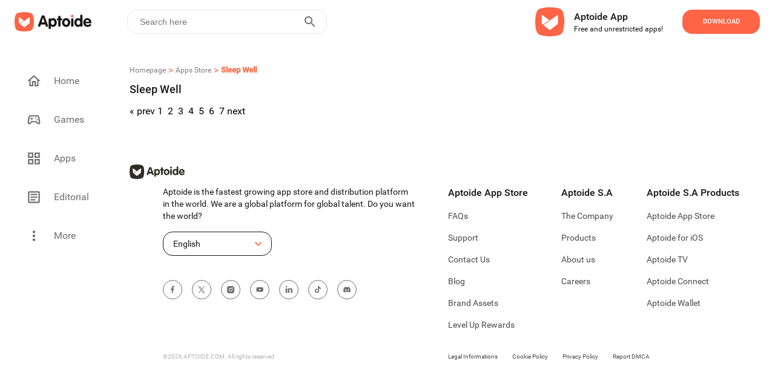

--- FILE ---
content_type: text/html; charset=utf-8
request_url: https://en.aptoide.com/store/apps/group/sleep-well?page=3
body_size: 17902
content:
<!DOCTYPE html><html lang="en"><head><link rel="icon" href="/static/favicon.ico" data-next-head=""/><meta property="td-site" content="New" data-next-head=""/><meta charSet="UTF-8" data-next-head=""/><link rel="preconnect" href="//cdn6.aptoide.com" data-next-head=""/><link rel="dns-prefetch" href="//cdn6.aptoide.com" data-next-head=""/><link rel="preconnect" href="//www.google-analytics.com" data-next-head=""/><link rel="dns-prefetch" href="//www.google-analytics.com" data-next-head=""/><link rel="preconnect" href="//ssl.google-analytics.com" data-next-head=""/><link rel="dns-prefetch" href="//ssl.google-analytics.com" data-next-head=""/><link rel="preconnect" href="//pagead2.googlesyndication.com" data-next-head=""/><link rel="dns-prefetch" href="//pagead2.googlesyndication.com" data-next-head=""/><title data-next-head="">Best apps from Sleep Well for Android | Aptoide</title><meta name="robots" content="index, follow" data-next-head=""/><meta name="description" content="store-bundle.meta.description" data-next-head=""/><meta property="og:description" content="store-bundle.meta.description" data-next-head=""/><meta property="og:type" content="website" data-next-head=""/><meta property="fb:app_id" content="477114135645153" data-next-head=""/><meta name="viewport" content="width=device-width, initial-scale=1, maximum-scale=2" data-next-head=""/><meta property="og:url" content="https://en.aptoide.com/store/apps/group/sleep-well" data-next-head=""/><meta property="og:title" content="Best apps from Sleep Well for Android" data-next-head=""/><meta name="google-adsense-account" content="ca-pub-5055793541541470" data-next-head=""/><meta name="twitter:site" content="https://en.aptoide.com/store/apps/group/sleep-well" data-next-head=""/><meta name="twitter:card" content="summary_large_image" data-next-head=""/><meta name="twitter:image" content="https://static-images.aptoide.com/static/imgs/aptoide-logo-color-big.png" data-next-head=""/><meta property="og:image" content="https://static-images.aptoide.com/static/imgs/aptoide-logo-color-big.png" data-next-head=""/><meta property="og:image:width" content="1200" data-next-head=""/><meta property="og:image:height" content="630" data-next-head=""/><link rel="alternate" href="https://en.aptoide.com/store/apps/group/sleep-well" hrefLang="en" type="text/html" data-next-head=""/><link rel="alternate" href="https://pt.aptoide.com/store/apps/group/sleep-well" hrefLang="pt" type="text/html" data-next-head=""/><link rel="alternate" href="https://br.aptoide.com/store/apps/group/sleep-well" hrefLang="pt-BR" type="text/html" data-next-head=""/><link rel="alternate" href="https://fr.aptoide.com/store/apps/group/sleep-well" hrefLang="fr" type="text/html" data-next-head=""/><link rel="alternate" href="https://es.aptoide.com/store/apps/group/sleep-well" hrefLang="es" type="text/html" data-next-head=""/><link rel="alternate" href="https://de.aptoide.com/store/apps/group/sleep-well" hrefLang="de" type="text/html" data-next-head=""/><link rel="alternate" href="https://it.aptoide.com/store/apps/group/sleep-well" hrefLang="it" type="text/html" data-next-head=""/><link rel="alternate" href="https://ru.aptoide.com/store/apps/group/sleep-well" hrefLang="ru" type="text/html" data-next-head=""/><link rel="alternate" href="https://ar.aptoide.com/store/apps/group/sleep-well" hrefLang="ar" type="text/html" data-next-head=""/><link rel="alternate" href="https://id.aptoide.com/store/apps/group/sleep-well" hrefLang="id" type="text/html" data-next-head=""/><link rel="alternate" href="https://in.aptoide.com/store/apps/group/sleep-well" hrefLang="hi" type="text/html" data-next-head=""/><link rel="alternate" href="https://bd.aptoide.com/store/apps/group/sleep-well" hrefLang="bn" type="text/html" data-next-head=""/><link rel="alternate" href="https://mr.aptoide.com/store/apps/group/sleep-well" hrefLang="mr" type="text/html" data-next-head=""/><link rel="alternate" href="https://pa.aptoide.com/store/apps/group/sleep-well" hrefLang="pa" type="text/html" data-next-head=""/><link rel="alternate" href="https://my.aptoide.com/store/apps/group/sleep-well" hrefLang="ms" type="text/html" data-next-head=""/><link rel="alternate" href="https://th.aptoide.com/store/apps/group/sleep-well" hrefLang="th" type="text/html" data-next-head=""/><link rel="alternate" href="https://vn.aptoide.com/store/apps/group/sleep-well" hrefLang="vi" type="text/html" data-next-head=""/><link rel="alternate" href="https://tr.aptoide.com/store/apps/group/sleep-well" hrefLang="tr" type="text/html" data-next-head=""/><link rel="alternate" href="https://cn.aptoide.com/store/apps/group/sleep-well" hrefLang="zh-CN" type="text/html" data-next-head=""/><link rel="alternate" href="https://ro.aptoide.com/store/apps/group/sleep-well" hrefLang="ro" type="text/html" data-next-head=""/><link rel="alternate" href="https://mm.aptoide.com/store/apps/group/sleep-well" hrefLang="my" type="text/html" data-next-head=""/><link rel="alternate" href="https://pl.aptoide.com/store/apps/group/sleep-well" hrefLang="pl" type="text/html" data-next-head=""/><link rel="alternate" href="https://rs.aptoide.com/store/apps/group/sleep-well" hrefLang="sr" type="text/html" data-next-head=""/><link rel="alternate" href="https://hu.aptoide.com/store/apps/group/sleep-well" hrefLang="hu" type="text/html" data-next-head=""/><link rel="alternate" href="https://gr.aptoide.com/store/apps/group/sleep-well" hrefLang="el" type="text/html" data-next-head=""/><link rel="alternate" href="https://bg.aptoide.com/store/apps/group/sleep-well" hrefLang="bg" type="text/html" data-next-head=""/><link rel="alternate" href="https://nl.aptoide.com/store/apps/group/sleep-well" hrefLang="nl" type="text/html" data-next-head=""/><link rel="alternate" href="https://ir.aptoide.com/store/apps/group/sleep-well" hrefLang="fa" type="text/html" data-next-head=""/><link rel="alternate" href="https://jp.aptoide.com/store/apps/group/sleep-well" hrefLang="ja" type="text/html" data-next-head=""/><link rel="alternate" href="https://ua.aptoide.com/store/apps/group/sleep-well" hrefLang="uk" type="text/html" data-next-head=""/><link rel="alternate" href="https://kr.aptoide.com/store/apps/group/sleep-well" hrefLang="ko" type="text/html" data-next-head=""/><noscript data-n-css=""></noscript><script defer="" nomodule="" src="https://cdn-en.aptoide.com/_next/static/chunks/polyfills-42372ed130431b0a.js"></script><script src="https://cdn-en.aptoide.com/_next/static/chunks/webpack-0a88ccea3527b101.js" defer=""></script><script src="https://cdn-en.aptoide.com/_next/static/chunks/vendors-c41824a097f9cf59.js" defer=""></script><script src="https://cdn-en.aptoide.com/_next/static/chunks/main-b907e3f0569cd1df.js" defer=""></script><script src="https://cdn-en.aptoide.com/_next/static/chunks/pages/_app-c73c673cc473303e.js" defer=""></script><script src="https://cdn-en.aptoide.com/_next/static/chunks/pages/store-group-a6d7a84c0507d0bf.js" defer=""></script><script src="https://cdn-en.aptoide.com/_next/static/hkPnu7hTlM4PUZDx-9rxT/_buildManifest.js" defer=""></script><script src="https://cdn-en.aptoide.com/_next/static/hkPnu7hTlM4PUZDx-9rxT/_ssgManifest.js" defer=""></script><style data-styled="" data-styled-version="6.1.19">html,body,div,span,applet,object,iframe,h1,h2,h3,h4,h5,h6,p,blockquote,pre,a,abbr,acronym,address,big,cite,code,del,dfn,em,img,ins,kbd,q,s,samp,small,strike,strong,sub,sup,tt,var,b,u,i,center,dl,dt,dd,menu,ol,ul,li,fieldset,form,label,legend,table,caption,tbody,tfoot,thead,tr,th,td,article,aside,canvas,details,embed,figure,figcaption,footer,header,hgroup,main,menu,nav,output,ruby,section,summary,time,mark,audio,video{margin:0;padding:0;border:0;font-size:100%;font:inherit;vertical-align:baseline;}/*!sc*/
article,aside,details,figcaption,figure,footer,header,hgroup,main,menu,nav,section{display:block;}/*!sc*/
*[hidden]{display:none;}/*!sc*/
body{line-height:1;}/*!sc*/
menu,ol,ul{list-style:none;}/*!sc*/
blockquote,q{quotes:none;}/*!sc*/
blockquote:before,blockquote:after,q:before,q:after{content:'';content:none;}/*!sc*/
table{border-collapse:collapse;border-spacing:0;}/*!sc*/
@font-face{font-family:'SF Pro';src:url('https://static-images.aptoide.com/static/font/SFPro/SF-Pro-Text-Regular.otf') format('opentype');font-weight:400;font-style:normal;font-display:swap;}/*!sc*/
@font-face{font-family:'SF Pro';src:url('https://static-images.aptoide.com/static/font/SFPro/SF-Pro-Text-Medium.otf') format('opentype');font-weight:500;font-style:normal;font-display:swap;}/*!sc*/
@font-face{font-family:'SF Pro';src:url('https://static-images.aptoide.com/static/font/SFPro/SF-Pro-Text-Semibold.otf') format('opentype');font-weight:600;font-style:normal;font-display:swap;}/*!sc*/
@font-face{font-family:'SF Pro';src:url('https://static-images.aptoide.com/static/font/SFPro/SF-Pro-Text-Bold.otf') format('opentype');font-weight:700;font-style:normal;font-display:swap;}/*!sc*/
@font-face{font-family:'SF Pro';src:url('https://static-images.aptoide.com/static/font/SFPro/SF-Pro-Display-Bold.otf') format('opentype');font-weight:700;font-style:normal;font-display:swap;}/*!sc*/
@font-face{font-family:'SF Pro';src:url('https://static-images.aptoide.com/static/font/SFPro/SF-Pro-Display-Semibold.otf') format('opentype');font-weight:600;font-style:normal;font-display:swap;}/*!sc*/
@font-face{font-family:'SF Pro';src:url('https://static-images.aptoide.com/static/font/SFPro/SF-Pro-Display-Regular.otf') format('opentype');font-weight:400;font-style:normal;font-display:swap;}/*!sc*/
@font-face{font-family:'Roboto';src:url('https://static-images.aptoide.com/static/font/Roboto/Roboto-Regular.woff2');font-weight:400;font-style:normal;font-display:swap;}/*!sc*/
@font-face{font-family:'Roboto';src:url('https://static-images.aptoide.com/static/font/Roboto/Roboto-Medium.woff2');font-weight:500;font-style:normal;font-display:swap;}/*!sc*/
html{box-sizing:border-box;}/*!sc*/
*,*::before,*::after{box-sizing:inherit;}/*!sc*/
body{font-family:'Roboto',sans-serif;height:auto;background-color:#fff;overflow-x:hidden;-webkit-tap-highlight-color:rgba(0,0,0,0)!important;-webkit-tap-highlight-color:transparent!important;}/*!sc*/
a{text-decoration:none!important;color:inherit;}/*!sc*/
.no-scroll{overflow:hidden!important;}/*!sc*/
.infinite-scroll-component{overflow:hidden!important;position:relative;}/*!sc*/
.lazy-load-image-background.opacity{background-image:none!important;opacity:0;}/*!sc*/
.lazy-load-image-background.opacity.lazy-load-image-loaded{opacity:1;transition:opacity .3s;}/*!sc*/
.homead{width:325px;height:100px;}/*!sc*/
@media(min-width:768px){.homead{width:728px;height:90px;}}/*!sc*/
@media(min-width:1024px){.homead{width:970px;height:90px;}}/*!sc*/
data-styled.g1[id="sc-global-hzPfhI1"]{content:"sc-global-hzPfhI1,"}/*!sc*/
.kzGGqL{display:flex;align-items:center;}/*!sc*/
data-styled.g2[id="sc-1951074a-0"]{content:"kzGGqL,"}/*!sc*/
.fLqumT{height:32px;width:133px;}/*!sc*/
@media (max-width: 63.99875em){.fLqumT{height:24px;width:98px;}}/*!sc*/
data-styled.g3[id="sc-1951074a-1"]{content:"fLqumT,"}/*!sc*/
.eOuywd{display:flex;justify-content:center;align-items:center;width:224px;height:56px;border-radius:16px;cursor:pointer;font-family:Roboto;font-style:normal;font-weight:500;text-transform:uppercase;font-size:11px;line-height:14px;transition:0.25s ease box-shadow;color:white;background-color:#fe6446;width:128px;height:40px;}/*!sc*/
@media (max-width: 63.99875em){.eOuywd{width:96px;}}/*!sc*/
.eOuywd :hover{box-shadow:0px 0px 19px #fe6446;}/*!sc*/
@media (max-width: 63.99875em){.eOuywd{width:104px;height:40px;flex-shrink:0;}}/*!sc*/
data-styled.g53[id="sc-5e871f12-3"]{content:"eOuywd,"}/*!sc*/
.ktWFjW{display:flex;align-items:center;width:344px;height:80px;padding-right:24px;background-color:'white';border-radius:24px;cursor:pointer;margin-right:1rem;box-shadow:none;border-radius:0;padding:0;width:100%;margin-right:0;height:fit-content;padding:1.5rem 1rem;}/*!sc*/
.ktWFjW :hover{background:#ececec;}/*!sc*/
@media (max-width: 63.99875em){.ktWFjW{margin-left:1rem;margin-bottom:1rem;width:304px;margin-left:1rem;margin-right:1rem;margin-bottom:0;padding:1.5rem 0;width:100%;}}/*!sc*/
data-styled.g144[id="sc-f3e0acf6-0"]{content:"ktWFjW,"}/*!sc*/
.khTvaR{display:flex;flex-direction:column;height:37px;justify-content:space-between;padding-left:8px;}/*!sc*/
data-styled.g145[id="sc-f3e0acf6-1"]{content:"khTvaR,"}/*!sc*/
.gwrQyV{font-family:Roboto;font-style:normal;color:#171717;white-space:nowrap;text-overflow:ellipsis;overflow:hidden;font-weight:500;font-size:16px;line-height:24px;}/*!sc*/
.dFBgke{font-family:Roboto;font-style:normal;color:#171717;white-space:nowrap;text-overflow:ellipsis;overflow:hidden;font-weight:normal;font-size:12px;line-height:16px;}/*!sc*/
data-styled.g146[id="sc-f3e0acf6-2"]{content:"gwrQyV,dFBgke,"}/*!sc*/
.fSmhWn{width:48px;height:48px;margin-right:16px;}/*!sc*/
data-styled.g147[id="sc-f3e0acf6-3"]{content:"fSmhWn,"}/*!sc*/
.hLprxD{margin-left:auto;}/*!sc*/
@media (max-width: 63.99875em){.hLprxD{margin-right:1rem;}}/*!sc*/
data-styled.g148[id="sc-f3e0acf6-4"]{content:"hLprxD,"}/*!sc*/
.gklIfu{display:flex;justify-content:flex-start;width:100%;}/*!sc*/
data-styled.g149[id="sc-f3e0acf6-5"]{content:"gklIfu,"}/*!sc*/
.jiEdTP:before{background-color:#fe6446;border-radius:24px;position:absolute;display:block;top:0;left:0;width:3rem;height:1.5rem;border:0.1rem solid transparent;border-radius:4px;background:#b5b5b5;content:'';}/*!sc*/
data-styled.g183[id="sc-8a111a85-0"]{content:"jiEdTP,"}/*!sc*/
.etmkgn{outline:0;user-select:none;display:inline-block;position:absolute;opacity:0;}/*!sc*/
.etmkgn+.sc-8a111a85-0{position:relative;display:initial;font-size:1rem;line-height:initial;padding-left:2.5rem;padding-top:0.2rem;cursor:pointer;}/*!sc*/
.etmkgn+.sc-8a111a85-0::before{position:absolute;display:block;top:6.5px;left:0;width:40px;height:0.875rem;border:0.1rem solid transparent;border-radius:4px;opacity:0.4;background:#b5b5b5;content:'';border-radius:24px;}/*!sc*/
.etmkgn+.sc-8a111a85-0::after{display:block;position:absolute;top:0.25rem;left:0rem;width:1.25rem;height:1.25rem;-webkit-transform:translate3d(0,0,0);transform:translate3d(0,0,0);border-radius:4px;background:#6f6f6f;transition:all 0.25s ease-out;content:'';border-radius:50%;}/*!sc*/
.etmkgn:checked+.sc-8a111a85-0::before{background-color:#fe9150;opacity:1;}/*!sc*/
.etmkgn:checked+.sc-8a111a85-0::after{left:1.5rem;background-color:#fe6446;}/*!sc*/
data-styled.g184[id="sc-8a111a85-1"]{content:"etmkgn,"}/*!sc*/
.jczhfi{width:auto;padding:8px 5px;background-color:white;border:solid 1px #fe6446;border-radius:16px;color:#fe6446;margin:5px;text-align:center;cursor:pointer;text-decoration:none;}/*!sc*/
.jczhfi :nth-child(1){margin-left:0;}/*!sc*/
@media (max-width: 63.99875em){.jczhfi :nth-child(1){margin-left:1rem;}}/*!sc*/
.jczhfi:hover{text-decoration:none;}/*!sc*/
data-styled.g185[id="sc-8ae13221-0"]{content:"jczhfi,"}/*!sc*/
.ocukT{width:100%;padding:0 15px;}/*!sc*/
data-styled.g186[id="sc-8ae13221-1"]{content:"ocukT,"}/*!sc*/
.hqZLag{padding-top:3rem 0rem;display:flex;flex-direction:column;width:100%;margin-top:1rem;padding-left:0.5rem;padding-right:0.5rem;}/*!sc*/
@media (max-width: 63.99875em){.hqZLag{padding-left:0;padding-right:0;}}/*!sc*/
data-styled.g187[id="sc-12369a82-0"]{content:"hqZLag,"}/*!sc*/
.etXYa-D{display:inline-flex;justify-content:flex-start;padding:0.5rem 0.5rem;padding-left:0;max-width:100%;}/*!sc*/
.etXYa-D :nth-child(1){padding-top:0;}/*!sc*/
@media (max-width: 63.99875em){.etXYa-D :nth-child(1){padding-top:0.5rem;}}/*!sc*/
@media (max-width: 63.99875em){.etXYa-D{padding-bottom:0;margin-left:1rem;}}/*!sc*/
data-styled.g188[id="sc-12369a82-1"]{content:"etXYa-D,"}/*!sc*/
.mYMPr{width:24px;height:24px;}/*!sc*/
data-styled.g189[id="sc-12369a82-2"]{content:"mYMPr,"}/*!sc*/
.bygwFl{display:flex;justify-content:space-between;align-items:center;width:100%;padding:0 0.5rem;}/*!sc*/
data-styled.g190[id="sc-12369a82-3"]{content:"bygwFl,"}/*!sc*/
.kVSFoi{font-family:Roboto;font-style:normal;font-weight:500;font-size:14px;line-height:20px;color:#171717;}/*!sc*/
data-styled.g191[id="sc-12369a82-4"]{content:"kVSFoi,"}/*!sc*/
.kFIoba{display:inline-flex;align-content:center;align-items:center;justify-content:flex-start;min-width:5rem;width:99.8%;height:fit-content;overflow-y:hidden;overflow-x:auto;-webkit-overflow-scrolling:touch;margin:8px 0;-ms-overflow-style:none;scrollbar-width:none;}/*!sc*/
.kFIoba ::-webkit-scrollbar{display:none;}/*!sc*/
data-styled.g194[id="sc-12369a82-7"]{content:"kFIoba,"}/*!sc*/
.galYdn{margin:0.5rem 0;}/*!sc*/
data-styled.g196[id="sc-12369a82-9"]{content:"galYdn,"}/*!sc*/
.jjQgQF{font-family:Roboto;font-style:normal;font-weight:normal;font-size:14px;line-height:20px;color:#4c4c4c;}/*!sc*/
@media (max-width: 63.99875em){.jjQgQF{margin-left:1rem;}}/*!sc*/
data-styled.g197[id="sc-12369a82-10"]{content:"jjQgQF,"}/*!sc*/
.jBSMFx{display:flex;flex-direction:column;width:416px;position:relative;margin-top:16px;}/*!sc*/
@media (max-width: 63.99875em){.jBSMFx{width:100%;z-index:0;}}/*!sc*/
data-styled.g245[id="sc-2631f73e-0"]{content:"jBSMFx,"}/*!sc*/
.bNVblQ{min-width:180px;width:fit-content;border:1px solid #171717;border-radius:16px;height:40px;padding:10px 16px;display:flex;align-items:center;cursor:pointer;position:relative;z-index:2;background:#ffffff;}/*!sc*/
data-styled.g246[id="sc-2631f73e-1"]{content:"bNVblQ,"}/*!sc*/
.kyQnhl{font-family:'Roboto';font-style:normal;font-weight:400;font-size:14px;line-height:20px;color:#171717;margin-right:8px;}/*!sc*/
data-styled.g250[id="sc-2631f73e-5"]{content:"kyQnhl,"}/*!sc*/
.fOTONF{margin-left:auto;}/*!sc*/
data-styled.g251[id="sc-2631f73e-6"]{content:"fOTONF,"}/*!sc*/
.jOctte{margin-top:40px;display:flex;align-items:center;}/*!sc*/
data-styled.g252[id="sc-49faf5e3-0"]{content:"jOctte,"}/*!sc*/
.easVKF{height:32px;width:32px;border-radius:50%;border:1px solid #6f6f6f;display:flex;align-items:center;justify-content:center;}/*!sc*/
data-styled.g253[id="sc-49faf5e3-1"]{content:"easVKF,"}/*!sc*/
.gLeNQg{width:12px;height:12px;}/*!sc*/
data-styled.g254[id="sc-49faf5e3-2"]{content:"gLeNQg,"}/*!sc*/
.cSJteB:not(:last-child) div{margin-right:1rem;}/*!sc*/
data-styled.g255[id="sc-49faf5e3-3"]{content:"cSJteB,"}/*!sc*/
.qCCdu{width:768px;display:flex;flex-direction:column;margin-top:5rem;position:relative;padding-bottom:1.5rem;}/*!sc*/
@media (max-width: 63.99875em){.qCCdu{width:100%;padding-bottom:140px;padding-right:1rem;padding-left:1rem;}}/*!sc*/
data-styled.g256[id="sc-aef723a4-0"]{content:"qCCdu,"}/*!sc*/
.gauJuX{width:91px;height:24px;margin-bottom:0.5rem;}/*!sc*/
data-styled.g257[id="sc-aef723a4-1"]{content:"gauJuX,"}/*!sc*/
.kJdxGr{position:relative;display:flex;flex-direction:column;margin-left:55px;height:290px;}/*!sc*/
.kJdxGr :first-child{margin-left:0;}/*!sc*/
@media only screen and (max-width:1170px){.kJdxGr{margin-left:40px;}}/*!sc*/
@media only screen and (max-width:1130px){.kJdxGr{margin-left:30px;}}/*!sc*/
@media only screen and (max-width:1100px){.kJdxGr{margin-left:20px;}}/*!sc*/
@media (max-width: 63.99875em){.kJdxGr{margin-left:1rem;height:auto;}.kJdxGr :nth-child(2){margin-left:auto;}}/*!sc*/
data-styled.g258[id="sc-aef723a4-2"]{content:"kJdxGr,"}/*!sc*/
.fCPDgl{display:flex;width:100%;}/*!sc*/
@media (max-width: 63.99875em){.fCPDgl{margin-bottom:1rem;}.fCPDgl :nth-child(3){margin-bottom:0;}}/*!sc*/
data-styled.g259[id="sc-aef723a4-3"]{content:"fCPDgl,"}/*!sc*/
.fNKYQQ{width:100%;text-align:left;text-justify:inter-word;font-family:'Roboto';font-style:normal;font-weight:400;font-size:14px;line-height:20px;color:#171717;}/*!sc*/
@media (max-width: 63.99875em){.fNKYQQ{width:100%;}}/*!sc*/
data-styled.g260[id="sc-aef723a4-4"]{content:"fNKYQQ,"}/*!sc*/
.EvDVY{font-family:'Roboto';font-style:normal;font-weight:500;font-size:16px;line-height:24px;color:#171717;margin-bottom:1rem;white-space:nowrap;}/*!sc*/
data-styled.g261[id="sc-aef723a4-5"]{content:"EvDVY,"}/*!sc*/
.rtgAZ{font-family:'Roboto';font-style:normal;font-weight:400;font-size:14px;line-height:20px;color:#4c4c4c;margin-bottom:1rem;white-space:nowrap;}/*!sc*/
data-styled.g262[id="sc-aef723a4-6"]{content:"rtgAZ,"}/*!sc*/
.coGUlo{font-family:'Roboto';font-style:normal;font-weight:400;font-size:10px;line-height:14px;color:#b3b3b3;margin-top:auto;}/*!sc*/
data-styled.g264[id="sc-aef723a4-8"]{content:"coGUlo,"}/*!sc*/
.kaUFHg{font-family:'Roboto';font-style:normal;font-weight:400;font-size:10px;line-height:14px;color:#4c4c4c;margin-right:1.5rem;white-space:nowrap;cursor:pointer;}/*!sc*/
@media (max-width: 63.99875em){.kaUFHg{margin-bottom:1rem;}}/*!sc*/
data-styled.g265[id="sc-aef723a4-9"]{content:"kaUFHg,"}/*!sc*/
.fJeSTU{position:absolute;left:0;bottom:0;display:flex;align-items:center;}/*!sc*/
@media (max-width: 63.99875em){.fJeSTU{margin-left:0;position:relative;}}/*!sc*/
data-styled.g266[id="sc-aef723a4-10"]{content:"fJeSTU,"}/*!sc*/
.hXJcyJ{background-color:white;display:inline-flex;right:0;font-size:18px;transition:all 500ms ease-in-out;align-self:flex-end;justify-content:flex-end;direction:ltr;z-index:100;height:40px;width:100%;margin-left:1.5rem;border:1px solid #EBEBEB;border-radius:16px;}/*!sc*/
@media (max-width: 63.99875em){.hXJcyJ{margin-right:1rem;}}/*!sc*/
data-styled.g360[id="sc-f7057e01-0"]{content:"hXJcyJ,"}/*!sc*/
.bvWGCX{display:inline-flex;justify-content:start;align-items:center;width:100%;float:right;}/*!sc*/
data-styled.g361[id="sc-f7057e01-1"]{content:"bvWGCX,"}/*!sc*/
.cnXxJt{width:100%;height:100%;border:0;padding:8px 10px;font-size:0.875rem;outline:none;background:transparent;float:right;color:#808080;}/*!sc*/
.cnXxJt:-webkit-autofill,.cnXxJt:-webkit-autofill:hover,.cnXxJt:-webkit-autofill:focus,.cnXxJt:-webkit-autofill:active{-webkit-transition:'color 9999s ease-out, background-color 9999s ease-out';-webkit-transition-delay:9999s;}/*!sc*/
.cnXxJt:focus{outline:none;}/*!sc*/
@media (max-width: 63.99875em){.cnXxJt{padding-right:0;padding-left:5px;}}/*!sc*/
data-styled.g362[id="sc-f7057e01-2"]{content:"cnXxJt,"}/*!sc*/
.hsgIVA{width:100%;border:0;padding:8px 10px;font-size:18px;font-weight:500;outline:none;background:transparent;float:right;padding-right:0;}/*!sc*/
.hsgIVA:focus{outline:none;}/*!sc*/
@media (max-width: 63.99875em){.hsgIVA{padding-right:0;}}/*!sc*/
data-styled.g363[id="sc-f7057e01-3"]{content:"hsgIVA,"}/*!sc*/
.gdExTn{display:inline-flex;border:none;background-color:white;color:#fff;padding:0 10px;margin-right:5px;text-transform:uppercase;letter-spacing:2px;font-weight:600;font-size:14px;cursor:pointer;float:right;outline:none;}/*!sc*/
.gdExTn:hover{outline:none;}/*!sc*/
@media (max-width: 63.99875em){.gdExTn{padding:0 5px;}}/*!sc*/
data-styled.g364[id="sc-f7057e01-4"]{content:"gdExTn,"}/*!sc*/
.eiqnaj{width:24px;height:24px;}/*!sc*/
data-styled.g365[id="sc-f7057e01-5"]{content:"eiqnaj,"}/*!sc*/
@media (max-width: 63.99875em){.ifWHGi{margin-left:auto;}}/*!sc*/
data-styled.g369[id="sc-df427989-0"]{content:"ifWHGi,"}/*!sc*/
.dtVNqe{display:flex;flex-direction:row;padding:25px;height:65px;background:#ffffff;justify-content:flex-end;}/*!sc*/
@media (max-width: 63.99875em){.dtVNqe{height:fit-content;padding:0;padding-right:8px;padding-left:8px;}}/*!sc*/
data-styled.g370[id="sc-8ea81a04-0"]{content:"dtVNqe,"}/*!sc*/
.eQcKTF{display:flex;flex-direction:column;justify-content:center;align-items:flex-start;padding:16px;}/*!sc*/
@media (max-width: 63.99875em){.eQcKTF{padding-left:8px;}}/*!sc*/
data-styled.g372[id="sc-8ea81a04-2"]{content:"eQcKTF,"}/*!sc*/
.kRVJaY{width:48px;height:48px;object-fit:contain;}/*!sc*/
@media (max-width: 63.99875em){.kRVJaY{margin-right:0.1rem;width:40px;height:40px;}}/*!sc*/
data-styled.g373[id="sc-8ea81a04-3"]{content:"kRVJaY,"}/*!sc*/
.btyrmp{display:flex;align-items:center;justify-content:flex-start;}/*!sc*/
data-styled.g374[id="sc-8ea81a04-4"]{content:"btyrmp,"}/*!sc*/
.dxlvxY{display:flex;justify-content:flex-end;align-items:center;padding-left:1rem;}/*!sc*/
@media (max-width: 63.99875em){.dxlvxY{padding-left:2rem;}}/*!sc*/
@media (max-width: 47.99875em){.dxlvxY{padding-left:0;}}/*!sc*/
data-styled.g375[id="sc-8ea81a04-5"]{content:"dxlvxY,"}/*!sc*/
.jvVMhb{font-family:Roboto;font-weight:500;color:#171717;font-size:16px;line-height:24px;}/*!sc*/
data-styled.g376[id="sc-8ea81a04-6"]{content:"jvVMhb,"}/*!sc*/
.dIlTIu{font-size:12px;line-height:16px;color:#171717;}/*!sc*/
data-styled.g377[id="sc-8ea81a04-7"]{content:"dIlTIu,"}/*!sc*/
.hrltVI{z-index:100;height:65px;z-index:100;height:65px;margin:0px auto;padding:0px;height:72px;left:0px;top:0px;background:#ffffff;}/*!sc*/
data-styled.g379[id="sc-3a8206fc-0"]{content:"hrltVI,"}/*!sc*/
.bpgwrm{display:inline-flex;align-items:center;justify-content:flex-start;width:100%;height:100%;min-height:3.25rem;position:relative;z-index:10;}/*!sc*/
data-styled.g380[id="sc-3a8206fc-1"]{content:"bpgwrm,"}/*!sc*/
.xdyGD{display:inline-flex;width:55vw;}/*!sc*/
data-styled.g381[id="sc-3a8206fc-2"]{content:"xdyGD,"}/*!sc*/
.duA-dLo{display:flex;justify-content:flex-end;width:45vw;}/*!sc*/
@media screen and (min-width:1024px) and (max-width:1250px){.duA-dLo{padding-right:10px;}}/*!sc*/
data-styled.g382[id="sc-3a8206fc-3"]{content:"duA-dLo,"}/*!sc*/
.iaHIKC{display:flex;justify-content:center;align-items:center;margin-left:1.3125rem;margin-right:2rem;min-width:133px;min-height:32px;width:10%;}/*!sc*/
data-styled.g383[id="sc-3a8206fc-4"]{content:"iaHIKC,"}/*!sc*/
.ibqKEt{display:inline-flex;justify-content:flex-end;z-index:101;position:relative;width:354px;}/*!sc*/
data-styled.g384[id="sc-3a8206fc-5"]{content:"ibqKEt,"}/*!sc*/
.iDQXct{top:0;left:0;right:0;z-index:100;position:fixed;}/*!sc*/
data-styled.g385[id="sc-6463b332-0"]{content:"iDQXct,"}/*!sc*/
.HntKu{background:white;width:100vw;height:72px;z-index:100;}/*!sc*/
@media (max-width: 63.99875em){.HntKu{height:56px;position:fixed;top:0;}}/*!sc*/
data-styled.g386[id="sc-6463b332-1"]{content:"HntKu,"}/*!sc*/
.ieNjTg{display:flex;flex-direction:column;align-items:flex-start;width:100%;max-width:768px;padding:0 1rem;}/*!sc*/
@media (max-width: 63.99875em){.ieNjTg{overflow-y:scroll;padding:0;max-width:100%;}}/*!sc*/
data-styled.g388[id="sc-900dc52a-0"]{content:"ieNjTg,"}/*!sc*/
.bBKabi{width:0%;transform:translateY(-180%);overflow-y:scroll;position:relative;background-color:white;z-index:500;top:72px;max-width:calc(100vw - 190px);max-height:calc(100vh - 72px);-ms-overflow-style:none;scrollbar-width:none;border-radius:1.5rem;height:fit-content;}/*!sc*/
.bBKabi ::-webkit-scrollbar{display:none;}/*!sc*/
@media (max-width: 63.99875em){.bBKabi{position:fixed;top:0;left:0;width:0%;max-width:100%;padding-left:0;height:calc(100vh - 56px);max-height:calc(100vh - 56px);border-radius:0;}}/*!sc*/
data-styled.g389[id="sc-900dc52a-1"]{content:"bBKabi,"}/*!sc*/
.kIJvTV{width:100%;}/*!sc*/
data-styled.g390[id="sc-900dc52a-2"]{content:"kIJvTV,"}/*!sc*/
.cJJKwH{width:100%;align-self:center;border-top:1px solid #e9e9e9;}/*!sc*/
@media (max-width: 63.99875em){.cJJKwH{margin:0 1rem;width:inherit;}}/*!sc*/
data-styled.g391[id="sc-900dc52a-3"]{content:"cJJKwH,"}/*!sc*/
.hvNOJI{width:100%;padding:1.5rem 1rem;display:flex;justify-content:space-between;align-items:center;color:#9e9e9e;cursor:pointer;}/*!sc*/
.hvNOJI :hover{background:#ececec;}/*!sc*/
@media (max-width: 63.99875em){.hvNOJI{margin:0 1rem;padding-left:0;padding-right:0;width:inherit;}}/*!sc*/
data-styled.g392[id="sc-900dc52a-4"]{content:"hvNOJI,"}/*!sc*/
.jkEfa-d{margin-right:0rem;}/*!sc*/
@media (max-width: 63.99875em){.jkEfa-d{margin-right:0.5rem;}}/*!sc*/
data-styled.g397[id="sc-900dc52a-9"]{content:"jkEfa-d,"}/*!sc*/
.hdfPMJ{font-family:Roboto;font-style:normal;font-weight:normal;font-size:14px;line-height:20px;color:#4c4c4c;}/*!sc*/
@media (max-width: 63.99875em){.hdfPMJ{margin-left:0.5rem;}}/*!sc*/
data-styled.g398[id="sc-900dc52a-10"]{content:"hdfPMJ,"}/*!sc*/
.jMjgIH{width:100%;padding:1.5rem;display:flex;align-items:center;border-bottom:0.5px solid #b3b3b3;}/*!sc*/
@media (max-width: 63.99875em){.jMjgIH{width:100%;margin-left:0;}}/*!sc*/
data-styled.g400[id="sc-900dc52a-12"]{content:"jMjgIH,"}/*!sc*/
.gsNwfe{cursor:pointer;margin-left:auto;width:1rem;height:1rem;}/*!sc*/
@media (max-width: 63.99875em){.gsNwfe{margin-left:0;}}/*!sc*/
data-styled.g401[id="sc-900dc52a-13"]{content:"gsNwfe,"}/*!sc*/
.fDfSgK{width:25px;height:25px;}/*!sc*/
@media (max-width: 63.99875em){.fDfSgK{margin-right:1rem;}}/*!sc*/
data-styled.g402[id="sc-900dc52a-14"]{content:"fDfSgK,"}/*!sc*/
.hBhQOT{position:relative;}/*!sc*/
data-styled.g403[id="sc-47590545-0"]{content:"hBhQOT,"}/*!sc*/
.dhuife{flex:0.1;display:flex;flex-direction:column;position:fixed;margin-top:0.85rem;}/*!sc*/
@media (max-width: 63.99875em){.dhuife{position:fixed;width:100%;bottom:0;flex:0;flex-direction:row;z-index:100;background-color:white;justify-content:space-between;padding:0 20px;box-shadow:0px 0px 19px rgba(0,0,0,0.2);margin-top:0;z-index:502;padding-right:0;}}/*!sc*/
data-styled.g410[id="sc-47590545-7"]{content:"dhuife,"}/*!sc*/
.bkRSUX{display:flex;align-items:center;border-radius:0px 24px 24px 0px;padding:20px 43px;cursor:pointer;width:100%;}/*!sc*/
@media (max-width: 63.99875em){.bkRSUX{flex-direction:column;width:fit-content;background-color:white;padding:8px 10px;}}/*!sc*/
.kaAKJK{display:flex;align-items:center;border-radius:0px 24px 24px 0px;padding:20px 43px;cursor:pointer;width:100%;padding-right:63px;}/*!sc*/
@media (max-width: 63.99875em){.kaAKJK{flex-direction:column;width:fit-content;background-color:white;padding:8px 10px;box-shadow:0px 0px 19px rgb(0 0 0 / 20%);border-radius:24px 0px 0px 0px;padding-right:15px;padding-left:15px;}}/*!sc*/
data-styled.g411[id="sc-47590545-8"]{content:"bkRSUX,kaAKJK,"}/*!sc*/
.bxawDG{display:flex;align-items:center;justify-content:center;width:26px;height:19px;}/*!sc*/
data-styled.g414[id="sc-47590545-11"]{content:"bxawDG,"}/*!sc*/
.dvmvLh{color:#6F6F6F;font-family:Roboto;font-style:normal;font-weight:normal;font-size:16px;line-height:24px;padding-left:20px;white-space:nowrap;overflow:hidden;text-overflow:ellipsis;max-width:98px;}/*!sc*/
@media (max-width: 63.99875em){.dvmvLh{max-width:0;padding-left:0;padding-top:5px;font-size:12px;line-height:16px;color:#6F6F6F;}}/*!sc*/
.jpZEgZ{color:#6F6F6F;font-family:Roboto;font-style:normal;font-weight:normal;font-size:16px;line-height:24px;padding-left:20px;white-space:nowrap;overflow:hidden;text-overflow:ellipsis;max-width:98px;}/*!sc*/
@media (max-width: 63.99875em){.jpZEgZ{padding-left:0;padding-top:5px;font-size:12px;line-height:16px;color:#6F6F6F;}}/*!sc*/
data-styled.g415[id="sc-47590545-12"]{content:"dvmvLh,jpZEgZ,"}/*!sc*/
.bRYTqv{position:fixed;margin-top:16.85rem;}/*!sc*/
data-styled.g417[id="sc-47590545-14"]{content:"bRYTqv,"}/*!sc*/
.bhxMGJ{overflow-x:hidden;flex:0.9;display:flex;flex-direction:column;align-items:flex-start;padding-left:1.5rem;position:absolute;left:190px;max-width:calc(100vw - 205px);width:100%;}/*!sc*/
@media (max-width: 63.99875em){.bhxMGJ{flex:1;align-items:flex-start;margin-top:0;padding-left:0;position:relative;left:0;max-width:100%;height:inherit;}}/*!sc*/
data-styled.g419[id="sc-6eb2001-0"]{content:"bhxMGJ,"}/*!sc*/
.eXrGFz{display:flex;position:relative;margin-top:88px;}/*!sc*/
@media (max-width: 63.99875em){.eXrGFz{margin-top:72px;}}/*!sc*/
data-styled.g420[id="sc-6eb2001-1"]{content:"eXrGFz,"}/*!sc*/
.bnyJWF{display:flex;flex-direction:column;height:100vh;}/*!sc*/
data-styled.g421[id="sc-6eb2001-2"]{content:"bnyJWF,"}/*!sc*/
.eJbtwp{display:inline-flex;position:relative;}/*!sc*/
data-styled.g426[id="sc-3a4d7f39-0"]{content:"eJbtwp,"}/*!sc*/
.loCjBP{align-items:center;justify-content:space-between;padding:0.5rem;padding-left:0;padding-top:0;}/*!sc*/
@media (max-width: 63.99875em){.loCjBP{margin-left:0.25rem;}}/*!sc*/
data-styled.g461[id="sc-b0667514-0"]{content:"loCjBP,"}/*!sc*/
.JfABV{position:relative;margin-bottom:0;}/*!sc*/
.JfABV:not(:last-child){margin-bottom:0;}/*!sc*/
data-styled.g462[id="sc-b0667514-1"]{content:"JfABV,"}/*!sc*/
.chukV{display:inline-flex;flex-direction:row;justify-content:flex-start;width:auto;margin-left:0;}/*!sc*/
@media (max-width: 63.99875em){.chukV{margin-left:0.25rem;}}/*!sc*/
.chukV :first-child{padding-left:0;}/*!sc*/
.kMkmxy{display:inline-flex;flex-direction:row;justify-content:flex-start;width:auto;margin-left:0.25rem;}/*!sc*/
@media (max-width: 63.99875em){.kMkmxy{margin-left:0.25rem;}}/*!sc*/
.kMkmxy :first-child{padding-left:0;}/*!sc*/
data-styled.g464[id="sc-b0667514-3"]{content:"chukV,kMkmxy,"}/*!sc*/
.gGZWHF{font-size:15px;height:1rem;width:auto;margin-left:0.5rem;padding-left:2%;}/*!sc*/
.gGZWHF:first-child{margin-left:0;padding-left:0;}/*!sc*/
.gGZWHFli::before{color:#fe6446;}/*!sc*/
@media (max-width: 63.99875em){.gGZWHF{font-size:12px;height:1rem;width:auto;}.gGZWHF:first-child{margin-left:0;}}/*!sc*/
data-styled.g465[id="sc-b0667514-4"]{content:"gGZWHF,"}/*!sc*/
.jjjMrQ{height:auto;line-height:1.5rem;margin-left:0.25rem;color:#ff6946;}/*!sc*/
data-styled.g466[id="sc-b0667514-5"]{content:"jjjMrQ,"}/*!sc*/
.eAUruJ{line-height:1.5rem;color:#7e7e7e;text-transform:capitalize;font-size:0.75rem;pointer-events:visible;}/*!sc*/
.eAUruJ :hover{color:#ff6946;text-decoration:underline!important;text-decoration-color:#ff6946!important;}/*!sc*/
@media (max-width: 63.99875em){.eAUruJ{font-size:10px;}}/*!sc*/
.eAUruJ:last-child{display:block;}/*!sc*/
.hWPLsH{line-height:1.5rem;color:#ff6946;text-transform:capitalize;font-size:0.82rem;font-weight:bold;pointer-events:visible;}/*!sc*/
.hWPLsH :hover{color:#ff6946;}/*!sc*/
@media (max-width: 63.99875em){.hWPLsH{font-size:10px;}}/*!sc*/
.hWPLsH:last-child{display:block;}/*!sc*/
data-styled.g468[id="sc-b0667514-7"]{content:"eAUruJ,hWPLsH,"}/*!sc*/
.igykdc{margin-top:1rem;width:768px;}/*!sc*/
@media (max-width: 63.99875em){.igykdc{padding:0 0.5rem;width:100%;}}/*!sc*/
data-styled.g1085[id="sc-c0992863-0"]{content:"igykdc,"}/*!sc*/
.gzKuxq{font-family:Roboto;font-style:normal;font-weight:500;font-size:18px;line-height:24px;color:#171717;margin-bottom:1rem;}/*!sc*/
@media (max-width: 63.99875em){.gzKuxq{margin-left:0.5rem;}}/*!sc*/
data-styled.g1087[id="sc-c0992863-2"]{content:"gzKuxq,"}/*!sc*/
</style></head><body dir="ltr"><div id="__next"><div class="sc-6eb2001-2 bnyJWF"><div class="sc-6463b332-0 iDQXct"><div class="sc-6463b332-1 HntKu"><div class="sc-3a8206fc-0 hrltVI"><nav role="navigation" aria-label="main navigation" class="sc-3a8206fc-1 bpgwrm"><div class="sc-3a8206fc-2 xdyGD"><div class="sc-3a8206fc-4 iaHIKC"><a href="https://en.aptoide.com/" class="sc-1951074a-0 kzGGqL"><img src="https://static-images.aptoide.com/static/imgs/aptoide-logo-color.svg" id="navbar-logo" alt="Aptoide home page" class="sc-1951074a-1 fLqumT"/></a></div><div class="sc-3a8206fc-5 ibqKEt"><div class="sc-f7057e01-0 hXJcyJ"><form data-cy="search-form" autoComplete="off" class="sc-f7057e01-1 bvWGCX"><div class="sc-f7057e01-3 hsgIVA"><input type="text" autoComplete="off" name="search" placeholder="Search here" data-cy="search-input" id="search-input" class="sc-f7057e01-2 cnXxJt" value=""/></div><button type="submit" class="sc-f7057e01-4 gdExTn"><img alt="Search Icon" src="https://static-images.aptoide.com/static/imgs/navbar/grey-search-icon.svg" class="sc-f7057e01-5 eiqnaj"/></button></form></div></div></div><div class="sc-3a8206fc-3 duA-dLo"><div class="sc-8ea81a04-0 dtVNqe"><div class="sc-8ea81a04-4 btyrmp"><img alt="Aptoide Installer Logo" src="https://static-images.aptoide.com/static/imgs/aptoide-logo.svg" class="sc-8ea81a04-3 kRVJaY"/><div class="sc-8ea81a04-2 eQcKTF"><h2 level="1" class="sc-8ea81a04-6 jvVMhb">Aptoide App</h2><span level="1" class="sc-8ea81a04-7 dIlTIu">Free and unrestricted apps!</span></div></div><div class="sc-8ea81a04-5 dxlvxY"><div page="home-installer" class="sc-df427989-0 ifWHGi"><div page="home-installer" class="sc-5e871f12-3 eOuywd track-download-button">Download</div></div></div></div></div></nav></div></div></div><div class="sc-6eb2001-1 eXrGFz"><nav class="sc-47590545-0 hBhQOT"><div class="sc-47590545-7 dhuife"><div class="sc-47590545-13 dLgMsa"><a href="/"><span class="sc-47590545-8 bkRSUX"><div class="sc-47590545-11 bxawDG"><svg width="32px" height="32px" viewBox="0 0 32 32" fill="none" xmlns="http://www.w3.org/2000/svg"><path d="M16.0001 7.58667L22.6667 13.5867V24H20.0001V16H12.0001V24H9.33341V13.5867L16.0001 7.58667V7.58667ZM16.0001 4L2.66675 16H6.66675V26.6667H14.6667V18.6667H17.3334V26.6667H25.3334V16H29.3334L16.0001 4Z" fill="#6F6F6F"></path></svg></div><span class="sc-47590545-12 dvmvLh">Home</span></span></a></div><div class="sc-47590545-13 dLgMsa"><a href="/group/games"><span class="sc-47590545-8 bkRSUX"><div class="sc-47590545-11 bxawDG"><svg width="32px" height="32px" viewBox="0 0 32 32" fill="none" xmlns="http://www.w3.org/2000/svg"><path d="M28.7733 21.4534L27.32 11.2401C27.1359 9.96107 26.4937 8.79235 25.5128 7.95118C24.5318 7.11001 23.2788 6.6536 21.9867 6.66678H9.96001C8.66786 6.6536 7.41486 7.11001 6.43391 7.95118C5.45295 8.79235 4.81076 9.96107 4.62668 11.2401L3.22668 21.4534C3.15799 21.9351 3.19348 22.4259 3.33076 22.8927C3.46803 23.3595 3.7039 23.7914 4.02241 24.1592C4.34092 24.527 4.73467 24.8222 5.17705 25.0248C5.61943 25.2273 6.10013 25.3326 6.58668 25.3334C7.03287 25.3331 7.4746 25.2445 7.88647 25.0729C8.29834 24.9013 8.67224 24.65 8.98668 24.3334L12 21.3334H20L23 24.3334C23.6359 24.9716 24.4991 25.3312 25.4 25.3334C25.8877 25.3345 26.3699 25.2306 26.8139 25.0289C27.2579 24.8272 27.6533 24.5323 27.9733 24.1642C28.2932 23.7962 28.5303 23.3637 28.6683 22.8959C28.8064 22.4282 28.8422 21.9362 28.7733 21.4534ZM25.9733 22.4134C25.9045 22.4944 25.8186 22.5591 25.7217 22.6029C25.6249 22.6467 25.5196 22.6685 25.4133 22.6668C25.3169 22.6672 25.2213 22.6485 25.1321 22.6119C25.0429 22.5753 24.9617 22.5215 24.8933 22.4534L21.1067 18.6668H10.8933L7.10668 22.4534C7.03829 22.5215 6.95716 22.5753 6.86793 22.6119C6.7787 22.6485 6.68313 22.6672 6.58668 22.6668C6.48043 22.6685 6.37511 22.6467 6.27829 22.6029C6.18147 22.5591 6.09554 22.4944 6.02668 22.4134C5.95484 22.3354 5.90186 22.242 5.87181 22.1403C5.84176 22.0386 5.83545 21.9313 5.85335 21.8268L7.30668 11.6134C7.39988 10.9774 7.71968 10.3965 8.20722 9.97754C8.69476 9.5586 9.31721 9.32987 9.96001 9.33345H22.04C22.6871 9.32708 23.3144 9.55622 23.805 9.97816C24.2957 10.4001 24.6161 10.986 24.7067 11.6268L26.16 21.8401C26.1722 21.9435 26.1618 22.0483 26.1296 22.1473C26.0974 22.2462 26.0441 22.3371 25.9733 22.4134Z" fill="#6F6F6F"></path><path d="M12 10.6667H10.6667V13.3334H8V14.6667H10.6667V17.3334H12V14.6667H14.6667V13.3334H12V10.6667Z" fill="#6F6F6F"></path><path d="M22.6666 17.3334C23.403 17.3334 23.9999 16.7365 23.9999 16.0001C23.9999 15.2637 23.403 14.6667 22.6666 14.6667C21.9302 14.6667 21.3333 15.2637 21.3333 16.0001C21.3333 16.7365 21.9302 17.3334 22.6666 17.3334Z" fill="#6F6F6F"></path><path d="M20.0001 13.3334C20.7365 13.3334 21.3334 12.7365 21.3334 12.0001C21.3334 11.2637 20.7365 10.6667 20.0001 10.6667C19.2637 10.6667 18.6667 11.2637 18.6667 12.0001C18.6667 12.7365 19.2637 13.3334 20.0001 13.3334Z" fill="#6F6F6F"></path></svg></div><span class="sc-47590545-12 dvmvLh">Games</span></span></a></div><div class="sc-47590545-13 dLgMsa"><a href="/group/applications"><span class="sc-47590545-8 bkRSUX"><div class="sc-47590545-11 bxawDG"><svg width="32px" height="32px" viewBox="0 0 32 32" fill="none" xmlns="http://www.w3.org/2000/svg"><path d="M4 4V14.6667H14.6667V4H4ZM12 12H6.66667V6.66667H12V12ZM4 17.3333V28H14.6667V17.3333H4ZM12 25.3333H6.66667V20H12V25.3333ZM17.3333 4V14.6667H28V4H17.3333ZM25.3333 12H20V6.66667H25.3333V12ZM17.3333 17.3333V28H28V17.3333H17.3333ZM25.3333 25.3333H20V20H25.3333V25.3333Z" fill="#6F6F6F"></path></svg></div><span class="sc-47590545-12 dvmvLh">Apps</span></span></a></div><div class="sc-47590545-13 dLgMsa"><a href="/editorials"><span class="sc-47590545-8 bkRSUX"><div class="sc-47590545-11 bxawDG"><svg width="32px" height="32px" viewBox="0 0 32 32" fill="none" xmlns="http://www.w3.org/2000/svg"><path d="M25.3333 6.66667V25.3333H6.66667V6.66667H25.3333ZM25.3333 4H6.66667C5.95942 4 5.28115 4.28095 4.78105 4.78105C4.28095 5.28115 4 5.95942 4 6.66667V25.3333C4 26.0406 4.28095 26.7189 4.78105 27.219C5.28115 27.719 5.95942 28 6.66667 28H25.3333C26.0406 28 26.7189 27.719 27.219 27.219C27.719 26.7189 28 26.0406 28 25.3333V6.66667C28 5.95942 27.719 5.28115 27.219 4.78105C26.7189 4.28095 26.0406 4 25.3333 4Z" fill="#6F6F6F"></path><path d="M18.6666 22.6666H9.33325V19.9999H18.6666V22.6666ZM22.6666 17.3333H9.33325V14.6666H22.6666V17.3333ZM22.6666 11.9999H9.33325V9.33325H22.6666V11.9999Z" fill="#6F6F6F"></path></svg></div><span class="sc-47590545-12 dvmvLh">Editorial</span></span></a></div></div><div class="sc-47590545-14 bRYTqv"><span class="sc-47590545-8 kaAKJK"><div class="sc-47590545-11 bxawDG"><svg width="32px" height="32px" viewBox="0 0 32 32" fill="none" xmlns="http://www.w3.org/2000/svg"><path d="M15.9999 10.6666C16.5273 10.6666 17.0429 10.5102 17.4814 10.2172C17.92 9.92416 18.2618 9.50768 18.4636 9.02041C18.6654 8.53314 18.7182 7.99696 18.6153 7.47968C18.5125 6.9624 18.2585 6.48724 17.8855 6.1143C17.5126 5.74136 17.0374 5.48739 16.5202 5.38449C16.0029 5.2816 15.4667 5.33441 14.9794 5.53624C14.4922 5.73807 14.0757 6.07987 13.7827 6.5184C13.4897 6.95693 13.3333 7.4725 13.3333 7.99992C13.3333 8.70716 13.6142 9.38544 14.1143 9.88554C14.6144 10.3856 15.2927 10.6666 15.9999 10.6666ZM15.9999 13.3333C15.4725 13.3333 14.9569 13.4897 14.5184 13.7827C14.0799 14.0757 13.7381 14.4922 13.5362 14.9794C13.3344 15.4667 13.2816 16.0029 13.3845 16.5202C13.4874 17.0374 13.7414 17.5126 14.1143 17.8855C14.4872 18.2585 14.9624 18.5125 15.4797 18.6153C15.997 18.7182 16.5331 18.6654 17.0204 18.4636C17.5077 18.2618 17.9242 17.92 18.2172 17.4814C18.5102 17.0429 18.6666 16.5273 18.6666 15.9999C18.6666 15.2927 18.3856 14.6144 17.8855 14.1143C17.3854 13.6142 16.7072 13.3333 15.9999 13.3333ZM15.9999 21.3333C15.4725 21.3333 14.9569 21.4897 14.5184 21.7827C14.0799 22.0757 13.7381 22.4922 13.5362 22.9794C13.3344 23.4667 13.2816 24.0029 13.3845 24.5202C13.4874 25.0374 13.7414 25.5126 14.1143 25.8855C14.4872 26.2585 14.9624 26.5125 15.4797 26.6153C15.997 26.7182 16.5331 26.6654 17.0204 26.4636C17.5077 26.2618 17.9242 25.92 18.2172 25.4814C18.5102 25.0429 18.6666 24.5273 18.6666 23.9999C18.6666 23.2927 18.3856 22.6144 17.8855 22.1143C17.3854 21.6142 16.7072 21.3333 15.9999 21.3333Z" fill="#6F6F6F"></path></svg></div><span class="sc-47590545-12 jpZEgZ">More</span></span></div><div class="sc-900dc52a-1 bBKabi"><div class="sc-900dc52a-12 jMjgIH"><img alt="More Close Icon" src="https://static-images.aptoide.com/static/imgs/more/close-button.svg" class="sc-900dc52a-13 gsNwfe"/></div><div class="sc-900dc52a-0 ieNjTg"><div class="sc-900dc52a-2 kIJvTV"><div class="sc-900dc52a-5 iUKDCx"><div class="sc-12369a82-0 hqZLag"><div class="sc-12369a82-1 etXYa-D"><img src="https://static-images.aptoide.com/static/imgs/home/games-icon.svg" alt="Games" class="sc-12369a82-2 mYMPr"/><div class="sc-12369a82-3 bygwFl"><a href="https://en.aptoide.com/group/games" class="sc-12369a82-11 drptPQ"><span class="sc-12369a82-4 kVSFoi">Games</span></a></div></div><div class="sc-12369a82-8 dIdfdk"><div class="sc-12369a82-9 galYdn"><span class="sc-12369a82-10 jjQgQF">Featured Games Categories</span><div class="sc-12369a82-7 kFIoba"><a href="https://en.aptoide.com/group/games/sub/action"><div class="sc-8ae13221-0 jczhfi"><span class="sc-8ae13221-1 ocukT">ACTION</span></div></a><a href="https://en.aptoide.com/group/games/sub/adventure"><div class="sc-8ae13221-0 jczhfi"><span class="sc-8ae13221-1 ocukT">ADVENTURE</span></div></a><a href="https://en.aptoide.com/group/games/sub/strategy"><div class="sc-8ae13221-0 jczhfi"><span class="sc-8ae13221-1 ocukT">STRATEGY</span></div></a><a href="https://en.aptoide.com/group/games/sub/sports-games"><div class="sc-8ae13221-0 jczhfi"><span class="sc-8ae13221-1 ocukT">SPORTS GAMES</span></div></a></div></div></div></div><div class="sc-900dc52a-3 cJJKwH"></div><div class="sc-12369a82-0 hqZLag"><div class="sc-12369a82-1 etXYa-D"><img src="https://static-images.aptoide.com/static/imgs/home/apps-icon.svg" alt="Apps" class="sc-12369a82-2 mYMPr"/><div class="sc-12369a82-3 bygwFl"><a href="https://en.aptoide.com/group/applications" class="sc-12369a82-11 drptPQ"><span class="sc-12369a82-4 kVSFoi">Apps</span></a></div></div><div class="sc-12369a82-8 dIdfdk"><div class="sc-12369a82-9 galYdn"><span class="sc-12369a82-10 jjQgQF">Featured Apps Categories</span><div class="sc-12369a82-7 kFIoba"><a href="https://en.aptoide.com/group/applications/sub/communication"><div class="sc-8ae13221-0 jczhfi"><span class="sc-8ae13221-1 ocukT">COMMUNICATION</span></div></a><a href="https://en.aptoide.com/group/applications/sub/social"><div class="sc-8ae13221-0 jczhfi"><span class="sc-8ae13221-1 ocukT">SOCIAL</span></div></a><a href="https://en.aptoide.com/group/applications/sub/video-players-editors"><div class="sc-8ae13221-0 jczhfi"><span class="sc-8ae13221-1 ocukT">VIDEO PLAYERS &amp; EDITORS</span></div></a><a href="https://en.aptoide.com/group/applications/sub/media-video"><div class="sc-8ae13221-0 jczhfi"><span class="sc-8ae13221-1 ocukT">MEDIA &amp; VIDEO</span></div></a></div></div></div></div></div><div class="sc-900dc52a-6 dFufTG"><div class="sc-900dc52a-3 cJJKwH"></div><div type="more" class="sc-f3e0acf6-5 gklIfu"><a href="/level-up-rewards?utm_source=web&amp;utm_medium=cashbackbanner&amp;utm_campaign=appview&amp;utm_content=cashbackinfo"><div type="more" class="sc-f3e0acf6-0 ktWFjW"><img type="more" src="https://static-images.aptoide.com/static/imgs/appc/logo-appcoins-2.svg" alt="APPC icon" class="sc-f3e0acf6-3 fSmhWn"/><div type="more" class="sc-f3e0acf6-1 khTvaR"><span page="more" type="title" context="more" class="sc-f3e0acf6-2 gwrQyV">Get Cashback in Every Purchase</span><span page="more" type="description" context="more" class="sc-f3e0acf6-2 dFBgke">Discover everything about Level Up Rewards</span></div><div type="more" class="sc-f3e0acf6-4 hLprxD"><img alt="arrow" width="25" height="25" src="https://static-images.aptoide.com/static/imgs/black-arrow-ic.svg"/></div></div></a></div><div class="sc-900dc52a-3 cJJKwH"></div><div class="sc-900dc52a-4 hvNOJI"><h3 class="sc-900dc52a-10 hdfPMJ">Change Language</h3><img src="https://static-images.aptoide.com/static/imgs/black-arrow-ic.svg" alt="Black Arrow" class="sc-900dc52a-14 fDfSgK"/></div><div class="sc-900dc52a-3 cJJKwH"></div><div class="sc-900dc52a-4 hvNOJI"><h3 class="sc-900dc52a-10 hdfPMJ">Show Adult Content</h3><div class="sc-900dc52a-9 jkEfa-d"><input data-cy="mature-switch" id="mature-switch" name="mature-switch" type="checkbox" class="sc-8a111a85-1 etmkgn"/><label for="mature-switch" class="sc-8a111a85-0 jiEdTP"></label></div></div><div class="sc-900dc52a-3 cJJKwH"></div><div class="sc-900dc52a-4 hvNOJI"><h3 class="sc-900dc52a-10 hdfPMJ">Show Beta Versions</h3><div class="sc-900dc52a-9 jkEfa-d"><input data-cy="beta-switch" id="beta-switch" name="beta-switch" type="checkbox" class="sc-8a111a85-1 etmkgn"/><label for="beta-switch" class="sc-8a111a85-0 jiEdTP"></label></div></div><div class="sc-900dc52a-3 cJJKwH"></div><div class="sc-900dc52a-4 hvNOJI change-consent"><h3 class="sc-900dc52a-10 hdfPMJ">Reset Cookie Settings</h3><img src="https://static-images.aptoide.com/static/imgs/black-arrow-ic.svg" alt="Black Arrow" class="sc-900dc52a-14 fDfSgK"/></div><div class="sc-900dc52a-3 cJJKwH"></div></div></div></div></div></nav><div class="sc-6eb2001-0 bhxMGJ"><div class="sc-c0992863-0 igykdc"><section page="store" class="sc-b0667514-0 loCjBP"><nav class="sc-b0667514-1 JfABV"><ul class="sc-b0667514-2 laoYnz"> <div class="sc-b0667514-3 chukV"><li class="sc-b0667514-4 gGZWHF"><a href="/"><span title="Homepage" class="sc-b0667514-7 eAUruJ">Homepage</span></a></li><span class="sc-b0667514-5 jjjMrQ"> <!-- -->&gt;<!-- --> </span></div><div class="sc-b0667514-3 kMkmxy"><li class="sc-b0667514-4 gGZWHF"><a href="/store/apps"><span title="apps Store" class="sc-b0667514-7 eAUruJ">apps Store</span></a></li><span class="sc-b0667514-5 jjjMrQ"> <!-- -->&gt;<!-- --> </span></div><div class="sc-b0667514-3 kMkmxy"><li class="sc-b0667514-4 gGZWHF"><a href="/store/apps/group/sleep-well"><span title="Sleep Well" class="sc-b0667514-7 hWPLsH">Sleep Well</span></a></li></div> </ul></nav></section><a href="https://en.aptoide.com/store/apps/group/sleep-well"><h1 class="sc-c0992863-2 gzKuxq">Sleep Well</h1></a><div><div class="infinite-scroll-component " style="height:auto;overflow:auto;-webkit-overflow-scrolling:touch"><div class="sc-3a4d7f39-0 eJbtwp"><div><a href="/store/apps/group/sleep-well">«</a><a href="/store/apps/group/sleep-well?page=2" rel="prev"> <!-- -->prev<!-- --> </a></div><div><a href="/store/apps/group/sleep-well"> <!-- -->1<!-- --> </a></div><div><a href="/store/apps/group/sleep-well?page=2"> <!-- -->2<!-- --> </a></div><div><a href="/store/apps/group/sleep-well?page=3"> <!-- -->3<!-- --> </a></div><div><a href="/store/apps/group/sleep-well?page=4"> <!-- -->4<!-- --> </a></div><div><a href="/store/apps/group/sleep-well?page=5"> <!-- -->5<!-- --> </a></div><div><a href="/store/apps/group/sleep-well?page=6"> <!-- -->6<!-- --> </a></div><div><a href="/store/apps/group/sleep-well?page=7"> <!-- -->7<!-- --> </a></div><div><a href="/store/apps/group/sleep-well?page=4" rel="next"> <!-- -->next<!-- --> </a></div></div></div></div></div><div class="sc-aef723a4-0 qCCdu"><div class="sc-aef723a4-3 fCPDgl"><a href="https://www.en.aptoide.com" target="_blank" rel="noopener noreferrer"><img src="https://static-images.aptoide.com/static/imgs/footer/aptoide-black.svg" alt="Aptoide home page" class="sc-aef723a4-1 gauJuX"/></a></div><div class="sc-aef723a4-3 fCPDgl"><div class="sc-aef723a4-2 kJdxGr"><span id="aptoide-text" class="sc-aef723a4-4 fNKYQQ">Aptoide is the fastest growing app store and distribution platform in the world. We are a global platform for global talent. Do you want the world? <!-- --> </span><div class="sc-2631f73e-0 jBSMFx"><div class="sc-2631f73e-1 bNVblQ"><span id="country-dropdown" class="sc-2631f73e-5 kyQnhl">English</span><img src="https://static-images.aptoide.com/static/imgs/influencers/arrow.svg" class="sc-2631f73e-6 fOTONF"/></div></div><div class="sc-49faf5e3-0 jOctte"><a href="https://www.facebook.com/aptoide" target="_blank" rel="noreferrer" class="sc-49faf5e3-3 cSJteB"><div class="sc-49faf5e3-1 easVKF"><img alt="facebook Social Icon" src="https://static-images.aptoide.com/static/imgs/social/facebook.svg" class="sc-49faf5e3-2 gLeNQg"/></div></a><a href="https://twitter.com/aptoide" target="_blank" rel="noreferrer" class="sc-49faf5e3-3 cSJteB"><div class="sc-49faf5e3-1 easVKF"><img alt="x Social Icon" src="https://static-images.aptoide.com/static/imgs/social/x.svg" class="sc-49faf5e3-2 gLeNQg"/></div></a><a href="https://www.instagram.com/aptoidestore" target="_blank" rel="noreferrer" class="sc-49faf5e3-3 cSJteB"><div class="sc-49faf5e3-1 easVKF"><img alt="instagram Social Icon" src="https://static-images.aptoide.com/static/imgs/social/instagram.svg" class="sc-49faf5e3-2 gLeNQg"/></div></a><a href="https://www.youtube.com/user/aptoide" target="_blank" rel="noreferrer" class="sc-49faf5e3-3 cSJteB"><div class="sc-49faf5e3-1 easVKF"><img alt="youtube Social Icon" src="https://static-images.aptoide.com/static/imgs/social/youtube.svg" class="sc-49faf5e3-2 gLeNQg"/></div></a><a href="https://www.linkedin.com/company/aptoide/" target="_blank" rel="noreferrer" class="sc-49faf5e3-3 cSJteB"><div class="sc-49faf5e3-1 easVKF"><img alt="linkedin Social Icon" src="https://static-images.aptoide.com/static/imgs/social/linkedin.svg" class="sc-49faf5e3-2 gLeNQg"/></div></a><a href="https://www.tiktok.com/@aptoidestore" target="_blank" rel="noreferrer" class="sc-49faf5e3-3 cSJteB"><div class="sc-49faf5e3-1 easVKF"><img alt="tiktok Social Icon" src="https://static-images.aptoide.com/static/imgs/social/tiktok.svg" class="sc-49faf5e3-2 gLeNQg"/></div></a><a href="https://discord.com/invite/aptoide" target="_blank" rel="noreferrer" class="sc-49faf5e3-3 cSJteB"><div class="sc-49faf5e3-1 easVKF"><img alt="discord Social Icon" src="https://static-images.aptoide.com/static/imgs/social/discord.svg" class="sc-49faf5e3-2 gLeNQg"/></div></a></div><span class="sc-aef723a4-8 coGUlo">©2026 APTOIDE.COM. All rights reserved</span></div><div class="sc-aef723a4-2 kJdxGr"><a class="sc-aef723a4-5 EvDVY">Aptoide App Store</a><a href="https://en.aptoide.com/company/faq" target="_self" class="sc-aef723a4-6 rtgAZ">FAQs</a><a href="https://aptoide.zendesk.com/hc/en-us/requests/new" target="_blank" rel="noopener noreferrer" class="sc-aef723a4-6 rtgAZ">Support</a><a href="https://en.aptoide.com/company/legal?section=contact" target="_self" class="sc-aef723a4-6 rtgAZ">Contact Us</a><a href="https://blog.aptoide.com/" target="_blank" rel="noopener noreferrer" class="sc-aef723a4-6 rtgAZ">Blog</a><a href="https://en.aptoide.com/company/brand-assets" target="_self" class="sc-aef723a4-6 rtgAZ">Brand Assets</a><a href="https://en.aptoide.com/level-up-rewards" target="_self" class="sc-aef723a4-6 rtgAZ">Level Up Rewards</a><div class="sc-aef723a4-10 fJeSTU"><a href="https://en.aptoide.com/company/legal" target="_blank" rel="noopener noreferrer" class="sc-aef723a4-9 kaUFHg">Legal Informations</a><a href="https://en.aptoide.com/company/legal?section=cookie" target="_blank" rel="noopener noreferrer" class="sc-aef723a4-9 kaUFHg">Cookie Policy</a><a href="https://en.aptoide.com/company/legal?section=privacy" target="_blank" rel="noopener noreferrer" class="sc-aef723a4-9 kaUFHg">Privacy Policy</a><a href="https://aptoide.zendesk.com/hc/en-us/requests/new?tf_24177375=sto_dev_dmca" target="_blank" rel="noopener noreferrer" class="sc-aef723a4-9 kaUFHg">Report DMCA</a></div></div><div class="sc-aef723a4-2 kJdxGr"><a class="sc-aef723a4-5 EvDVY">Aptoide S.A</a><a href="https://en.aptoide.com/company" target="_self" class="sc-aef723a4-6 rtgAZ">The Company</a><a href="https://en.aptoide.com/company/our-products" target="_self" class="sc-aef723a4-6 rtgAZ">Products</a><a href="https://en.aptoide.com/company/about-us" target="_self" class="sc-aef723a4-6 rtgAZ">About us</a><a href="https://careers.aptoide.com/" target="_blank" rel="noopener noreferrer" class="sc-aef723a4-6 rtgAZ">Careers</a></div><div class="sc-aef723a4-2 kJdxGr"><a class="sc-aef723a4-5 EvDVY">Aptoide S.A Products</a><a href="https://en.aptoide.com" target="_self" class="sc-aef723a4-6 rtgAZ">Aptoide App Store</a><a href="https://en.aptoide.com/ios/" target="_self" class="sc-aef723a4-6 rtgAZ">Aptoide for iOS</a><a href="https://tv.aptoide.com/" target="_blank" rel="noopener noreferrer" class="sc-aef723a4-6 rtgAZ">Aptoide TV</a><a href="https://connect.aptoide.com/" target="_blank" rel="noopener noreferrer" class="sc-aef723a4-6 rtgAZ">Aptoide Connect</a><a href="https://wallet.appcoins.io/" target="_blank" rel="noopener noreferrer" class="sc-aef723a4-6 rtgAZ">Aptoide Wallet</a></div></div></div></div></div></div></div><script id="__NEXT_DATA__" type="application/json">{"props":{"pageProps":{"apps":{"list":[],"total":6,"next":6},"group":{"id":14978774,"name":"sleep-well","title":"Sleep Well","featureGraphic":null,"parent":null},"userAgent":"Mozilla/5.0 (Macintosh; Intel Mac OS X 10_15_7) AppleWebKit/537.36 (KHTML, like Gecko) Chrome/131.0.0.0 Safari/537.36; ClaudeBot/1.0; +claudebot@anthropic.com)","bundles":[],"storeName":"apps","page":3,"namespacesRequired":["common","store-bundle"],"_nextI18Next":{"initialI18nStore":{"en_US":{"common":{"editors-choice":"Editor's Choice","download-completed":"Download completed","dont-miss-out":"Don't miss out!","popular-apps":"Popular Local Apps","learn-more":"More","play-online":"Play Now","local-apps":"Local Apps","with-aptoide-games":"with Aptoide Games","with-aptoide":"with Aptoide","promotional-cards":{"new_app":"Now available","news_item":"New","new_app_version":"New version","in_game_event":"Ongoing event","app_coming_soon":"Available soon"},"just-arrived-bundle":"Just arrived","coming-soon-bundle":"Coming soon","unleash-games":"Unleash your Games, \u003c1\u003eReach Millions!\u003c/1\u003e","free-download":"Free Download","vanilla-apkfy":{"1":"Download and play faster","2":"Exclusive and curated content","3":"Latest apps and games","title":"Get your favorite apps and games in Aptoide!"},"aptoide-games-apkfy":{"1":"Top games with an amazing curation.","2":"No need to log in!","3":"Special promotions and rewards in your favorite games.","title":"Get your favorite game and much more in Aptoide Games!"},"looking-for-this":"Looking for this","just-arrived":"Just arrived","coming-soon":"Coming Soon","downloading":"Downloading","homepage-title":"Find the best mobile games and apps in Aptoide, your favorite app store!","know-more":"Know More","ok":"ok","more":"more","read_more":"Read more","read_less":"Read less","show_more":"More","show_less":"Less","see_more":"More","click_here":"Click here","close":"Close","cancel":"Cancel","top_stores":"Top Stores","download":"Download with Aptoide","downloads":"downloads","advertisement":"Advertisement","versions":"Versions","homepage":"Homepage","share-page":"Share this page via","install":"Download","others":"Others","qr_code":{"direct":"Scan this QR code to install {{appName}} in your phone.","apkfy":"Scan this QR code to install {{appName}} with Aptoide in your phone."},"installer":{"title":"Aptoide App","label":"Free and unrestricted apps!"},"installer-aptoide-games":{"title":"Aptoide Games","label":"Top games with rewards."},"category":{"game":"Game","games":"Games","application":"Application","applications":"Apps","app":"App","apps":"Apps","store":"Store","stores":"Stores","store_label":"{{name}} Store","featured":"Featured Categories","editorials":"Editorials","rankings":"Rankings","latest":"Latest","trending":"Trending","top_downloads":"Top Downloads","top-community-apps":"Top Community Apps"},"popular":{"label":"Popular {{category}}"},"sort":{"latest":"Latest","top":"Ranking","trending":"Trending"},"cookies":{"common":{"allow":"Allow All","decline":"Decline All"},"notice":{"title":"Cookie Preferences","manage":"Manage Cookies","message":"We use cookies to personalise content, to provide social media features and to analyse our traffic. We also share information about how you use our site with our social media and analytics partners who may combine it with other information that you may have already provided to them or that they've collected from your use of their services.\n\nYou can accept these cookies by clicking on \"Allow All\" or you can choose which ones you want to install by clicking on \"Manage Cookies\"."},"sidemenu":{"about_title":"About the Cookies we use","about_message":"We use cookies to personalize content, provide social media features and analyze our traffic. We may share information about how you use our site with our social media and analytics partners.","necessary_title":"Necessary Cookies","active_needed":"Needs to be Active","necessary_message":"These cookies are used for basic functions of our site and to remember choices you've already made. These cannot be deactivated since they are esential for basic website features.","analytics_title":"Analytics Cookies","analytics_message":"These cookies are useful for us to analyze our traffic and measure the events that would allow us to improve our products in a constant basis. These cookies are optional.","marketing_title":"Marketing Cookies","marketing_message":"These cookies are the ones that help us understand which are the ads displayed in our website that could suit better your interests. These cookies are optional.","see_all":"See All","save":"Save Settings","return":"All Cookies"},"list":{"name":"Name","description":"Description","duration":"Duration","type":"Type","host":"Host","content":{"necessary":[{"name":"aptoide-locale","description":"Language Code to redirect user to his/her preferred language subdomain","duration":"1 year","type":"1st Party","provider":"Aptoide"},{"name":"beta","description":"A flag to show beta and alpha versions of apps","duration":"1 year","type":"1st Party","provider":"Aptoide"},{"name":"mature","description":"A flag to show mature content (+18)","duration":"1 year","type":"1st Party","provider":"Aptoide"},{"name":"cookie_settings","description":"Object that represents user's cookie saved settings","duration":"1 year","type":"1st Party","provider":"Aptoide"},{"name":"next-i18next","description":"Website’s current language code","duration":"1 year","type":"1st Party","provider":"Aptoide"},{"name":"__cfduid","description":"Helps Cloudflare detect malicious visitors to our websites and minimizes blocking legitimate users. It may be placed on the devices of our end users to identify individual clients behind a shared IP address and apply security settings on a per-client basis. It is necessary for supporting Cloudflare's security features.","duration":"1 year","type":"3rd Party","provider":"CloudFlare"},{"name":"searchHistory","description":"Used to save user's search history.","duration":"1 month","type":"1st Party","provider":"Aptoide"}],"analytics":[{"name":"_ga","description":"This cookie name is associated with Google Universal Analytics. This cookie is used to distinguish unique users by assigning a randomly generated number as a client identifier. It is included in each page request in a site and used to calculate visitor, session and campaign data for the sites analytics reports.","duration":"2 Years","type":"3rd Party","provider":"Google"},{"name":"_gid","description":"This cookie name is associated with Google Universal Analytics. It appears to store and update a unique value for each page visited.","duration":"24 Hours","type":"3rd Party","provider":"Google"},{"name":"_gat/_gtag","description":"These cookies names are associated with Google Universal Analytics, according to documentation it is used to throttle the request rate - limiting the collection of data on high traffic sites","duration":"1 minute","type":"3rd Party","provider":"Google"},{"name":"Indicative_{unique_id}","description":"A lightweight string (AC string), which contains a list of consented Google Ad Tech Providers that are not registered with IAB.","duration":"1 year","type":"3rd Party","provider":"Indicative"},{"name":"OptanonConsent","description":"This cookie stores information about the categories of cookies the site uses and whether visitors have given or withdrawn consent for the use of each category.","duration":"1 year","type":"3rd Party","provider":"Indicative"},{"name":"OptanonAlertBoxClosed","description":"This cookie is set after visitors have seen a cookie information notice and in some cases only when they actively close the notice down. It enables the website not to show the message more than once to a user.","duration":"1 year","type":"3rd Party","provider":"Indicative"}],"marketing":[{"name":"Google Adsense Cookies","description":"Cookies used by Adsense are to target advertising based on what's relevant to a user, to improve reporting on campaign performance, and to avoid showing ads the user has already seen","duration":"","type":"3rd Party","provider":"Google Adsense"}]}}},"search":{"placeholder":"Search here","label":"Search","recent":"Recent Search","popular":"Popular Tags"},"drawer":{"home":"Homepage","install_aptoide":"Install Aptoide","why_aptoide":"Why Aptoide?","developers_solution":"Developers Solution","cobrand_solution":"Co-brand Solution","apps_android":"Android Apps","apps_popular":"Popular Apps","games_android":"Android Games","games_popular":"Popular Games","change_language":"Change Language","adult_content":"Show Adult Content","beta_versions":"Show Beta Versions","cookie_settings":"Cookie Settings","reset_cookie_settings":"Reset Cookie Settings"},"top_navigation_bar":{"home":"Home","developers":"Developers","cobrand":"Partners","appstore":"App Store"},"footer":{"specific-commercial-transactions":"Description based on the Specified Commercial Transactions Act","special-commercial-law":"Special Commercial Law","aptoide-games-terms":"Billing Terms of Use of Aptoide Games","aptoide_360":"Aptoide 360","aptoide_app":"Aptoide App","aptoide_tv":"Aptoide TV","appcoins":"Aptoide Wallet","about_us":"About Us","jobs":"Careers","support":"Support","development":"Development","source_code":"Source Code","api":"API","aptoide_iab":"Aptoide IAB (Catappult)","community":"Community","embassadors":"Ambassadors","blog":"Blog","faq":"FAQ","facebook":"Aptoide Facebook","twitter":"Aptoide Twitter","instagram":"Aptoide Instagram","youtube":"Aptoide Youtube Channel","linked":"Aptoide LinkedIn Profile","our_products":"Our Products","appcoins_wallet":"Aptoide Wallet","our_services":"Catappult Services","co_brand":"For Stores","developers":"For Developers","appcoins_protocol":"Aptoide Wallet Protocol","company":"Company","why_aptoide":"Why Aptoide?","r_and_d":"R\u0026D","aptoide-text":"Aptoide is the fastest growing app store and distribution platform in the world. We are a global platform for global talent. Do you want the world? \u003c1\u003eLet’s play together.\u003c/1\u003e","items":{"level-up-rewards":"Level Up Rewards","company":"Company","about-us":"About us","careers":"Careers","faqs":"FAQs","support":"Support","blog":"Blog","brand-assets":"Brand Assets","aptoide-products":"Aptoide Products","app-store":"Aptoide App Store","catappult":"Catappult","aptoide-tv":"Aptoide TV","e-skills":"e-Skills","appcoins":"Aptoide Wallet","ios":"Aptoide for iOS","the-company":"The Company","aptoide-sa":"Aptoide S.A","products":"Products","aptoide-sa-products":"Aptoide S.A Products","contact-us":"Contact Us","aptoide-connect":"Aptoide Connect"},"legal":"Legal Informations","cookie":"Cookie Policy","privacy":"Privacy Policy","copyright":"©{{year}} APTOIDE.COM. All rights reserved","report-dmca":"Report DMCA"},"download_popup":{"title":"Install {{appName}} now, it's free!","qr_code":"Scan the QR code to directly install Aptoide on your device","or":"or","download":"Download the APK to your computer"},"download_dropdown":{"option1_label":"Using Aptoide","option1_sublabel":"Safe and stable updates","option2_label":"Directly to device"},"reviews":{"reviews":"Reviews","disclaimer":"These reviews and ratings come from Aptoide app users. To leave your own, please \u003c1\u003einstall Aptoide.\u003c/1\u003e","no_reviews":"There are no reviews or ratings yet! To leave the first one please \u003c1\u003einstall Aptoide.\u003c/1\u003e","from":{"from_today":"Today","from_singular":"{{count}} day ago","from_dual":"{{count}} days ago","from_plural":"{{count}} days ago"}},"share":{"title":"Share this app via"},"errors":{"page_not_found":{"title":"Page not found","message":"We are sorry, but we could not find the page you are looking for 😔","login_message":"Still using an old-school computer? Open your login email in a mobile device with Aptoide installed to log in to your account!","message_a":"Oops... The page you are looking for isn't available right now!","message_b":"But you can always discover amazing apps or go back to the \u003c1\u003eHomepage\u003c/1\u003e."}},"meta":{"index":{"title":"Aptoide - The alternative Android app store","description":"Find, discover and download the best apps and games for Android in the official Aptoide app store","keywords":["android apps","android games","download android games","best android apps"]}},"top":{"show_all":"Show All","discover_appcoins":"Discover Our Bonus Apps","all_categories":"All Categories","more":"More"},"editorial":{"more":"More Editorials","meta":{"archive_title":"Editorial Archive: discover Android apps and games","archive_description":"Discover your favorite Android games and apps. News, tips and tricks, app and game of the week editorial archive."},"meta_tag":{"archive_title":"{{editorialTag}} - Editorial Archive"}},"sidenav":{"home":"home","games":"games","apps":"apps","editorial":"editorial","more":"more"}},"store-bundle":{"meta":{"title":"Best apps from {{bundleName}} for Android","description":"Download apps and games for Android from {{bundleName}} bundle"}}}},"initialLocale":"en_US","userConfig":{"i18n":{"defaultLocale":"en_US","locales":["ar_SA","bg_BG","bn_BD","de_DE","el_GR","es_ES","fa_IR","fr_FR","hi_IN","hu_HU","id_ID","it_IT","mr_IN","ms_MY","my_MM","nl_NL","pa_IN","pl_PL","pt_BR","pt_PT","ro_RO","ru_RU","sr_CS","th_TH","tr_TR","vi_VN","zh_CN","es_MX","ja_JP","ko_KR","uk_UA","en_US"],"localeDetection":false},"localePath":"/srv/aptoide-mobile/public/static/locales","browserLanguageDetection":false,"serverLanguageDetection":false,"fallbackLng":"en_US","detection":{"order":["path","subdomain"],"caches":false},"default":{"i18n":{"defaultLocale":"en_US","locales":["ar_SA","bg_BG","bn_BD","de_DE","el_GR","es_ES","fa_IR","fr_FR","hi_IN","hu_HU","id_ID","it_IT","mr_IN","ms_MY","my_MM","nl_NL","pa_IN","pl_PL","pt_BR","pt_PT","ro_RO","ru_RU","sr_CS","th_TH","tr_TR","vi_VN","zh_CN","es_MX","ja_JP","ko_KR","uk_UA","en_US"],"localeDetection":false},"localePath":"/srv/aptoide-mobile/public/static/locales","browserLanguageDetection":false,"serverLanguageDetection":false,"fallbackLng":"en_US","detection":{"order":["path","subdomain"],"caches":false}}}}},"initialReduxState":{"sideNav":{"open":false,"tabPage":"","catID":"","inAppView":false,"moreTab":false},"search":{"query":"","type":"apps","suggestions":[]},"sidelang":{"active":false},"searchBox":{"open":false,"showIcon":false},"share":{"open":false},"cookie":{"open":false,"analytics":true,"marketing":false,"allowAll":false,"savedSettings":false},"shareModal":{"linkCopied":false,"iconHover":""},"mature":{"showModal":false},"home":{"closeInstaller":false,"bundleExpanded":false,"scrollBundles":[],"moreInstaller":false,"scroll":true},"categories":{"subcategoryTab":"all"}},"mobile":false,"mature":false,"beta":false,"country":"US","cookie_settings":{"analytics":false,"marketing":false,"saved_settings":false},"__N_SSP":true},"page":"/store-group","query":{"name":"apps","id":"sleep-well","page":"3"},"buildId":"hkPnu7hTlM4PUZDx-9rxT","assetPrefix":"https://cdn-en.aptoide.com","isFallback":false,"isExperimentalCompile":false,"gssp":true,"appGip":true,"locale":"en_US","locales":["en_US","ar_SA","bg_BG","bn_BD","de_DE","el_GR","es_ES","fa_IR","fr_FR","hi_IN","hu_HU","id_ID","it_IT","mr_IN","ms_MY","my_MM","nl_NL","pa_IN","pl_PL","pt_BR","pt_PT","ro_RO","ru_RU","sr_CS","th_TH","tr_TR","vi_VN","zh_CN","es_MX","ja_JP","ko_KR","uk_UA"],"defaultLocale":"en_US","domainLocales":[{"domain":"en.localhost","defaultLocale":"en_US"},{"domain":"pt.localhost","defaultLocale":"pt_PT"},{"domain":"br.localhost","defaultLocale":"pt_BR"},{"domain":"fr.localhost","defaultLocale":"fr_FR"},{"domain":"es.localhost","defaultLocale":"es_ES"},{"domain":"de.localhost","defaultLocale":"de_DE"},{"domain":"it.localhost","defaultLocale":"it_IT"},{"domain":"ru.localhost","defaultLocale":"ru_RU"},{"domain":"ar.localhost","defaultLocale":"ar_SA"},{"domain":"id.localhost","defaultLocale":"id_ID"},{"domain":"in.localhost","defaultLocale":"hi_IN"}],"scriptLoader":[{"id":"ga-tags","strategy":"lazyOnload","dangerouslySetInnerHTML":{"__html":"\n      (function(w,d,s,l,i){w[l]=w[l]||[];w[l].push({'gtm.start':\n      new Date().getTime(),event:'gtm.js'});var f=d.getElementsByTagName(s)[0],\n      j=d.createElement(s),dl=l!='dataLayer'?'\u0026l='+l:'';j.async=true;j.src=\n      'https://www.googletagmanager.com/gtm.js?id='+i+dl;f.parentNode.insertBefore(j,f);\n      })(window,document,'script','dataLayer','GTM-TZ8C2V3');\n            "}}]}</script><script>(function(){function c(){var b=a.contentDocument||a.contentWindow.document;if(b){var d=b.createElement('script');d.innerHTML="window.__CF$cv$params={r:'9c37ddd69a11d945',t:'MTc2OTM0NTExNA=='};var a=document.createElement('script');a.src='/cdn-cgi/challenge-platform/scripts/jsd/main.js';document.getElementsByTagName('head')[0].appendChild(a);";b.getElementsByTagName('head')[0].appendChild(d)}}if(document.body){var a=document.createElement('iframe');a.height=1;a.width=1;a.style.position='absolute';a.style.top=0;a.style.left=0;a.style.border='none';a.style.visibility='hidden';document.body.appendChild(a);if('loading'!==document.readyState)c();else if(window.addEventListener)document.addEventListener('DOMContentLoaded',c);else{var e=document.onreadystatechange||function(){};document.onreadystatechange=function(b){e(b);'loading'!==document.readyState&&(document.onreadystatechange=e,c())}}}})();</script><script defer src="https://static.cloudflareinsights.com/beacon.min.js/vcd15cbe7772f49c399c6a5babf22c1241717689176015" integrity="sha512-ZpsOmlRQV6y907TI0dKBHq9Md29nnaEIPlkf84rnaERnq6zvWvPUqr2ft8M1aS28oN72PdrCzSjY4U6VaAw1EQ==" data-cf-beacon='{"version":"2024.11.0","token":"c5294a155b3145118ab6b0b1b8bf8fd9","server_timing":{"name":{"cfCacheStatus":true,"cfEdge":true,"cfExtPri":true,"cfL4":true,"cfOrigin":true,"cfSpeedBrain":true},"location_startswith":null}}' crossorigin="anonymous"></script>
</body></html>

--- FILE ---
content_type: image/svg+xml
request_url: https://static-images.aptoide.com/static/imgs/social/youtube.svg
body_size: -68
content:
<svg width="15" height="11" viewBox="0 0 15 11" fill="none" xmlns="http://www.w3.org/2000/svg">
<path d="M7.59996 0.5C7.59996 0.5 3.13121 0.500004 2.01246 0.776004C1.71739 0.861931 1.44894 1.01639 1.23091 1.22571C1.01287 1.43502 0.851969 1.69273 0.762462 1.976C0.370846 4.15994 0.370846 6.39207 0.762462 8.576C0.848389 8.86104 1.00807 9.12056 1.22663 9.33039C1.4452 9.54021 1.71554 9.69351 2.01246 9.776C3.14371 10.064 7.59996 10.064 7.59996 10.064C7.59996 10.064 12.075 10.064 13.225 9.782C13.5249 9.70537 13.7985 9.55404 14.018 9.34333C14.2375 9.13261 14.3951 8.86998 14.475 8.582C14.6818 7.4954 14.7823 6.39258 14.775 5.288C14.789 4.17721 14.6885 3.06781 14.475 1.976C14.3957 1.68775 14.2383 1.42482 14.0187 1.21402C13.7991 1.00321 13.5252 0.852072 13.225 0.776004C12.075 0.500004 7.59996 0.5 7.59996 0.5ZM6.18122 3.242L9.8937 5.3L6.18122 7.352V3.242Z" fill="#6F6F6F"/>
</svg>


--- FILE ---
content_type: application/javascript; charset=UTF-8
request_url: https://cdn-en.aptoide.com/_next/static/chunks/vendors-c41824a097f9cf59.js
body_size: 187187
content:
(self.webpackChunk_N_E=self.webpackChunk_N_E||[]).push([[8096],{39:(e,t)=>{"use strict";function r(e){return e.split("/").map(e=>encodeURIComponent(e)).join("/")}Object.defineProperty(t,"__esModule",{value:!0}),Object.defineProperty(t,"encodeURIPath",{enumerable:!0,get:function(){return r}})},53:(e,t)=>{"use strict";function r(e,t){let r={};return Object.keys(e).forEach(n=>{t.includes(n)||(r[n]=e[n])}),r}Object.defineProperty(t,"__esModule",{value:!0}),Object.defineProperty(t,"omit",{enumerable:!0,get:function(){return r}})},301:(e,t,r)=>{"use strict";Object.defineProperty(t,"__esModule",{value:!0}),Object.defineProperty(t,"useIntersection",{enumerable:!0,get:function(){return l}});let n=r(4232),o=r(2640),a="function"==typeof IntersectionObserver,i=new Map,s=[];function l({rootRef:e,rootMargin:t,disabled:r}){let l=r||!a,[u,c]=(0,n.useState)(!1),f=(0,n.useRef)(null),d=(0,n.useCallback)(e=>{f.current=e},[]);return(0,n.useEffect)(()=>{if(a){if(l||u)return;let r=f.current;if(r&&r.tagName)return function(e,t,r){let{id:n,observer:o,elements:a}=function(e){let t,r={root:e.root||null,margin:e.rootMargin||""},n=s.find(e=>e.root===r.root&&e.margin===r.margin);if(n&&(t=i.get(n)))return t;let o=new Map;return t={id:r,observer:new IntersectionObserver(e=>{e.forEach(e=>{let t=o.get(e.target),r=e.isIntersecting||e.intersectionRatio>0;t&&r&&t(r)})},e),elements:o},s.push(r),i.set(r,t),t}(r);return a.set(e,t),o.observe(e),function(){if(a.delete(e),o.unobserve(e),0===a.size){o.disconnect(),i.delete(n);let e=s.findIndex(e=>e.root===n.root&&e.margin===n.margin);e>-1&&s.splice(e,1)}}}(r,e=>e&&c(e),{root:e?.current,rootMargin:t})}else if(!u){let e=(0,o.requestIdleCallback)(()=>c(!0));return()=>(0,o.cancelIdleCallback)(e)}},[l,t,e,u,f.current]),[d,u,(0,n.useCallback)(()=>{c(!1)},[])]}("function"==typeof t.default||"object"==typeof t.default&&null!==t.default)&&void 0===t.default.__esModule&&(Object.defineProperty(t.default,"__esModule",{value:!0}),Object.assign(t.default,t),e.exports=t.default)},495:(e,t)=>{"use strict";function r(e){return e.replace(/\/$/,"")||"/"}Object.defineProperty(t,"__esModule",{value:!0}),Object.defineProperty(t,"removeTrailingSlash",{enumerable:!0,get:function(){return r}})},539:(e,t,r)=>{"use strict";r.d(t,{x:()=>O});var n=r(8972),o=r(4945),a=r(5190),i=r(4232),s=r(2443),l=r.n(s),u=/\s([^'"/\s><]+?)[\s/>]|([^\s=]+)=\s?(".*?"|'.*?')/g;function c(e){var t={type:"tag",name:"",voidElement:!1,attrs:{},children:[]},r=e.match(/<\/?([^\s]+?)[/\s>]/);if(r&&(t.name=r[1],(l()[r[1]]||"/"===e.charAt(e.length-2))&&(t.voidElement=!0),t.name.startsWith("!--"))){var n=e.indexOf("--\x3e");return{type:"comment",comment:-1!==n?e.slice(4,n):""}}for(var o=new RegExp(u),a=null;null!==(a=o.exec(e));)if(a[0].trim())if(a[1]){var i=a[1].trim(),s=[i,""];i.indexOf("=")>-1&&(s=i.split("=")),t.attrs[s[0]]=s[1],o.lastIndex--}else a[2]&&(t.attrs[a[2]]=a[3].trim().substring(1,a[3].length-1));return t}var f=/<[a-zA-Z0-9\-\!\/](?:"[^"]*"|'[^']*'|[^'">])*>/g,d=/^\s*$/,p=Object.create(null);let h=function(e,t){t||(t={}),t.components||(t.components=p);var r,n=[],o=[],a=-1,i=!1;if(0!==e.indexOf("<")){var s=e.indexOf("<");n.push({type:"text",content:-1===s?e:e.substring(0,s)})}return e.replace(f,function(s,l){if(i){if(s!=="</"+r.name+">")return;i=!1}var u,f="/"!==s.charAt(1),p=s.startsWith("\x3c!--"),h=l+s.length,g=e.charAt(h);if(p){var m=c(s);return a<0?n.push(m):(u=o[a]).children.push(m),n}if(f&&(a++,"tag"===(r=c(s)).type&&t.components[r.name]&&(r.type="component",i=!0),r.voidElement||i||!g||"<"===g||r.children.push({type:"text",content:e.slice(h,e.indexOf("<",h))}),0===a&&n.push(r),(u=o[a-1])&&u.children.push(r),o[a]=r),(!f||r.voidElement)&&(a>-1&&(r.voidElement||r.name===s.slice(2,-1))&&(r=-1==--a?n:o[a]),!i&&"<"!==g&&g)){u=-1===a?n:o[a].children;var y=e.indexOf("<",h),b=e.slice(h,-1===y?void 0:y);d.test(b)&&(b=" "),(y>-1&&a+u.length>=0||" "!==b)&&u.push({type:"text",content:b})}}),n};var g=r(4377),m=r(1637),y=["format"],b=["children","count","parent","i18nKey","context","tOptions","values","defaults","components","ns","i18n","t","shouldUnescape"];function v(e,t){var r=Object.keys(e);if(Object.getOwnPropertySymbols){var n=Object.getOwnPropertySymbols(e);t&&(n=n.filter(function(t){return Object.getOwnPropertyDescriptor(e,t).enumerable})),r.push.apply(r,n)}return r}function S(e){for(var t=1;t<arguments.length;t++){var r=null!=arguments[t]?arguments[t]:{};t%2?v(Object(r),!0).forEach(function(t){(0,a.A)(e,t,r[t])}):Object.getOwnPropertyDescriptors?Object.defineProperties(e,Object.getOwnPropertyDescriptors(r)):v(Object(r)).forEach(function(t){Object.defineProperty(e,t,Object.getOwnPropertyDescriptor(r,t))})}return e}function w(e,t){if(!e)return!1;var r=e.props?e.props.children:e.children;return t?r.length>0:!!r}function E(e){return e?e.props?e.props.children:e.children:[]}function _(e){return Array.isArray(e)?e:[e]}function O(e){var t=e.children,r=e.count,a=e.parent,s=e.i18nKey,l=e.context,u=e.tOptions,c=void 0===u?{}:u,f=e.values,d=e.defaults,p=e.components,v=e.ns,O=e.i18n,P=e.t,x=e.shouldUnescape,R=(0,n.A)(e,b),k=(0,i.useContext)(g.gJ)||{},C=k.i18n,T=k.defaultNS,A=O||C||(0,g.TO)();if(!A)return(0,m.mc)("You will need to pass in an i18next instance by using i18nextReactModule"),t;var I=P||A.t.bind(A)||function(e){return e};l&&(c.context=l);var N=S(S({},(0,g.rV)()),A.options&&A.options.react),j=v||I.ns||T||A.options&&A.options.defaultNS;j="string"==typeof j?[j]:j||["translation"];var M=d||function e(t,r){if(!t)return"";var a="",s=_(t),l=r.transSupportBasicHtmlNodes&&r.transKeepBasicHtmlNodesFor?r.transKeepBasicHtmlNodesFor:[];return s.forEach(function(t,s){if("string"==typeof t)a+="".concat(t);else if((0,i.isValidElement)(t)){var u=Object.keys(t.props).length,c=l.indexOf(t.type)>-1,f=t.props.children;if(!f&&c&&0===u)a+="<".concat(t.type,"/>");else if(f||c&&0===u)if(t.props.i18nIsDynamicList)a+="<".concat(s,"></").concat(s,">");else if(c&&1===u&&"string"==typeof f)a+="<".concat(t.type,">").concat(f,"</").concat(t.type,">");else{var d=e(f,r);a+="<".concat(s,">").concat(d,"</").concat(s,">")}else a+="<".concat(s,"></").concat(s,">")}else if(null===t)(0,m.R8)("Trans: the passed in value is invalid - seems you passed in a null child.");else if("object"===(0,o.A)(t)){var p=t.format,h=Object.keys((0,n.A)(t,y));if(1===h.length){var g=p?"".concat(h[0],", ").concat(p):h[0];a+="{{".concat(g,"}}")}else(0,m.R8)("react-i18next: the passed in object contained more than one variable - the object should look like {{ value, format }} where format is optional.",t)}else(0,m.R8)("Trans: the passed in value is invalid - seems you passed in a variable like {number} - please pass in variables for interpolation as full objects like {{number}}.",t)}),a}(t,N)||N.transEmptyNodeValue||s,L=N.hashTransKey,D=s||(L?L(M):M),U=f?c.interpolation:{interpolation:S(S({},c.interpolation),{},{prefix:"#$?",suffix:"?$#"})},F=S(S(S(S({},c),{},{count:r},f),U),{},{defaultValue:M,ns:j}),B=function(e,t,r,n,a,s){if(""===t)return[];var l=n.transKeepBasicHtmlNodesFor||[],u=t&&new RegExp(l.join("|")).test(t);if(!e&&!u)return[t];var c={};!function e(t){_(t).forEach(function(t){"string"!=typeof t&&(w(t)?e(E(t)):"object"!==(0,o.A)(t)||(0,i.isValidElement)(t)||Object.assign(c,t))})}(e);var f=h("<0>".concat(t,"</0>")),d=S(S({},c),a);function p(e,t,r){var n=E(e),o=m(n,t.children,r);return"[object Array]"===Object.prototype.toString.call(n)&&n.every(function(e){return(0,i.isValidElement)(e)})&&0===o.length?n:o}function g(e,t,r,n,o){e.dummy&&(e.children=t),r.push((0,i.cloneElement)(e,S(S({},e.props),{},{key:n}),o?void 0:t))}function m(t,a,c){var f=_(t);return _(a).reduce(function(t,a,h){var y=a.children&&a.children[0]&&a.children[0].content&&r.services.interpolator.interpolate(a.children[0].content,d,r.language);if("tag"===a.type){var b,v,E,_=f[parseInt(a.name,10)];!_&&1===c.length&&c[0][a.name]&&(_=c[0][a.name]),_||(_={});var O=0!==Object.keys(a.attrs).length?(b={props:a.attrs},(E=S({},v=_)).props=Object.assign(b.props,v.props),E):_,P=(0,i.isValidElement)(O),x=P&&w(a,!0)&&!a.voidElement,R=u&&"object"===(0,o.A)(O)&&O.dummy&&!P,k="object"===(0,o.A)(e)&&null!==e&&Object.hasOwnProperty.call(e,a.name);if("string"==typeof O){var C=r.services.interpolator.interpolate(O,d,r.language);t.push(C)}else if(w(O)||x){var T=p(O,a,c);g(O,T,t,h)}else if(R){var A=m(f,a.children,c);t.push((0,i.cloneElement)(O,S(S({},O.props),{},{key:h}),A))}else if(Number.isNaN(parseFloat(a.name)))if(k){var I=p(O,a,c);g(O,I,t,h,a.voidElement)}else if(n.transSupportBasicHtmlNodes&&l.indexOf(a.name)>-1)if(a.voidElement)t.push((0,i.createElement)(a.name,{key:"".concat(a.name,"-").concat(h)}));else{var N=m(f,a.children,c);t.push((0,i.createElement)(a.name,{key:"".concat(a.name,"-").concat(h)},N))}else if(a.voidElement)t.push("<".concat(a.name," />"));else{var j=m(f,a.children,c);t.push("<".concat(a.name,">").concat(j,"</").concat(a.name,">"))}else if("object"!==(0,o.A)(O)||P)1===a.children.length&&y?t.push((0,i.cloneElement)(O,S(S({},O.props),{},{key:h}),y)):t.push((0,i.cloneElement)(O,S(S({},O.props),{},{key:h})));else{var M=a.children[0]?y:null;M&&t.push(M)}}else if("text"===a.type){var L=n.transWrapTextNodes,D=s?n.unescape(r.services.interpolator.interpolate(a.content,d,r.language)):r.services.interpolator.interpolate(a.content,d,r.language);L?t.push((0,i.createElement)(L,{key:"".concat(a.name,"-").concat(h)},D)):t.push(D)}return t},[])}return E(m([{dummy:!0,children:e||[]}],f,_(e||[]))[0])}(p||t,D?I(D,F):M,A,N,F,x),z=void 0!==a?a:N.defaultTransParent;return z?(0,i.createElement)(z,R,B):B}},582:(e,t,r)=>{"use strict";r.d(t,{uh:()=>u});var n=r(4232);let o={delta:10,preventScrollOnSwipe:!1,rotationAngle:0,trackMouse:!1,trackTouch:!0,swipeDuration:1/0,touchEventOptions:{passive:!0}},a={first:!0,initial:[0,0],start:0,swiping:!1,xy:[0,0]},i="mousemove",s="mouseup";function l(e,t){if(0===t)return e;let r=Math.PI/180*t;return[e[0]*Math.cos(r)+e[1]*Math.sin(r),e[1]*Math.cos(r)-e[0]*Math.sin(r)]}function u(e){var t,r,u;let c,{trackMouse:f}=e,d=n.useRef(Object.assign({},a)),p=n.useRef(Object.assign({},o)),h=n.useRef(Object.assign({},p.current));for(c in h.current=Object.assign({},p.current),p.current=Object.assign(Object.assign({},o),e),o)void 0===p.current[c]&&(p.current[c]=o[c]);let[g,m]=n.useMemo(()=>{var e,t;let r,n,u,c,h,g;return e=e=>d.current=e(d.current,p.current),t={trackMouse:f},r=t=>{let r="touches"in t;r&&t.touches.length>1||e((e,o)=>{o.trackMouse&&!r&&(document.addEventListener(i,n),document.addEventListener(s,c));let{clientX:u,clientY:f}=r?t.touches[0]:t,d=l([u,f],o.rotationAngle);return o.onTouchStartOrOnMouseDown&&o.onTouchStartOrOnMouseDown({event:t}),Object.assign(Object.assign(Object.assign({},e),a),{initial:d.slice(),xy:d,start:t.timeStamp||0})})},n=t=>{e((e,r)=>{var n,a,i,s;let u="touches"in t;if(u&&t.touches.length>1)return e;if(t.timeStamp-e.start>r.swipeDuration)return e.swiping?Object.assign(Object.assign({},e),{swiping:!1}):e;let{clientX:c,clientY:f}=u?t.touches[0]:t,[d,p]=l([c,f],r.rotationAngle),h=d-e.xy[0],g=p-e.xy[1],m=Math.abs(h),y=Math.abs(g),b=(t.timeStamp||0)-e.start,v=Math.sqrt(m*m+y*y)/(b||1),S=[h/(b||1),g/(b||1)],w=(n=m,a=y,i=h,s=g,n>a?i>0?"Right":"Left":s>0?"Down":"Up"),E="number"==typeof r.delta?r.delta:r.delta[w.toLowerCase()]||o.delta;if(m<E&&y<E&&!e.swiping)return e;let _={absX:m,absY:y,deltaX:h,deltaY:g,dir:w,event:t,first:e.first,initial:e.initial,velocity:v,vxvy:S};_.first&&r.onSwipeStart&&r.onSwipeStart(_),r.onSwiping&&r.onSwiping(_);let O=!1;return(r.onSwiping||r.onSwiped||r[`onSwiped${w}`])&&(O=!0),O&&r.preventScrollOnSwipe&&r.trackTouch&&t.cancelable&&t.preventDefault(),Object.assign(Object.assign({},e),{first:!1,eventData:_,swiping:!0})})},u=t=>{e((e,r)=>{let n;if(e.swiping&&e.eventData){if(t.timeStamp-e.start<r.swipeDuration){n=Object.assign(Object.assign({},e.eventData),{event:t}),r.onSwiped&&r.onSwiped(n);let o=r[`onSwiped${n.dir}`];o&&o(n)}}else r.onTap&&r.onTap({event:t});return r.onTouchEndOrOnMouseUp&&r.onTouchEndOrOnMouseUp({event:t}),Object.assign(Object.assign(Object.assign({},e),a),{eventData:n})})},c=e=>{document.removeEventListener(i,n),document.removeEventListener(s,c),u(e)},h=(e,t)=>{let a=()=>{};if(e&&e.addEventListener){let i=Object.assign(Object.assign({},o.touchEventOptions),t.touchEventOptions),s=[["touchstart",r,i],["touchmove",n,Object.assign(Object.assign({},i),t.preventScrollOnSwipe?{passive:!1}:{})],["touchend",u,i]];s.forEach(([t,r,n])=>e.addEventListener(t,r,n)),a=()=>s.forEach(([t,r])=>e.removeEventListener(t,r))}return a},g={ref:t=>{null!==t&&e((e,r)=>{if(e.el===t)return e;let n={};return e.el&&e.el!==t&&e.cleanUpTouch&&(e.cleanUpTouch(),n.cleanUpTouch=void 0),r.trackTouch&&t&&(n.cleanUpTouch=h(t,r)),Object.assign(Object.assign(Object.assign({},e),{el:t}),n)})}},t.trackMouse&&(g.onMouseDown=r),[g,h]},[f]);return t=d.current,r=p.current,u=h.current,d.current=r.trackTouch&&t.el?t.cleanUpTouch?r.preventScrollOnSwipe!==u.preventScrollOnSwipe||r.touchEventOptions.passive!==u.touchEventOptions.passive?(t.cleanUpTouch(),Object.assign(Object.assign({},t),{cleanUpTouch:m(t.el,r)})):t:Object.assign(Object.assign({},t),{cleanUpTouch:m(t.el,r)}):(t.cleanUpTouch&&t.cleanUpTouch(),Object.assign(Object.assign({},t),{cleanUpTouch:void 0})),g}},670:(e,t,r)=>{"use strict";function n(e,t){if(null==e)return{};var r={};for(var n in e)if(({}).hasOwnProperty.call(e,n)){if(-1!==t.indexOf(n))continue;r[n]=e[n]}return r}r.d(t,{A:()=>n})},682:(e,t,r)=>{"use strict";Object.defineProperty(t,"__esModule",{value:!0});var n={normalizeAppPath:function(){return s},normalizeRscURL:function(){return l}};for(var o in n)Object.defineProperty(t,o,{enumerable:!0,get:n[o]});let a=r(6231),i=r(9853);function s(e){return(0,a.ensureLeadingSlash)(e.split("/").reduce((e,t,r,n)=>!t||(0,i.isGroupSegment)(t)||"@"===t[0]||("page"===t||"route"===t)&&r===n.length-1?e:`${e}/${t}`,""))}function l(e){return e.replace(/\.rsc($|\?)/,"$1")}},705:(e,t,r)=>{"use strict";Object.defineProperty(t,"__esModule",{value:!0});var n={default:function(){return u},noSSR:function(){return l}};for(var o in n)Object.defineProperty(t,o,{enumerable:!0,get:n[o]});let a=r(4252);r(7876),r(4232);let i=a._(r(6006));function s(e){return{default:e?.default||e}}function l(e,t){return delete t.webpack,delete t.modules,e(t)}function u(e,t){let r=i.default,n={loading:({error:e,isLoading:t,pastDelay:r})=>null};e instanceof Promise?n.loader=()=>e:"function"==typeof e?n.loader=e:"object"==typeof e&&(n={...n,...e});let o=(n={...n,...t}).loader;return(n.loadableGenerated&&(n={...n,...n.loadableGenerated},delete n.loadableGenerated),"boolean"!=typeof n.ssr||n.ssr)?r({...n,loader:()=>null!=o?o().then(s):Promise.resolve(s(()=>null))}):(delete n.webpack,delete n.modules,l(r,n))}("function"==typeof t.default||"object"==typeof t.default&&null!==t.default)&&void 0===t.default.__esModule&&(Object.defineProperty(t.default,"__esModule",{value:!0}),Object.assign(t.default,t),e.exports=t.default)},760:(e,t,r)=>{"use strict";Object.defineProperty(t,"__esModule",{value:!0});var n={NavigationPromisesContext:function(){return u},PathParamsContext:function(){return l},PathnameContext:function(){return s},SearchParamsContext:function(){return i},createDevToolsInstrumentedPromise:function(){return c}};for(var o in n)Object.defineProperty(t,o,{enumerable:!0,get:n[o]});let a=r(4232),i=(0,a.createContext)(null),s=(0,a.createContext)(null),l=(0,a.createContext)(null),u=(0,a.createContext)(null);function c(e,t){let r=Promise.resolve(t);return r.status="fulfilled",r.value=t,r.displayName=`${e} (SSR)`,r}},789:(e,t)=>{"use strict";var r="function"==typeof Symbol&&Symbol.for,n=r?Symbol.for("react.element"):60103,o=r?Symbol.for("react.portal"):60106,a=r?Symbol.for("react.fragment"):60107,i=r?Symbol.for("react.strict_mode"):60108,s=r?Symbol.for("react.profiler"):60114,l=r?Symbol.for("react.provider"):60109,u=r?Symbol.for("react.context"):60110,c=r?Symbol.for("react.async_mode"):60111,f=r?Symbol.for("react.concurrent_mode"):60111,d=r?Symbol.for("react.forward_ref"):60112,p=r?Symbol.for("react.suspense"):60113,h=r?Symbol.for("react.suspense_list"):60120,g=r?Symbol.for("react.memo"):60115,m=r?Symbol.for("react.lazy"):60116,y=r?Symbol.for("react.block"):60121,b=r?Symbol.for("react.fundamental"):60117,v=r?Symbol.for("react.responder"):60118,S=r?Symbol.for("react.scope"):60119;function w(e){if("object"==typeof e&&null!==e){var t=e.$$typeof;switch(t){case n:switch(e=e.type){case c:case f:case a:case s:case i:case p:return e;default:switch(e=e&&e.$$typeof){case u:case d:case m:case g:case l:return e;default:return t}}case o:return t}}}function E(e){return w(e)===f}t.AsyncMode=c,t.ConcurrentMode=f,t.ContextConsumer=u,t.ContextProvider=l,t.Element=n,t.ForwardRef=d,t.Fragment=a,t.Lazy=m,t.Memo=g,t.Portal=o,t.Profiler=s,t.StrictMode=i,t.Suspense=p,t.isAsyncMode=function(e){return E(e)||w(e)===c},t.isConcurrentMode=E,t.isContextConsumer=function(e){return w(e)===u},t.isContextProvider=function(e){return w(e)===l},t.isElement=function(e){return"object"==typeof e&&null!==e&&e.$$typeof===n},t.isForwardRef=function(e){return w(e)===d},t.isFragment=function(e){return w(e)===a},t.isLazy=function(e){return w(e)===m},t.isMemo=function(e){return w(e)===g},t.isPortal=function(e){return w(e)===o},t.isProfiler=function(e){return w(e)===s},t.isStrictMode=function(e){return w(e)===i},t.isSuspense=function(e){return w(e)===p},t.isValidElementType=function(e){return"string"==typeof e||"function"==typeof e||e===a||e===f||e===s||e===i||e===p||e===h||"object"==typeof e&&null!==e&&(e.$$typeof===m||e.$$typeof===g||e.$$typeof===l||e.$$typeof===u||e.$$typeof===d||e.$$typeof===b||e.$$typeof===v||e.$$typeof===S||e.$$typeof===y)},t.typeOf=w},807:(e,t,r)=>{"use strict";Object.defineProperty(t,"__esModule",{value:!0}),Object.defineProperty(t,"Portal",{enumerable:!0,get:function(){return a}});let n=r(4232),o=r(8477),a=({children:e,type:t})=>{let[r,a]=(0,n.useState)(null);return(0,n.useEffect)(()=>{let e=document.createElement(t);return document.body.appendChild(e),a(e),()=>{document.body.removeChild(e)}},[t]),r?(0,o.createPortal)(e,r):null};("function"==typeof t.default||"object"==typeof t.default&&null!==t.default)&&void 0===t.default.__esModule&&(Object.defineProperty(t.default,"__esModule",{value:!0}),Object.assign(t.default,t),e.exports=t.default)},810:(e,t,r)=>{"use strict";r.d(t,{A:()=>o});var n=r(4945);function o(e){var t=function(e,t){if("object"!=(0,n.A)(e)||!e)return e;var r=e[Symbol.toPrimitive];if(void 0!==r){var o=r.call(e,t||"default");if("object"!=(0,n.A)(o))return o;throw TypeError("@@toPrimitive must return a primitive value.")}return("string"===t?String:Number)(e)}(e,"string");return"symbol"==(0,n.A)(t)?t:t+""}},851:e=>{"use strict";e.exports=JSON.parse('["br","cy","dv","sw","eu","af","am","ha","ku","ml","mt","no","ps","sd","so","sq","ta","tg","tt","ug","ur","vi","ar","az","be","bg","bn","bs","ca","cs","da","de","el","en","es","et","fa","fi","fr","ga","gl","he","hi","hr","hu","hy","id","is","it","ja","ka","kk","km","ko","ky","lt","lv","mk","mn","mr","ms","nb","nl","nn","pl","pt","ro","ru","sk","sl","sr","sv","th","tk","tr","uk","uz","zh"]')},888:(e,t)=>{"use strict";function r(e,t){let r=Object.keys(e);if(r.length!==Object.keys(t).length)return!1;for(let n=r.length;n--;){let o=r[n];if("query"===o){let r=Object.keys(e.query);if(r.length!==Object.keys(t.query).length)return!1;for(let n=r.length;n--;){let o=r[n];if(!t.query.hasOwnProperty(o)||e.query[o]!==t.query[o])return!1}}else if(!t.hasOwnProperty(o)||e[o]!==t[o])return!1}return!0}Object.defineProperty(t,"__esModule",{value:!0}),Object.defineProperty(t,"compareRouterStates",{enumerable:!0,get:function(){return r}})},921:(e,t,r)=>{"use strict";Object.defineProperty(t,"__esModule",{value:!0}),Object.defineProperty(t,"pathHasPrefix",{enumerable:!0,get:function(){return o}});let n=r(4625);function o(e,t){if("string"!=typeof e)return!1;let{pathname:r}=(0,n.parsePath)(e);return r===t||r.startsWith(t+"/")}},932:(e,t,r)=>{"use strict";let n=r(3998),o=r(851),a=r(6728).TF,i={},s={},l={},u={},c={};function f(e){return String("000"+(e||"")).slice(-3)}function d(e,t){return Object.prototype.hasOwnProperty.call(e,t)}function p(e,t){switch(e){case"official":return Array.isArray(t)?t[0]:t;case"all":return"string"==typeof t?[t]:t;case"alias":return Array.isArray(t)?t[1]||t[0]:t;default:throw TypeError("LocaleNameType must be one of these: all, official, alias!")}}n.forEach(function(e){s[e[0]]=e[1],l[e[1]]=e[0],u[e[2]]=e[0],c[e[0]]=e[2]});function h(e){return s[u[f(e)]]}function g(e){return u[f(e)]}function m(e){if("string"==typeof e){if(/^[0-9]*$/.test(e))return g(e);if(2===e.length)return e.toUpperCase();if(3===e.length)return l[e.toUpperCase()]}if("number"==typeof e)return g(e)}t.registerLocale=function(e){if(!e.locale)throw TypeError("Missing localeData.locale");if(!e.countries)throw TypeError("Missing localeData.countries");i[e.locale]=e.countries},t.alpha3ToAlpha2=function(e){return l[e]},t.alpha2ToAlpha3=function(e){return s[e]},t.alpha3ToNumeric=function(e){return c[l[e]]},t.alpha2ToNumeric=function(e){return c[e]},t.numericToAlpha3=h,t.numericToAlpha2=g,t.toAlpha3=function(e){if("string"==typeof e){if(/^[0-9]*$/.test(e))return h(e);if(2===e.length)return s[e.toUpperCase()];if(3===e.length)return e.toUpperCase()}if("number"==typeof e)return h(e)},t.toAlpha2=m,t.getName=function(e,t,r={}){"select"in r||(r.select="official");try{let n=i[t.toLowerCase()][m(e)];return p(r.select,n)}catch(e){return}},t.getNames=function(e,t={}){var r;"select"in t||(t.select="official");let n=i[e.toLowerCase()];return void 0===n?{}:(r=function(e){return p(t.select,e)},Object.keys(n).reduce(function(e,t){let o=n[t];return e[t]=r(o,t),e},{}))},t.getAlpha2Code=function(e,t){let r=(e,t)=>e.toLowerCase()===t.toLowerCase();try{let n=i[t.toLowerCase()];for(let t in n)if(d(n,t)){if("string"==typeof n[t]&&r(n[t],e))return t;if(Array.isArray(n[t])){for(let o of n[t])if(r(o,e))return t}}return}catch(e){return}},t.getSimpleAlpha2Code=function(e,t){let r=(e,t)=>a(e.toLowerCase())===a(t.toLowerCase());try{let n=i[t.toLowerCase()];for(let t in n)if(d(n,t)){if("string"==typeof n[t]&&r(n[t],e))return t;if(Array.isArray(n[t])){for(let o of n[t])if(r(o,e))return t}}return}catch(e){return}},t.getAlpha2Codes=function(){return s},t.getAlpha3Code=function(e,r){let n=t.getAlpha2Code(e,r);return n?t.toAlpha3(n):void 0},t.getSimpleAlpha3Code=function(e,r){let n=t.getSimpleAlpha2Code(e,r);return n?t.toAlpha3(n):void 0},t.getAlpha3Codes=function(){return l},t.getNumericCodes=function(){return u},t.langs=function(){return Object.keys(i)},t.getSupportedLanguages=function(){return o},t.isValid=function(e){if(!e)return!1;let t=e.toString().toUpperCase();return d(l,t)||d(s,t)||d(u,t)}},946:(e,t)=>{"use strict";Object.defineProperty(t,"__esModule",{value:!0});var r={VALID_LOADERS:function(){return o},imageConfigDefault:function(){return a}};for(var n in r)Object.defineProperty(t,n,{enumerable:!0,get:r[n]});let o=["default","imgix","cloudinary","akamai","custom"],a={deviceSizes:[640,750,828,1080,1200,1920,2048,3840],imageSizes:[32,48,64,96,128,256,384],path:"/_next/image",loader:"default",loaderFile:"",domains:[],disableStaticImages:!1,minimumCacheTTL:14400,formats:["image/webp"],maximumRedirects:3,dangerouslyAllowLocalIP:!1,dangerouslyAllowSVG:!1,contentSecurityPolicy:"script-src 'none'; frame-src 'none'; sandbox;",contentDispositionType:"attachment",localPatterns:void 0,remotePatterns:[],qualities:[75],unoptimized:!1}},970:(e,t)=>{"use strict";function r(e){return new URL(e,"http://n").searchParams}Object.defineProperty(t,"__esModule",{value:!0}),Object.defineProperty(t,"asPathToSearchParams",{enumerable:!0,get:function(){return r}})},1162:(e,t,r)=>{"use strict";Object.defineProperty(t,"__esModule",{value:!0}),Object.defineProperty(t,"addLocale",{enumerable:!0,get:function(){return o}});let n=r(6720),o=(e,...t)=>(0,n.normalizePathTrailingSlash)(r(6904).addLocale(e,...t));("function"==typeof t.default||"object"==typeof t.default&&null!==t.default)&&void 0===t.default.__esModule&&(Object.defineProperty(t.default,"__esModule",{value:!0}),Object.assign(t.default,t),e.exports=t.default)},1185:(e,t)=>{"use strict";function r(e,t){let r=e||75;return t?.qualities?.length?t.qualities.reduce((e,t)=>Math.abs(t-r)<Math.abs(e-r)?t:e,0):r}Object.defineProperty(t,"__esModule",{value:!0}),Object.defineProperty(t,"findClosestQuality",{enumerable:!0,get:function(){return r}})},1291:()=>{"trimStart"in String.prototype||(String.prototype.trimStart=String.prototype.trimLeft),"trimEnd"in String.prototype||(String.prototype.trimEnd=String.prototype.trimRight),"description"in Symbol.prototype||Object.defineProperty(Symbol.prototype,"description",{configurable:!0,get:function(){var e=/\((.*)\)/.exec(this.toString());return e?e[1]:void 0}}),Array.prototype.flat||(Array.prototype.flat=function(e,t){return t=this.concat.apply([],this),e>1&&t.some(Array.isArray)?t.flat(e-1):t},Array.prototype.flatMap=function(e,t){return this.map(e,t).flat()}),Promise.prototype.finally||(Promise.prototype.finally=function(e){if("function"!=typeof e)return this.then(e,e);var t=this.constructor||Promise;return this.then(function(r){return t.resolve(e()).then(function(){return r})},function(r){return t.resolve(e()).then(function(){throw r})})}),Object.fromEntries||(Object.fromEntries=function(e){return Array.from(e).reduce(function(e,t){return e[t[0]]=t[1],e},{})}),Array.prototype.at||(Array.prototype.at=function(e){var t=Math.trunc(e)||0;if(t<0&&(t+=this.length),!(t<0||t>=this.length))return this[t]}),Object.hasOwn||(Object.hasOwn=function(e,t){if(null==e)throw TypeError("Cannot convert undefined or null to object");return Object.prototype.hasOwnProperty.call(Object(e),t)}),"canParse"in URL||(URL.canParse=function(e,t){try{return new URL(e,t),!0}catch(e){return!1}})},1299:(e,t,r)=>{"use strict";r.d(t,{ID:()=>e9,NP:()=>tl,DU:()=>ty,AH:()=>tp,Ay:()=>tg,i7:()=>tb,I4:()=>tg});var n=function(){return(n=Object.assign||function(e){for(var t,r=1,n=arguments.length;r<n;r++)for(var o in t=arguments[r])Object.prototype.hasOwnProperty.call(t,o)&&(e[o]=t[o]);return e}).apply(this,arguments)};function o(e,t,r){if(r||2==arguments.length)for(var n,o=0,a=t.length;o<a;o++)!n&&o in t||(n||(n=Array.prototype.slice.call(t,0,o)),n[o]=t[o]);return e.concat(n||Array.prototype.slice.call(t))}"function"==typeof SuppressedError&&SuppressedError;var a=r(4232),i=r(3875),s=r.n(i),l="-ms-",u="-moz-",c="-webkit-",f="comm",d="rule",p="decl",h="@keyframes",g=Math.abs,m=String.fromCharCode,y=Object.assign;function b(e,t){return(e=t.exec(e))?e[0]:e}function v(e,t,r){return e.replace(t,r)}function S(e,t,r){return e.indexOf(t,r)}function w(e,t){return 0|e.charCodeAt(t)}function E(e,t,r){return e.slice(t,r)}function _(e){return e.length}function O(e,t){return t.push(e),e}function P(e,t){return e.filter(function(e){return!b(e,t)})}var x=1,R=1,k=0,C=0,T=0,A="";function I(e,t,r,n,o,a,i,s){return{value:e,root:t,parent:r,type:n,props:o,children:a,line:x,column:R,length:i,return:"",siblings:s}}function N(e,t){return y(I("",null,null,"",null,null,0,e.siblings),e,{length:-e.length},t)}function j(e){for(;e.root;)e=N(e.root,{children:[e]});O(e,e.siblings)}function M(){return T=C<k?w(A,C++):0,R++,10===T&&(R=1,x++),T}function L(){return w(A,C)}function D(e){switch(e){case 0:case 9:case 10:case 13:case 32:return 5;case 33:case 43:case 44:case 47:case 62:case 64:case 126:case 59:case 123:case 125:return 4;case 58:return 3;case 34:case 39:case 40:case 91:return 2;case 41:case 93:return 1}return 0}function U(e){var t,r;return(t=C-1,r=function e(t){for(;M();)switch(T){case t:return C;case 34:case 39:34!==t&&39!==t&&e(T);break;case 40:41===t&&e(t);break;case 92:M()}return C}(91===e?e+2:40===e?e+1:e),E(A,t,r)).trim()}function F(e,t){for(var r="",n=0;n<e.length;n++)r+=t(e[n],n,e,t)||"";return r}function B(e,t,r,n){switch(e.type){case"@layer":if(e.children.length)break;case"@import":case p:return e.return=e.return||e.value;case f:return"";case h:return e.return=e.value+"{"+F(e.children,n)+"}";case d:if(!_(e.value=e.props.join(",")))return""}return _(r=F(e.children,n))?e.return=e.value+"{"+r+"}":""}function z(e,t,r,n){if(e.length>-1&&!e.return)switch(e.type){case p:e.return=function e(t,r,n){var o;switch(o=r,45^w(t,0)?(((o<<2^w(t,0))<<2^w(t,1))<<2^w(t,2))<<2^w(t,3):0){case 5103:return c+"print-"+t+t;case 5737:case 4201:case 3177:case 3433:case 1641:case 4457:case 2921:case 5572:case 6356:case 5844:case 3191:case 6645:case 3005:case 6391:case 5879:case 5623:case 6135:case 4599:case 4855:case 4215:case 6389:case 5109:case 5365:case 5621:case 3829:return c+t+t;case 4789:return u+t+t;case 5349:case 4246:case 4810:case 6968:case 2756:return c+t+u+t+l+t+t;case 5936:switch(w(t,r+11)){case 114:return c+t+l+v(t,/[svh]\w+-[tblr]{2}/,"tb")+t;case 108:return c+t+l+v(t,/[svh]\w+-[tblr]{2}/,"tb-rl")+t;case 45:return c+t+l+v(t,/[svh]\w+-[tblr]{2}/,"lr")+t}case 6828:case 4268:case 2903:return c+t+l+t+t;case 6165:return c+t+l+"flex-"+t+t;case 5187:return c+t+v(t,/(\w+).+(:[^]+)/,c+"box-$1$2"+l+"flex-$1$2")+t;case 5443:return c+t+l+"flex-item-"+v(t,/flex-|-self/g,"")+(b(t,/flex-|baseline/)?"":l+"grid-row-"+v(t,/flex-|-self/g,""))+t;case 4675:return c+t+l+"flex-line-pack"+v(t,/align-content|flex-|-self/g,"")+t;case 5548:return c+t+l+v(t,"shrink","negative")+t;case 5292:return c+t+l+v(t,"basis","preferred-size")+t;case 6060:return c+"box-"+v(t,"-grow","")+c+t+l+v(t,"grow","positive")+t;case 4554:return c+v(t,/([^-])(transform)/g,"$1"+c+"$2")+t;case 6187:return v(v(v(t,/(zoom-|grab)/,c+"$1"),/(image-set)/,c+"$1"),t,"")+t;case 5495:case 3959:return v(t,/(image-set\([^]*)/,c+"$1$`$1");case 4968:return v(v(t,/(.+:)(flex-)?(.*)/,c+"box-pack:$3"+l+"flex-pack:$3"),/s.+-b[^;]+/,"justify")+c+t+t;case 4200:if(!b(t,/flex-|baseline/))return l+"grid-column-align"+E(t,r)+t;break;case 2592:case 3360:return l+v(t,"template-","")+t;case 4384:case 3616:if(n&&n.some(function(e,t){return r=t,b(e.props,/grid-\w+-end/)}))return~S(t+(n=n[r].value),"span",0)?t:l+v(t,"-start","")+t+l+"grid-row-span:"+(~S(n,"span",0)?b(n,/\d+/):b(n,/\d+/)-b(t,/\d+/))+";";return l+v(t,"-start","")+t;case 4896:case 4128:return n&&n.some(function(e){return b(e.props,/grid-\w+-start/)})?t:l+v(v(t,"-end","-span"),"span ","")+t;case 4095:case 3583:case 4068:case 2532:return v(t,/(.+)-inline(.+)/,c+"$1$2")+t;case 8116:case 7059:case 5753:case 5535:case 5445:case 5701:case 4933:case 4677:case 5533:case 5789:case 5021:case 4765:if(_(t)-1-r>6)switch(w(t,r+1)){case 109:if(45!==w(t,r+4))break;case 102:return v(t,/(.+:)(.+)-([^]+)/,"$1"+c+"$2-$3$1"+u+(108==w(t,r+3)?"$3":"$2-$3"))+t;case 115:return~S(t,"stretch",0)?e(v(t,"stretch","fill-available"),r,n)+t:t}break;case 5152:case 5920:return v(t,/(.+?):(\d+)(\s*\/\s*(span)?\s*(\d+))?(.*)/,function(e,r,n,o,a,i,s){return l+r+":"+n+s+(o?l+r+"-span:"+(a?i:i-n)+s:"")+t});case 4949:if(121===w(t,r+6))return v(t,":",":"+c)+t;break;case 6444:switch(w(t,45===w(t,14)?18:11)){case 120:return v(t,/(.+:)([^;\s!]+)(;|(\s+)?!.+)?/,"$1"+c+(45===w(t,14)?"inline-":"")+"box$3$1"+c+"$2$3$1"+l+"$2box$3")+t;case 100:return v(t,":",":"+l)+t}break;case 5719:case 2647:case 2135:case 3927:case 2391:return v(t,"scroll-","scroll-snap-")+t}return t}(e.value,e.length,r);return;case h:return F([N(e,{value:v(e.value,"@","@"+c)})],n);case d:if(e.length){var o,a;return o=r=e.props,a=function(t){switch(b(t,n=/(::plac\w+|:read-\w+)/)){case":read-only":case":read-write":j(N(e,{props:[v(t,/:(read-\w+)/,":"+u+"$1")]})),j(N(e,{props:[t]})),y(e,{props:P(r,n)});break;case"::placeholder":j(N(e,{props:[v(t,/:(plac\w+)/,":"+c+"input-$1")]})),j(N(e,{props:[v(t,/:(plac\w+)/,":"+u+"$1")]})),j(N(e,{props:[v(t,/:(plac\w+)/,l+"input-$1")]})),j(N(e,{props:[t]})),y(e,{props:P(r,n)})}return""},o.map(a).join("")}}}function $(e,t,r,n,o,a,i,s,l,u,c,f){for(var p=o-1,h=0===o?a:[""],m=h.length,y=0,b=0,S=0;y<n;++y)for(var w=0,_=E(e,p+1,p=g(b=i[y])),O=e;w<m;++w)(O=(b>0?h[w]+" "+_:v(_,/&\f/g,h[w])).trim())&&(l[S++]=O);return I(e,t,r,0===o?d:s,l,u,c,f)}function H(e,t,r,n,o){return I(e,t,r,p,E(e,0,n),E(e,n+1,-1),n,o)}var V={animationIterationCount:1,aspectRatio:1,borderImageOutset:1,borderImageSlice:1,borderImageWidth:1,boxFlex:1,boxFlexGroup:1,boxOrdinalGroup:1,columnCount:1,columns:1,flex:1,flexGrow:1,flexPositive:1,flexShrink:1,flexNegative:1,flexOrder:1,gridRow:1,gridRowEnd:1,gridRowSpan:1,gridRowStart:1,gridColumn:1,gridColumnEnd:1,gridColumnSpan:1,gridColumnStart:1,msGridRow:1,msGridRowSpan:1,msGridColumn:1,msGridColumnSpan:1,fontWeight:1,lineHeight:1,opacity:1,order:1,orphans:1,tabSize:1,widows:1,zIndex:1,zoom:1,WebkitLineClamp:1,fillOpacity:1,floodOpacity:1,stopOpacity:1,strokeDasharray:1,strokeDashoffset:1,strokeMiterlimit:1,strokeOpacity:1,strokeWidth:1},W=r(5364),G=void 0!==W&&void 0!==W.env&&(W.env.REACT_APP_SC_ATTR||W.env.SC_ATTR)||"data-styled",K="active",q="data-styled-version",Y="6.1.19",X="/*!sc*/\n",Q="undefined"!=typeof document,J=!!("boolean"==typeof SC_DISABLE_SPEEDY?SC_DISABLE_SPEEDY:void 0!==W&&void 0!==W.env&&void 0!==W.env.REACT_APP_SC_DISABLE_SPEEDY&&""!==W.env.REACT_APP_SC_DISABLE_SPEEDY?"false"!==W.env.REACT_APP_SC_DISABLE_SPEEDY&&W.env.REACT_APP_SC_DISABLE_SPEEDY:void 0!==W&&void 0!==W.env&&void 0!==W.env.SC_DISABLE_SPEEDY&&""!==W.env.SC_DISABLE_SPEEDY&&"false"!==W.env.SC_DISABLE_SPEEDY&&W.env.SC_DISABLE_SPEEDY),Z={},ee=Object.freeze([]),et=Object.freeze({});function er(e,t,r){return void 0===r&&(r=et),e.theme!==r.theme&&e.theme||t||r.theme}var en=new Set(["a","abbr","address","area","article","aside","audio","b","base","bdi","bdo","big","blockquote","body","br","button","canvas","caption","cite","code","col","colgroup","data","datalist","dd","del","details","dfn","dialog","div","dl","dt","em","embed","fieldset","figcaption","figure","footer","form","h1","h2","h3","h4","h5","h6","header","hgroup","hr","html","i","iframe","img","input","ins","kbd","keygen","label","legend","li","link","main","map","mark","menu","menuitem","meta","meter","nav","noscript","object","ol","optgroup","option","output","p","param","picture","pre","progress","q","rp","rt","ruby","s","samp","script","section","select","small","source","span","strong","style","sub","summary","sup","table","tbody","td","textarea","tfoot","th","thead","time","tr","track","u","ul","use","var","video","wbr","circle","clipPath","defs","ellipse","foreignObject","g","image","line","linearGradient","marker","mask","path","pattern","polygon","polyline","radialGradient","rect","stop","svg","text","tspan"]),eo=/[!"#$%&'()*+,./:;<=>?@[\\\]^`{|}~-]+/g,ea=/(^-|-$)/g;function ei(e){return e.replace(eo,"-").replace(ea,"")}var es=/(a)(d)/gi,el=function(e){return String.fromCharCode(e+(e>25?39:97))};function eu(e){var t,r="";for(t=Math.abs(e);t>52;t=t/52|0)r=el(t%52)+r;return(el(t%52)+r).replace(es,"$1-$2")}var ec,ef=function(e,t){for(var r=t.length;r;)e=33*e^t.charCodeAt(--r);return e},ed=function(e){return ef(5381,e)};function ep(e){return eu(ed(e)>>>0)}function eh(e){return"string"==typeof e}var eg="function"==typeof Symbol&&Symbol.for,em=eg?Symbol.for("react.memo"):60115,ey=eg?Symbol.for("react.forward_ref"):60112,eb={childContextTypes:!0,contextType:!0,contextTypes:!0,defaultProps:!0,displayName:!0,getDefaultProps:!0,getDerivedStateFromError:!0,getDerivedStateFromProps:!0,mixins:!0,propTypes:!0,type:!0},ev={name:!0,length:!0,prototype:!0,caller:!0,callee:!0,arguments:!0,arity:!0},eS={$$typeof:!0,compare:!0,defaultProps:!0,displayName:!0,propTypes:!0,type:!0},ew=((ec={})[ey]={$$typeof:!0,render:!0,defaultProps:!0,displayName:!0,propTypes:!0},ec[em]=eS,ec);function eE(e){return("type"in e&&e.type.$$typeof)===em?eS:"$$typeof"in e?ew[e.$$typeof]:eb}var e_=Object.defineProperty,eO=Object.getOwnPropertyNames,eP=Object.getOwnPropertySymbols,ex=Object.getOwnPropertyDescriptor,eR=Object.getPrototypeOf,ek=Object.prototype;function eC(e){return"function"==typeof e}function eT(e){return"object"==typeof e&&"styledComponentId"in e}function eA(e,t){return e&&t?"".concat(e," ").concat(t):e||t||""}function eI(e,t){if(0===e.length)return"";for(var r=e[0],n=1;n<e.length;n++)r+=t?t+e[n]:e[n];return r}function eN(e){return null!==e&&"object"==typeof e&&e.constructor.name===Object.name&&!("props"in e&&e.$$typeof)}function ej(e,t){Object.defineProperty(e,"toString",{value:t})}function eM(e){for(var t=[],r=1;r<arguments.length;r++)t[r-1]=arguments[r];return Error("An error occurred. See https://github.com/styled-components/styled-components/blob/main/packages/styled-components/src/utils/errors.md#".concat(e," for more information.").concat(t.length>0?" Args: ".concat(t.join(", ")):""))}var eL=function(){function e(e){this.groupSizes=new Uint32Array(512),this.length=512,this.tag=e}return e.prototype.indexOfGroup=function(e){for(var t=0,r=0;r<e;r++)t+=this.groupSizes[r];return t},e.prototype.insertRules=function(e,t){if(e>=this.groupSizes.length){for(var r=this.groupSizes,n=r.length,o=n;e>=o;)if((o<<=1)<0)throw eM(16,"".concat(e));this.groupSizes=new Uint32Array(o),this.groupSizes.set(r),this.length=o;for(var a=n;a<o;a++)this.groupSizes[a]=0}for(var i=this.indexOfGroup(e+1),s=(a=0,t.length);a<s;a++)this.tag.insertRule(i,t[a])&&(this.groupSizes[e]++,i++)},e.prototype.clearGroup=function(e){if(e<this.length){var t=this.groupSizes[e],r=this.indexOfGroup(e),n=r+t;this.groupSizes[e]=0;for(var o=r;o<n;o++)this.tag.deleteRule(r)}},e.prototype.getGroup=function(e){var t="";if(e>=this.length||0===this.groupSizes[e])return t;for(var r=this.groupSizes[e],n=this.indexOfGroup(e),o=n+r,a=n;a<o;a++)t+="".concat(this.tag.getRule(a)).concat(X);return t},e}(),eD=new Map,eU=new Map,eF=1,eB=function(e){if(eD.has(e))return eD.get(e);for(;eU.has(eF);)eF++;var t=eF++;return eD.set(e,t),eU.set(t,e),t},ez=function(e,t){eF=t+1,eD.set(e,t),eU.set(t,e)},e$="style[".concat(G,"][").concat(q,'="').concat(Y,'"]'),eH=new RegExp("^".concat(G,'\\.g(\\d+)\\[id="([\\w\\d-]+)"\\].*?"([^"]*)')),eV=function(e,t,r){for(var n,o=r.split(","),a=0,i=o.length;a<i;a++)(n=o[a])&&e.registerName(t,n)},eW=function(e,t){for(var r,n=(null!=(r=t.textContent)?r:"").split(X),o=[],a=0,i=n.length;a<i;a++){var s=n[a].trim();if(s){var l=s.match(eH);if(l){var u=0|parseInt(l[1],10),c=l[2];0!==u&&(ez(c,u),eV(e,c,l[3]),e.getTag().insertRules(u,o)),o.length=0}else o.push(s)}}},eG=function(e){for(var t=document.querySelectorAll(e$),r=0,n=t.length;r<n;r++){var o=t[r];o&&o.getAttribute(G)!==K&&(eW(e,o),o.parentNode&&o.parentNode.removeChild(o))}},eK=function(e){var t,n=document.head,o=e||n,a=document.createElement("style"),i=(t=Array.from(o.querySelectorAll("style[".concat(G,"]"))))[t.length-1],s=void 0!==i?i.nextSibling:null;a.setAttribute(G,K),a.setAttribute(q,Y);var l=r.nc;return l&&a.setAttribute("nonce",l),o.insertBefore(a,s),a},eq=function(){function e(e){this.element=eK(e),this.element.appendChild(document.createTextNode("")),this.sheet=function(e){if(e.sheet)return e.sheet;for(var t=document.styleSheets,r=0,n=t.length;r<n;r++){var o=t[r];if(o.ownerNode===e)return o}throw eM(17)}(this.element),this.length=0}return e.prototype.insertRule=function(e,t){try{return this.sheet.insertRule(t,e),this.length++,!0}catch(e){return!1}},e.prototype.deleteRule=function(e){this.sheet.deleteRule(e),this.length--},e.prototype.getRule=function(e){var t=this.sheet.cssRules[e];return t&&t.cssText?t.cssText:""},e}(),eY=function(){function e(e){this.element=eK(e),this.nodes=this.element.childNodes,this.length=0}return e.prototype.insertRule=function(e,t){if(e<=this.length&&e>=0){var r=document.createTextNode(t);return this.element.insertBefore(r,this.nodes[e]||null),this.length++,!0}return!1},e.prototype.deleteRule=function(e){this.element.removeChild(this.nodes[e]),this.length--},e.prototype.getRule=function(e){return e<this.length?this.nodes[e].textContent:""},e}(),eX=function(){function e(e){this.rules=[],this.length=0}return e.prototype.insertRule=function(e,t){return e<=this.length&&(this.rules.splice(e,0,t),this.length++,!0)},e.prototype.deleteRule=function(e){this.rules.splice(e,1),this.length--},e.prototype.getRule=function(e){return e<this.length?this.rules[e]:""},e}(),eQ=Q,eJ={isServer:!Q,useCSSOMInjection:!J},eZ=function(){function e(e,t,r){void 0===e&&(e=et),void 0===t&&(t={});var o=this;this.options=n(n({},eJ),e),this.gs=t,this.names=new Map(r),this.server=!!e.isServer,!this.server&&Q&&eQ&&(eQ=!1,eG(this)),ej(this,function(){for(var e=o.getTag(),t=e.length,r="",n=0;n<t;n++)!function(t){var n=eU.get(t);if(void 0===n)return;var a=o.names.get(n),i=e.getGroup(t);if(void 0!==a&&a.size&&0!==i.length){var s="".concat(G,".g").concat(t,'[id="').concat(n,'"]'),l="";void 0!==a&&a.forEach(function(e){e.length>0&&(l+="".concat(e,","))}),r+="".concat(i).concat(s,'{content:"').concat(l,'"}').concat(X)}}(n);return r})}return e.registerId=function(e){return eB(e)},e.prototype.rehydrate=function(){!this.server&&Q&&eG(this)},e.prototype.reconstructWithOptions=function(t,r){return void 0===r&&(r=!0),new e(n(n({},this.options),t),this.gs,r&&this.names||void 0)},e.prototype.allocateGSInstance=function(e){return this.gs[e]=(this.gs[e]||0)+1},e.prototype.getTag=function(){var e,t,r;return this.tag||(this.tag=(t=(e=this.options).useCSSOMInjection,r=e.target,new eL(e.isServer?new eX(r):t?new eq(r):new eY(r))))},e.prototype.hasNameForId=function(e,t){return this.names.has(e)&&this.names.get(e).has(t)},e.prototype.registerName=function(e,t){if(eB(e),this.names.has(e))this.names.get(e).add(t);else{var r=new Set;r.add(t),this.names.set(e,r)}},e.prototype.insertRules=function(e,t,r){this.registerName(e,t),this.getTag().insertRules(eB(e),r)},e.prototype.clearNames=function(e){this.names.has(e)&&this.names.get(e).clear()},e.prototype.clearRules=function(e){this.getTag().clearGroup(eB(e)),this.clearNames(e)},e.prototype.clearTag=function(){this.tag=void 0},e}(),e0=/&/g,e1=/^\s*\/\/.*$/gm;function e2(e){var t,r,n,o=void 0===e?et:e,a=o.options,i=void 0===a?et:a,s=o.plugins,l=void 0===s?ee:s,u=function(e,n,o){return o.startsWith(r)&&o.endsWith(r)&&o.replaceAll(r,"").length>0?".".concat(t):e},c=l.slice();c.push(function(e){e.type===d&&e.value.includes("&")&&(e.props[0]=e.props[0].replace(e0,r).replace(n,u))}),i.prefix&&c.push(z),c.push(B);var p=function(e,o,a,s){void 0===o&&(o=""),void 0===a&&(a=""),void 0===s&&(s="&"),t=s,r=o,n=RegExp("\\".concat(r,"\\b"),"g");var l,u,d,p,h,y,b=e.replace(e1,""),P=(h=function e(t,r,n,o,a,i,s,l,u){for(var c,d,p,h,y=0,b=0,P=s,k=0,N=0,j=0,F=1,B=1,z=1,V=0,W="",G=a,K=i,q=o,Y=W;B;)switch(j=V,V=M()){case 40:if(108!=j&&58==w(Y,P-1)){-1!=S(Y+=v(U(V),"&","&\f"),"&\f",g(y?l[y-1]:0))&&(z=-1);break}case 34:case 39:case 91:Y+=U(V);break;case 9:case 10:case 13:case 32:Y+=function(e){for(;T=L();)if(T<33)M();else break;return D(e)>2||D(T)>3?"":" "}(j);break;case 92:Y+=function(e,t){for(var r;--t&&M()&&!(T<48)&&!(T>102)&&(!(T>57)||!(T<65))&&(!(T>70)||!(T<97)););return r=C+(t<6&&32==L()&&32==M()),E(A,e,r)}(C-1,7);continue;case 47:switch(L()){case 42:case 47:O((c=function(e,t){for(;M();)if(e+T===57)break;else if(e+T===84&&47===L())break;return"/*"+E(A,t,C-1)+"*"+m(47===e?e:M())}(M(),C),d=r,p=n,h=u,I(c,d,p,f,m(T),E(c,2,-2),0,h)),u);break;default:Y+="/"}break;case 123*F:l[y++]=_(Y)*z;case 125*F:case 59:case 0:switch(V){case 0:case 125:B=0;case 59+b:-1==z&&(Y=v(Y,/\f/g,"")),N>0&&_(Y)-P&&O(N>32?H(Y+";",o,n,P-1,u):H(v(Y," ","")+";",o,n,P-2,u),u);break;case 59:Y+=";";default:if(O(q=$(Y,r,n,y,b,a,l,W,G=[],K=[],P,i),i),123===V)if(0===b)e(Y,r,q,q,G,i,P,l,K);else switch(99===k&&110===w(Y,3)?100:k){case 100:case 108:case 109:case 115:e(t,q,q,o&&O($(t,q,q,0,0,a,l,W,a,G=[],P,K),K),a,K,P,l,o?G:K);break;default:e(Y,q,q,q,[""],K,0,l,K)}}y=b=N=0,F=z=1,W=Y="",P=s;break;case 58:P=1+_(Y),N=j;default:if(F<1){if(123==V)--F;else if(125==V&&0==F++&&125==(T=C>0?w(A,--C):0,R--,10===T&&(R=1,x--),T))continue}switch(Y+=m(V),V*F){case 38:z=b>0?1:(Y+="\f",-1);break;case 44:l[y++]=(_(Y)-1)*z,z=1;break;case 64:45===L()&&(Y+=U(M())),k=L(),b=P=_(W=Y+=function(e){for(;!D(L());)M();return E(A,e,C)}(C)),V++;break;case 45:45===j&&2==_(Y)&&(F=0)}}return i}("",null,null,null,[""],(p=d=a||o?"".concat(a," ").concat(o," { ").concat(b," }"):b,x=R=1,k=_(A=p),C=0,d=[]),0,[0],d),A="",h);i.namespace&&(P=function e(t,r){return t.map(function(t){return"rule"===t.type&&(t.value="".concat(r," ").concat(t.value),t.value=t.value.replaceAll(",",",".concat(r," ")),t.props=t.props.map(function(e){return"".concat(r," ").concat(e)})),Array.isArray(t.children)&&"@keyframes"!==t.type&&(t.children=e(t.children,r)),t})}(P,i.namespace));var N=[];return F(P,(u=(l=c.concat((y=function(e){return N.push(e)},function(e){!e.root&&(e=e.return)&&y(e)}))).length,function(e,t,r,n){for(var o="",a=0;a<u;a++)o+=l[a](e,t,r,n)||"";return o})),N};return p.hash=l.length?l.reduce(function(e,t){return t.name||eM(15),ef(e,t.name)},5381).toString():"",p}var e3=new eZ,e6=e2(),e4=a.createContext({shouldForwardProp:void 0,styleSheet:e3,stylis:e6}),e8=(e4.Consumer,a.createContext(void 0));function e5(){return(0,a.useContext)(e4)}function e9(e){var t=(0,a.useState)(e.stylisPlugins),r=t[0],n=t[1],o=e5().styleSheet,i=(0,a.useMemo)(function(){var t=o;return e.sheet?t=e.sheet:e.target&&(t=t.reconstructWithOptions({target:e.target},!1)),e.disableCSSOMInjection&&(t=t.reconstructWithOptions({useCSSOMInjection:!1})),t},[e.disableCSSOMInjection,e.sheet,e.target,o]),l=(0,a.useMemo)(function(){return e2({options:{namespace:e.namespace,prefix:e.enableVendorPrefixes},plugins:r})},[e.enableVendorPrefixes,e.namespace,r]);(0,a.useEffect)(function(){s()(r,e.stylisPlugins)||n(e.stylisPlugins)},[e.stylisPlugins]);var u=(0,a.useMemo)(function(){return{shouldForwardProp:e.shouldForwardProp,styleSheet:i,stylis:l}},[e.shouldForwardProp,i,l]);return a.createElement(e4.Provider,{value:u},a.createElement(e8.Provider,{value:l},e.children))}var e7=function(){function e(e,t){var r=this;this.inject=function(e,t){void 0===t&&(t=e6);var n=r.name+t.hash;e.hasNameForId(r.id,n)||e.insertRules(r.id,n,t(r.rules,n,"@keyframes"))},this.name=e,this.id="sc-keyframes-".concat(e),this.rules=t,ej(this,function(){throw eM(12,String(r.name))})}return e.prototype.getName=function(e){return void 0===e&&(e=e6),this.name+e.hash},e}();function te(e){for(var t="",r=0;r<e.length;r++){var n=e[r];if(1===r&&"-"===n&&"-"===e[0])return e;n>="A"&&n<="Z"?t+="-"+n.toLowerCase():t+=n}return t.startsWith("ms-")?"-"+t:t}var tt=function(e){return null==e||!1===e||""===e},tr=function(e){var t=[];for(var r in e){var n=e[r];e.hasOwnProperty(r)&&!tt(n)&&(Array.isArray(n)&&n.isCss||eC(n)?t.push("".concat(te(r),":"),n,";"):eN(n)?t.push.apply(t,o(o(["".concat(r," {")],tr(n),!1),["}"],!1)):t.push("".concat(te(r),": ").concat(null==n||"boolean"==typeof n||""===n?"":"number"!=typeof n||0===n||r in V||r.startsWith("--")?String(n).trim():"".concat(n,"px"),";")))}return t};function tn(e,t,r,n){if(tt(e))return[];if(eT(e))return[".".concat(e.styledComponentId)];if(eC(e))return!eC(e)||e.prototype&&e.prototype.isReactComponent||!t?[e]:tn(e(t),t,r,n);return e instanceof e7?r?(e.inject(r,n),[e.getName(n)]):[e]:eN(e)?tr(e):Array.isArray(e)?Array.prototype.concat.apply(ee,e.map(function(e){return tn(e,t,r,n)})):[e.toString()]}function to(e){for(var t=0;t<e.length;t+=1){var r=e[t];if(eC(r)&&!eT(r))return!1}return!0}var ta=ed(Y),ti=function(){function e(e,t,r){this.rules=e,this.staticRulesId="",this.isStatic=(void 0===r||r.isStatic)&&to(e),this.componentId=t,this.baseHash=ef(ta,t),this.baseStyle=r,eZ.registerId(t)}return e.prototype.generateAndInjectStyles=function(e,t,r){var n=this.baseStyle?this.baseStyle.generateAndInjectStyles(e,t,r):"";if(this.isStatic&&!r.hash)if(this.staticRulesId&&t.hasNameForId(this.componentId,this.staticRulesId))n=eA(n,this.staticRulesId);else{var o=eI(tn(this.rules,e,t,r)),a=eu(ef(this.baseHash,o)>>>0);if(!t.hasNameForId(this.componentId,a)){var i=r(o,".".concat(a),void 0,this.componentId);t.insertRules(this.componentId,a,i)}n=eA(n,a),this.staticRulesId=a}else{for(var s=ef(this.baseHash,r.hash),l="",u=0;u<this.rules.length;u++){var c=this.rules[u];if("string"==typeof c)l+=c;else if(c){var f=eI(tn(c,e,t,r));s=ef(s,f+u),l+=f}}if(l){var d=eu(s>>>0);t.hasNameForId(this.componentId,d)||t.insertRules(this.componentId,d,r(l,".".concat(d),void 0,this.componentId)),n=eA(n,d)}}return n},e}(),ts=a.createContext(void 0);function tl(e){var t=a.useContext(ts),r=(0,a.useMemo)(function(){var r=e.theme;if(!r)throw eM(14);if(eC(r))return r(t);if(Array.isArray(r)||"object"!=typeof r)throw eM(8);return t?n(n({},t),r):r},[e.theme,t]);return e.children?a.createElement(ts.Provider,{value:r},e.children):null}ts.Consumer;var tu={};function tc(e,t,r){var o,i,s,l,u=eT(e),c=!eh(e),f=t.attrs,d=void 0===f?ee:f,p=t.componentId,h=void 0===p?(o=t.displayName,i=t.parentComponentId,tu[s="string"!=typeof o?"sc":ei(o)]=(tu[s]||0)+1,l="".concat(s,"-").concat(ep(Y+s+tu[s])),i?"".concat(i,"-").concat(l):l):p,g=t.displayName,m=void 0===g?eh(e)?"styled.".concat(e):"Styled(".concat(e.displayName||e.name||"Component",")"):g,y=t.displayName&&t.componentId?"".concat(ei(t.displayName),"-").concat(t.componentId):t.componentId||h,b=u&&e.attrs?e.attrs.concat(d).filter(Boolean):d,v=t.shouldForwardProp;if(u&&e.shouldForwardProp){var S=e.shouldForwardProp;if(t.shouldForwardProp){var w=t.shouldForwardProp;v=function(e,t){return S(e,t)&&w(e,t)}}else v=S}var E=new ti(r,y,u?e.componentStyle:void 0);function _(e,t){return function(e,t,r){var o,i=e.attrs,s=e.componentStyle,l=e.defaultProps,u=e.foldedComponentIds,c=e.styledComponentId,f=e.target,d=a.useContext(ts),p=e5(),h=e.shouldForwardProp||p.shouldForwardProp,g=er(t,d,l)||et,m=function(e,t,r){for(var o,a=n(n({},t),{className:void 0,theme:r}),i=0;i<e.length;i+=1){var s=eC(o=e[i])?o(a):o;for(var l in s)a[l]="className"===l?eA(a[l],s[l]):"style"===l?n(n({},a[l]),s[l]):s[l]}return t.className&&(a.className=eA(a.className,t.className)),a}(i,t,g),y=m.as||f,b={};for(var v in m)void 0===m[v]||"$"===v[0]||"as"===v||"theme"===v&&m.theme===g||("forwardedAs"===v?b.as=m.forwardedAs:h&&!h(v,y)||(b[v]=m[v]));var S=(o=e5(),s.generateAndInjectStyles(m,o.styleSheet,o.stylis)),w=eA(u,c);return S&&(w+=" "+S),m.className&&(w+=" "+m.className),b[eh(y)&&!en.has(y)?"class":"className"]=w,r&&(b.ref=r),(0,a.createElement)(y,b)}(O,e,t)}_.displayName=m;var O=a.forwardRef(_);return O.attrs=b,O.componentStyle=E,O.displayName=m,O.shouldForwardProp=v,O.foldedComponentIds=u?eA(e.foldedComponentIds,e.styledComponentId):"",O.styledComponentId=y,O.target=u?e.target:e,Object.defineProperty(O,"defaultProps",{get:function(){return this._foldedDefaultProps},set:function(t){this._foldedDefaultProps=u?function(e){for(var t=[],r=1;r<arguments.length;r++)t[r-1]=arguments[r];for(var n=0;n<t.length;n++)!function e(t,r,n){if(void 0===n&&(n=!1),!n&&!eN(t)&&!Array.isArray(t))return r;if(Array.isArray(r))for(var o=0;o<r.length;o++)t[o]=e(t[o],r[o]);else if(eN(r))for(var o in r)t[o]=e(t[o],r[o]);return t}(e,t[n],!0);return e}({},e.defaultProps,t):t}}),ej(O,function(){return".".concat(O.styledComponentId)}),c&&function e(t,r,n){if("string"!=typeof r){if(ek){var o=eR(r);o&&o!==ek&&e(t,o,n)}var a=eO(r);eP&&(a=a.concat(eP(r)));for(var i=eE(t),s=eE(r),l=0;l<a.length;++l){var u=a[l];if(!(u in ev||n&&n[u]||s&&u in s||i&&u in i)){var c=ex(r,u);try{e_(t,u,c)}catch(e){}}}}return t}(O,e,{attrs:!0,componentStyle:!0,displayName:!0,foldedComponentIds:!0,shouldForwardProp:!0,styledComponentId:!0,target:!0}),O}function tf(e,t){for(var r=[e[0]],n=0,o=t.length;n<o;n+=1)r.push(t[n],e[n+1]);return r}var td=function(e){return Object.assign(e,{isCss:!0})};function tp(e){for(var t=[],r=1;r<arguments.length;r++)t[r-1]=arguments[r];return eC(e)||eN(e)?td(tn(tf(ee,o([e],t,!0)))):0===t.length&&1===e.length&&"string"==typeof e[0]?tn(e):td(tn(tf(e,t)))}var th=function(e){return function e(t,r,a){if(void 0===a&&(a=et),!r)throw eM(1,r);var i=function(e){for(var n=[],i=1;i<arguments.length;i++)n[i-1]=arguments[i];return t(r,a,tp.apply(void 0,o([e],n,!1)))};return i.attrs=function(o){return e(t,r,n(n({},a),{attrs:Array.prototype.concat(a.attrs,o).filter(Boolean)}))},i.withConfig=function(o){return e(t,r,n(n({},a),o))},i}(tc,e)},tg=th;en.forEach(function(e){tg[e]=th(e)});var tm=function(){function e(e,t){this.rules=e,this.componentId=t,this.isStatic=to(e),eZ.registerId(this.componentId+1)}return e.prototype.createStyles=function(e,t,r,n){var o=n(eI(tn(this.rules,t,r,n)),""),a=this.componentId+e;r.insertRules(a,a,o)},e.prototype.removeStyles=function(e,t){t.clearRules(this.componentId+e)},e.prototype.renderStyles=function(e,t,r,n){e>2&&eZ.registerId(this.componentId+e),this.removeStyles(e,r),this.createStyles(e,t,r,n)},e}();function ty(e){for(var t=[],r=1;r<arguments.length;r++)t[r-1]=arguments[r];var i=tp.apply(void 0,o([e],t,!1)),s="sc-global-".concat(ep(JSON.stringify(i))),l=new tm(i,s),u=function(e){var t=e5(),r=a.useContext(ts),n=a.useRef(t.styleSheet.allocateGSInstance(s)).current;return t.styleSheet.server&&c(n,e,t.styleSheet,r,t.stylis),a.useLayoutEffect(function(){if(!t.styleSheet.server)return c(n,e,t.styleSheet,r,t.stylis),function(){return l.removeStyles(n,t.styleSheet)}},[n,e,t.styleSheet,r,t.stylis]),null};function c(e,t,r,o,a){if(l.isStatic)l.renderStyles(e,Z,r,a);else{var i=n(n({},t),{theme:er(t,o,u.defaultProps)});l.renderStyles(e,i,r,a)}}return a.memo(u)}function tb(e){for(var t=[],r=1;r<arguments.length;r++)t[r-1]=arguments[r];var n=eI(tp.apply(void 0,o([e],t,!1)));return new e7(ep(n),n)}function tv(){var e=this;this._emitSheetCSS=function(){var t=e.instance.toString();if(!t)return"";var n=r.nc,o=eI([n&&'nonce="'.concat(n,'"'),"".concat(G,'="true"'),"".concat(q,'="').concat(Y,'"')].filter(Boolean)," ");return"<style ".concat(o,">").concat(t,"</style>")},this.getStyleTags=function(){if(e.sealed)throw eM(2);return e._emitSheetCSS()},this.getStyleElement=function(){if(e.sealed)throw eM(2);var t,o=e.instance.toString();if(!o)return[];var i=((t={})[G]="",t[q]=Y,t.dangerouslySetInnerHTML={__html:o},t),s=r.nc;return s&&(i.nonce=s),[a.createElement("style",n({},i,{key:"sc-0-0"}))]},this.seal=function(){e.sealed=!0},this.instance=new eZ({isServer:!0}),this.sealed=!1}tv.prototype.collectStyles=function(e){if(this.sealed)throw eM(2);return a.createElement(e9,{sheet:this.instance},e)},tv.prototype.interleaveWithNodeStream=function(e){throw eM(3)}},1407:(e,t)=>{"use strict";Object.defineProperty(t,"__esModule",{value:!0}),Object.defineProperty(t,"InvariantError",{enumerable:!0,get:function(){return r}});class r extends Error{constructor(e,t){super(`Invariant: ${e.endsWith(".")?e:e+"."} This is a bug in Next.js.`,t),this.name="InvariantError"}}},1450:(e,t)=>{"use strict";Object.defineProperty(t,"__esModule",{value:!0});var r={getSortedRouteObjects:function(){return i},getSortedRoutes:function(){return a}};for(var n in r)Object.defineProperty(t,n,{enumerable:!0,get:r[n]});class o{insert(e){this._insert(e.split("/").filter(Boolean),[],!1)}smoosh(){return this._smoosh()}_smoosh(e="/"){let t=[...this.children.keys()].sort();null!==this.slugName&&t.splice(t.indexOf("[]"),1),null!==this.restSlugName&&t.splice(t.indexOf("[...]"),1),null!==this.optionalRestSlugName&&t.splice(t.indexOf("[[...]]"),1);let r=t.map(t=>this.children.get(t)._smoosh(`${e}${t}/`)).reduce((e,t)=>[...e,...t],[]);if(null!==this.slugName&&r.push(...this.children.get("[]")._smoosh(`${e}[${this.slugName}]/`)),!this.placeholder){let t="/"===e?"/":e.slice(0,-1);if(null!=this.optionalRestSlugName)throw Object.defineProperty(Error(`You cannot define a route with the same specificity as a optional catch-all route ("${t}" and "${t}[[...${this.optionalRestSlugName}]]").`),"__NEXT_ERROR_CODE",{value:"E458",enumerable:!1,configurable:!0});r.unshift(t)}return null!==this.restSlugName&&r.push(...this.children.get("[...]")._smoosh(`${e}[...${this.restSlugName}]/`)),null!==this.optionalRestSlugName&&r.push(...this.children.get("[[...]]")._smoosh(`${e}[[...${this.optionalRestSlugName}]]/`)),r}_insert(e,t,r){if(0===e.length){this.placeholder=!1;return}if(r)throw Object.defineProperty(Error("Catch-all must be the last part of the URL."),"__NEXT_ERROR_CODE",{value:"E392",enumerable:!1,configurable:!0});let n=e[0];if(n.startsWith("[")&&n.endsWith("]")){let o=n.slice(1,-1),i=!1;if(o.startsWith("[")&&o.endsWith("]")&&(o=o.slice(1,-1),i=!0),o.startsWith("…"))throw Object.defineProperty(Error(`Detected a three-dot character ('…') at ('${o}'). Did you mean ('...')?`),"__NEXT_ERROR_CODE",{value:"E147",enumerable:!1,configurable:!0});if(o.startsWith("...")&&(o=o.substring(3),r=!0),o.startsWith("[")||o.endsWith("]"))throw Object.defineProperty(Error(`Segment names may not start or end with extra brackets ('${o}').`),"__NEXT_ERROR_CODE",{value:"E421",enumerable:!1,configurable:!0});if(o.startsWith("."))throw Object.defineProperty(Error(`Segment names may not start with erroneous periods ('${o}').`),"__NEXT_ERROR_CODE",{value:"E288",enumerable:!1,configurable:!0});function a(e,r){if(null!==e&&e!==r)throw Object.defineProperty(Error(`You cannot use different slug names for the same dynamic path ('${e}' !== '${r}').`),"__NEXT_ERROR_CODE",{value:"E337",enumerable:!1,configurable:!0});t.forEach(e=>{if(e===r)throw Object.defineProperty(Error(`You cannot have the same slug name "${r}" repeat within a single dynamic path`),"__NEXT_ERROR_CODE",{value:"E247",enumerable:!1,configurable:!0});if(e.replace(/\W/g,"")===n.replace(/\W/g,""))throw Object.defineProperty(Error(`You cannot have the slug names "${e}" and "${r}" differ only by non-word symbols within a single dynamic path`),"__NEXT_ERROR_CODE",{value:"E499",enumerable:!1,configurable:!0})}),t.push(r)}if(r)if(i){if(null!=this.restSlugName)throw Object.defineProperty(Error(`You cannot use both an required and optional catch-all route at the same level ("[...${this.restSlugName}]" and "${e[0]}" ).`),"__NEXT_ERROR_CODE",{value:"E299",enumerable:!1,configurable:!0});a(this.optionalRestSlugName,o),this.optionalRestSlugName=o,n="[[...]]"}else{if(null!=this.optionalRestSlugName)throw Object.defineProperty(Error(`You cannot use both an optional and required catch-all route at the same level ("[[...${this.optionalRestSlugName}]]" and "${e[0]}").`),"__NEXT_ERROR_CODE",{value:"E300",enumerable:!1,configurable:!0});a(this.restSlugName,o),this.restSlugName=o,n="[...]"}else{if(i)throw Object.defineProperty(Error(`Optional route parameters are not yet supported ("${e[0]}").`),"__NEXT_ERROR_CODE",{value:"E435",enumerable:!1,configurable:!0});a(this.slugName,o),this.slugName=o,n="[]"}}this.children.has(n)||this.children.set(n,new o),this.children.get(n)._insert(e.slice(1),t,r)}constructor(){this.placeholder=!0,this.children=new Map,this.slugName=null,this.restSlugName=null,this.optionalRestSlugName=null}}function a(e){let t=new o;return e.forEach(e=>t.insert(e)),t.smoosh()}function i(e,t){let r={},n=[];for(let o=0;o<e.length;o++){let a=t(e[o]);r[a]=o,n[o]=a}return a(n).map(t=>e[r[t]])}},1577:(e,t)=>{"use strict";Object.defineProperty(t,"__esModule",{value:!0});var r={assign:function(){return s},searchParamsToUrlQuery:function(){return o},urlQueryToSearchParams:function(){return i}};for(var n in r)Object.defineProperty(t,n,{enumerable:!0,get:r[n]});function o(e){let t={};for(let[r,n]of e.entries()){let e=t[r];void 0===e?t[r]=n:Array.isArray(e)?e.push(n):t[r]=[e,n]}return t}function a(e){return"string"==typeof e?e:("number"!=typeof e||isNaN(e))&&"boolean"!=typeof e?"":String(e)}function i(e){let t=new URLSearchParams;for(let[r,n]of Object.entries(e))if(Array.isArray(n))for(let e of n)t.append(r,a(e));else t.set(r,a(n));return t}function s(e,...t){for(let r of t){for(let t of r.keys())e.delete(t);for(let[t,n]of r.entries())e.append(t,n)}return e}},1579:e=>{"use strict";e.exports=["chrome 111","edge 111","firefox 111","safari 16.4"]},1591:(e,t,r)=>{"use strict";Object.defineProperty(t,"__esModule",{value:!0});var n={getNamedMiddlewareRegex:function(){return g},getNamedRouteRegex:function(){return h},getRouteRegex:function(){return f}};for(var o in n)Object.defineProperty(t,o,{enumerable:!0,get:n[o]});let a=r(9308),i=r(5173),s=r(4111),l=r(495),u=r(7300);function c(e,t,r){let n={},o=1,a=[];for(let c of(0,l.removeTrailingSlash)(e).slice(1).split("/")){let e=i.INTERCEPTION_ROUTE_MARKERS.find(e=>c.startsWith(e)),l=c.match(u.PARAMETER_PATTERN);if(e&&l&&l[2]){let{key:t,optional:r,repeat:i}=(0,u.parseMatchedParameter)(l[2]);n[t]={pos:o++,repeat:i,optional:r},a.push(`/${(0,s.escapeStringRegexp)(e)}([^/]+?)`)}else if(l&&l[2]){let{key:e,repeat:t,optional:i}=(0,u.parseMatchedParameter)(l[2]);n[e]={pos:o++,repeat:t,optional:i},r&&l[1]&&a.push(`/${(0,s.escapeStringRegexp)(l[1])}`);let c=t?i?"(?:/(.+?))?":"/(.+?)":"/([^/]+?)";r&&l[1]&&(c=c.substring(1)),a.push(c)}else a.push(`/${(0,s.escapeStringRegexp)(c)}`);t&&l&&l[3]&&a.push((0,s.escapeStringRegexp)(l[3]))}return{parameterizedRoute:a.join(""),groups:n}}function f(e,{includeSuffix:t=!1,includePrefix:r=!1,excludeOptionalTrailingSlash:n=!1}={}){let{parameterizedRoute:o,groups:a}=c(e,t,r),i=o;return n||(i+="(?:/)?"),{re:RegExp(`^${i}$`),groups:a}}function d({interceptionMarker:e,getSafeRouteKey:t,segment:r,routeKeys:n,keyPrefix:o,backreferenceDuplicateKeys:a}){let i,{key:l,optional:c,repeat:f}=(0,u.parseMatchedParameter)(r),d=l.replace(/\W/g,"");o&&(d=`${o}${d}`);let p=!1;(0===d.length||d.length>30)&&(p=!0),isNaN(parseInt(d.slice(0,1)))||(p=!0),p&&(d=t());let h=d in n;o?n[d]=`${o}${l}`:n[d]=l;let g=e?(0,s.escapeStringRegexp)(e):"";return i=h&&a?`\\k<${d}>`:f?`(?<${d}>.+?)`:`(?<${d}>[^/]+?)`,{key:l,pattern:c?`(?:/${g}${i})?`:`/${g}${i}`,cleanedKey:d,optional:c,repeat:f}}function p(e,t,r,n,o,c={names:{},intercepted:{}}){let f,h=(f=0,()=>{let e="",t=++f;for(;t>0;)e+=String.fromCharCode(97+(t-1)%26),t=Math.floor((t-1)/26);return e}),g={},m=[],y=[];for(let f of(c=structuredClone(c),(0,l.removeTrailingSlash)(e).slice(1).split("/"))){let e,l=i.INTERCEPTION_ROUTE_MARKERS.some(e=>f.startsWith(e)),p=f.match(u.PARAMETER_PATTERN),b=l?p?.[1]:void 0;if(b&&p?.[2]?(e=t?a.NEXT_INTERCEPTION_MARKER_PREFIX:void 0,c.intercepted[p[2]]=b):e=p?.[2]&&c.intercepted[p[2]]?t?a.NEXT_INTERCEPTION_MARKER_PREFIX:void 0:t?a.NEXT_QUERY_PARAM_PREFIX:void 0,b&&p&&p[2]){let{key:t,pattern:r,cleanedKey:n,repeat:a,optional:i}=d({getSafeRouteKey:h,interceptionMarker:b,segment:p[2],routeKeys:g,keyPrefix:e,backreferenceDuplicateKeys:o});m.push(r),y.push(`/${p[1]}:${c.names[t]??n}${a?i?"*":"+":""}`),c.names[t]??=n}else if(p&&p[2]){n&&p[1]&&(m.push(`/${(0,s.escapeStringRegexp)(p[1])}`),y.push(`/${p[1]}`));let{key:t,pattern:r,cleanedKey:a,repeat:i,optional:l}=d({getSafeRouteKey:h,segment:p[2],routeKeys:g,keyPrefix:e,backreferenceDuplicateKeys:o}),u=r;n&&p[1]&&(u=u.substring(1)),m.push(u),y.push(`/:${c.names[t]??a}${i?l?"*":"+":""}`),c.names[t]??=a}else m.push(`/${(0,s.escapeStringRegexp)(f)}`),y.push(`/${f}`);r&&p&&p[3]&&(m.push((0,s.escapeStringRegexp)(p[3])),y.push(p[3]))}return{namedParameterizedRoute:m.join(""),routeKeys:g,pathToRegexpPattern:y.join(""),reference:c}}function h(e,t){let r=p(e,t.prefixRouteKeys,t.includeSuffix??!1,t.includePrefix??!1,t.backreferenceDuplicateKeys??!1,t.reference),n=r.namedParameterizedRoute;return t.excludeOptionalTrailingSlash||(n+="(?:/)?"),{...f(e,t),namedRegex:`^${n}$`,routeKeys:r.routeKeys,pathToRegexpPattern:r.pathToRegexpPattern,reference:r.reference}}function g(e,t){let{parameterizedRoute:r}=c(e,!1,!1),{catchAll:n=!0}=t;if("/"===r)return{namedRegex:`^/${n?".*":""}$`};let{namedParameterizedRoute:o}=p(e,!1,!1,!1,!1,void 0);return{namedRegex:`^${o}${n?"(?:(/.*)?)":""}$`}}},1637:(e,t,r)=>{"use strict";function n(){if(console&&console.warn){for(var e,t=arguments.length,r=Array(t),n=0;n<t;n++)r[n]=arguments[n];"string"==typeof r[0]&&(r[0]="react-i18next:: ".concat(r[0])),(e=console).warn.apply(e,r)}}r.d(t,{Mn:()=>l,NM:()=>s,R8:()=>n,dM:()=>i,mc:()=>a});var o={};function a(){for(var e=arguments.length,t=Array(e),r=0;r<e;r++)t[r]=arguments[r];"string"==typeof t[0]&&o[t[0]]||("string"==typeof t[0]&&(o[t[0]]=new Date),n.apply(void 0,t))}function i(e,t,r){e.loadNamespaces(t,function(){e.isInitialized?r():e.on("initialized",function t(){setTimeout(function(){e.off("initialized",t)},0),r()})})}function s(e,t){var r=arguments.length>2&&void 0!==arguments[2]?arguments[2]:{};return t.languages&&t.languages.length?void 0===t.options.ignoreJSONStructure?function(e,t){var r=arguments.length>2&&void 0!==arguments[2]?arguments[2]:{},n=t.languages[0],o=!!t.options&&t.options.fallbackLng,a=t.languages[t.languages.length-1];if("cimode"===n.toLowerCase())return!0;var i=function(e,r){var n=t.services.backendConnector.state["".concat(e,"|").concat(r)];return -1===n||2===n};return(!(r.bindI18n&&r.bindI18n.indexOf("languageChanging")>-1)||!t.services.backendConnector.backend||!t.isLanguageChangingTo||!!i(t.isLanguageChangingTo,e))&&!!(t.hasResourceBundle(n,e)||!t.services.backendConnector.backend||t.options.resources&&!t.options.partialBundledLanguages||i(n,e)&&(!o||i(a,e)))}(e,t,r):t.hasLoadedNamespace(e,{precheck:function(t,n){if(r.bindI18n&&r.bindI18n.indexOf("languageChanging")>-1&&t.services.backendConnector.backend&&t.isLanguageChangingTo&&!n(t.isLanguageChangingTo,e))return!1}}):(a("i18n.languages were undefined or empty",t.languages),!0)}function l(e){return e.displayName||e.name||("string"==typeof e&&e.length>0?e:"Unknown")}},1699:(e,t,r)=>{"use strict";Object.defineProperty(t,"__esModule",{value:!0});var n={createKey:function(){return K},default:function(){return X},matchesMiddleware:function(){return F}};for(var o in n)Object.defineProperty(t,o,{enumerable:!0,get:n[o]});let a=r(4252),i=r(8365),s=r(495),l=r(8945),u=r(3209),c=i._(r(6240)),f=r(7796),d=r(3775),p=a._(r(9046)),h=r(9313),g=r(7380),m=r(4482),y=r(5042),b=r(1591),v=r(7855),S=r(3773),w=r(4625),E=r(1162),_=r(7687),O=r(8260),P=r(3467),x=r(9348),R=r(5948),k=r(2326),C=r(7064),T=r(6873),A=r(888),I=r(2454),N=r(8452),j=r(53),M=r(8918),L=r(5481),D=r(9308);function U(){return Object.assign(Object.defineProperty(Error("Route Cancelled"),"__NEXT_ERROR_CODE",{value:"E315",enumerable:!1,configurable:!0}),{cancelled:!0})}async function F(e){let t=await Promise.resolve(e.router.pageLoader.getMiddleware());if(!t)return!1;let{pathname:r}=(0,w.parsePath)(e.asPath),n=(0,x.hasBasePath)(r)?(0,O.removeBasePath)(r):r,o=(0,P.addBasePath)((0,E.addLocale)(n,e.locale));return t.some(e=>new RegExp(e.regexp).test(o))}function B(e){let t=(0,h.getLocationOrigin)();return e.startsWith(t)?e.substring(t.length):e}function z(e,t,r){let[n,o]=(0,R.resolveHref)(e,t,!0),a=(0,h.getLocationOrigin)(),i=n.startsWith(a),s=o&&o.startsWith(a);n=B(n),o=o?B(o):o;let l=i?n:(0,P.addBasePath)(n),u=r?B((0,R.resolveHref)(e,r)):o||n;return{url:l,as:s?u:(0,P.addBasePath)(u)}}function $(e,t){let r=(0,s.removeTrailingSlash)((0,f.denormalizePagePath)(e));return"/404"===r||"/_error"===r?e:(t.includes(r)||t.some(t=>{if((0,g.isDynamicRoute)(t)&&(0,b.getRouteRegex)(t).re.test(r))return e=t,!0}),(0,s.removeTrailingSlash)(e))}async function H(e){if(!await F(e)||!e.fetchData)return null;let t=await e.fetchData(),r=await function(e,t,r){let n={basePath:r.router.basePath,i18n:{locales:r.router.locales},trailingSlash:!1},o=t.headers.get("x-nextjs-rewrite"),a=o||t.headers.get("x-nextjs-matched-path"),i=t.headers.get(D.MATCHED_PATH_HEADER);if(!i||a||i.includes("__next_data_catchall")||i.includes("/_error")||i.includes("/404")||(a=i),a){if(a.startsWith("/")){let t=(0,m.parseRelativeUrl)(a),i=(0,C.getNextPathnameInfo)(t.pathname,{nextConfig:n,parseData:!0}),u=(0,s.removeTrailingSlash)(i.pathname);return Promise.all([r.router.pageLoader.getPageList(),(0,l.getClientBuildManifest)()]).then(([a,{__rewrites:s}])=>{let l=(0,E.addLocale)(i.pathname,i.locale);if((0,g.isDynamicRoute)(l)||!o&&a.includes((0,d.normalizeLocalePath)((0,O.removeBasePath)(l),r.router.locales).pathname)){let r=(0,C.getNextPathnameInfo)((0,m.parseRelativeUrl)(e).pathname,{nextConfig:n,parseData:!0});t.pathname=l=(0,P.addBasePath)(r.pathname)}if(!a.includes(u)){let e=$(u,a);e!==u&&(u=e)}let c=a.includes(u)?u:$((0,d.normalizeLocalePath)((0,O.removeBasePath)(t.pathname),r.router.locales).pathname,a);if((0,g.isDynamicRoute)(c)){let e=(0,y.getRouteMatcher)((0,b.getRouteRegex)(c))(l);Object.assign(t.query,e||{})}return{type:"rewrite",parsedAs:t,resolvedHref:c}})}let t=(0,w.parsePath)(e),i=(0,T.formatNextPathnameInfo)({...(0,C.getNextPathnameInfo)(t.pathname,{nextConfig:n,parseData:!0}),defaultLocale:r.router.defaultLocale,buildId:""});return Promise.resolve({type:"redirect-external",destination:`${i}${t.query}${t.hash}`})}let u=t.headers.get("x-nextjs-redirect");if(u){if(u.startsWith("/")){let e=(0,w.parsePath)(u),t=(0,T.formatNextPathnameInfo)({...(0,C.getNextPathnameInfo)(e.pathname,{nextConfig:n,parseData:!0}),defaultLocale:r.router.defaultLocale,buildId:""});return Promise.resolve({type:"redirect-internal",newAs:`${t}${e.query}${e.hash}`,newUrl:`${t}${e.query}${e.hash}`})}return Promise.resolve({type:"redirect-external",destination:u})}return Promise.resolve({type:"next"})}(t.dataHref,t.response,e);return{dataHref:t.dataHref,json:t.json,response:t.response,text:t.text,cacheKey:t.cacheKey,effect:r}}let V=Symbol("SSG_DATA_NOT_FOUND");function W(e){try{return JSON.parse(e)}catch(e){return null}}function G({dataHref:e,inflightCache:t,isPrefetch:r,hasMiddleware:n,isServerRender:o,parseJSON:a,persistCache:i,isBackground:s,unstable_skipClientCache:u}){let{href:c}=new URL(e,window.location.href),f=s=>(function e(t,r,n){return fetch(t,{credentials:"same-origin",method:n.method||"GET",headers:Object.assign({},n.headers,{"x-nextjs-data":"1"})}).then(o=>!o.ok&&r>1&&o.status>=500?e(t,r-1,n):o)})(e,o?3:1,{headers:Object.assign({},r?{purpose:"prefetch"}:{},r&&n?{"x-middleware-prefetch":"1"}:{},{}),method:s?.method??"GET"}).then(t=>t.ok&&s?.method==="HEAD"?{dataHref:e,response:t,text:"",json:{},cacheKey:c}:t.text().then(r=>{if(!t.ok){if(n&&[301,302,307,308].includes(t.status))return{dataHref:e,response:t,text:r,json:{},cacheKey:c};if(404===t.status&&W(r)?.notFound)return{dataHref:e,json:{notFound:V},response:t,text:r,cacheKey:c};let a=Object.defineProperty(Error("Failed to load static props"),"__NEXT_ERROR_CODE",{value:"E124",enumerable:!1,configurable:!0});throw o||(0,l.markAssetError)(a),a}return{dataHref:e,json:a?W(r):null,response:t,text:r,cacheKey:c}})).then(e=>(i&&"no-cache"!==e.response.headers.get("x-middleware-cache")||delete t[c],e)).catch(e=>{throw u||delete t[c],("Failed to fetch"===e.message||"NetworkError when attempting to fetch resource."===e.message||"Load failed"===e.message)&&(0,l.markAssetError)(e),e});return u&&i?f({}).then(e=>("no-cache"!==e.response.headers.get("x-middleware-cache")&&(t[c]=Promise.resolve(e)),e)):void 0!==t[c]?t[c]:t[c]=f(s?{method:"HEAD"}:{})}function K(){return Math.random().toString(36).slice(2,10)}function q({url:e,router:t}){if(e===(0,P.addBasePath)((0,E.addLocale)(t.asPath,t.locale)))throw Object.defineProperty(Error(`Invariant: attempted to hard navigate to the same URL ${e} ${location.href}`),"__NEXT_ERROR_CODE",{value:"E282",enumerable:!1,configurable:!0});window.location.href=e}let Y=({route:e,router:t})=>{let r=!1,n=t.clc=()=>{r=!0};return()=>{if(r){let t=Object.defineProperty(Error(`Abort fetching component for route: "${e}"`),"__NEXT_ERROR_CODE",{value:"E483",enumerable:!1,configurable:!0});throw t.cancelled=!0,t}n===t.clc&&(t.clc=null)}};class X{static{this.events=(0,p.default)()}constructor(e,t,r,{initialProps:n,pageLoader:o,App:a,wrapApp:i,Component:l,err:u,subscription:c,isFallback:f,locale:d,locales:p,defaultLocale:y,domainLocales:b,isPreview:w}){this.sdc={},this.sbc={},this.isFirstPopStateEvent=!0,this._key=K(),this.onPopState=e=>{let t,{isFirstPopStateEvent:r}=this;this.isFirstPopStateEvent=!1;let n=e.state;if(!n){let{pathname:e,query:t}=this;this.changeState("replaceState",(0,v.formatWithValidation)({pathname:(0,P.addBasePath)(e),query:t}),(0,h.getURL)());return}if(n.__NA)return void window.location.reload();if(!n.__N||r&&this.locale===n.options.locale&&n.as===this.asPath)return;let{url:o,as:a,options:i,key:s}=n;this._key=s;let{pathname:l}=(0,m.parseRelativeUrl)(o);this.isSsr&&a===(0,P.addBasePath)(this.asPath)&&l===(0,P.addBasePath)(this.pathname)||(!this._bps||this._bps(n))&&this.change("replaceState",o,a,Object.assign({},i,{shallow:i.shallow&&this._shallow,locale:i.locale||this.defaultLocale,_h:0}),t)};const E=(0,s.removeTrailingSlash)(e);this.components={},"/_error"!==e&&(this.components[E]={Component:l,initial:!0,props:n,err:u,__N_SSG:n&&n.__N_SSG,__N_SSP:n&&n.__N_SSP}),this.components["/_app"]={Component:a,styleSheets:[]},this.events=X.events,this.pageLoader=o;const _=(0,g.isDynamicRoute)(e)&&self.__NEXT_DATA__.autoExport;if(this.basePath="",this.sub=c,this.clc=null,this._wrapApp=i,this.isSsr=!0,this.isLocaleDomain=!1,this.isReady=!!(self.__NEXT_DATA__.gssp||self.__NEXT_DATA__.gip||self.__NEXT_DATA__.isExperimentalCompile||self.__NEXT_DATA__.appGip&&!self.__NEXT_DATA__.gsp||!_&&!self.location.search),this.locales=p,this.defaultLocale=y,this.domainLocales=b,this.isLocaleDomain=!!(0,S.detectDomainLocale)(b,self.location.hostname),this.state={route:E,pathname:e,query:t,asPath:_?e:r,isPreview:!!w,locale:d,isFallback:f},this._initialMatchesMiddlewarePromise=Promise.resolve(!1),!r.startsWith("//")){const n={locale:d},o=(0,h.getURL)();this._initialMatchesMiddlewarePromise=F({router:this,locale:d,asPath:o}).then(a=>(n._shouldResolveHref=r!==e,this.changeState("replaceState",a?o:(0,v.formatWithValidation)({pathname:(0,P.addBasePath)(e),query:t}),o,n),a))}window.addEventListener("popstate",this.onPopState)}reload(){window.location.reload()}back(){window.history.back()}forward(){window.history.forward()}push(e,t,r={}){return{url:e,as:t}=z(this,e,t),this.change("pushState",e,t,r)}replace(e,t,r={}){return{url:e,as:t}=z(this,e,t),this.change("replaceState",e,t,r)}async _bfl(e,t,n,o){{if(!this._bfl_s&&!this._bfl_d){let t,a,{BloomFilter:i}=r(1924);try{({__routerFilterStatic:t,__routerFilterDynamic:a}=await (0,l.getClientBuildManifest)())}catch(t){if(console.error(t),o)return!0;return q({url:(0,P.addBasePath)((0,E.addLocale)(e,n||this.locale,this.defaultLocale)),router:this}),new Promise(()=>{})}t?.numHashes&&(this._bfl_s=new i(t.numItems,t.errorRate),this._bfl_s.import(t)),a?.numHashes&&(this._bfl_d=new i(a.numItems,a.errorRate),this._bfl_d.import(a))}let a=!1,i=!1;for(let{as:r,allowMatchCurrent:l}of[{as:e},{as:t}])if(r){let t=(0,s.removeTrailingSlash)(new URL(r,"http://n").pathname),u=(0,P.addBasePath)((0,E.addLocale)(t,n||this.locale));if(l||t!==(0,s.removeTrailingSlash)(new URL(this.asPath,"http://n").pathname)){for(let e of(a=a||!!this._bfl_s?.contains(t)||!!this._bfl_s?.contains(u),[t,u])){let t=e.split("/");for(let e=0;!i&&e<t.length+1;e++){let r=t.slice(0,e).join("/");if(r&&this._bfl_d?.contains(r)){i=!0;break}}}if(a||i){if(o)return!0;return q({url:(0,P.addBasePath)((0,E.addLocale)(e,n||this.locale,this.defaultLocale)),router:this}),new Promise(()=>{})}}}}return!1}async change(e,t,r,n,o){let a,i;if(!(0,I.isLocalURL)(t))return q({url:t,router:this}),!1;let f=1===n._h;f||n.shallow||await this._bfl(r,void 0,n.locale);let p=f||n._shouldResolveHref||(0,w.parsePath)(t).pathname===(0,w.parsePath)(r).pathname,R={...this.state},k=!0!==this.isReady;this.isReady=!0;let C=this.isSsr;if(f||(this.isSsr=!1),f&&this.clc)return!1;let T=R.locale;{R.locale=!1===n.locale?this.defaultLocale:n.locale||R.locale,void 0===n.locale&&(n.locale=R.locale);let e=(0,m.parseRelativeUrl)((0,x.hasBasePath)(r)?(0,O.removeBasePath)(r):r),o=(0,d.normalizeLocalePath)(e.pathname,this.locales);o.detectedLocale&&(R.locale=o.detectedLocale,e.pathname=(0,P.addBasePath)(e.pathname),r=(0,v.formatWithValidation)(e),t=(0,P.addBasePath)((0,d.normalizeLocalePath)((0,x.hasBasePath)(t)?(0,O.removeBasePath)(t):t,this.locales).pathname));let a=!1;this.locales?.includes(R.locale)||(e.pathname=(0,E.addLocale)(e.pathname,R.locale),q({url:(0,v.formatWithValidation)(e),router:this}),a=!0);let i=(0,S.detectDomainLocale)(this.domainLocales,void 0,R.locale);if(!a&&i&&this.isLocaleDomain&&self.location.hostname!==i.domain){let e=(0,O.removeBasePath)(r);q({url:`http${i.http?"":"s"}://${i.domain}${(0,P.addBasePath)(`${R.locale===i.defaultLocale?"":`/${R.locale}`}${"/"===e?"":e}`||"/")}`,router:this}),a=!0}if(a)return new Promise(()=>{})}h.ST&&performance.mark("routeChange");let{shallow:N=!1,scroll:L=!0}=n,D={shallow:N};this._inFlightRoute&&this.clc&&(C||X.events.emit("routeChangeError",U(),this._inFlightRoute,D),this.clc(),this.clc=null),r=(0,P.addBasePath)((0,E.addLocale)((0,x.hasBasePath)(r)?(0,O.removeBasePath)(r):r,n.locale,this.defaultLocale));let B=(0,_.removeLocale)((0,x.hasBasePath)(r)?(0,O.removeBasePath)(r):r,R.locale);this._inFlightRoute=r;let H=T!==R.locale;if(!f&&this.onlyAHashChange(B)&&!H){R.asPath=B,X.events.emit("hashChangeStart",r,D),this.changeState(e,t,r,{...n,scroll:!1}),L&&this.scrollToHash(B);try{await this.set(R,this.components[R.route],null)}catch(e){throw(0,c.default)(e)&&e.cancelled&&X.events.emit("routeChangeError",e,B,D),e}return X.events.emit("hashChangeComplete",r,D),!0}let W=(0,m.parseRelativeUrl)(t),{pathname:G,query:K}=W;try{[a,{__rewrites:i}]=await Promise.all([this.pageLoader.getPageList(),(0,l.getClientBuildManifest)(),this.pageLoader.getMiddleware()])}catch(e){return q({url:r,router:this}),!1}this.urlIsNew(B)||H||(e="replaceState");let Y=r;G=G?(0,s.removeTrailingSlash)((0,O.removeBasePath)(G)):G;let Q=(0,s.removeTrailingSlash)(G),J=r.startsWith("/")&&(0,m.parseRelativeUrl)(r).pathname;if(this.components[G]?.__appRouter)return q({url:r,router:this}),new Promise(()=>{});let Z=!!(J&&Q!==J&&(!(0,g.isDynamicRoute)(Q)||!(0,y.getRouteMatcher)((0,b.getRouteRegex)(Q))(J))),ee=!n.shallow&&await F({asPath:r,locale:R.locale,router:this});if(f&&ee&&(p=!1),p&&"/_error"!==G&&(n._shouldResolveHref=!0,W.pathname=$(G,a),W.pathname!==G&&(G=W.pathname,W.pathname=(0,P.addBasePath)(G),ee||(t=(0,v.formatWithValidation)(W)))),!(0,I.isLocalURL)(r))return q({url:r,router:this}),!1;Y=(0,_.removeLocale)((0,O.removeBasePath)(Y),R.locale),Q=(0,s.removeTrailingSlash)(G);let et=!1;if((0,g.isDynamicRoute)(Q)){let e=(0,m.parseRelativeUrl)(Y),n=e.pathname,o=(0,b.getRouteRegex)(Q);et=(0,y.getRouteMatcher)(o)(n);let a=Q===n,i=a?(0,M.interpolateAs)(Q,n,K):{};if(et&&(!a||i.result))a?r=(0,v.formatWithValidation)(Object.assign({},e,{pathname:i.result,query:(0,j.omit)(K,i.params)})):Object.assign(K,et);else{let e=Object.keys(o.groups).filter(e=>!K[e]&&!o.groups[e].optional);if(e.length>0&&!ee)throw Object.defineProperty(Error((a?`The provided \`href\` (${t}) value is missing query values (${e.join(", ")}) to be interpolated properly. `:`The provided \`as\` value (${n}) is incompatible with the \`href\` value (${Q}). `)+`Read more: https://nextjs.org/docs/messages/${a?"href-interpolation-failed":"incompatible-href-as"}`),"__NEXT_ERROR_CODE",{value:"E344",enumerable:!1,configurable:!0})}}f||X.events.emit("routeChangeStart",r,D);let er="/404"===this.pathname||"/_error"===this.pathname;try{let i=await this.getRouteInfo({route:Q,pathname:G,query:K,as:r,resolvedAs:Y,routeProps:D,locale:R.locale,isPreview:R.isPreview,hasMiddleware:ee,unstable_skipClientCache:n.unstable_skipClientCache,isQueryUpdating:f&&!this.isFallback,isMiddlewareRewrite:Z});if(f||n.shallow||await this._bfl(r,"resolvedAs"in i?i.resolvedAs:void 0,R.locale),"route"in i&&ee){Q=G=i.route||Q,D.shallow||(K=Object.assign({},i.query||{},K));let e=(0,x.hasBasePath)(W.pathname)?(0,O.removeBasePath)(W.pathname):W.pathname;if(et&&G!==e&&Object.keys(et).forEach(e=>{et&&K[e]===et[e]&&delete K[e]}),(0,g.isDynamicRoute)(G)){let e=!D.shallow&&i.resolvedAs?i.resolvedAs:(0,P.addBasePath)((0,E.addLocale)(new URL(r,location.href).pathname,R.locale),!0);(0,x.hasBasePath)(e)&&(e=(0,O.removeBasePath)(e));{let t=(0,d.normalizeLocalePath)(e,this.locales);R.locale=t.detectedLocale||R.locale,e=t.pathname}let t=(0,b.getRouteRegex)(G),n=(0,y.getRouteMatcher)(t)(new URL(e,location.href).pathname);n&&Object.assign(K,n)}}if("type"in i)if("redirect-internal"===i.type)return this.change(e,i.newUrl,i.newAs,n);else return q({url:i.destination,router:this}),new Promise(()=>{});let s=i.Component;if(s&&s.unstable_scriptLoader&&[].concat(s.unstable_scriptLoader()).forEach(e=>{(0,u.handleClientScriptLoad)(e.props)}),(i.__N_SSG||i.__N_SSP)&&i.props){if(i.props.pageProps&&i.props.pageProps.__N_REDIRECT){n.locale=!1;let t=i.props.pageProps.__N_REDIRECT;if(t.startsWith("/")&&!1!==i.props.pageProps.__N_REDIRECT_BASE_PATH){let r=(0,m.parseRelativeUrl)(t);r.pathname=$(r.pathname,a);let{url:o,as:i}=z(this,t,t);return this.change(e,o,i,n)}return q({url:t,router:this}),new Promise(()=>{})}if(R.isPreview=!!i.props.__N_PREVIEW,i.props.notFound===V){let e;try{await this.fetchComponent("/404"),e="/404"}catch(t){e="/_error"}if(i=await this.getRouteInfo({route:e,pathname:e,query:K,as:r,resolvedAs:Y,routeProps:{shallow:!1},locale:R.locale,isPreview:R.isPreview,isNotFound:!0}),"type"in i)throw Object.defineProperty(Error("Unexpected middleware effect on /404"),"__NEXT_ERROR_CODE",{value:"E158",enumerable:!1,configurable:!0})}}f&&"/_error"===this.pathname&&self.__NEXT_DATA__.props?.pageProps?.statusCode===500&&i.props?.pageProps&&(i.props.pageProps.statusCode=500);let l=n.shallow&&R.route===(i.route??Q),p=n.scroll??(!f&&!l),h=o??(p?{x:0,y:0}:null),v={...R,route:Q,pathname:G,query:K,asPath:B,isFallback:!1};if(f&&er){if(i=await this.getRouteInfo({route:this.pathname,pathname:this.pathname,query:K,as:r,resolvedAs:Y,routeProps:{shallow:!1},locale:R.locale,isPreview:R.isPreview,isQueryUpdating:f&&!this.isFallback}),"type"in i)throw Object.defineProperty(Error(`Unexpected middleware effect on ${this.pathname}`),"__NEXT_ERROR_CODE",{value:"E225",enumerable:!1,configurable:!0});"/_error"===this.pathname&&self.__NEXT_DATA__.props?.pageProps?.statusCode===500&&i.props?.pageProps&&(i.props.pageProps.statusCode=500);try{await this.set(v,i,h)}catch(e){throw(0,c.default)(e)&&e.cancelled&&X.events.emit("routeChangeError",e,B,D),e}return!0}if(X.events.emit("beforeHistoryChange",r,D),this.changeState(e,t,r,n),!(f&&!h&&!k&&!H&&(0,A.compareRouterStates)(v,this.state))){try{await this.set(v,i,h)}catch(e){if(e.cancelled)i.error=i.error||e;else throw e}if(i.error)throw f||X.events.emit("routeChangeError",i.error,B,D),i.error;R.locale&&(document.documentElement.lang=R.locale),f||X.events.emit("routeChangeComplete",r,D),p&&/#.+$/.test(r)&&this.scrollToHash(r)}return!0}catch(e){if((0,c.default)(e)&&e.cancelled)return!1;throw e}}changeState(e,t,r,n={}){("pushState"!==e||(0,h.getURL)()!==r)&&(this._shallow=n.shallow,window.history[e]({url:t,as:r,options:n,__N:!0,key:this._key="pushState"!==e?this._key:K()},"",r))}async handleRouteInfoError(e,t,r,n,o,a){if(e.cancelled)throw e;if((0,l.isAssetError)(e)||a)throw X.events.emit("routeChangeError",e,n,o),q({url:n,router:this}),U();console.error(e);try{let n,{page:o,styleSheets:a}=await this.fetchComponent("/_error"),i={props:n,Component:o,styleSheets:a,err:e,error:e};if(!i.props)try{i.props=await this.getInitialProps(o,{err:e,pathname:t,query:r})}catch(e){console.error("Error in error page `getInitialProps`: ",e),i.props={}}return i}catch(e){return this.handleRouteInfoError((0,c.default)(e)?e:Object.defineProperty(Error(e+""),"__NEXT_ERROR_CODE",{value:"E394",enumerable:!1,configurable:!0}),t,r,n,o,!0)}}async getRouteInfo({route:e,pathname:t,query:r,as:n,resolvedAs:o,routeProps:a,locale:i,hasMiddleware:l,isPreview:u,unstable_skipClientCache:f,isQueryUpdating:p,isMiddlewareRewrite:h,isNotFound:g}){let m=e;try{let e=this.components[m];if(a.shallow&&e&&this.route===m)return e;let c=Y({route:m,router:this});l&&(e=void 0);let y=!e||"initial"in e?void 0:e,b={dataHref:this.pageLoader.getDataHref({href:(0,v.formatWithValidation)({pathname:t,query:r}),skipInterpolation:!0,asPath:g?"/404":o,locale:i}),hasMiddleware:!0,isServerRender:this.isSsr,parseJSON:!0,inflightCache:p?this.sbc:this.sdc,persistCache:!u,isPrefetch:!1,unstable_skipClientCache:f,isBackground:p},S=p&&!h?null:await H({fetchData:()=>G(b),asPath:g?"/404":o,locale:i,router:this}).catch(e=>{if(p)return null;throw e});if(S&&("/_error"===t||"/404"===t)&&(S.effect=void 0),p&&(S?S.json=self.__NEXT_DATA__.props:S={json:self.__NEXT_DATA__.props}),c(),S?.effect?.type==="redirect-internal"||S?.effect?.type==="redirect-external")return S.effect;if(S?.effect?.type==="rewrite"){let n=(0,s.removeTrailingSlash)(S.effect.resolvedHref),i=await this.pageLoader.getPageList();if((!p||i.includes(n))&&(m=n,t=S.effect.resolvedHref,r={...r,...S.effect.parsedAs.query},o=(0,O.removeBasePath)((0,d.normalizeLocalePath)(S.effect.parsedAs.pathname,this.locales).pathname),e=this.components[m],a.shallow&&e&&this.route===m&&!l))return{...e,route:m}}if((0,k.isAPIRoute)(m))return q({url:n,router:this}),new Promise(()=>{});let w=y||await this.fetchComponent(m).then(e=>({Component:e.page,styleSheets:e.styleSheets,__N_SSG:e.mod.__N_SSG,__N_SSP:e.mod.__N_SSP})),E=S?.response?.headers.get("x-middleware-skip"),_=w.__N_SSG||w.__N_SSP;E&&S?.dataHref&&delete this.sdc[S.dataHref];let{props:P,cacheKey:x}=await this._getData(async()=>{if(_){if(S?.json&&!E)return{cacheKey:S.cacheKey,props:S.json};let e=S?.dataHref?S.dataHref:this.pageLoader.getDataHref({href:(0,v.formatWithValidation)({pathname:t,query:r}),asPath:o,locale:i}),n=await G({dataHref:e,isServerRender:this.isSsr,parseJSON:!0,inflightCache:E?{}:this.sdc,persistCache:!u,isPrefetch:!1,unstable_skipClientCache:f});return{cacheKey:n.cacheKey,props:n.json||{}}}return{headers:{},props:await this.getInitialProps(w.Component,{pathname:t,query:r,asPath:n,locale:i,locales:this.locales,defaultLocale:this.defaultLocale})}});return w.__N_SSP&&b.dataHref&&x&&delete this.sdc[x],this.isPreview||!w.__N_SSG||p||G(Object.assign({},b,{isBackground:!0,persistCache:!1,inflightCache:this.sbc})).catch(()=>{}),P.pageProps=Object.assign({},P.pageProps),w.props=P,w.route=m,w.query=r,w.resolvedAs=o,this.components[m]=w,w}catch(e){return this.handleRouteInfoError((0,c.getProperError)(e),t,r,n,a)}}set(e,t,r){return this.state=e,this.sub(t,this.components["/_app"].Component,r)}beforePopState(e){this._bps=e}onlyAHashChange(e){if(!this.asPath)return!1;let[t,r]=this.asPath.split("#",2),[n,o]=e.split("#",2);return!!o&&t===n&&r===o||t===n&&r!==o}scrollToHash(e){let[,t=""]=e.split("#",2);(0,L.disableSmoothScrollDuringRouteTransition)(()=>{if(""===t||"top"===t)return void window.scrollTo(0,0);let e=decodeURIComponent(t),r=document.getElementById(e);if(r)return void r.scrollIntoView();let n=document.getElementsByName(e)[0];n&&n.scrollIntoView()},{onlyHashChange:this.onlyAHashChange(e)})}urlIsNew(e){return this.asPath!==e}async prefetch(e,t=e,r={}){if((0,N.isBot)(window.navigator.userAgent))return;let n=(0,m.parseRelativeUrl)(e),o=n.pathname,{pathname:a,query:i}=n,l=a;if(!1===r.locale){n.pathname=a=(0,d.normalizeLocalePath)(a,this.locales).pathname,e=(0,v.formatWithValidation)(n);let o=(0,m.parseRelativeUrl)(t),i=(0,d.normalizeLocalePath)(o.pathname,this.locales);o.pathname=i.pathname,r.locale=i.detectedLocale||this.defaultLocale,t=(0,v.formatWithValidation)(o)}let u=await this.pageLoader.getPageList(),c=t,f=void 0!==r.locale?r.locale||void 0:this.locale,p=await F({asPath:t,locale:f,router:this});n.pathname=$(n.pathname,u),(0,g.isDynamicRoute)(n.pathname)&&(a=n.pathname,n.pathname=a,Object.assign(i,(0,y.getRouteMatcher)((0,b.getRouteRegex)(n.pathname))((0,w.parsePath)(t).pathname)||{}),p||(e=(0,v.formatWithValidation)(n)));let h=await H({fetchData:()=>G({dataHref:this.pageLoader.getDataHref({href:(0,v.formatWithValidation)({pathname:l,query:i}),skipInterpolation:!0,asPath:c,locale:f}),hasMiddleware:!0,isServerRender:!1,parseJSON:!0,inflightCache:this.sdc,persistCache:!this.isPreview,isPrefetch:!0}),asPath:t,locale:f,router:this});if(h?.effect.type==="rewrite"&&(n.pathname=h.effect.resolvedHref,a=h.effect.resolvedHref,i={...i,...h.effect.parsedAs.query},c=h.effect.parsedAs.pathname,e=(0,v.formatWithValidation)(n)),h?.effect.type==="redirect-external")return;let S=(0,s.removeTrailingSlash)(a);await this._bfl(t,c,r.locale,!0)&&(this.components[o]={__appRouter:!0}),await Promise.all([this.pageLoader._isSsg(S).then(t=>!!t&&G({dataHref:h?.json?h?.dataHref:this.pageLoader.getDataHref({href:e,asPath:c,locale:f}),isServerRender:!1,parseJSON:!0,inflightCache:this.sdc,persistCache:!this.isPreview,isPrefetch:!0,unstable_skipClientCache:r.unstable_skipClientCache||r.priority&&!0}).then(()=>!1).catch(()=>!1)),this.pageLoader[r.priority?"loadPage":"prefetch"](S)])}async fetchComponent(e){let t=Y({route:e,router:this});try{let r=await this.pageLoader.loadPage(e);return t(),r}catch(e){throw t(),e}}_getData(e){let t=!1,r=()=>{t=!0};return this.clc=r,e().then(e=>{if(r===this.clc&&(this.clc=null),t){let e=Object.defineProperty(Error("Loading initial props cancelled"),"__NEXT_ERROR_CODE",{value:"E405",enumerable:!1,configurable:!0});throw e.cancelled=!0,e}return e})}getInitialProps(e,t){let{Component:r}=this.components["/_app"],n=this._wrapApp(r);return t.AppTree=n,(0,h.loadGetInitialProps)(r,{AppTree:n,Component:e,router:this,ctx:t})}get route(){return this.state.route}get pathname(){return this.state.pathname}get query(){return this.state.query}get asPath(){return this.state.asPath}get locale(){return this.state.locale}get isFallback(){return this.state.isFallback}get isPreview(){return this.state.isPreview}}},1714:(e,t,r)=>{"use strict";Object.defineProperty(t,"__esModule",{value:!0});var n={default:function(){return s},isEqualNode:function(){return i}};for(var o in n)Object.defineProperty(t,o,{enumerable:!0,get:n[o]});let a=r(6628);function i(e,t){if(e instanceof HTMLElement&&t instanceof HTMLElement){let r=t.getAttribute("nonce");if(r&&!e.getAttribute("nonce")){let n=t.cloneNode(!0);return n.setAttribute("nonce",""),n.nonce=r,r===e.nonce&&e.isEqualNode(n)}}return e.isEqualNode(t)}function s(){return{mountedInstances:new Set,updateHead:e=>{let t={};e.forEach(e=>{if("link"===e.type&&e.props["data-optimized-fonts"])if(document.querySelector(`style[data-href="${e.props["data-href"]}"]`))return;else e.props.href=e.props["data-href"],e.props["data-href"]=void 0;let r=t[e.type]||[];r.push(e),t[e.type]=r});let r=t.title?t.title[0]:null,n="";if(r){let{children:e}=r.props;n="string"==typeof e?e:Array.isArray(e)?e.join(""):""}n!==document.title&&(document.title=n),["meta","base","link","style","script"].forEach(e=>{!function(e,t){let r=document.querySelector("head");if(!r)return;let n=new Set(r.querySelectorAll(`${e}[data-next-head]`));if("meta"===e){let e=r.querySelector("meta[charset]");null!==e&&n.add(e)}let o=[];for(let e=0;e<t.length;e++){let r=function({type:e,props:t}){let r=document.createElement(e);(0,a.setAttributesFromProps)(r,t);let{children:n,dangerouslySetInnerHTML:o}=t;return o?r.innerHTML=o.__html||"":n&&(r.textContent="string"==typeof n?n:Array.isArray(n)?n.join(""):""),r}(t[e]);r.setAttribute("data-next-head","");let s=!0;for(let e of n)if(i(e,r)){n.delete(e),s=!1;break}s&&o.push(r)}for(let e of n)e.parentNode?.removeChild(e);for(let e of o)"meta"===e.tagName.toLowerCase()&&null!==e.getAttribute("charset")&&r.prepend(e),r.appendChild(e)}(e,t[e]||[])})}}}("function"==typeof t.default||"object"==typeof t.default&&null!==t.default)&&void 0===t.default.__esModule&&(Object.defineProperty(t.default,"__esModule",{value:!0}),Object.assign(t.default,t),e.exports=t.default)},1733:(e,t)=>{"use strict";var r=Symbol.for("react.element"),n=Symbol.for("react.portal"),o=Symbol.for("react.fragment"),a=Symbol.for("react.strict_mode"),i=Symbol.for("react.profiler"),s=Symbol.for("react.provider"),l=Symbol.for("react.context"),u=Symbol.for("react.forward_ref"),c=Symbol.for("react.suspense"),f=Symbol.for("react.memo"),d=Symbol.for("react.lazy"),p=Symbol.iterator,h={isMounted:function(){return!1},enqueueForceUpdate:function(){},enqueueReplaceState:function(){},enqueueSetState:function(){}},g=Object.assign,m={};function y(e,t,r){this.props=e,this.context=t,this.refs=m,this.updater=r||h}function b(){}function v(e,t,r){this.props=e,this.context=t,this.refs=m,this.updater=r||h}y.prototype.isReactComponent={},y.prototype.setState=function(e,t){if("object"!=typeof e&&"function"!=typeof e&&null!=e)throw Error("setState(...): takes an object of state variables to update or a function which returns an object of state variables.");this.updater.enqueueSetState(this,e,t,"setState")},y.prototype.forceUpdate=function(e){this.updater.enqueueForceUpdate(this,e,"forceUpdate")},b.prototype=y.prototype;var S=v.prototype=new b;S.constructor=v,g(S,y.prototype),S.isPureReactComponent=!0;var w=Array.isArray,E=Object.prototype.hasOwnProperty,_={current:null},O={key:!0,ref:!0,__self:!0,__source:!0};function P(e,t,n){var o,a={},i=null,s=null;if(null!=t)for(o in void 0!==t.ref&&(s=t.ref),void 0!==t.key&&(i=""+t.key),t)E.call(t,o)&&!O.hasOwnProperty(o)&&(a[o]=t[o]);var l=arguments.length-2;if(1===l)a.children=n;else if(1<l){for(var u=Array(l),c=0;c<l;c++)u[c]=arguments[c+2];a.children=u}if(e&&e.defaultProps)for(o in l=e.defaultProps)void 0===a[o]&&(a[o]=l[o]);return{$$typeof:r,type:e,key:i,ref:s,props:a,_owner:_.current}}function x(e){return"object"==typeof e&&null!==e&&e.$$typeof===r}var R=/\/+/g;function k(e,t){var r,n;return"object"==typeof e&&null!==e&&null!=e.key?(r=""+e.key,n={"=":"=0",":":"=2"},"$"+r.replace(/[=:]/g,function(e){return n[e]})):t.toString(36)}function C(e,t,o){if(null==e)return e;var a=[],i=0;return!function e(t,o,a,i,s){var l,u,c,f=typeof t;("undefined"===f||"boolean"===f)&&(t=null);var d=!1;if(null===t)d=!0;else switch(f){case"string":case"number":d=!0;break;case"object":switch(t.$$typeof){case r:case n:d=!0}}if(d)return s=s(d=t),t=""===i?"."+k(d,0):i,w(s)?(a="",null!=t&&(a=t.replace(R,"$&/")+"/"),e(s,o,a,"",function(e){return e})):null!=s&&(x(s)&&(l=s,u=a+(!s.key||d&&d.key===s.key?"":(""+s.key).replace(R,"$&/")+"/")+t,s={$$typeof:r,type:l.type,key:u,ref:l.ref,props:l.props,_owner:l._owner}),o.push(s)),1;if(d=0,i=""===i?".":i+":",w(t))for(var h=0;h<t.length;h++){var g=i+k(f=t[h],h);d+=e(f,o,a,g,s)}else if("function"==typeof(g=null===(c=t)||"object"!=typeof c?null:"function"==typeof(c=p&&c[p]||c["@@iterator"])?c:null))for(t=g.call(t),h=0;!(f=t.next()).done;)g=i+k(f=f.value,h++),d+=e(f,o,a,g,s);else if("object"===f)throw Error("Objects are not valid as a React child (found: "+("[object Object]"===(o=String(t))?"object with keys {"+Object.keys(t).join(", ")+"}":o)+"). If you meant to render a collection of children, use an array instead.");return d}(e,a,"","",function(e){return t.call(o,e,i++)}),a}function T(e){if(-1===e._status){var t=e._result;(t=t()).then(function(t){(0===e._status||-1===e._status)&&(e._status=1,e._result=t)},function(t){(0===e._status||-1===e._status)&&(e._status=2,e._result=t)}),-1===e._status&&(e._status=0,e._result=t)}if(1===e._status)return e._result.default;throw e._result}var A={current:null},I={transition:null};function N(){throw Error("act(...) is not supported in production builds of React.")}t.Children={map:C,forEach:function(e,t,r){C(e,function(){t.apply(this,arguments)},r)},count:function(e){var t=0;return C(e,function(){t++}),t},toArray:function(e){return C(e,function(e){return e})||[]},only:function(e){if(!x(e))throw Error("React.Children.only expected to receive a single React element child.");return e}},t.Component=y,t.Fragment=o,t.Profiler=i,t.PureComponent=v,t.StrictMode=a,t.Suspense=c,t.__SECRET_INTERNALS_DO_NOT_USE_OR_YOU_WILL_BE_FIRED={ReactCurrentDispatcher:A,ReactCurrentBatchConfig:I,ReactCurrentOwner:_},t.act=N,t.cloneElement=function(e,t,n){if(null==e)throw Error("React.cloneElement(...): The argument must be a React element, but you passed "+e+".");var o=g({},e.props),a=e.key,i=e.ref,s=e._owner;if(null!=t){if(void 0!==t.ref&&(i=t.ref,s=_.current),void 0!==t.key&&(a=""+t.key),e.type&&e.type.defaultProps)var l=e.type.defaultProps;for(u in t)E.call(t,u)&&!O.hasOwnProperty(u)&&(o[u]=void 0===t[u]&&void 0!==l?l[u]:t[u])}var u=arguments.length-2;if(1===u)o.children=n;else if(1<u){l=Array(u);for(var c=0;c<u;c++)l[c]=arguments[c+2];o.children=l}return{$$typeof:r,type:e.type,key:a,ref:i,props:o,_owner:s}},t.createContext=function(e){return(e={$$typeof:l,_currentValue:e,_currentValue2:e,_threadCount:0,Provider:null,Consumer:null,_defaultValue:null,_globalName:null}).Provider={$$typeof:s,_context:e},e.Consumer=e},t.createElement=P,t.createFactory=function(e){var t=P.bind(null,e);return t.type=e,t},t.createRef=function(){return{current:null}},t.forwardRef=function(e){return{$$typeof:u,render:e}},t.isValidElement=x,t.lazy=function(e){return{$$typeof:d,_payload:{_status:-1,_result:e},_init:T}},t.memo=function(e,t){return{$$typeof:f,type:e,compare:void 0===t?null:t}},t.startTransition=function(e){var t=I.transition;I.transition={};try{e()}finally{I.transition=t}},t.unstable_act=N,t.useCallback=function(e,t){return A.current.useCallback(e,t)},t.useContext=function(e){return A.current.useContext(e)},t.useDebugValue=function(){},t.useDeferredValue=function(e){return A.current.useDeferredValue(e)},t.useEffect=function(e,t){return A.current.useEffect(e,t)},t.useId=function(){return A.current.useId()},t.useImperativeHandle=function(e,t,r){return A.current.useImperativeHandle(e,t,r)},t.useInsertionEffect=function(e,t){return A.current.useInsertionEffect(e,t)},t.useLayoutEffect=function(e,t){return A.current.useLayoutEffect(e,t)},t.useMemo=function(e,t){return A.current.useMemo(e,t)},t.useReducer=function(e,t,r){return A.current.useReducer(e,t,r)},t.useRef=function(e){return A.current.useRef(e)},t.useState=function(e){return A.current.useState(e)},t.useSyncExternalStore=function(e,t,r){return A.current.useSyncExternalStore(e,t,r)},t.useTransition=function(){return A.current.useTransition()},t.version="18.3.1"},1792:(e,t,r)=>{"use strict";Object.defineProperty(t,"__esModule",{value:!0}),Object.defineProperty(t,"default",{enumerable:!0,get:function(){return i}});let n=r(4252)._(r(9046));class o{constructor(e,t,r){this.name=e,this.attributes=t.attributes??{},this.startTime=t.startTime??Date.now(),this.onSpanEnd=r,this.state={state:"inprogress"}}end(e){if("ended"===this.state.state)throw Object.defineProperty(Error("Span has already ended"),"__NEXT_ERROR_CODE",{value:"E17",enumerable:!1,configurable:!0});this.state={state:"ended",endTime:e??Date.now()},this.onSpanEnd(this)}}class a{startSpan(e,t){return new o(e,t,this.handleSpanEnd)}onSpanEnd(e){return this._emitter.on("spanend",e),()=>{this._emitter.off("spanend",e)}}constructor(){this._emitter=(0,n.default)(),this.handleSpanEnd=e=>{this._emitter.emit("spanend",e)}}}let i=new a;("function"==typeof t.default||"object"==typeof t.default&&null!==t.default)&&void 0===t.default.__esModule&&(Object.defineProperty(t.default,"__esModule",{value:!0}),Object.assign(t.default,t),e.exports=t.default)},1869:(e,t)=>{"use strict";function r(e,t){var r=e.length;for(e.push(t);0<r;){var n=r-1>>>1,o=e[n];if(0<a(o,t))e[n]=t,e[r]=o,r=n;else break}}function n(e){return 0===e.length?null:e[0]}function o(e){if(0===e.length)return null;var t=e[0],r=e.pop();if(r!==t){e[0]=r;for(var n=0,o=e.length,i=o>>>1;n<i;){var s=2*(n+1)-1,l=e[s],u=s+1,c=e[u];if(0>a(l,r))u<o&&0>a(c,l)?(e[n]=c,e[u]=r,n=u):(e[n]=l,e[s]=r,n=s);else if(u<o&&0>a(c,r))e[n]=c,e[u]=r,n=u;else break}}return t}function a(e,t){var r=e.sortIndex-t.sortIndex;return 0!==r?r:e.id-t.id}if("object"==typeof performance&&"function"==typeof performance.now){var i,s=performance;t.unstable_now=function(){return s.now()}}else{var l=Date,u=l.now();t.unstable_now=function(){return l.now()-u}}var c=[],f=[],d=1,p=null,h=3,g=!1,m=!1,y=!1,b="function"==typeof setTimeout?setTimeout:null,v="function"==typeof clearTimeout?clearTimeout:null,S="undefined"!=typeof setImmediate?setImmediate:null;function w(e){for(var t=n(f);null!==t;){if(null===t.callback)o(f);else if(t.startTime<=e)o(f),t.sortIndex=t.expirationTime,r(c,t);else break;t=n(f)}}function E(e){if(y=!1,w(e),!m)if(null!==n(c))m=!0,N(_);else{var t=n(f);null!==t&&j(E,t.startTime-e)}}function _(e,r){m=!1,y&&(y=!1,v(x),x=-1),g=!0;var a=h;try{for(w(r),p=n(c);null!==p&&(!(p.expirationTime>r)||e&&!C());){var i=p.callback;if("function"==typeof i){p.callback=null,h=p.priorityLevel;var s=i(p.expirationTime<=r);r=t.unstable_now(),"function"==typeof s?p.callback=s:p===n(c)&&o(c),w(r)}else o(c);p=n(c)}if(null!==p)var l=!0;else{var u=n(f);null!==u&&j(E,u.startTime-r),l=!1}return l}finally{p=null,h=a,g=!1}}"undefined"!=typeof navigator&&void 0!==navigator.scheduling&&void 0!==navigator.scheduling.isInputPending&&navigator.scheduling.isInputPending.bind(navigator.scheduling);var O=!1,P=null,x=-1,R=5,k=-1;function C(){return!(t.unstable_now()-k<R)}function T(){if(null!==P){var e=t.unstable_now();k=e;var r=!0;try{r=P(!0,e)}finally{r?i():(O=!1,P=null)}}else O=!1}if("function"==typeof S)i=function(){S(T)};else if("undefined"!=typeof MessageChannel){var A=new MessageChannel,I=A.port2;A.port1.onmessage=T,i=function(){I.postMessage(null)}}else i=function(){b(T,0)};function N(e){P=e,O||(O=!0,i())}function j(e,r){x=b(function(){e(t.unstable_now())},r)}t.unstable_IdlePriority=5,t.unstable_ImmediatePriority=1,t.unstable_LowPriority=4,t.unstable_NormalPriority=3,t.unstable_Profiling=null,t.unstable_UserBlockingPriority=2,t.unstable_cancelCallback=function(e){e.callback=null},t.unstable_continueExecution=function(){m||g||(m=!0,N(_))},t.unstable_forceFrameRate=function(e){0>e||125<e?console.error("forceFrameRate takes a positive int between 0 and 125, forcing frame rates higher than 125 fps is not supported"):R=0<e?Math.floor(1e3/e):5},t.unstable_getCurrentPriorityLevel=function(){return h},t.unstable_getFirstCallbackNode=function(){return n(c)},t.unstable_next=function(e){switch(h){case 1:case 2:case 3:var t=3;break;default:t=h}var r=h;h=t;try{return e()}finally{h=r}},t.unstable_pauseExecution=function(){},t.unstable_requestPaint=function(){},t.unstable_runWithPriority=function(e,t){switch(e){case 1:case 2:case 3:case 4:case 5:break;default:e=3}var r=h;h=e;try{return t()}finally{h=r}},t.unstable_scheduleCallback=function(e,o,a){var i=t.unstable_now();switch(a="object"==typeof a&&null!==a&&"number"==typeof(a=a.delay)&&0<a?i+a:i,e){case 1:var s=-1;break;case 2:s=250;break;case 5:s=0x3fffffff;break;case 4:s=1e4;break;default:s=5e3}return s=a+s,e={id:d++,callback:o,priorityLevel:e,startTime:a,expirationTime:s,sortIndex:-1},a>i?(e.sortIndex=a,r(f,e),null===n(c)&&e===n(f)&&(y?(v(x),x=-1):y=!0,j(E,a-i))):(e.sortIndex=s,r(c,e),m||g||(m=!0,N(_))),e},t.unstable_shouldYield=C,t.unstable_wrapCallback=function(e){var t=h;return function(){var r=h;h=t;try{return e.apply(this,arguments)}finally{h=r}}}},1923:(e,t,r)=>{"use strict";r.d(t,{A:()=>u});var n=r(4232),o={cm:!0,mm:!0,in:!0,px:!0,pt:!0,pc:!0,em:!0,ex:!0,ch:!0,rem:!0,vw:!0,vh:!0,vmin:!0,vmax:!0,"%":!0};function a(e){var t=function(e){if("number"==typeof e)return{value:e,unit:"px"};var t,r=(e.match(/^[0-9.]*/)||"").toString();t=r.includes(".")?parseFloat(r):parseInt(r,10);var n=(e.match(/[^0-9]*$/)||"").toString();return o[n]?{value:t,unit:n}:(console.warn("React Spinners: ".concat(e," is not a valid css value. Defaulting to ").concat(t,"px.")),{value:t,unit:"px"})}(e);return"".concat(t.value).concat(t.unit)}var i=function(){return(i=Object.assign||function(e){for(var t,r=1,n=arguments.length;r<n;r++)for(var o in t=arguments[r])Object.prototype.hasOwnProperty.call(t,o)&&(e[o]=t[o]);return e}).apply(this,arguments)},s=function(e,t){var r={};for(var n in e)Object.prototype.hasOwnProperty.call(e,n)&&0>t.indexOf(n)&&(r[n]=e[n]);if(null!=e&&"function"==typeof Object.getOwnPropertySymbols)for(var o=0,n=Object.getOwnPropertySymbols(e);o<n.length;o++)0>t.indexOf(n[o])&&Object.prototype.propertyIsEnumerable.call(e,n[o])&&(r[n[o]]=e[n[o]]);return r},l=function(e,t,r){var n="react-spinners-".concat(e,"-").concat(r);if("undefined"==typeof window||!window.document)return n;var o=document.createElement("style");document.head.appendChild(o);var a=o.sheet,i="\n    @keyframes ".concat(n," {\n      ").concat(t,"\n    }\n  ");return a&&a.insertRule(i,0),n}("ClipLoader","0% {transform: rotate(0deg) scale(1)} 50% {transform: rotate(180deg) scale(0.8)} 100% {transform: rotate(360deg) scale(1)}","clip");let u=function(e){var t=e.loading,r=e.color,o=void 0===r?"#000000":r,u=e.speedMultiplier,c=e.cssOverride,f=e.size,d=void 0===f?35:f,p=s(e,["loading","color","speedMultiplier","cssOverride","size"]),h=i({background:"transparent !important",width:a(d),height:a(d),borderRadius:"100%",border:"2px solid",borderTopColor:o,borderBottomColor:"transparent",borderLeftColor:o,borderRightColor:o,display:"inline-block",animation:"".concat(l," ").concat(.75/(void 0===u?1:u),"s 0s infinite linear"),animationFillMode:"both"},void 0===c?{}:c);return void 0===t||t?n.createElement("span",i({style:h},p)):null}},1924:(e,t)=>{"use strict";Object.defineProperty(t,"__esModule",{value:!0}),Object.defineProperty(t,"BloomFilter",{enumerable:!0,get:function(){return r}});class r{constructor(e,t=1e-4){this.numItems=e,this.errorRate=t,this.numBits=Math.ceil(-(e*Math.log(t))/(Math.log(2)*Math.log(2))),this.numHashes=Math.ceil(this.numBits/e*Math.log(2)),this.bitArray=Array(this.numBits).fill(0)}static from(e,t=1e-4){let n=new r(e.length,t);for(let t of e)n.add(t);return n}export(){return{numItems:this.numItems,errorRate:this.errorRate,numBits:this.numBits,numHashes:this.numHashes,bitArray:this.bitArray}}import(e){this.numItems=e.numItems,this.errorRate=e.errorRate,this.numBits=e.numBits,this.numHashes=e.numHashes,this.bitArray=e.bitArray}add(e){this.getHashValues(e).forEach(e=>{this.bitArray[e]=1})}contains(e){return this.getHashValues(e).every(e=>this.bitArray[e])}getHashValues(e){let t=[];for(let r=1;r<=this.numHashes;r++){let n=function(e){let t=0;for(let r=0;r<e.length;r++)t=Math.imul(t^e.charCodeAt(r),0x5bd1e995),t^=t>>>13,t=Math.imul(t,0x5bd1e995);return t>>>0}(`${e}${r}`)%this.numBits;t.push(n)}return t}}},1925:(e,t,r)=>{"use strict";Object.defineProperty(t,"__esModule",{value:!0}),Object.defineProperty(t,"getImgProps",{enumerable:!0,get:function(){return l}}),r(8912);let n=r(6806),o=r(946),a=["-moz-initial","fill","none","scale-down",void 0];function i(e){return void 0!==e.default}function s(e){return void 0===e?e:"number"==typeof e?Number.isFinite(e)?e:NaN:"string"==typeof e&&/^[0-9]+$/.test(e)?parseInt(e,10):NaN}function l({src:e,sizes:t,unoptimized:r=!1,priority:l=!1,preload:u=!1,loading:c,className:f,quality:d,width:p,height:h,fill:g=!1,style:m,overrideSrc:y,onLoad:b,onLoadingComplete:v,placeholder:S="empty",blurDataURL:w,fetchPriority:E,decoding:_="async",layout:O,objectFit:P,objectPosition:x,lazyBoundary:R,lazyRoot:k,...C},T){var A;let I,N,j,{imgConf:M,showAltText:L,blurComplete:D,defaultLoader:U}=T,F=M||o.imageConfigDefault;if("allSizes"in F)I=F;else{let e=[...F.deviceSizes,...F.imageSizes].sort((e,t)=>e-t),t=F.deviceSizes.sort((e,t)=>e-t),r=F.qualities?.sort((e,t)=>e-t);I={...F,allSizes:e,deviceSizes:t,qualities:r}}if(void 0===U)throw Object.defineProperty(Error("images.loaderFile detected but the file is missing default export.\nRead more: https://nextjs.org/docs/messages/invalid-images-config"),"__NEXT_ERROR_CODE",{value:"E163",enumerable:!1,configurable:!0});let B=C.loader||U;delete C.loader,delete C.srcSet;let z="__next_img_default"in B;if(z){if("custom"===I.loader)throw Object.defineProperty(Error(`Image with src "${e}" is missing "loader" prop.
Read more: https://nextjs.org/docs/messages/next-image-missing-loader`),"__NEXT_ERROR_CODE",{value:"E252",enumerable:!1,configurable:!0})}else{let e=B;B=t=>{let{config:r,...n}=t;return e(n)}}if(O){"fill"===O&&(g=!0);let e={intrinsic:{maxWidth:"100%",height:"auto"},responsive:{width:"100%",height:"auto"}}[O];e&&(m={...m,...e});let r={responsive:"100vw",fill:"100vw"}[O];r&&!t&&(t=r)}let $="",H=s(p),V=s(h);if((A=e)&&"object"==typeof A&&(i(A)||void 0!==A.src)){let t=i(e)?e.default:e;if(!t.src)throw Object.defineProperty(Error(`An object should only be passed to the image component src parameter if it comes from a static image import. It must include src. Received ${JSON.stringify(t)}`),"__NEXT_ERROR_CODE",{value:"E460",enumerable:!1,configurable:!0});if(!t.height||!t.width)throw Object.defineProperty(Error(`An object should only be passed to the image component src parameter if it comes from a static image import. It must include height and width. Received ${JSON.stringify(t)}`),"__NEXT_ERROR_CODE",{value:"E48",enumerable:!1,configurable:!0});if(N=t.blurWidth,j=t.blurHeight,w=w||t.blurDataURL,$=t.src,!g)if(H||V){if(H&&!V){let e=H/t.width;V=Math.round(t.height*e)}else if(!H&&V){let e=V/t.height;H=Math.round(t.width*e)}}else H=t.width,V=t.height}let W=!l&&!u&&("lazy"===c||void 0===c);(!(e="string"==typeof e?e:$)||e.startsWith("data:")||e.startsWith("blob:"))&&(r=!0,W=!1),I.unoptimized&&(r=!0),z&&!I.dangerouslyAllowSVG&&e.split("?",1)[0].endsWith(".svg")&&(r=!0);let G=s(d),K=Object.assign(g?{position:"absolute",height:"100%",width:"100%",left:0,top:0,right:0,bottom:0,objectFit:P,objectPosition:x}:{},L?{}:{color:"transparent"},m),q=D||"empty"===S?null:"blur"===S?`url("data:image/svg+xml;charset=utf-8,${(0,n.getImageBlurSvg)({widthInt:H,heightInt:V,blurWidth:N,blurHeight:j,blurDataURL:w||"",objectFit:K.objectFit})}")`:`url("${S}")`,Y=a.includes(K.objectFit)?"fill"===K.objectFit?"100% 100%":"cover":K.objectFit,X=q?{backgroundSize:Y,backgroundPosition:K.objectPosition||"50% 50%",backgroundRepeat:"no-repeat",backgroundImage:q}:{},Q=function({config:e,src:t,unoptimized:r,width:n,quality:o,sizes:a,loader:i}){if(r)return{src:t,srcSet:void 0,sizes:void 0};let{widths:s,kind:l}=function({deviceSizes:e,allSizes:t},r,n){if(n){let r=/(^|\s)(1?\d?\d)vw/g,o=[];for(let e;e=r.exec(n);)o.push(parseInt(e[2]));if(o.length){let r=.01*Math.min(...o);return{widths:t.filter(t=>t>=e[0]*r),kind:"w"}}return{widths:t,kind:"w"}}return"number"!=typeof r?{widths:e,kind:"w"}:{widths:[...new Set([r,2*r].map(e=>t.find(t=>t>=e)||t[t.length-1]))],kind:"x"}}(e,n,a),u=s.length-1;return{sizes:a||"w"!==l?a:"100vw",srcSet:s.map((r,n)=>`${i({config:e,src:t,quality:o,width:r})} ${"w"===l?r:n+1}${l}`).join(", "),src:i({config:e,src:t,quality:o,width:s[u]})}}({config:I,src:e,unoptimized:r,width:H,quality:G,sizes:t,loader:B}),J=W?"lazy":c;return{props:{...C,loading:J,fetchPriority:E,width:H,height:V,decoding:_,className:f,style:{...K,...X},sizes:Q.sizes,srcSet:Q.srcSet,src:y||Q.src},meta:{unoptimized:r,preload:u||l,placeholder:S,fill:g}}}},1950:(e,t,r)=>{"use strict";let n,o;r.d(t,{Ay:()=>k});var a,i,s,l,u,c=r(4232),f=Object.defineProperty,d=Object.getOwnPropertySymbols,p=Object.prototype.hasOwnProperty,h=Object.prototype.propertyIsEnumerable,g=(e,t,r)=>t in e?f(e,t,{enumerable:!0,configurable:!0,writable:!0,value:r}):e[t]=r,m=(e,t)=>{for(var r in t||(t={}))p.call(t,r)&&g(e,r,t[r]);if(d)for(var r of d(t))h.call(t,r)&&g(e,r,t[r]);return e},y=(e,t)=>{var r={};for(var n in e)p.call(e,n)&&0>t.indexOf(n)&&(r[n]=e[n]);if(null!=e&&d)for(var n of d(e))0>t.indexOf(n)&&h.call(e,n)&&(r[n]=e[n]);return r};(e=>{let t=class{constructor(e,r,n,a){if(this.version=e,this.errorCorrectionLevel=r,this.modules=[],this.isFunction=[],e<t.MIN_VERSION||e>t.MAX_VERSION)throw RangeError("Version value out of range");if(a<-1||a>7)throw RangeError("Mask value out of range");this.size=4*e+17;let i=[];for(let e=0;e<this.size;e++)i.push(!1);for(let e=0;e<this.size;e++)this.modules.push(i.slice()),this.isFunction.push(i.slice());this.drawFunctionPatterns();const s=this.addEccAndInterleave(n);if(this.drawCodewords(s),-1==a){let e=1e9;for(let t=0;t<8;t++){this.applyMask(t),this.drawFormatBits(t);const r=this.getPenaltyScore();r<e&&(a=t,e=r),this.applyMask(t)}}o(0<=a&&a<=7),this.mask=a,this.applyMask(a),this.drawFormatBits(a),this.isFunction=[]}static encodeText(r,n){let o=e.QrSegment.makeSegments(r);return t.encodeSegments(o,n)}static encodeBinary(r,n){let o=e.QrSegment.makeBytes(r);return t.encodeSegments([o],n)}static encodeSegments(e,n,a=1,s=40,l=-1,u=!0){let c,f;if(!(t.MIN_VERSION<=a&&a<=s&&s<=t.MAX_VERSION)||l<-1||l>7)throw RangeError("Invalid value");for(c=a;;c++){let r=8*t.getNumDataCodewords(c,n),o=i.getTotalBits(e,c);if(o<=r){f=o;break}if(c>=s)throw RangeError("Data too long")}for(let e of[t.Ecc.MEDIUM,t.Ecc.QUARTILE,t.Ecc.HIGH])u&&f<=8*t.getNumDataCodewords(c,e)&&(n=e);let d=[];for(let t of e)for(let e of(r(t.mode.modeBits,4,d),r(t.numChars,t.mode.numCharCountBits(c),d),t.getData()))d.push(e);o(d.length==f);let p=8*t.getNumDataCodewords(c,n);o(d.length<=p),r(0,Math.min(4,p-d.length),d),r(0,(8-d.length%8)%8,d),o(d.length%8==0);for(let e=236;d.length<p;e^=253)r(e,8,d);let h=[];for(;8*h.length<d.length;)h.push(0);return d.forEach((e,t)=>h[t>>>3]|=e<<7-(7&t)),new t(c,n,h,l)}getModule(e,t){return 0<=e&&e<this.size&&0<=t&&t<this.size&&this.modules[t][e]}getModules(){return this.modules}drawFunctionPatterns(){for(let e=0;e<this.size;e++)this.setFunctionModule(6,e,e%2==0),this.setFunctionModule(e,6,e%2==0);this.drawFinderPattern(3,3),this.drawFinderPattern(this.size-4,3),this.drawFinderPattern(3,this.size-4);let e=this.getAlignmentPatternPositions(),t=e.length;for(let r=0;r<t;r++)for(let n=0;n<t;n++)(0!=r||0!=n)&&(0!=r||n!=t-1)&&(r!=t-1||0!=n)&&this.drawAlignmentPattern(e[r],e[n]);this.drawFormatBits(0),this.drawVersion()}drawFormatBits(e){let t=this.errorCorrectionLevel.formatBits<<3|e,r=t;for(let e=0;e<10;e++)r=r<<1^(r>>>9)*1335;let a=(t<<10|r)^21522;o(a>>>15==0);for(let e=0;e<=5;e++)this.setFunctionModule(8,e,n(a,e));this.setFunctionModule(8,7,n(a,6)),this.setFunctionModule(8,8,n(a,7)),this.setFunctionModule(7,8,n(a,8));for(let e=9;e<15;e++)this.setFunctionModule(14-e,8,n(a,e));for(let e=0;e<8;e++)this.setFunctionModule(this.size-1-e,8,n(a,e));for(let e=8;e<15;e++)this.setFunctionModule(8,this.size-15+e,n(a,e));this.setFunctionModule(8,this.size-8,!0)}drawVersion(){if(this.version<7)return;let e=this.version;for(let t=0;t<12;t++)e=e<<1^(e>>>11)*7973;let t=this.version<<12|e;o(t>>>18==0);for(let e=0;e<18;e++){let r=n(t,e),o=this.size-11+e%3,a=Math.floor(e/3);this.setFunctionModule(o,a,r),this.setFunctionModule(a,o,r)}}drawFinderPattern(e,t){for(let r=-4;r<=4;r++)for(let n=-4;n<=4;n++){let o=Math.max(Math.abs(n),Math.abs(r)),a=e+n,i=t+r;0<=a&&a<this.size&&0<=i&&i<this.size&&this.setFunctionModule(a,i,2!=o&&4!=o)}}drawAlignmentPattern(e,t){for(let r=-2;r<=2;r++)for(let n=-2;n<=2;n++)this.setFunctionModule(e+n,t+r,1!=Math.max(Math.abs(n),Math.abs(r)))}setFunctionModule(e,t,r){this.modules[t][e]=r,this.isFunction[t][e]=!0}addEccAndInterleave(e){let r=this.version,n=this.errorCorrectionLevel;if(e.length!=t.getNumDataCodewords(r,n))throw RangeError("Invalid argument");let a=t.NUM_ERROR_CORRECTION_BLOCKS[n.ordinal][r],i=t.ECC_CODEWORDS_PER_BLOCK[n.ordinal][r],s=Math.floor(t.getNumRawDataModules(r)/8),l=a-s%a,u=Math.floor(s/a),c=[],f=t.reedSolomonComputeDivisor(i);for(let r=0,n=0;r<a;r++){let o=e.slice(n,n+u-i+(r<l?0:1));n+=o.length;let a=t.reedSolomonComputeRemainder(o,f);r<l&&o.push(0),c.push(o.concat(a))}let d=[];for(let e=0;e<c[0].length;e++)c.forEach((t,r)=>{(e!=u-i||r>=l)&&d.push(t[e])});return o(d.length==s),d}drawCodewords(e){if(e.length!=Math.floor(t.getNumRawDataModules(this.version)/8))throw RangeError("Invalid argument");let r=0;for(let t=this.size-1;t>=1;t-=2){6==t&&(t=5);for(let o=0;o<this.size;o++)for(let a=0;a<2;a++){let i=t-a,s=(t+1&2)==0?this.size-1-o:o;!this.isFunction[s][i]&&r<8*e.length&&(this.modules[s][i]=n(e[r>>>3],7-(7&r)),r++)}}o(r==8*e.length)}applyMask(e){if(e<0||e>7)throw RangeError("Mask value out of range");for(let t=0;t<this.size;t++)for(let r=0;r<this.size;r++){let n;switch(e){case 0:n=(r+t)%2==0;break;case 1:n=t%2==0;break;case 2:n=r%3==0;break;case 3:n=(r+t)%3==0;break;case 4:n=(Math.floor(r/3)+Math.floor(t/2))%2==0;break;case 5:n=r*t%2+r*t%3==0;break;case 6:n=(r*t%2+r*t%3)%2==0;break;case 7:n=((r+t)%2+r*t%3)%2==0;break;default:throw Error("Unreachable")}!this.isFunction[t][r]&&n&&(this.modules[t][r]=!this.modules[t][r])}}getPenaltyScore(){let e=0;for(let r=0;r<this.size;r++){let n=!1,o=0,a=[0,0,0,0,0,0,0];for(let i=0;i<this.size;i++)this.modules[r][i]==n?5==++o?e+=t.PENALTY_N1:o>5&&e++:(this.finderPenaltyAddHistory(o,a),n||(e+=this.finderPenaltyCountPatterns(a)*t.PENALTY_N3),n=this.modules[r][i],o=1);e+=this.finderPenaltyTerminateAndCount(n,o,a)*t.PENALTY_N3}for(let r=0;r<this.size;r++){let n=!1,o=0,a=[0,0,0,0,0,0,0];for(let i=0;i<this.size;i++)this.modules[i][r]==n?5==++o?e+=t.PENALTY_N1:o>5&&e++:(this.finderPenaltyAddHistory(o,a),n||(e+=this.finderPenaltyCountPatterns(a)*t.PENALTY_N3),n=this.modules[i][r],o=1);e+=this.finderPenaltyTerminateAndCount(n,o,a)*t.PENALTY_N3}for(let r=0;r<this.size-1;r++)for(let n=0;n<this.size-1;n++){let o=this.modules[r][n];o==this.modules[r][n+1]&&o==this.modules[r+1][n]&&o==this.modules[r+1][n+1]&&(e+=t.PENALTY_N2)}let r=0;for(let e of this.modules)r=e.reduce((e,t)=>e+ +!!t,r);let n=this.size*this.size,a=Math.ceil(Math.abs(20*r-10*n)/n)-1;return o(0<=a&&a<=9),o(0<=(e+=a*t.PENALTY_N4)&&e<=2568888),e}getAlignmentPatternPositions(){if(1==this.version)return[];{let e=Math.floor(this.version/7)+2,t=32==this.version?26:2*Math.ceil((4*this.version+4)/(2*e-2)),r=[6];for(let n=this.size-7;r.length<e;n-=t)r.splice(1,0,n);return r}}static getNumRawDataModules(e){if(e<t.MIN_VERSION||e>t.MAX_VERSION)throw RangeError("Version number out of range");let r=(16*e+128)*e+64;if(e>=2){let t=Math.floor(e/7)+2;r-=(25*t-10)*t-55,e>=7&&(r-=36)}return o(208<=r&&r<=29648),r}static getNumDataCodewords(e,r){return Math.floor(t.getNumRawDataModules(e)/8)-t.ECC_CODEWORDS_PER_BLOCK[r.ordinal][e]*t.NUM_ERROR_CORRECTION_BLOCKS[r.ordinal][e]}static reedSolomonComputeDivisor(e){if(e<1||e>255)throw RangeError("Degree out of range");let r=[];for(let t=0;t<e-1;t++)r.push(0);r.push(1);let n=1;for(let o=0;o<e;o++){for(let e=0;e<r.length;e++)r[e]=t.reedSolomonMultiply(r[e],n),e+1<r.length&&(r[e]^=r[e+1]);n=t.reedSolomonMultiply(n,2)}return r}static reedSolomonComputeRemainder(e,r){let n=r.map(e=>0);for(let o of e){let e=o^n.shift();n.push(0),r.forEach((r,o)=>n[o]^=t.reedSolomonMultiply(r,e))}return n}static reedSolomonMultiply(e,t){if(e>>>8!=0||t>>>8!=0)throw RangeError("Byte out of range");let r=0;for(let n=7;n>=0;n--)r=r<<1^(r>>>7)*285^(t>>>n&1)*e;return o(r>>>8==0),r}finderPenaltyCountPatterns(e){let t=e[1];o(t<=3*this.size);let r=t>0&&e[2]==t&&e[3]==3*t&&e[4]==t&&e[5]==t;return(r&&e[0]>=4*t&&e[6]>=t?1:0)+(r&&e[6]>=4*t&&e[0]>=t?1:0)}finderPenaltyTerminateAndCount(e,t,r){return e&&(this.finderPenaltyAddHistory(t,r),t=0),t+=this.size,this.finderPenaltyAddHistory(t,r),this.finderPenaltyCountPatterns(r)}finderPenaltyAddHistory(e,t){0==t[0]&&(e+=this.size),t.pop(),t.unshift(e)}};function r(e,t,r){if(t<0||t>31||e>>>t!=0)throw RangeError("Value out of range");for(let n=t-1;n>=0;n--)r.push(e>>>n&1)}function n(e,t){return(e>>>t&1)!=0}function o(e){if(!e)throw Error("Assertion error")}t.MIN_VERSION=1,t.MAX_VERSION=40,t.PENALTY_N1=3,t.PENALTY_N2=3,t.PENALTY_N3=40,t.PENALTY_N4=10,t.ECC_CODEWORDS_PER_BLOCK=[[-1,7,10,15,20,26,18,20,24,30,18,20,24,26,30,22,24,28,30,28,28,28,28,30,30,26,28,30,30,30,30,30,30,30,30,30,30,30,30,30,30],[-1,10,16,26,18,24,16,18,22,22,26,30,22,22,24,24,28,28,26,26,26,26,28,28,28,28,28,28,28,28,28,28,28,28,28,28,28,28,28,28,28],[-1,13,22,18,26,18,24,18,22,20,24,28,26,24,20,30,24,28,28,26,30,28,30,30,30,30,28,30,30,30,30,30,30,30,30,30,30,30,30,30,30],[-1,17,28,22,16,22,28,26,26,24,28,24,28,22,24,24,30,28,28,26,28,30,24,30,30,30,30,30,30,30,30,30,30,30,30,30,30,30,30,30,30]],t.NUM_ERROR_CORRECTION_BLOCKS=[[-1,1,1,1,1,1,2,2,2,2,4,4,4,4,4,6,6,6,6,7,8,8,9,9,10,12,12,12,13,14,15,16,17,18,19,19,20,21,22,24,25],[-1,1,1,1,2,2,4,4,4,5,5,5,8,9,9,10,10,11,13,14,16,17,17,18,20,21,23,25,26,28,29,31,33,35,37,38,40,43,45,47,49],[-1,1,1,2,2,4,4,6,6,8,8,8,10,12,16,12,17,16,18,21,20,23,23,25,27,29,34,34,35,38,40,43,45,48,51,53,56,59,62,65,68],[-1,1,1,2,4,4,4,5,6,8,8,11,11,16,16,18,16,19,21,25,25,25,34,30,32,35,37,40,42,45,48,51,54,57,60,63,66,70,74,77,81]],e.QrCode=t;let a=class{constructor(e,t,r){if(this.mode=e,this.numChars=t,this.bitData=r,t<0)throw RangeError("Invalid argument");this.bitData=r.slice()}static makeBytes(e){let t=[];for(let n of e)r(n,8,t);return new a(a.Mode.BYTE,e.length,t)}static makeNumeric(e){if(!a.isNumeric(e))throw RangeError("String contains non-numeric characters");let t=[];for(let n=0;n<e.length;){let o=Math.min(e.length-n,3);r(parseInt(e.substr(n,o),10),3*o+1,t),n+=o}return new a(a.Mode.NUMERIC,e.length,t)}static makeAlphanumeric(e){let t;if(!a.isAlphanumeric(e))throw RangeError("String contains unencodable characters in alphanumeric mode");let n=[];for(t=0;t+2<=e.length;t+=2){let o=45*a.ALPHANUMERIC_CHARSET.indexOf(e.charAt(t));r(o+=a.ALPHANUMERIC_CHARSET.indexOf(e.charAt(t+1)),11,n)}return t<e.length&&r(a.ALPHANUMERIC_CHARSET.indexOf(e.charAt(t)),6,n),new a(a.Mode.ALPHANUMERIC,e.length,n)}static makeSegments(e){return""==e?[]:a.isNumeric(e)?[a.makeNumeric(e)]:a.isAlphanumeric(e)?[a.makeAlphanumeric(e)]:[a.makeBytes(a.toUtf8ByteArray(e))]}static makeEci(e){let t=[];if(e<0)throw RangeError("ECI assignment value out of range");if(e<128)r(e,8,t);else if(e<16384)r(2,2,t),r(e,14,t);else if(e<1e6)r(6,3,t),r(e,21,t);else throw RangeError("ECI assignment value out of range");return new a(a.Mode.ECI,0,t)}static isNumeric(e){return a.NUMERIC_REGEX.test(e)}static isAlphanumeric(e){return a.ALPHANUMERIC_REGEX.test(e)}getData(){return this.bitData.slice()}static getTotalBits(e,t){let r=0;for(let n of e){let e=n.mode.numCharCountBits(t);if(n.numChars>=1<<e)return 1/0;r+=4+e+n.bitData.length}return r}static toUtf8ByteArray(e){e=encodeURI(e);let t=[];for(let r=0;r<e.length;r++)"%"!=e.charAt(r)?t.push(e.charCodeAt(r)):(t.push(parseInt(e.substr(r+1,2),16)),r+=2);return t}},i=a;i.NUMERIC_REGEX=/^[0-9]*$/,i.ALPHANUMERIC_REGEX=/^[A-Z0-9 $%*+.\/:-]*$/,i.ALPHANUMERIC_CHARSET="0123456789ABCDEFGHIJKLMNOPQRSTUVWXYZ $%*+-./:",e.QrSegment=i})(u||(u={})),i=(a=u||(u={})).QrCode||(a.QrCode={}),(n=class{constructor(e,t){this.ordinal=e,this.formatBits=t}}).LOW=new n(0,1),n.MEDIUM=new n(1,0),n.QUARTILE=new n(2,3),n.HIGH=new n(3,2),i.Ecc=n,l=(s=u||(u={})).QrSegment||(s.QrSegment={}),(o=class{constructor(e,t){this.modeBits=e,this.numBitsCharCount=t}numCharCountBits(e){return this.numBitsCharCount[Math.floor((e+7)/17)]}}).NUMERIC=new o(1,[10,12,14]),o.ALPHANUMERIC=new o(2,[9,11,13]),o.BYTE=new o(4,[8,16,16]),o.KANJI=new o(8,[8,10,12]),o.ECI=new o(7,[0,0,0]),l.Mode=o;var b=u,v={L:b.QrCode.Ecc.LOW,M:b.QrCode.Ecc.MEDIUM,Q:b.QrCode.Ecc.QUARTILE,H:b.QrCode.Ecc.HIGH},S="#FFFFFF",w="#000000";function E(e,t=0){let r=[];return e.forEach(function(e,n){let o=null;e.forEach(function(a,i){if(!a&&null!==o){r.push(`M${o+t} ${n+t}h${i-o}v1H${o+t}z`),o=null;return}if(i===e.length-1){if(!a)return;null===o?r.push(`M${i+t},${n+t} h1v1H${i+t}z`):r.push(`M${o+t},${n+t} h${i+1-o}v1H${o+t}z`);return}a&&null===o&&(o=i)})}),r.join("")}function _(e,t){return e.slice().map((e,r)=>r<t.y||r>=t.y+t.h?e:e.map((e,r)=>(r<t.x||r>=t.x+t.w)&&e))}function O(e,t,r,n){if(null==n)return null;let o=e.length+4*!!r*2,a=Math.floor(.1*t),i=o/t,s=(n.width||a)*i,l=(n.height||a)*i,u=null==n.x?e.length/2-s/2:n.x*i,c=null==n.y?e.length/2-l/2:n.y*i,f=null;if(n.excavate){let e=Math.floor(u),t=Math.floor(c),r=Math.ceil(s+u-e),n=Math.ceil(l+c-t);f={x:e,y:t,w:r,h:n}}return{x:u,y:c,h:l,w:s,excavation:f}}var P=function(){try{new Path2D().addPath(new Path2D)}catch(e){return!1}return!0}();function x(e){let{value:t,size:r=128,level:n="L",bgColor:o=S,fgColor:a=w,includeMargin:i=!1,style:s,imageSettings:l}=e,u=y(e,["value","size","level","bgColor","fgColor","includeMargin","style","imageSettings"]),f=null==l?void 0:l.src,d=c.useRef(null),p=c.useRef(null),[h,g]=c.useState(!1);c.useEffect(()=>{if(null!=d.current){let e=d.current,s=e.getContext("2d");if(!s)return;let u=b.QrCode.encodeText(t,v[n]).getModules(),c=4*!!i,f=u.length+2*c,h=O(u,r,i,l),g=p.current,m=null!=h&&null!==g&&g.complete&&0!==g.naturalHeight&&0!==g.naturalWidth;m&&null!=h.excavation&&(u=_(u,h.excavation));let y=window.devicePixelRatio||1;e.height=e.width=r*y;let S=r/f*y;s.scale(S,S),s.fillStyle=o,s.fillRect(0,0,f,f),s.fillStyle=a,P?s.fill(new Path2D(E(u,c))):u.forEach(function(e,t){e.forEach(function(e,r){e&&s.fillRect(r+c,t+c,1,1)})}),m&&s.drawImage(g,h.x+c,h.y+c,h.w,h.h)}}),c.useEffect(()=>{g(!1)},[f]);let x=m({height:r,width:r},s),R=null;return null!=f&&(R=c.createElement("img",{src:f,key:f,style:{display:"none"},onLoad:()=>{g(!0)},ref:p})),c.createElement(c.Fragment,null,c.createElement("canvas",m({style:x,height:r,width:r,ref:d},u)),R)}function R(e){let{value:t,size:r=128,level:n="L",bgColor:o=S,fgColor:a=w,includeMargin:i=!1,imageSettings:s}=e,l=y(e,["value","size","level","bgColor","fgColor","includeMargin","imageSettings"]),u=b.QrCode.encodeText(t,v[n]).getModules(),f=4*!!i,d=u.length+2*f,p=O(u,r,i,s),h=null;null!=s&&null!=p&&(null!=p.excavation&&(u=_(u,p.excavation)),h=c.createElement("image",{xlinkHref:s.src,height:p.h,width:p.w,x:p.x+f,y:p.y+f,preserveAspectRatio:"none"}));let g=E(u,f);return c.createElement("svg",m({height:r,width:r,viewBox:`0 0 ${d} ${d}`},l),c.createElement("path",{fill:o,d:`M0,0 h${d}v${d}H0z`,shapeRendering:"crispEdges"}),c.createElement("path",{fill:a,d:g,shapeRendering:"crispEdges"}),h)}var k=e=>{let{renderAs:t}=e,r=y(e,["renderAs"]);return"svg"===t?c.createElement(R,m({},r)):c.createElement(x,m({},r))}},1965:(e,t,r)=>{"use strict";Object.defineProperty(t,"__esModule",{value:!0});var n={AppRouterContext:function(){return i},GlobalLayoutRouterContext:function(){return l},LayoutRouterContext:function(){return s},MissingSlotContext:function(){return c},TemplateContext:function(){return u}};for(var o in n)Object.defineProperty(t,o,{enumerable:!0,get:n[o]});let a=r(4252)._(r(4232)),i=a.default.createContext(null),s=a.default.createContext(null),l=a.default.createContext(null),u=a.default.createContext(null),c=a.default.createContext(new Set)},1976:(e,t,r)=>{"use strict";r.d(t,{Zh:()=>eN,Bd:()=>s.B,CI:()=>d});var n=r(5190),o=r(2906),a=r(8972),i=r(4232),s=r(7626),l=r(1637),u=["forwardedRef"];function c(e,t){var r=Object.keys(e);if(Object.getOwnPropertySymbols){var n=Object.getOwnPropertySymbols(e);t&&(n=n.filter(function(t){return Object.getOwnPropertyDescriptor(e,t).enumerable})),r.push.apply(r,n)}return r}function f(e){for(var t=1;t<arguments.length;t++){var r=null!=arguments[t]?arguments[t]:{};t%2?c(Object(r),!0).forEach(function(t){(0,n.A)(e,t,r[t])}):Object.getOwnPropertyDescriptors?Object.defineProperties(e,Object.getOwnPropertyDescriptors(r)):c(Object(r)).forEach(function(t){Object.defineProperty(e,t,Object.getOwnPropertyDescriptor(r,t))})}return e}function d(e){var t=arguments.length>1&&void 0!==arguments[1]?arguments[1]:{};return function(r){function n(n){var l=n.forwardedRef,c=(0,a.A)(n,u),d=(0,s.B)(e,f(f({},c),{},{keyPrefix:t.keyPrefix})),p=(0,o.A)(d,3),h=p[0],g=p[1],m=p[2],y=f(f({},c),{},{t:h,i18n:g,tReady:m});return t.withRef&&l?y.ref=l:!t.withRef&&l&&(y.forwardedRef=l),(0,i.createElement)(r,y)}return n.displayName="withI18nextTranslation(".concat((0,l.Mn)(r),")"),n.WrappedComponent=r,t.withRef?(0,i.forwardRef)(function(e,t){return(0,i.createElement)(n,Object.assign({},e,{forwardedRef:t}))}):n}}var p=r(4501),h=r(3520),g=r.n(h),m=r(4377);function y(e){var t=e.i18n,r=e.defaultNS,n=e.children,o=(0,i.useMemo)(function(){return{i18n:t,defaultNS:r}},[t,r]);return(0,i.createElement)(m.gJ.Provider,{value:o},n)}var b={defaultNS:"common",errorStackTraceLimit:0,i18n:{defaultLocale:"en",locales:["en"]},get initImmediate(){return"undefined"!=typeof window},interpolation:{escapeValue:!1},load:"currentOnly",localeExtension:"json",localePath:"./public/locales",localeStructure:"{{lng}}/{{ns}}",react:{useSuspense:!1},reloadOnPrerender:!1,serializeConfig:!0,strictMode:!0,use:[]},v=["i18n"],S=["i18n"];function w(e,t){var r=Object.keys(e);if(Object.getOwnPropertySymbols){var n=Object.getOwnPropertySymbols(e);t&&(n=n.filter(function(t){return Object.getOwnPropertyDescriptor(e,t).enumerable})),r.push.apply(r,n)}return r}function E(e){for(var t=1;t<arguments.length;t++){var r=null!=arguments[t]?arguments[t]:{};t%2?w(Object(r),!0).forEach(function(t){(0,n.A)(e,t,r[t])}):Object.getOwnPropertyDescriptors?Object.defineProperties(e,Object.getOwnPropertyDescriptors(r)):w(Object(r)).forEach(function(t){Object.defineProperty(e,t,Object.getOwnPropertyDescriptor(r,t))})}return e}var _=["backend","detection"],O=function(e){if("string"!=typeof(null==e?void 0:e.lng))throw Error("config.lng was not passed into createConfig");var t,r=e.i18n,n=(0,a.A)(e,v),o=b.i18n,i=E(E(E(E({},(0,a.A)(b,S)),n),o),r),s=i.defaultNS,l=i.lng,u=(i.locales,i.localeExtension),c=i.localePath,f=i.localeStructure;return"cimode"===l?i:(void 0===i.fallbackLng&&(i.fallbackLng=i.defaultLocale),(null==e||null==(t=e.use)?void 0:t.some(function(e){return"backend"===e.type}))||("string"==typeof c?i.backend={addPath:"".concat(c,"/").concat(f,".missing.").concat(u),loadPath:"".concat(c,"/").concat(f,".").concat(u)}:"function"==typeof c&&(i.backend={addPath:function(e,t){return c(e,t,!0)},loadPath:function(e,t){return c(e,t,!1)}})),"string"==typeof i.ns||Array.isArray(i.ns)||(i.ns=[s]),_.forEach(function(t){e[t]&&(i[t]=E(E({},i[t]),e[t]))}),i)},P=r(4945),x=r(9524),R=r(4212);function k(e){if(void 0===e)throw ReferenceError("this hasn't been initialised - super() hasn't been called");return e}var C=r(4767);function T(e,t){if("function"!=typeof t&&null!==t)throw TypeError("Super expression must either be null or a function");e.prototype=Object.create(t&&t.prototype,{constructor:{value:e,writable:!0,configurable:!0}}),Object.defineProperty(e,"prototype",{writable:!1}),t&&(0,C.A)(e,t)}function A(e,t){if(t&&("object"==(0,P.A)(t)||"function"==typeof t))return t;if(void 0!==t)throw TypeError("Derived constructors may only return object or undefined");return k(e)}function I(e){return(I=Object.setPrototypeOf?Object.getPrototypeOf.bind():function(e){return e.__proto__||Object.getPrototypeOf(e)})(e)}var N=r(3784),j=r(7520),M=r(3163);function L(e,t){var r=Object.keys(e);if(Object.getOwnPropertySymbols){var n=Object.getOwnPropertySymbols(e);t&&(n=n.filter(function(t){return Object.getOwnPropertyDescriptor(e,t).enumerable})),r.push.apply(r,n)}return r}function D(e){for(var t=1;t<arguments.length;t++){var r=null!=arguments[t]?arguments[t]:{};t%2?L(Object(r),!0).forEach(function(t){(0,n.A)(e,t,r[t])}):Object.getOwnPropertyDescriptors?Object.defineProperties(e,Object.getOwnPropertyDescriptors(r)):L(Object(r)).forEach(function(t){Object.defineProperty(e,t,Object.getOwnPropertyDescriptor(r,t))})}return e}var U={type:"logger",log:function(e){this.output("log",e)},warn:function(e){this.output("warn",e)},error:function(e){this.output("error",e)},output:function(e,t){console&&console[e]&&console[e].apply(console,t)}},F=new(function(){function e(t){var r=arguments.length>1&&void 0!==arguments[1]?arguments[1]:{};(0,x.A)(this,e),this.init(t,r)}return(0,R.A)(e,[{key:"init",value:function(e){var t=arguments.length>1&&void 0!==arguments[1]?arguments[1]:{};this.prefix=t.prefix||"i18next:",this.logger=e||U,this.options=t,this.debug=t.debug}},{key:"setDebug",value:function(e){this.debug=e}},{key:"log",value:function(){for(var e=arguments.length,t=Array(e),r=0;r<e;r++)t[r]=arguments[r];return this.forward(t,"log","",!0)}},{key:"warn",value:function(){for(var e=arguments.length,t=Array(e),r=0;r<e;r++)t[r]=arguments[r];return this.forward(t,"warn","",!0)}},{key:"error",value:function(){for(var e=arguments.length,t=Array(e),r=0;r<e;r++)t[r]=arguments[r];return this.forward(t,"error","")}},{key:"deprecate",value:function(){for(var e=arguments.length,t=Array(e),r=0;r<e;r++)t[r]=arguments[r];return this.forward(t,"warn","WARNING DEPRECATED: ",!0)}},{key:"forward",value:function(e,t,r,n){return n&&!this.debug?null:("string"==typeof e[0]&&(e[0]="".concat(r).concat(this.prefix," ").concat(e[0])),this.logger[t](e))}},{key:"create",value:function(t){return new e(this.logger,D(D({},{prefix:"".concat(this.prefix,":").concat(t,":")}),this.options))}},{key:"clone",value:function(t){return(t=t||this.options).prefix=t.prefix||this.prefix,new e(this.logger,t)}}]),e}()),B=function(){function e(){(0,x.A)(this,e),this.observers={}}return(0,R.A)(e,[{key:"on",value:function(e,t){var r=this;return e.split(" ").forEach(function(e){r.observers[e]=r.observers[e]||[],r.observers[e].push(t)}),this}},{key:"off",value:function(e,t){if(this.observers[e]){if(!t)return void delete this.observers[e];this.observers[e]=this.observers[e].filter(function(e){return e!==t})}}},{key:"emit",value:function(e){for(var t=arguments.length,r=Array(t>1?t-1:0),n=1;n<t;n++)r[n-1]=arguments[n];this.observers[e]&&[].concat(this.observers[e]).forEach(function(e){e.apply(void 0,r)}),this.observers["*"]&&[].concat(this.observers["*"]).forEach(function(t){t.apply(t,[e].concat(r))})}}]),e}();function z(){var e,t,r=new Promise(function(r,n){e=r,t=n});return r.resolve=e,r.reject=t,r}function $(e){return null==e?"":""+e}function H(e,t,r){function n(e){return e&&e.indexOf("###")>-1?e.replace(/###/g,"."):e}function o(){return!e||"string"==typeof e}for(var a="string"!=typeof t?[].concat(t):t.split(".");a.length>1;){if(o())return{};var i=n(a.shift());!e[i]&&r&&(e[i]=new r),e=Object.prototype.hasOwnProperty.call(e,i)?e[i]:{}}return o()?{}:{obj:e,k:n(a.shift())}}function V(e,t,r){var n=H(e,t,Object);n.obj[n.k]=r}function W(e,t){var r=H(e,t),n=r.obj,o=r.k;if(n)return n[o]}function G(e,t,r){var n=W(e,r);return void 0!==n?n:W(t,r)}function K(e){return e.replace(/[\-\[\]\/\{\}\(\)\*\+\?\.\\\^\$\|]/g,"\\$&")}var q={"&":"&amp;","<":"&lt;",">":"&gt;",'"':"&quot;","'":"&#39;","/":"&#x2F;"};function Y(e){return"string"==typeof e?e.replace(/[&<>"'\/]/g,function(e){return q[e]}):e}var X="undefined"!=typeof window&&window.navigator&&void 0===window.navigator.userAgentData&&window.navigator.userAgent&&window.navigator.userAgent.indexOf("MSIE")>-1,Q=[" ",",","?","!",";"];function J(e,t){var r=Object.keys(e);if(Object.getOwnPropertySymbols){var n=Object.getOwnPropertySymbols(e);t&&(n=n.filter(function(t){return Object.getOwnPropertyDescriptor(e,t).enumerable})),r.push.apply(r,n)}return r}function Z(e){for(var t=1;t<arguments.length;t++){var r=null!=arguments[t]?arguments[t]:{};t%2?J(Object(r),!0).forEach(function(t){(0,n.A)(e,t,r[t])}):Object.getOwnPropertyDescriptors?Object.defineProperties(e,Object.getOwnPropertyDescriptors(r)):J(Object(r)).forEach(function(t){Object.defineProperty(e,t,Object.getOwnPropertyDescriptor(r,t))})}return e}var ee=function(e){T(n,e);var t,r=(t=function(){if("undefined"==typeof Reflect||!Reflect.construct||Reflect.construct.sham)return!1;if("function"==typeof Proxy)return!0;try{return Boolean.prototype.valueOf.call(Reflect.construct(Boolean,[],function(){})),!0}catch(e){return!1}}(),function(){var e,r=I(n);return e=t?Reflect.construct(r,arguments,I(this).constructor):r.apply(this,arguments),A(this,e)});function n(e){var t,o=arguments.length>1&&void 0!==arguments[1]?arguments[1]:{ns:["translation"],defaultNS:"translation"};return(0,x.A)(this,n),t=r.call(this),X&&B.call(k(t)),t.data=e||{},t.options=o,void 0===t.options.keySeparator&&(t.options.keySeparator="."),void 0===t.options.ignoreJSONStructure&&(t.options.ignoreJSONStructure=!0),t}return(0,R.A)(n,[{key:"addNamespaces",value:function(e){0>this.options.ns.indexOf(e)&&this.options.ns.push(e)}},{key:"removeNamespaces",value:function(e){var t=this.options.ns.indexOf(e);t>-1&&this.options.ns.splice(t,1)}},{key:"getResource",value:function(e,t,r){var n=arguments.length>3&&void 0!==arguments[3]?arguments[3]:{},o=void 0!==n.keySeparator?n.keySeparator:this.options.keySeparator,a=void 0!==n.ignoreJSONStructure?n.ignoreJSONStructure:this.options.ignoreJSONStructure,i=[e,t];r&&"string"!=typeof r&&(i=i.concat(r)),r&&"string"==typeof r&&(i=i.concat(o?r.split(o):r)),e.indexOf(".")>-1&&(i=e.split("."));var s=W(this.data,i);return s||!a||"string"!=typeof r?s:function e(t,r){var n=arguments.length>2&&void 0!==arguments[2]?arguments[2]:".";if(t){if(t[r])return t[r];for(var o=r.split(n),a=t,i=0;i<o.length;++i){if(!a||"string"==typeof a[o[i]]&&i+1<o.length)return;if(void 0===a[o[i]]){for(var s=2,l=o.slice(i,i+s).join(n),u=a[l];void 0===u&&o.length>i+s;)s++,u=a[l=o.slice(i,i+s).join(n)];if(void 0===u)return;if(null===u)return null;if(r.endsWith(l)){if("string"==typeof u)return u;if(l&&"string"==typeof u[l])return u[l]}var c=o.slice(i+s).join(n);if(c)return e(u,c,n);return}a=a[o[i]]}return a}}(this.data&&this.data[e]&&this.data[e][t],r,o)}},{key:"addResource",value:function(e,t,r,n){var o=arguments.length>4&&void 0!==arguments[4]?arguments[4]:{silent:!1},a=this.options.keySeparator;void 0===a&&(a=".");var i=[e,t];r&&(i=i.concat(a?r.split(a):r)),e.indexOf(".")>-1&&(i=e.split("."),n=t,t=i[1]),this.addNamespaces(t),V(this.data,i,n),o.silent||this.emit("added",e,t,r,n)}},{key:"addResources",value:function(e,t,r){var n=arguments.length>3&&void 0!==arguments[3]?arguments[3]:{silent:!1};for(var o in r)("string"==typeof r[o]||"[object Array]"===Object.prototype.toString.apply(r[o]))&&this.addResource(e,t,o,r[o],{silent:!0});n.silent||this.emit("added",e,t,r)}},{key:"addResourceBundle",value:function(e,t,r,n,o){var a=arguments.length>5&&void 0!==arguments[5]?arguments[5]:{silent:!1},i=[e,t];e.indexOf(".")>-1&&(i=e.split("."),n=r,r=t,t=i[1]),this.addNamespaces(t);var s=W(this.data,i)||{};n?function e(t,r,n){for(var o in r)"__proto__"!==o&&"constructor"!==o&&(o in t?"string"==typeof t[o]||t[o]instanceof String||"string"==typeof r[o]||r[o]instanceof String?n&&(t[o]=r[o]):e(t[o],r[o],n):t[o]=r[o]);return t}(s,r,o):s=Z(Z({},s),r),V(this.data,i,s),a.silent||this.emit("added",e,t,r)}},{key:"removeResourceBundle",value:function(e,t){this.hasResourceBundle(e,t)&&delete this.data[e][t],this.removeNamespaces(t),this.emit("removed",e,t)}},{key:"hasResourceBundle",value:function(e,t){return void 0!==this.getResource(e,t)}},{key:"getResourceBundle",value:function(e,t){return(t||(t=this.options.defaultNS),"v1"===this.options.compatibilityAPI)?Z(Z({},{}),this.getResource(e,t)):this.getResource(e,t)}},{key:"getDataByLanguage",value:function(e){return this.data[e]}},{key:"hasLanguageSomeTranslations",value:function(e){var t=this.getDataByLanguage(e);return!!(t&&Object.keys(t)||[]).find(function(e){return t[e]&&Object.keys(t[e]).length>0})}},{key:"toJSON",value:function(){return this.data}}]),n}(B),et={processors:{},addPostProcessor:function(e){this.processors[e.name]=e},handle:function(e,t,r,n,o){var a=this;return e.forEach(function(e){a.processors[e]&&(t=a.processors[e].process(t,r,n,o))}),t}};function er(e,t){var r=Object.keys(e);if(Object.getOwnPropertySymbols){var n=Object.getOwnPropertySymbols(e);t&&(n=n.filter(function(t){return Object.getOwnPropertyDescriptor(e,t).enumerable})),r.push.apply(r,n)}return r}function en(e){for(var t=1;t<arguments.length;t++){var r=null!=arguments[t]?arguments[t]:{};t%2?er(Object(r),!0).forEach(function(t){(0,n.A)(e,t,r[t])}):Object.getOwnPropertyDescriptors?Object.defineProperties(e,Object.getOwnPropertyDescriptors(r)):er(Object(r)).forEach(function(t){Object.defineProperty(e,t,Object.getOwnPropertyDescriptor(r,t))})}return e}var eo={},ea=function(e){T(n,e);var t,r=(t=function(){if("undefined"==typeof Reflect||!Reflect.construct||Reflect.construct.sham)return!1;if("function"==typeof Proxy)return!0;try{return Boolean.prototype.valueOf.call(Reflect.construct(Boolean,[],function(){})),!0}catch(e){return!1}}(),function(){var e,r=I(n);return e=t?Reflect.construct(r,arguments,I(this).constructor):r.apply(this,arguments),A(this,e)});function n(e){var t,o,a,i=arguments.length>1&&void 0!==arguments[1]?arguments[1]:{};return(0,x.A)(this,n),a=r.call(this),X&&B.call(k(a)),t=["resourceStore","languageUtils","pluralResolver","interpolator","backendConnector","i18nFormat","utils"],o=k(a),t.forEach(function(t){e[t]&&(o[t]=e[t])}),a.options=i,void 0===a.options.keySeparator&&(a.options.keySeparator="."),a.logger=F.create("translator"),a}return(0,R.A)(n,[{key:"changeLanguage",value:function(e){e&&(this.language=e)}},{key:"exists",value:function(e){var t=arguments.length>1&&void 0!==arguments[1]?arguments[1]:{interpolation:{}};if(null==e)return!1;var r=this.resolve(e,t);return r&&void 0!==r.res}},{key:"extractFromKey",value:function(e,t){var r=void 0!==t.nsSeparator?t.nsSeparator:this.options.nsSeparator;void 0===r&&(r=":");var n=void 0!==t.keySeparator?t.keySeparator:this.options.keySeparator,o=t.ns||this.options.defaultNS||[],a=r&&e.indexOf(r)>-1,i=!this.options.userDefinedKeySeparator&&!t.keySeparator&&!this.options.userDefinedNsSeparator&&!t.nsSeparator&&!function(e,t,r){t=t||"",r=r||"";var n=Q.filter(function(e){return 0>t.indexOf(e)&&0>r.indexOf(e)});if(0===n.length)return!0;var o=new RegExp("(".concat(n.map(function(e){return"?"===e?"\\?":e}).join("|"),")")),a=!o.test(e);if(!a){var i=e.indexOf(r);i>0&&!o.test(e.substring(0,i))&&(a=!0)}return a}(e,r,n);if(a&&!i){var s=e.match(this.interpolator.nestingRegexp);if(s&&s.length>0)return{key:e,namespaces:o};var l=e.split(r);(r!==n||r===n&&this.options.ns.indexOf(l[0])>-1)&&(o=l.shift()),e=l.join(n)}return"string"==typeof o&&(o=[o]),{key:e,namespaces:o}}},{key:"translate",value:function(e,t,r){var o=this;if("object"!==(0,P.A)(t)&&this.options.overloadTranslationOptionHandler&&(t=this.options.overloadTranslationOptionHandler(arguments)),t||(t={}),null==e)return"";Array.isArray(e)||(e=[String(e)]);var a=void 0!==t.returnDetails?t.returnDetails:this.options.returnDetails,i=void 0!==t.keySeparator?t.keySeparator:this.options.keySeparator,s=this.extractFromKey(e[e.length-1],t),l=s.key,u=s.namespaces,c=u[u.length-1],f=t.lng||this.language,d=t.appendNamespaceToCIMode||this.options.appendNamespaceToCIMode;if(f&&"cimode"===f.toLowerCase()){if(d){var p=t.nsSeparator||this.options.nsSeparator;return a?(h.res="".concat(c).concat(p).concat(l),h):"".concat(c).concat(p).concat(l)}return a?(h.res=l,h):l}var h=this.resolve(e,t),g=h&&h.res,m=h&&h.usedKey||l,y=h&&h.exactUsedKey||l,b=Object.prototype.toString.apply(g),v=void 0!==t.joinArrays?t.joinArrays:this.options.joinArrays,S=!this.i18nFormat||this.i18nFormat.handleAsObject,w="string"!=typeof g&&"boolean"!=typeof g&&"number"!=typeof g;if(S&&g&&w&&0>["[object Number]","[object Function]","[object RegExp]"].indexOf(b)&&("string"!=typeof v||"[object Array]"!==b)){if(!t.returnObjects&&!this.options.returnObjects){this.options.returnedObjectHandler||this.logger.warn("accessing an object - but returnObjects options is not enabled!");var E=this.options.returnedObjectHandler?this.options.returnedObjectHandler(m,g,en(en({},t),{},{ns:u})):"key '".concat(l," (").concat(this.language,")' returned an object instead of string.");return a?(h.res=E,h):E}if(i){var _="[object Array]"===b,O=_?[]:{},x=_?y:m;for(var R in g)if(Object.prototype.hasOwnProperty.call(g,R)){var k="".concat(x).concat(i).concat(R);O[R]=this.translate(k,en(en({},t),{joinArrays:!1,ns:u})),O[R]===k&&(O[R]=g[R])}g=O}}else if(S&&"string"==typeof v&&"[object Array]"===b)(g=g.join(v))&&(g=this.extendTranslation(g,e,t,r));else{var C=!1,T=!1,A=void 0!==t.count&&"string"!=typeof t.count,I=n.hasDefaultValue(t),N=A?this.pluralResolver.getSuffix(f,t.count,t):"",j=t["defaultValue".concat(N)]||t.defaultValue;!this.isValidLookup(g)&&I&&(C=!0,g=j),this.isValidLookup(g)||(T=!0,g=l);var M=(t.missingKeyNoValueFallbackToKey||this.options.missingKeyNoValueFallbackToKey)&&T?void 0:g,L=I&&j!==g&&this.options.updateMissing;if(T||C||L){if(this.logger.log(L?"updateKey":"missingKey",f,c,l,L?j:g),i){var D=this.resolve(l,en(en({},t),{},{keySeparator:!1}));D&&D.res&&this.logger.warn("Seems the loaded translations were in flat JSON format instead of nested. Either set keySeparator: false on init or make sure your translations are published in nested format.")}var U=[],F=this.languageUtils.getFallbackCodes(this.options.fallbackLng,t.lng||this.language);if("fallback"===this.options.saveMissingTo&&F&&F[0])for(var B=0;B<F.length;B++)U.push(F[B]);else"all"===this.options.saveMissingTo?U=this.languageUtils.toResolveHierarchy(t.lng||this.language):U.push(t.lng||this.language);var z=function(e,r,n){var a=I&&n!==g?n:M;o.options.missingKeyHandler?o.options.missingKeyHandler(e,c,r,a,L,t):o.backendConnector&&o.backendConnector.saveMissing&&o.backendConnector.saveMissing(e,c,r,a,L,t),o.emit("missingKey",e,c,r,g)};this.options.saveMissing&&(this.options.saveMissingPlurals&&A?U.forEach(function(e){o.pluralResolver.getSuffixes(e,t).forEach(function(r){z([e],l+r,t["defaultValue".concat(r)]||j)})}):z(U,l,j))}g=this.extendTranslation(g,e,t,h,r),T&&g===l&&this.options.appendNamespaceToMissingKey&&(g="".concat(c,":").concat(l)),(T||C)&&this.options.parseMissingKeyHandler&&(g="v1"!==this.options.compatibilityAPI?this.options.parseMissingKeyHandler(this.options.appendNamespaceToMissingKey?"".concat(c,":").concat(l):l,C?g:void 0):this.options.parseMissingKeyHandler(g))}return a?(h.res=g,h):g}},{key:"extendTranslation",value:function(e,t,r,n,o){var a=this;if(this.i18nFormat&&this.i18nFormat.parse)e=this.i18nFormat.parse(e,en(en({},this.options.interpolation.defaultVariables),r),n.usedLng,n.usedNS,n.usedKey,{resolved:n});else if(!r.skipInterpolation){r.interpolation&&this.interpolator.init(en(en({},r),{interpolation:en(en({},this.options.interpolation),r.interpolation)}));var i,s="string"==typeof e&&(r&&r.interpolation&&void 0!==r.interpolation.skipOnVariables?r.interpolation.skipOnVariables:this.options.interpolation.skipOnVariables);if(s){var l=e.match(this.interpolator.nestingRegexp);i=l&&l.length}var u=r.replace&&"string"!=typeof r.replace?r.replace:r;if(this.options.interpolation.defaultVariables&&(u=en(en({},this.options.interpolation.defaultVariables),u)),e=this.interpolator.interpolate(e,u,r.lng||this.language,r),s){var c=e.match(this.interpolator.nestingRegexp);i<(c&&c.length)&&(r.nest=!1)}!1!==r.nest&&(e=this.interpolator.nest(e,function(){for(var e=arguments.length,n=Array(e),i=0;i<e;i++)n[i]=arguments[i];return o&&o[0]===n[0]&&!r.context?(a.logger.warn("It seems you are nesting recursively key: ".concat(n[0]," in key: ").concat(t[0])),null):a.translate.apply(a,n.concat([t]))},r)),r.interpolation&&this.interpolator.reset()}var f=r.postProcess||this.options.postProcess,d="string"==typeof f?[f]:f;return null!=e&&d&&d.length&&!1!==r.applyPostProcessor&&(e=et.handle(d,e,t,this.options&&this.options.postProcessPassResolved?en({i18nResolved:n},r):r,this)),e}},{key:"resolve",value:function(e){var t,r,n,o,a,i=this,s=arguments.length>1&&void 0!==arguments[1]?arguments[1]:{};return"string"==typeof e&&(e=[e]),e.forEach(function(e){if(!i.isValidLookup(t)){var l=i.extractFromKey(e,s),u=l.key;r=u;var c=l.namespaces;i.options.fallbackNS&&(c=c.concat(i.options.fallbackNS));var f=void 0!==s.count&&"string"!=typeof s.count,d=f&&!s.ordinal&&0===s.count&&i.pluralResolver.shouldUseIntlApi(),p=void 0!==s.context&&("string"==typeof s.context||"number"==typeof s.context)&&""!==s.context,h=s.lngs?s.lngs:i.languageUtils.toResolveHierarchy(s.lng||i.language,s.fallbackLng);c.forEach(function(e){i.isValidLookup(t)||(a=e,!eo["".concat(h[0],"-").concat(e)]&&i.utils&&i.utils.hasLoadedNamespace&&!i.utils.hasLoadedNamespace(a)&&(eo["".concat(h[0],"-").concat(e)]=!0,i.logger.warn('key "'.concat(r,'" for languages "').concat(h.join(", "),'" won\'t get resolved as namespace "').concat(a,'" was not yet loaded'),"This means something IS WRONG in your setup. You access the t function before i18next.init / i18next.loadNamespace / i18next.changeLanguage was done. Wait for the callback or Promise to resolve before accessing it!!!")),h.forEach(function(r){if(!i.isValidLookup(t)){o=r;var a,l=[u];if(i.i18nFormat&&i.i18nFormat.addLookupKeys)i.i18nFormat.addLookupKeys(l,u,r,e,s);else{f&&(c=i.pluralResolver.getSuffix(r,s.count,s));var c,h="".concat(i.options.pluralSeparator,"zero");if(f&&(l.push(u+c),d&&l.push(u+h)),p){var g="".concat(u).concat(i.options.contextSeparator).concat(s.context);l.push(g),f&&(l.push(g+c),d&&l.push(g+h))}}for(;a=l.pop();)i.isValidLookup(t)||(n=a,t=i.getResource(r,e,a,s))}}))})}}),{res:t,usedKey:r,exactUsedKey:n,usedLng:o,usedNS:a}}},{key:"isValidLookup",value:function(e){return void 0!==e&&!(!this.options.returnNull&&null===e)&&!(!this.options.returnEmptyString&&""===e)}},{key:"getResource",value:function(e,t,r){var n=arguments.length>3&&void 0!==arguments[3]?arguments[3]:{};return this.i18nFormat&&this.i18nFormat.getResource?this.i18nFormat.getResource(e,t,r,n):this.resourceStore.getResource(e,t,r,n)}}],[{key:"hasDefaultValue",value:function(e){var t="defaultValue";for(var r in e)if(Object.prototype.hasOwnProperty.call(e,r)&&t===r.substring(0,t.length)&&void 0!==e[r])return!0;return!1}}]),n}(B);function ei(e){return e.charAt(0).toUpperCase()+e.slice(1)}var es=function(){function e(t){(0,x.A)(this,e),this.options=t,this.supportedLngs=this.options.supportedLngs||!1,this.logger=F.create("languageUtils")}return(0,R.A)(e,[{key:"getScriptPartFromCode",value:function(e){if(!e||0>e.indexOf("-"))return null;var t=e.split("-");return 2===t.length||(t.pop(),"x"===t[t.length-1].toLowerCase())?null:this.formatLanguageCode(t.join("-"))}},{key:"getLanguagePartFromCode",value:function(e){if(!e||0>e.indexOf("-"))return e;var t=e.split("-");return this.formatLanguageCode(t[0])}},{key:"formatLanguageCode",value:function(e){if("string"==typeof e&&e.indexOf("-")>-1){var t=["hans","hant","latn","cyrl","cans","mong","arab"],r=e.split("-");return this.options.lowerCaseLng?r=r.map(function(e){return e.toLowerCase()}):2===r.length?(r[0]=r[0].toLowerCase(),r[1]=r[1].toUpperCase(),t.indexOf(r[1].toLowerCase())>-1&&(r[1]=ei(r[1].toLowerCase()))):3===r.length&&(r[0]=r[0].toLowerCase(),2===r[1].length&&(r[1]=r[1].toUpperCase()),"sgn"!==r[0]&&2===r[2].length&&(r[2]=r[2].toUpperCase()),t.indexOf(r[1].toLowerCase())>-1&&(r[1]=ei(r[1].toLowerCase())),t.indexOf(r[2].toLowerCase())>-1&&(r[2]=ei(r[2].toLowerCase()))),r.join("-")}return this.options.cleanCode||this.options.lowerCaseLng?e.toLowerCase():e}},{key:"isSupportedCode",value:function(e){return("languageOnly"===this.options.load||this.options.nonExplicitSupportedLngs)&&(e=this.getLanguagePartFromCode(e)),!this.supportedLngs||!this.supportedLngs.length||this.supportedLngs.indexOf(e)>-1}},{key:"getBestMatchFromCodes",value:function(e){var t,r=this;return e?(e.forEach(function(e){if(!t){var n=r.formatLanguageCode(e);(!r.options.supportedLngs||r.isSupportedCode(n))&&(t=n)}}),!t&&this.options.supportedLngs&&e.forEach(function(e){if(!t){var n=r.getLanguagePartFromCode(e);if(r.isSupportedCode(n))return t=n;t=r.options.supportedLngs.find(function(e){if(0===e.indexOf(n))return e})}}),t||(t=this.getFallbackCodes(this.options.fallbackLng)[0]),t):null}},{key:"getFallbackCodes",value:function(e,t){if(!e)return[];if("function"==typeof e&&(e=e(t)),"string"==typeof e&&(e=[e]),"[object Array]"===Object.prototype.toString.apply(e))return e;if(!t)return e.default||[];var r=e[t];return r||(r=e[this.getScriptPartFromCode(t)]),r||(r=e[this.formatLanguageCode(t)]),r||(r=e[this.getLanguagePartFromCode(t)]),r||(r=e.default),r||[]}},{key:"toResolveHierarchy",value:function(e,t){var r=this,n=this.getFallbackCodes(t||this.options.fallbackLng||[],e),o=[],a=function(e){e&&(r.isSupportedCode(e)?o.push(e):r.logger.warn("rejecting language code not found in supportedLngs: ".concat(e)))};return"string"==typeof e&&e.indexOf("-")>-1?("languageOnly"!==this.options.load&&a(this.formatLanguageCode(e)),"languageOnly"!==this.options.load&&"currentOnly"!==this.options.load&&a(this.getScriptPartFromCode(e)),"currentOnly"!==this.options.load&&a(this.getLanguagePartFromCode(e))):"string"==typeof e&&a(this.formatLanguageCode(e)),n.forEach(function(e){0>o.indexOf(e)&&a(r.formatLanguageCode(e))}),o}}]),e}(),el=[{lngs:["ach","ak","am","arn","br","fil","gun","ln","mfe","mg","mi","oc","pt","pt-BR","tg","tl","ti","tr","uz","wa"],nr:[1,2],fc:1},{lngs:["af","an","ast","az","bg","bn","ca","da","de","dev","el","en","eo","es","et","eu","fi","fo","fur","fy","gl","gu","ha","hi","hu","hy","ia","it","kk","kn","ku","lb","mai","ml","mn","mr","nah","nap","nb","ne","nl","nn","no","nso","pa","pap","pms","ps","pt-PT","rm","sco","se","si","so","son","sq","sv","sw","ta","te","tk","ur","yo"],nr:[1,2],fc:2},{lngs:["ay","bo","cgg","fa","ht","id","ja","jbo","ka","km","ko","ky","lo","ms","sah","su","th","tt","ug","vi","wo","zh"],nr:[1],fc:3},{lngs:["be","bs","cnr","dz","hr","ru","sr","uk"],nr:[1,2,5],fc:4},{lngs:["ar"],nr:[0,1,2,3,11,100],fc:5},{lngs:["cs","sk"],nr:[1,2,5],fc:6},{lngs:["csb","pl"],nr:[1,2,5],fc:7},{lngs:["cy"],nr:[1,2,3,8],fc:8},{lngs:["fr"],nr:[1,2],fc:9},{lngs:["ga"],nr:[1,2,3,7,11],fc:10},{lngs:["gd"],nr:[1,2,3,20],fc:11},{lngs:["is"],nr:[1,2],fc:12},{lngs:["jv"],nr:[0,1],fc:13},{lngs:["kw"],nr:[1,2,3,4],fc:14},{lngs:["lt"],nr:[1,2,10],fc:15},{lngs:["lv"],nr:[1,2,0],fc:16},{lngs:["mk"],nr:[1,2],fc:17},{lngs:["mnk"],nr:[0,1,2],fc:18},{lngs:["mt"],nr:[1,2,11,20],fc:19},{lngs:["or"],nr:[2,1],fc:2},{lngs:["ro"],nr:[1,2,20],fc:20},{lngs:["sl"],nr:[5,1,2,3],fc:21},{lngs:["he","iw"],nr:[1,2,20,21],fc:22}],eu={1:function(e){return Number(e>1)},2:function(e){return Number(1!=e)},3:function(e){return 0},4:function(e){return Number(e%10==1&&e%100!=11?0:e%10>=2&&e%10<=4&&(e%100<10||e%100>=20)?1:2)},5:function(e){return Number(0==e?0:1==e?1:2==e?2:e%100>=3&&e%100<=10?3:e%100>=11?4:5)},6:function(e){return Number(1==e?0:e>=2&&e<=4?1:2)},7:function(e){return Number(1==e?0:e%10>=2&&e%10<=4&&(e%100<10||e%100>=20)?1:2)},8:function(e){return Number(1==e?0:2==e?1:8!=e&&11!=e?2:3)},9:function(e){return Number(e>=2)},10:function(e){return Number(1==e?0:2==e?1:e<7?2:e<11?3:4)},11:function(e){return Number(1==e||11==e?0:2==e||12==e?1:e>2&&e<20?2:3)},12:function(e){return Number(e%10!=1||e%100==11)},13:function(e){return Number(0!==e)},14:function(e){return Number(1==e?0:2==e?1:3==e?2:3)},15:function(e){return Number(e%10==1&&e%100!=11?0:e%10>=2&&(e%100<10||e%100>=20)?1:2)},16:function(e){return Number(e%10==1&&e%100!=11?0:0!==e?1:2)},17:function(e){return Number(+(1!=e&&(e%10!=1||e%100==11)))},18:function(e){return Number(0==e?0:1==e?1:2)},19:function(e){return Number(1==e?0:0==e||e%100>1&&e%100<11?1:e%100>10&&e%100<20?2:3)},20:function(e){return Number(1==e?0:0==e||e%100>0&&e%100<20?1:2)},21:function(e){return Number(e%100==1?1:e%100==2?2:3*(e%100==3||e%100==4))},22:function(e){return Number(1==e?0:2==e?1:(e<0||e>10)&&e%10==0?2:3)}},ec=["v1","v2","v3"],ef={zero:0,one:1,two:2,few:3,many:4,other:5},ed=function(){function e(t){var r,n=arguments.length>1&&void 0!==arguments[1]?arguments[1]:{};(0,x.A)(this,e),this.languageUtils=t,this.options=n,this.logger=F.create("pluralResolver"),this.options.compatibilityJSON&&"v4"!==this.options.compatibilityJSON||"undefined"!=typeof Intl&&Intl.PluralRules||(this.options.compatibilityJSON="v3",this.logger.error("Your environment seems not to be Intl API compatible, use an Intl.PluralRules polyfill. Will fallback to the compatibilityJSON v3 format handling.")),this.rules=(r={},el.forEach(function(e){e.lngs.forEach(function(t){r[t]={numbers:e.nr,plurals:eu[e.fc]}})}),r)}return(0,R.A)(e,[{key:"addRule",value:function(e,t){this.rules[e]=t}},{key:"getRule",value:function(e){var t=arguments.length>1&&void 0!==arguments[1]?arguments[1]:{};if(this.shouldUseIntlApi())try{return new Intl.PluralRules(e,{type:t.ordinal?"ordinal":"cardinal"})}catch(e){return}return this.rules[e]||this.rules[this.languageUtils.getLanguagePartFromCode(e)]}},{key:"needsPlural",value:function(e){var t=arguments.length>1&&void 0!==arguments[1]?arguments[1]:{},r=this.getRule(e,t);return this.shouldUseIntlApi()?r&&r.resolvedOptions().pluralCategories.length>1:r&&r.numbers.length>1}},{key:"getPluralFormsOfKey",value:function(e,t){var r=arguments.length>2&&void 0!==arguments[2]?arguments[2]:{};return this.getSuffixes(e,r).map(function(e){return"".concat(t).concat(e)})}},{key:"getSuffixes",value:function(e){var t=this,r=arguments.length>1&&void 0!==arguments[1]?arguments[1]:{},n=this.getRule(e,r);return n?this.shouldUseIntlApi()?n.resolvedOptions().pluralCategories.sort(function(e,t){return ef[e]-ef[t]}).map(function(e){return"".concat(t.options.prepend).concat(e)}):n.numbers.map(function(n){return t.getSuffix(e,n,r)}):[]}},{key:"getSuffix",value:function(e,t){var r=arguments.length>2&&void 0!==arguments[2]?arguments[2]:{},n=this.getRule(e,r);return n?this.shouldUseIntlApi()?"".concat(this.options.prepend).concat(n.select(t)):this.getSuffixRetroCompatible(n,t):(this.logger.warn("no plural rule found for: ".concat(e)),"")}},{key:"getSuffixRetroCompatible",value:function(e,t){var r=this,n=e.noAbs?e.plurals(t):e.plurals(Math.abs(t)),o=e.numbers[n];this.options.simplifyPluralSuffix&&2===e.numbers.length&&1===e.numbers[0]&&(2===o?o="plural":1===o&&(o=""));var a=function(){return r.options.prepend&&o.toString()?r.options.prepend+o.toString():o.toString()};return"v1"===this.options.compatibilityJSON?1===o?"":"number"==typeof o?"_plural_".concat(o.toString()):a():"v2"===this.options.compatibilityJSON||this.options.simplifyPluralSuffix&&2===e.numbers.length&&1===e.numbers[0]?a():this.options.prepend&&n.toString()?this.options.prepend+n.toString():n.toString()}},{key:"shouldUseIntlApi",value:function(){return!ec.includes(this.options.compatibilityJSON)}}]),e}();function ep(e,t){var r=Object.keys(e);if(Object.getOwnPropertySymbols){var n=Object.getOwnPropertySymbols(e);t&&(n=n.filter(function(t){return Object.getOwnPropertyDescriptor(e,t).enumerable})),r.push.apply(r,n)}return r}function eh(e){for(var t=1;t<arguments.length;t++){var r=null!=arguments[t]?arguments[t]:{};t%2?ep(Object(r),!0).forEach(function(t){(0,n.A)(e,t,r[t])}):Object.getOwnPropertyDescriptors?Object.defineProperties(e,Object.getOwnPropertyDescriptors(r)):ep(Object(r)).forEach(function(t){Object.defineProperty(e,t,Object.getOwnPropertyDescriptor(r,t))})}return e}var eg=function(){function e(){var t=arguments.length>0&&void 0!==arguments[0]?arguments[0]:{};(0,x.A)(this,e),this.logger=F.create("interpolator"),this.options=t,this.format=t.interpolation&&t.interpolation.format||function(e){return e},this.init(t)}return(0,R.A)(e,[{key:"init",value:function(){var e=arguments.length>0&&void 0!==arguments[0]?arguments[0]:{};e.interpolation||(e.interpolation={escapeValue:!0});var t=e.interpolation;this.escape=void 0!==t.escape?t.escape:Y,this.escapeValue=void 0===t.escapeValue||t.escapeValue,this.useRawValueToEscape=void 0!==t.useRawValueToEscape&&t.useRawValueToEscape,this.prefix=t.prefix?K(t.prefix):t.prefixEscaped||"{{",this.suffix=t.suffix?K(t.suffix):t.suffixEscaped||"}}",this.formatSeparator=t.formatSeparator?t.formatSeparator:t.formatSeparator||",",this.unescapePrefix=t.unescapeSuffix?"":t.unescapePrefix||"-",this.unescapeSuffix=this.unescapePrefix?"":t.unescapeSuffix||"",this.nestingPrefix=t.nestingPrefix?K(t.nestingPrefix):t.nestingPrefixEscaped||K("$t("),this.nestingSuffix=t.nestingSuffix?K(t.nestingSuffix):t.nestingSuffixEscaped||K(")"),this.nestingOptionsSeparator=t.nestingOptionsSeparator?t.nestingOptionsSeparator:t.nestingOptionsSeparator||",",this.maxReplaces=t.maxReplaces?t.maxReplaces:1e3,this.alwaysFormat=void 0!==t.alwaysFormat&&t.alwaysFormat,this.resetRegExp()}},{key:"reset",value:function(){this.options&&this.init(this.options)}},{key:"resetRegExp",value:function(){var e="".concat(this.prefix,"(.+?)").concat(this.suffix);this.regexp=RegExp(e,"g");var t="".concat(this.prefix).concat(this.unescapePrefix,"(.+?)").concat(this.unescapeSuffix).concat(this.suffix);this.regexpUnescape=RegExp(t,"g");var r="".concat(this.nestingPrefix,"(.+?)").concat(this.nestingSuffix);this.nestingRegexp=RegExp(r,"g")}},{key:"interpolate",value:function(e,t,r,n){var o,a,i,s=this,l=this.options&&this.options.interpolation&&this.options.interpolation.defaultVariables||{};function u(e){return e.replace(/\$/g,"$$$$")}var c=function(e){if(0>e.indexOf(s.formatSeparator)){var o=G(t,l,e);return s.alwaysFormat?s.format(o,void 0,r,eh(eh(eh({},n),t),{},{interpolationkey:e})):o}var a=e.split(s.formatSeparator),i=a.shift().trim(),u=a.join(s.formatSeparator).trim();return s.format(G(t,l,i),u,r,eh(eh(eh({},n),t),{},{interpolationkey:i}))};this.resetRegExp();var f=n&&n.missingInterpolationHandler||this.options.missingInterpolationHandler,d=n&&n.interpolation&&void 0!==n.interpolation.skipOnVariables?n.interpolation.skipOnVariables:this.options.interpolation.skipOnVariables;return[{regex:this.regexpUnescape,safeValue:function(e){return u(e)}},{regex:this.regexp,safeValue:function(e){return s.escapeValue?u(s.escape(e)):u(e)}}].forEach(function(t){for(i=0;o=t.regex.exec(e);){var r=o[1].trim();if(void 0===(a=c(r)))if("function"==typeof f){var l=f(e,o,n);a="string"==typeof l?l:""}else if(n&&n.hasOwnProperty(r))a="";else if(d){a=o[0];continue}else s.logger.warn("missed to pass in variable ".concat(r," for interpolating ").concat(e)),a="";else"string"==typeof a||s.useRawValueToEscape||(a=$(a));var u=t.safeValue(a);if(e=e.replace(o[0],u),d?(t.regex.lastIndex+=a.length,t.regex.lastIndex-=o[0].length):t.regex.lastIndex=0,++i>=s.maxReplaces)break}}),e}},{key:"nest",value:function(e,t){var r,n,o=this,a=arguments.length>2&&void 0!==arguments[2]?arguments[2]:{},i=eh({},a);function s(e,t){var r=this.nestingOptionsSeparator;if(0>e.indexOf(r))return e;var n=e.split(new RegExp("".concat(r,"[ ]*{"))),o="{".concat(n[1]);e=n[0];var a=(o=this.interpolate(o,i)).match(/'/g),s=o.match(/"/g);(a&&a.length%2==0&&!s||s.length%2!=0)&&(o=o.replace(/'/g,'"'));try{i=JSON.parse(o),t&&(i=eh(eh({},t),i))}catch(t){return this.logger.warn("failed parsing options string in nesting for key ".concat(e),t),"".concat(e).concat(r).concat(o)}return delete i.defaultValue,e}for(i.applyPostProcessor=!1,delete i.defaultValue;r=this.nestingRegexp.exec(e);){var l=[],u=!1;if(-1!==r[0].indexOf(this.formatSeparator)&&!/{.*}/.test(r[1])){var c=r[1].split(this.formatSeparator).map(function(e){return e.trim()});r[1]=c.shift(),l=c,u=!0}if((n=t(s.call(this,r[1].trim(),i),i))&&r[0]===e&&"string"!=typeof n)return n;"string"!=typeof n&&(n=$(n)),n||(this.logger.warn("missed to resolve ".concat(r[1]," for nesting ").concat(e)),n=""),u&&(n=l.reduce(function(e,t){return o.format(e,t,a.lng,eh(eh({},a),{},{interpolationkey:r[1].trim()}))},n.trim())),e=e.replace(r[0],n),this.regexp.lastIndex=0}return e}}]),e}();function em(e,t){var r=Object.keys(e);if(Object.getOwnPropertySymbols){var n=Object.getOwnPropertySymbols(e);t&&(n=n.filter(function(t){return Object.getOwnPropertyDescriptor(e,t).enumerable})),r.push.apply(r,n)}return r}function ey(e){for(var t=1;t<arguments.length;t++){var r=null!=arguments[t]?arguments[t]:{};t%2?em(Object(r),!0).forEach(function(t){(0,n.A)(e,t,r[t])}):Object.getOwnPropertyDescriptors?Object.defineProperties(e,Object.getOwnPropertyDescriptors(r)):em(Object(r)).forEach(function(t){Object.defineProperty(e,t,Object.getOwnPropertyDescriptor(r,t))})}return e}function eb(e){var t={};return function(r,n,o){var a=n+JSON.stringify(o),i=t[a];return i||(i=e(n,o),t[a]=i),i(r)}}var ev=function(){function e(){var t=arguments.length>0&&void 0!==arguments[0]?arguments[0]:{};(0,x.A)(this,e),this.logger=F.create("formatter"),this.options=t,this.formats={number:eb(function(e,t){var r=new Intl.NumberFormat(e,t);return function(e){return r.format(e)}}),currency:eb(function(e,t){var r=new Intl.NumberFormat(e,ey(ey({},t),{},{style:"currency"}));return function(e){return r.format(e)}}),datetime:eb(function(e,t){var r=new Intl.DateTimeFormat(e,ey({},t));return function(e){return r.format(e)}}),relativetime:eb(function(e,t){var r=new Intl.RelativeTimeFormat(e,ey({},t));return function(e){return r.format(e,t.range||"day")}}),list:eb(function(e,t){var r=new Intl.ListFormat(e,ey({},t));return function(e){return r.format(e)}})},this.init(t)}return(0,R.A)(e,[{key:"init",value:function(e){var t=arguments.length>1&&void 0!==arguments[1]?arguments[1]:{interpolation:{}},r=t.interpolation;this.formatSeparator=r.formatSeparator?r.formatSeparator:r.formatSeparator||","}},{key:"add",value:function(e,t){this.formats[e.toLowerCase().trim()]=t}},{key:"addCached",value:function(e,t){this.formats[e.toLowerCase().trim()]=eb(t)}},{key:"format",value:function(e,t,r,n){var o=this;return t.split(this.formatSeparator).reduce(function(e,t){var a=function(e){var t=e.toLowerCase().trim(),r={};if(e.indexOf("(")>-1){var n=e.split("(");t=n[0].toLowerCase().trim();var o=n[1].substring(0,n[1].length-1);"currency"===t&&0>o.indexOf(":")?r.currency||(r.currency=o.trim()):"relativetime"===t&&0>o.indexOf(":")?r.range||(r.range=o.trim()):o.split(";").forEach(function(e){if(e){var t,n=(t=e.split(":"),(0,N.A)(t)||function(e){if("undefined"!=typeof Symbol&&null!=e[Symbol.iterator]||null!=e["@@iterator"])return Array.from(e)}(t)||(0,j.A)(t)||(0,M.A)()),o=n[0],a=n.slice(1).join(":").trim().replace(/^'+|'+$/g,"");r[o.trim()]||(r[o.trim()]=a),"false"===a&&(r[o.trim()]=!1),"true"===a&&(r[o.trim()]=!0),isNaN(a)||(r[o.trim()]=parseInt(a,10))}})}return{formatName:t,formatOptions:r}}(t),i=a.formatName,s=a.formatOptions;if(o.formats[i]){var l=e;try{var u=n&&n.formatParams&&n.formatParams[n.interpolationkey]||{},c=u.locale||u.lng||n.locale||n.lng||r;l=o.formats[i](e,c,ey(ey(ey({},s),n),u))}catch(e){o.logger.warn(e)}return l}return o.logger.warn("there was no format function for ".concat(i)),e},e)}}]),e}();function eS(e,t){var r=Object.keys(e);if(Object.getOwnPropertySymbols){var n=Object.getOwnPropertySymbols(e);t&&(n=n.filter(function(t){return Object.getOwnPropertyDescriptor(e,t).enumerable})),r.push.apply(r,n)}return r}function ew(e){for(var t=1;t<arguments.length;t++){var r=null!=arguments[t]?arguments[t]:{};t%2?eS(Object(r),!0).forEach(function(t){(0,n.A)(e,t,r[t])}):Object.getOwnPropertyDescriptors?Object.defineProperties(e,Object.getOwnPropertyDescriptors(r)):eS(Object(r)).forEach(function(t){Object.defineProperty(e,t,Object.getOwnPropertyDescriptor(r,t))})}return e}var eE=function(e){T(n,e);var t,r=(t=function(){if("undefined"==typeof Reflect||!Reflect.construct||Reflect.construct.sham)return!1;if("function"==typeof Proxy)return!0;try{return Boolean.prototype.valueOf.call(Reflect.construct(Boolean,[],function(){})),!0}catch(e){return!1}}(),function(){var e,r=I(n);return e=t?Reflect.construct(r,arguments,I(this).constructor):r.apply(this,arguments),A(this,e)});function n(e,t,o){var a,i=arguments.length>3&&void 0!==arguments[3]?arguments[3]:{};return(0,x.A)(this,n),a=r.call(this),X&&B.call(k(a)),a.backend=e,a.store=t,a.services=o,a.languageUtils=o.languageUtils,a.options=i,a.logger=F.create("backendConnector"),a.waitingReads=[],a.maxParallelReads=i.maxParallelReads||10,a.readingCalls=0,a.maxRetries=i.maxRetries>=0?i.maxRetries:5,a.retryTimeout=i.retryTimeout>=1?i.retryTimeout:350,a.state={},a.queue=[],a.backend&&a.backend.init&&a.backend.init(o,i.backend,i),a}return(0,R.A)(n,[{key:"queueLoad",value:function(e,t,r,n){var o=this,a={},i={},s={},l={};return e.forEach(function(e){var n=!0;t.forEach(function(t){var s="".concat(e,"|").concat(t);!r.reload&&o.store.hasResourceBundle(e,t)?o.state[s]=2:o.state[s]<0||(1===o.state[s]?void 0===i[s]&&(i[s]=!0):(o.state[s]=1,n=!1,void 0===i[s]&&(i[s]=!0),void 0===a[s]&&(a[s]=!0),void 0===l[t]&&(l[t]=!0)))}),n||(s[e]=!0)}),(Object.keys(a).length||Object.keys(i).length)&&this.queue.push({pending:i,pendingCount:Object.keys(i).length,loaded:{},errors:[],callback:n}),{toLoad:Object.keys(a),pending:Object.keys(i),toLoadLanguages:Object.keys(s),toLoadNamespaces:Object.keys(l)}}},{key:"loaded",value:function(e,t,r){var n=e.split("|"),o=n[0],a=n[1];t&&this.emit("failedLoading",o,a,t),r&&this.store.addResourceBundle(o,a,r),this.state[e]=t?-1:2;var i={};this.queue.forEach(function(r){var n,s,l,u;n=r.loaded,(l=(s=H(n,[o],Object)).obj)[u=s.k]=l[u]||[],l[u].push(a),void 0!==r.pending[e]&&(delete r.pending[e],r.pendingCount--),t&&r.errors.push(t),0!==r.pendingCount||r.done||(Object.keys(r.loaded).forEach(function(e){i[e]||(i[e]={});var t=r.loaded[e];t.length&&t.forEach(function(t){void 0===i[e][t]&&(i[e][t]=!0)})}),r.done=!0,r.errors.length?r.callback(r.errors):r.callback())}),this.emit("loaded",i),this.queue=this.queue.filter(function(e){return!e.done})}},{key:"read",value:function(e,t,r){var n=this,o=arguments.length>3&&void 0!==arguments[3]?arguments[3]:0,a=arguments.length>4&&void 0!==arguments[4]?arguments[4]:this.retryTimeout,i=arguments.length>5?arguments[5]:void 0;return e.length?this.readingCalls>=this.maxParallelReads?void this.waitingReads.push({lng:e,ns:t,fcName:r,tried:o,wait:a,callback:i}):(this.readingCalls++,this.backend[r](e,t,function(s,l){if(n.readingCalls--,n.waitingReads.length>0){var u=n.waitingReads.shift();n.read(u.lng,u.ns,u.fcName,u.tried,u.wait,u.callback)}s&&l&&o<n.maxRetries?setTimeout(function(){n.read.call(n,e,t,r,o+1,2*a,i)},a):i(s,l)})):i(null,{})}},{key:"prepareLoading",value:function(e,t){var r=this,n=arguments.length>2&&void 0!==arguments[2]?arguments[2]:{},o=arguments.length>3?arguments[3]:void 0;if(!this.backend)return this.logger.warn("No backend was added via i18next.use. Will not load resources."),o&&o();"string"==typeof e&&(e=this.languageUtils.toResolveHierarchy(e)),"string"==typeof t&&(t=[t]);var a=this.queueLoad(e,t,n,o);if(!a.toLoad.length)return a.pending.length||o(),null;a.toLoad.forEach(function(e){r.loadOne(e)})}},{key:"load",value:function(e,t,r){this.prepareLoading(e,t,{},r)}},{key:"reload",value:function(e,t,r){this.prepareLoading(e,t,{reload:!0},r)}},{key:"loadOne",value:function(e){var t=this,r=arguments.length>1&&void 0!==arguments[1]?arguments[1]:"",n=e.split("|"),o=n[0],a=n[1];this.read(o,a,"read",void 0,void 0,function(n,i){n&&t.logger.warn("".concat(r,"loading namespace ").concat(a," for language ").concat(o," failed"),n),!n&&i&&t.logger.log("".concat(r,"loaded namespace ").concat(a," for language ").concat(o),i),t.loaded(e,n,i)})}},{key:"saveMissing",value:function(e,t,r,n,o){var a=arguments.length>5&&void 0!==arguments[5]?arguments[5]:{};this.services.utils&&this.services.utils.hasLoadedNamespace&&!this.services.utils.hasLoadedNamespace(t)?this.logger.warn('did not save key "'.concat(r,'" as the namespace "').concat(t,'" was not yet loaded'),"This means something IS WRONG in your setup. You access the t function before i18next.init / i18next.loadNamespace / i18next.changeLanguage was done. Wait for the callback or Promise to resolve before accessing it!!!"):null==r||""===r||(this.backend&&this.backend.create&&this.backend.create(e,t,r,n,null,ew(ew({},a),{},{isUpdate:o})),e&&e[0]&&this.store.addResource(e[0],t,r,n))}}]),n}(B);function e_(e){return"string"==typeof e.ns&&(e.ns=[e.ns]),"string"==typeof e.fallbackLng&&(e.fallbackLng=[e.fallbackLng]),"string"==typeof e.fallbackNS&&(e.fallbackNS=[e.fallbackNS]),e.supportedLngs&&0>e.supportedLngs.indexOf("cimode")&&(e.supportedLngs=e.supportedLngs.concat(["cimode"])),e}function eO(e,t){var r=Object.keys(e);if(Object.getOwnPropertySymbols){var n=Object.getOwnPropertySymbols(e);t&&(n=n.filter(function(t){return Object.getOwnPropertyDescriptor(e,t).enumerable})),r.push.apply(r,n)}return r}function eP(e){for(var t=1;t<arguments.length;t++){var r=null!=arguments[t]?arguments[t]:{};t%2?eO(Object(r),!0).forEach(function(t){(0,n.A)(e,t,r[t])}):Object.getOwnPropertyDescriptors?Object.defineProperties(e,Object.getOwnPropertyDescriptors(r)):eO(Object(r)).forEach(function(t){Object.defineProperty(e,t,Object.getOwnPropertyDescriptor(r,t))})}return e}function ex(){}var eR=function(e){T(n,e);var t,r=(t=function(){if("undefined"==typeof Reflect||!Reflect.construct||Reflect.construct.sham)return!1;if("function"==typeof Proxy)return!0;try{return Boolean.prototype.valueOf.call(Reflect.construct(Boolean,[],function(){})),!0}catch(e){return!1}}(),function(){var e,r=I(n);return e=t?Reflect.construct(r,arguments,I(this).constructor):r.apply(this,arguments),A(this,e)});function n(){var e,t,o=arguments.length>0&&void 0!==arguments[0]?arguments[0]:{},a=arguments.length>1?arguments[1]:void 0;if((0,x.A)(this,n),t=r.call(this),X&&B.call(k(t)),t.options=e_(o),t.services={},t.logger=F,t.modules={external:[]},Object.getOwnPropertyNames(Object.getPrototypeOf(e=k(t))).forEach(function(t){"function"==typeof e[t]&&(e[t]=e[t].bind(e))}),a&&!t.isInitialized&&!o.isClone){if(!t.options.initImmediate)return t.init(o,a),A(t,k(t));setTimeout(function(){t.init(o,a)},0)}return t}return(0,R.A)(n,[{key:"init",value:function(){var e=this,t=arguments.length>0&&void 0!==arguments[0]?arguments[0]:{},r=arguments.length>1?arguments[1]:void 0;"function"==typeof t&&(r=t,t={}),!t.defaultNS&&!1!==t.defaultNS&&t.ns&&("string"==typeof t.ns?t.defaultNS=t.ns:0>t.ns.indexOf("translation")&&(t.defaultNS=t.ns[0]));var n={debug:!1,initImmediate:!0,ns:["translation"],defaultNS:["translation"],fallbackLng:["dev"],fallbackNS:!1,supportedLngs:!1,nonExplicitSupportedLngs:!1,load:"all",preload:!1,simplifyPluralSuffix:!0,keySeparator:".",nsSeparator:":",pluralSeparator:"_",contextSeparator:"_",partialBundledLanguages:!1,saveMissing:!1,updateMissing:!1,saveMissingTo:"fallback",saveMissingPlurals:!0,missingKeyHandler:!1,missingInterpolationHandler:!1,postProcess:!1,postProcessPassResolved:!1,returnNull:!0,returnEmptyString:!0,returnObjects:!1,joinArrays:!1,returnedObjectHandler:!1,parseMissingKeyHandler:!1,appendNamespaceToMissingKey:!1,appendNamespaceToCIMode:!1,overloadTranslationOptionHandler:function(e){var t={};if("object"===(0,P.A)(e[1])&&(t=e[1]),"string"==typeof e[1]&&(t.defaultValue=e[1]),"string"==typeof e[2]&&(t.tDescription=e[2]),"object"===(0,P.A)(e[2])||"object"===(0,P.A)(e[3])){var r=e[3]||e[2];Object.keys(r).forEach(function(e){t[e]=r[e]})}return t},interpolation:{escapeValue:!0,format:function(e,t,r,n){return e},prefix:"{{",suffix:"}}",formatSeparator:",",unescapePrefix:"-",nestingPrefix:"$t(",nestingSuffix:")",nestingOptionsSeparator:",",maxReplaces:1e3,skipOnVariables:!0}};function o(e){return e?"function"==typeof e?new e:e:null}if(this.options=eP(eP(eP({},n),this.options),e_(t)),"v1"!==this.options.compatibilityAPI&&(this.options.interpolation=eP(eP({},n.interpolation),this.options.interpolation)),void 0!==t.keySeparator&&(this.options.userDefinedKeySeparator=t.keySeparator),void 0!==t.nsSeparator&&(this.options.userDefinedNsSeparator=t.nsSeparator),!this.options.isClone){this.modules.logger?F.init(o(this.modules.logger),this.options):F.init(null,this.options),this.modules.formatter?a=this.modules.formatter:"undefined"!=typeof Intl&&(a=ev);var a,i=new es(this.options);this.store=new ee(this.options.resources,this.options);var s=this.services;s.logger=F,s.resourceStore=this.store,s.languageUtils=i,s.pluralResolver=new ed(i,{prepend:this.options.pluralSeparator,compatibilityJSON:this.options.compatibilityJSON,simplifyPluralSuffix:this.options.simplifyPluralSuffix}),a&&(!this.options.interpolation.format||this.options.interpolation.format===n.interpolation.format)&&(s.formatter=o(a),s.formatter.init(s,this.options),this.options.interpolation.format=s.formatter.format.bind(s.formatter)),s.interpolator=new eg(this.options),s.utils={hasLoadedNamespace:this.hasLoadedNamespace.bind(this)},s.backendConnector=new eE(o(this.modules.backend),s.resourceStore,s,this.options),s.backendConnector.on("*",function(t){for(var r=arguments.length,n=Array(r>1?r-1:0),o=1;o<r;o++)n[o-1]=arguments[o];e.emit.apply(e,[t].concat(n))}),this.modules.languageDetector&&(s.languageDetector=o(this.modules.languageDetector),s.languageDetector.init(s,this.options.detection,this.options)),this.modules.i18nFormat&&(s.i18nFormat=o(this.modules.i18nFormat),s.i18nFormat.init&&s.i18nFormat.init(this)),this.translator=new ea(this.services,this.options),this.translator.on("*",function(t){for(var r=arguments.length,n=Array(r>1?r-1:0),o=1;o<r;o++)n[o-1]=arguments[o];e.emit.apply(e,[t].concat(n))}),this.modules.external.forEach(function(t){t.init&&t.init(e)})}if(this.format=this.options.interpolation.format,r||(r=ex),this.options.fallbackLng&&!this.services.languageDetector&&!this.options.lng){var l=this.services.languageUtils.getFallbackCodes(this.options.fallbackLng);l.length>0&&"dev"!==l[0]&&(this.options.lng=l[0])}this.services.languageDetector||this.options.lng||this.logger.warn("init: no languageDetector is used and no lng is defined"),["getResource","hasResourceBundle","getResourceBundle","getDataByLanguage"].forEach(function(t){e[t]=function(){var r;return(r=e.store)[t].apply(r,arguments)}}),["addResource","addResources","addResourceBundle","removeResourceBundle"].forEach(function(t){e[t]=function(){var r;return(r=e.store)[t].apply(r,arguments),e}});var u=z(),c=function(){var t=function(t,n){e.isInitialized&&!e.initializedStoreOnce&&e.logger.warn("init: i18next is already initialized. You should call init just once!"),e.isInitialized=!0,e.options.isClone||e.logger.log("initialized",e.options),e.emit("initialized",e.options),u.resolve(n),r(t,n)};if(e.languages&&"v1"!==e.options.compatibilityAPI&&!e.isInitialized)return t(null,e.t.bind(e));e.changeLanguage(e.options.lng,t)};return this.options.resources||!this.options.initImmediate?c():setTimeout(c,0),u}},{key:"loadResources",value:function(e){var t=this,r=arguments.length>1&&void 0!==arguments[1]?arguments[1]:ex,n=r,o="string"==typeof e?e:this.language;if("function"==typeof e&&(n=e),!this.options.resources||this.options.partialBundledLanguages){if(o&&"cimode"===o.toLowerCase())return n();var a=[],i=function(e){e&&t.services.languageUtils.toResolveHierarchy(e).forEach(function(e){0>a.indexOf(e)&&a.push(e)})};o?i(o):this.services.languageUtils.getFallbackCodes(this.options.fallbackLng).forEach(function(e){return i(e)}),this.options.preload&&this.options.preload.forEach(function(e){return i(e)}),this.services.backendConnector.load(a,this.options.ns,function(e){e||t.resolvedLanguage||!t.language||t.setResolvedLanguage(t.language),n(e)})}else n(null)}},{key:"reloadResources",value:function(e,t,r){var n=z();return e||(e=this.languages),t||(t=this.options.ns),r||(r=ex),this.services.backendConnector.reload(e,t,function(e){n.resolve(),r(e)}),n}},{key:"use",value:function(e){if(!e)throw Error("You are passing an undefined module! Please check the object you are passing to i18next.use()");if(!e.type)throw Error("You are passing a wrong module! Please check the object you are passing to i18next.use()");return"backend"===e.type&&(this.modules.backend=e),("logger"===e.type||e.log&&e.warn&&e.error)&&(this.modules.logger=e),"languageDetector"===e.type&&(this.modules.languageDetector=e),"i18nFormat"===e.type&&(this.modules.i18nFormat=e),"postProcessor"===e.type&&et.addPostProcessor(e),"formatter"===e.type&&(this.modules.formatter=e),"3rdParty"===e.type&&this.modules.external.push(e),this}},{key:"setResolvedLanguage",value:function(e){if(e&&this.languages&&!(["cimode","dev"].indexOf(e)>-1))for(var t=0;t<this.languages.length;t++){var r=this.languages[t];if(!(["cimode","dev"].indexOf(r)>-1)&&this.store.hasLanguageSomeTranslations(r)){this.resolvedLanguage=r;break}}}},{key:"changeLanguage",value:function(e,t){var r=this;this.isLanguageChangingTo=e;var n=z();this.emit("languageChanging",e);var o=function(e){r.language=e,r.languages=r.services.languageUtils.toResolveHierarchy(e),r.resolvedLanguage=void 0,r.setResolvedLanguage(e)},a=function(e,a){a?(o(a),r.translator.changeLanguage(a),r.isLanguageChangingTo=void 0,r.emit("languageChanged",a),r.logger.log("languageChanged",a)):r.isLanguageChangingTo=void 0,n.resolve(function(){return r.t.apply(r,arguments)}),t&&t(e,function(){return r.t.apply(r,arguments)})},i=function(t){e||t||!r.services.languageDetector||(t=[]);var n="string"==typeof t?t:r.services.languageUtils.getBestMatchFromCodes(t);n&&(r.language||o(n),r.translator.language||r.translator.changeLanguage(n),r.services.languageDetector&&r.services.languageDetector.cacheUserLanguage(n)),r.loadResources(n,function(e){a(e,n)})};return e||!this.services.languageDetector||this.services.languageDetector.async?!e&&this.services.languageDetector&&this.services.languageDetector.async?this.services.languageDetector.detect(i):i(e):i(this.services.languageDetector.detect()),n}},{key:"getFixedT",value:function(e,t,r){var n=this,o=function e(t,o){if("object"!==(0,P.A)(o)){for(var a,i=arguments.length,s=Array(i>2?i-2:0),l=2;l<i;l++)s[l-2]=arguments[l];a=n.options.overloadTranslationOptionHandler([t,o].concat(s))}else a=eP({},o);a.lng=a.lng||e.lng,a.lngs=a.lngs||e.lngs,a.ns=a.ns||e.ns,a.keyPrefix=a.keyPrefix||r||e.keyPrefix;var u=n.options.keySeparator||".",c=a.keyPrefix?"".concat(a.keyPrefix).concat(u).concat(t):t;return n.t(c,a)};return"string"==typeof e?o.lng=e:o.lngs=e,o.ns=t,o.keyPrefix=r,o}},{key:"t",value:function(){var e;return this.translator&&(e=this.translator).translate.apply(e,arguments)}},{key:"exists",value:function(){var e;return this.translator&&(e=this.translator).exists.apply(e,arguments)}},{key:"setDefaultNamespace",value:function(e){this.options.defaultNS=e}},{key:"hasLoadedNamespace",value:function(e){var t=this,r=arguments.length>1&&void 0!==arguments[1]?arguments[1]:{};if(!this.isInitialized)return this.logger.warn("hasLoadedNamespace: i18next was not initialized",this.languages),!1;if(!this.languages||!this.languages.length)return this.logger.warn("hasLoadedNamespace: i18n.languages were undefined or empty",this.languages),!1;var n=this.resolvedLanguage||this.languages[0],o=!!this.options&&this.options.fallbackLng,a=this.languages[this.languages.length-1];if("cimode"===n.toLowerCase())return!0;var i=function(e,r){var n=t.services.backendConnector.state["".concat(e,"|").concat(r)];return -1===n||2===n};if(r.precheck){var s=r.precheck(this,i);if(void 0!==s)return s}return!!(this.hasResourceBundle(n,e)||!this.services.backendConnector.backend||this.options.resources&&!this.options.partialBundledLanguages||i(n,e)&&(!o||i(a,e)))}},{key:"loadNamespaces",value:function(e,t){var r=this,n=z();return this.options.ns?("string"==typeof e&&(e=[e]),e.forEach(function(e){0>r.options.ns.indexOf(e)&&r.options.ns.push(e)}),this.loadResources(function(e){n.resolve(),t&&t(e)}),n):(t&&t(),Promise.resolve())}},{key:"loadLanguages",value:function(e,t){var r=z();"string"==typeof e&&(e=[e]);var n=this.options.preload||[],o=e.filter(function(e){return 0>n.indexOf(e)});return o.length?(this.options.preload=n.concat(o),this.loadResources(function(e){r.resolve(),t&&t(e)}),r):(t&&t(),Promise.resolve())}},{key:"dir",value:function(e){return(e||(e=this.resolvedLanguage||(this.languages&&this.languages.length>0?this.languages[0]:this.language)),e)?["ar","shu","sqr","ssh","xaa","yhd","yud","aao","abh","abv","acm","acq","acw","acx","acy","adf","ads","aeb","aec","afb","ajp","apc","apd","arb","arq","ars","ary","arz","auz","avl","ayh","ayl","ayn","ayp","bbz","pga","he","iw","ps","pbt","pbu","pst","prp","prd","ug","ur","ydd","yds","yih","ji","yi","hbo","men","xmn","fa","jpr","peo","pes","prs","dv","sam","ckb"].indexOf(this.services.languageUtils.getLanguagePartFromCode(e))>-1||e.toLowerCase().indexOf("-arab")>1?"rtl":"ltr":"rtl"}},{key:"cloneInstance",value:function(){var e=this,t=arguments.length>0&&void 0!==arguments[0]?arguments[0]:{},r=arguments.length>1&&void 0!==arguments[1]?arguments[1]:ex,o=eP(eP(eP({},this.options),t),{isClone:!0}),a=new n(o);return(void 0!==t.debug||void 0!==t.prefix)&&(a.logger=a.logger.clone(t)),["store","services","language"].forEach(function(t){a[t]=e[t]}),a.services=eP({},this.services),a.services.utils={hasLoadedNamespace:a.hasLoadedNamespace.bind(a)},a.translator=new ea(a.services,a.options),a.translator.on("*",function(e){for(var t=arguments.length,r=Array(t>1?t-1:0),n=1;n<t;n++)r[n-1]=arguments[n];a.emit.apply(a,[e].concat(r))}),a.init(o,r),a.translator.options=a.options,a.translator.backendConnector.services.utils={hasLoadedNamespace:a.hasLoadedNamespace.bind(a)},a}},{key:"toJSON",value:function(){return{options:this.options,store:this.store,language:this.language,languages:this.languages,resolvedLanguage:this.resolvedLanguage}}}]),n}(B);(0,n.A)(eR,"createInstance",function(){var e=arguments.length>0&&void 0!==arguments[0]?arguments[0]:{},t=arguments.length>1?arguments[1]:void 0;return new eR(e,t)});var ek=eR.createInstance();ek.createInstance=eR.createInstance,ek.createInstance,ek.init,ek.loadResources,ek.reloadResources,ek.use,ek.changeLanguage,ek.getFixedT,ek.t,ek.exists,ek.setDefaultNamespace,ek.hasLoadedNamespace,ek.loadNamespaces,ek.loadLanguages;let eC=function(e){var t,r,n=ek.createInstance(e);return n.isInitialized?t=Promise.resolve(ek.t):(null==e||null==(r=e.use)||r.forEach(function(e){return n.use(e)}),t=n.init(e)),{i18n:n,initPromise:t}};var eT=i.createElement;function eA(e,t){var r=Object.keys(e);if(Object.getOwnPropertySymbols){var n=Object.getOwnPropertySymbols(e);t&&(n=n.filter(function(t){return Object.getOwnPropertyDescriptor(e,t).enumerable})),r.push.apply(r,n)}return r}function eI(e){for(var t=1;t<arguments.length;t++){var r=null!=arguments[t]?arguments[t]:{};t%2?eA(Object(r),!0).forEach(function(t){(0,n.A)(e,t,r[t])}):Object.getOwnPropertyDescriptors?Object.defineProperties(e,Object.getOwnPropertyDescriptors(r)):eA(Object(r)).forEach(function(t){Object.defineProperty(e,t,Object.getOwnPropertyDescriptor(r,t))})}return e}var eN=function(e){var t=arguments.length>1&&void 0!==arguments[1]?arguments[1]:null;return g()(function(r){var n,o=r.pageProps._nextI18Next,a=null!=(n=null==o?void 0:o.initialLocale)?n:null,s=(0,i.useMemo)(function(){if(!o)return null;var e,r=o.userConfig,n=o.initialI18nStore,i=null!=t&&t.resources?t.resources:n;if(null===r&&null===t)throw Error("appWithTranslation was called without a next-i18next config");if(null!==t&&(r=t),!(null!=(e=r)&&e.i18n))throw Error("appWithTranslation was called without config.i18n");return eC(eI(eI({},O(eI(eI({},r),{},{lng:a}))),{},{lng:a,resources:i})).i18n},[o,a]);return null!==s?eT(y,{i18n:s},eT(e,(0,p.A)({key:a},r))):eT(e,(0,p.A)({key:a},r))},e)}},2117:(e,t,r)=>{"use strict";Object.defineProperty(t,"__esModule",{value:!0}),r(8757),self.__next_set_public_path__=e=>{r.p=e},("function"==typeof t.default||"object"==typeof t.default&&null!==t.default)&&void 0===t.default.__esModule&&(Object.defineProperty(t.default,"__esModule",{value:!0}),Object.assign(t.default,t),e.exports=t.default)},2234:(e,t,r)=>{"use strict";Object.defineProperty(t,"__esModule",{value:!0});var n={PathnameContextProviderAdapter:function(){return g},adaptForAppRouterInstance:function(){return d},adaptForPathParams:function(){return h},adaptForSearchParams:function(){return p}};for(var o in n)Object.defineProperty(t,o,{enumerable:!0,get:n[o]});let a=r(8365),i=r(7876),s=a._(r(4232)),l=r(760),u=r(6928),c=r(970),f=r(1591);function d(e){return{back(){e.back()},forward(){e.forward()},refresh(){e.reload()},hmrRefresh(){},push(t,{scroll:r}={}){e.push(t,void 0,{scroll:r})},replace(t,{scroll:r}={}){e.replace(t,void 0,{scroll:r})},prefetch(t){e.prefetch(t)}}}function p(e){return e.isReady&&e.query?(0,c.asPathToSearchParams)(e.asPath):new URLSearchParams}function h(e){if(!e.isReady||!e.query)return null;let t={};for(let r of Object.keys((0,f.getRouteRegex)(e.pathname).groups))t[r]=e.query[r];return t}function g({children:e,router:t,...r}){let n=(0,s.useRef)(r.isAutoExport),o=(0,s.useMemo)(()=>{let e,r=n.current;if(r&&(n.current=!1),(0,u.isDynamicRoute)(t.pathname)&&(t.isFallback||r&&!t.isReady))return null;try{e=new URL(t.asPath,"http://f")}catch(e){return"/"}return e.pathname},[t.asPath,t.isFallback,t.isReady,t.pathname]);return(0,i.jsx)(l.PathnameContext.Provider,{value:o,children:e})}},2242:(e,t,r)=>{"use strict";r.d(t,{Ay:()=>g});var n=r(670),o=r(4767),a=r(4232),i=r(8477);let s=a.createContext(null);var l="unmounted",u="exited",c="entering",f="entered",d="exiting",p=function(e){function t(t,r){var n,o=e.call(this,t,r)||this,a=r&&!r.isMounting?t.enter:t.appear;return o.appearStatus=null,t.in?a?(n=u,o.appearStatus=c):n=f:n=t.unmountOnExit||t.mountOnEnter?l:u,o.state={status:n},o.nextCallback=null,o}t.prototype=Object.create(e.prototype),t.prototype.constructor=t,(0,o.A)(t,e),t.getDerivedStateFromProps=function(e,t){return e.in&&t.status===l?{status:u}:null};var r=t.prototype;return r.componentDidMount=function(){this.updateStatus(!0,this.appearStatus)},r.componentDidUpdate=function(e){var t=null;if(e!==this.props){var r=this.state.status;this.props.in?r!==c&&r!==f&&(t=c):(r===c||r===f)&&(t=d)}this.updateStatus(!1,t)},r.componentWillUnmount=function(){this.cancelNextCallback()},r.getTimeouts=function(){var e,t,r,n=this.props.timeout;return e=t=r=n,null!=n&&"number"!=typeof n&&(e=n.exit,t=n.enter,r=void 0!==n.appear?n.appear:t),{exit:e,enter:t,appear:r}},r.updateStatus=function(e,t){if(void 0===e&&(e=!1),null!==t)if(this.cancelNextCallback(),t===c){if(this.props.unmountOnExit||this.props.mountOnEnter){var r=this.props.nodeRef?this.props.nodeRef.current:i.findDOMNode(this);r&&r.scrollTop}this.performEnter(e)}else this.performExit();else this.props.unmountOnExit&&this.state.status===u&&this.setState({status:l})},r.performEnter=function(e){var t=this,r=this.props.enter,n=this.context?this.context.isMounting:e,o=this.props.nodeRef?[n]:[i.findDOMNode(this),n],a=o[0],s=o[1],l=this.getTimeouts(),u=n?l.appear:l.enter;(e||r)&&1?(this.props.onEnter(a,s),this.safeSetState({status:c},function(){t.props.onEntering(a,s),t.onTransitionEnd(u,function(){t.safeSetState({status:f},function(){t.props.onEntered(a,s)})})})):this.safeSetState({status:f},function(){t.props.onEntered(a)})},r.performExit=function(){var e=this,t=this.props.exit,r=this.getTimeouts(),n=this.props.nodeRef?void 0:i.findDOMNode(this);t?(this.props.onExit(n),this.safeSetState({status:d},function(){e.props.onExiting(n),e.onTransitionEnd(r.exit,function(){e.safeSetState({status:u},function(){e.props.onExited(n)})})})):this.safeSetState({status:u},function(){e.props.onExited(n)})},r.cancelNextCallback=function(){null!==this.nextCallback&&(this.nextCallback.cancel(),this.nextCallback=null)},r.safeSetState=function(e,t){t=this.setNextCallback(t),this.setState(e,t)},r.setNextCallback=function(e){var t=this,r=!0;return this.nextCallback=function(n){r&&(r=!1,t.nextCallback=null,e(n))},this.nextCallback.cancel=function(){r=!1},this.nextCallback},r.onTransitionEnd=function(e,t){this.setNextCallback(t);var r=this.props.nodeRef?this.props.nodeRef.current:i.findDOMNode(this),n=null==e&&!this.props.addEndListener;if(!r||n)return void setTimeout(this.nextCallback,0);if(this.props.addEndListener){var o=this.props.nodeRef?[this.nextCallback]:[r,this.nextCallback],a=o[0],s=o[1];this.props.addEndListener(a,s)}null!=e&&setTimeout(this.nextCallback,e)},r.render=function(){var e=this.state.status;if(e===l)return null;var t=this.props,r=t.children,o=(t.in,t.mountOnEnter,t.unmountOnExit,t.appear,t.enter,t.exit,t.timeout,t.addEndListener,t.onEnter,t.onEntering,t.onEntered,t.onExit,t.onExiting,t.onExited,t.nodeRef,(0,n.A)(t,["children","in","mountOnEnter","unmountOnExit","appear","enter","exit","timeout","addEndListener","onEnter","onEntering","onEntered","onExit","onExiting","onExited","nodeRef"]));return a.createElement(s.Provider,{value:null},"function"==typeof r?r(e,o):a.cloneElement(a.Children.only(r),o))},t}(a.Component);function h(){}p.contextType=s,p.propTypes={},p.defaultProps={in:!1,mountOnEnter:!1,unmountOnExit:!1,appear:!1,enter:!0,exit:!0,onEnter:h,onEntering:h,onEntered:h,onExit:h,onExiting:h,onExited:h},p.UNMOUNTED=l,p.EXITED=u,p.ENTERING=c,p.ENTERED=f,p.EXITING=d;let g=p},2326:(e,t)=>{"use strict";function r(e){return"/api"===e||!!(null==e?void 0:e.startsWith("/api/"))}Object.defineProperty(t,"__esModule",{value:!0}),Object.defineProperty(t,"isAPIRoute",{enumerable:!0,get:function(){return r}})},2404:(e,t,r)=>{"use strict";Object.defineProperty(t,"__esModule",{value:!0});var n={isRecoverableError:function(){return c},onRecoverableError:function(){return f}};for(var o in n)Object.defineProperty(t,o,{enumerable:!0,get:n[o]});let a=r(4252),i=r(4808),s=a._(r(6240)),l=r(7508),u=new WeakSet;function c(e){return u.has(e)}let f=e=>{let t=(0,s.default)(e)&&"cause"in e?e.cause:e;(0,i.isBailoutToCSRError)(t)||(0,l.reportGlobalError)(t)};("function"==typeof t.default||"object"==typeof t.default&&null!==t.default)&&void 0===t.default.__esModule&&(Object.defineProperty(t.default,"__esModule",{value:!0}),Object.assign(t.default,t),e.exports=t.default)},2443:e=>{e.exports={area:!0,base:!0,br:!0,col:!0,embed:!0,hr:!0,img:!0,input:!0,link:!0,meta:!0,param:!0,source:!0,track:!0,wbr:!0}},2454:(e,t,r)=>{"use strict";Object.defineProperty(t,"__esModule",{value:!0}),Object.defineProperty(t,"isLocalURL",{enumerable:!0,get:function(){return a}});let n=r(9313),o=r(9348);function a(e){if(!(0,n.isAbsoluteUrl)(e))return!0;try{let t=(0,n.getLocationOrigin)(),r=new URL(e,t);return r.origin===t&&(0,o.hasBasePath)(r.pathname)}catch(e){return!1}}},2640:(e,t)=>{"use strict";Object.defineProperty(t,"__esModule",{value:!0});var r={cancelIdleCallback:function(){return a},requestIdleCallback:function(){return o}};for(var n in r)Object.defineProperty(t,n,{enumerable:!0,get:r[n]});let o="undefined"!=typeof self&&self.requestIdleCallback&&self.requestIdleCallback.bind(window)||function(e){let t=Date.now();return self.setTimeout(function(){e({didTimeout:!1,timeRemaining:function(){return Math.max(0,50-(Date.now()-t))}})},1)},a="undefined"!=typeof self&&self.cancelIdleCallback&&self.cancelIdleCallback.bind(window)||function(e){return clearTimeout(e)};("function"==typeof t.default||"object"==typeof t.default&&null!==t.default)&&void 0===t.default.__esModule&&(Object.defineProperty(t.default,"__esModule",{value:!0}),Object.assign(t.default,t),e.exports=t.default)},2786:(e,t,r)=>{"use strict";e.exports=r(1869)},2795:(e,t,r)=>{"use strict";Object.defineProperty(t,"__esModule",{value:!0}),Object.defineProperty(t,"default",{enumerable:!0,get:function(){return a}});let n=r(1185);function o({config:e,src:t,width:r,quality:o}){if(t.startsWith("/")&&t.includes("?")&&e.localPatterns?.length===1&&"**"===e.localPatterns[0].pathname&&""===e.localPatterns[0].search)throw Object.defineProperty(Error(`Image with src "${t}" is using a query string which is not configured in images.localPatterns.
Read more: https://nextjs.org/docs/messages/next-image-unconfigured-localpatterns`),"__NEXT_ERROR_CODE",{value:"E871",enumerable:!1,configurable:!0});let a=(0,n.findClosestQuality)(o,e);return`${e.path}?url=${encodeURIComponent(t)}&w=${r}&q=${a}${t.startsWith("/_next/static/media/"),""}`}o.__next_img_default=!0;let a=o},2828:(e,t)=>{"use strict";Object.defineProperty(t,"__esModule",{value:!0}),t._type=function(e){return({}).toString.call(e).slice(8,-1)},t._get=function(e,r,n){var o=e[0],a=e.slice(1);if(!a.length){var i=r[o];return"Object"===t._type(i)&&0===Object.keys(i).length||"Null"===t._type(i)||"Undefined"===t._type(i)?n:r[o]}return t._get(a,r[o],n)},t._withMinMedia=function(e){return"@media (min-width: "+e+")"},t._withMaxMedia=function(e){return"@media (max-width: "+e+")"},t._withMinAndMaxMedia=function(e,t){return"@media (min-width: "+e+") and (max-width: "+t+")"},t._makeErrorMessage=function(e,t){return"'"+e+"' is invalid breakpoint name. Use '"+Object.keys(t).join(", ")+"'."},t._makeStyledBreakpoints=function(e){var r=e||{},n={pathToMediaQueries:r.pathToMediaQueries||["breakpoints"],errorPrefix:r.errorPrefix||"[styled-breakpoints]: ",defaultMediaQueries:r.defaultMediaQueries||{tablet:"768px",desktop:"992px",lgDesktop:"1200px"},_browserContext:16,_invariant:function(e,t){if(!e)throw Error(n.errorPrefix+t)},_throwIsInvalidBreakName:function(e,r){n._invariant(r[e],t._makeErrorMessage(e,r))},_throwIsLastBreak:function(e,t){var r=Object.keys(t),o=r[r.length-2],a=r.indexOf(e)!==r.length-1;n._invariant(a,"Don't use '"+e+"' because it doesn't have a maximum width. Use '"+o+"'. See https://github.com/mg901/styled-breakpoints/issues/4 .")},_throwIsInvalidNextBreakValue:function(e,t){n._invariant(t[e],"'"+e+"' is invalid breakpoint name. Use '"+Object.keys(t).slice(0,-1).join(", ")+"'.")},_throwIsInvalidOrientation:function(e){n._invariant("portrait"===e||"landscape"===e,"'"+e+"' is invalid orientation. Use 'landscape' or 'portrait'.")},_withOrientationOrNot:function(e,t){return t?(n._throwIsInvalidOrientation(t),e+" and (orientation: "+t+")"):e},_toEm:function(e){return parseFloat(e)/n._browserContext+"em"},_getBreakpointsFromTheme:function(e){return t._get(n.pathToMediaQueries,e,n.defaultMediaQueries)},_getNextBreakpointName:function(e){return function(t){n._throwIsInvalidBreakName(e,t),n._throwIsLastBreak(e,t);var r=Object.keys(t);return r[r.indexOf(e)+1]}},_getNextBreakpointValue:function(e,t){return n._throwIsInvalidNextBreakValue(e,t),parseFloat(t[n._getNextBreakpointName(e)(t)])-.02+"px"},_getBreakpointValue:function(e,t){return n._throwIsInvalidBreakName(e,t),t[e]},_calcMinWidth:function(e,t){return n._toEm(n._getBreakpointValue(e,n._getBreakpointsFromTheme(t)))},_calcMaxWidth:function(e,t){return n._toEm(n._getNextBreakpointValue(e,n._getBreakpointsFromTheme(t)))},up:function(e,r){return function(o){return n._withOrientationOrNot(t._withMinMedia(n._calcMinWidth(e,o.theme)),r)}},down:function(e,r){return function(o){return n._withOrientationOrNot(t._withMaxMedia(n._calcMaxWidth(e,o.theme)),r)}},between:function(e,r,o){return function(a){return n._withOrientationOrNot(t._withMinAndMaxMedia(n._calcMinWidth(e,a.theme),n._calcMaxWidth(r,a.theme)),o)}},only:function(e,r){return function(o){return n._withOrientationOrNot(t._withMinAndMaxMedia(n._calcMinWidth(e,o.theme),n._calcMaxWidth(e,o.theme)),r)}}};return n};var r=t._makeStyledBreakpoints();t.up=r.up,t.down=r.down,t.between=r.between,t.only=r.only},2906:(e,t,r)=>{"use strict";r.d(t,{A:()=>i});var n=r(3784),o=r(7520),a=r(3163);function i(e,t){return(0,n.A)(e)||function(e,t){var r=null==e?null:"undefined"!=typeof Symbol&&e[Symbol.iterator]||e["@@iterator"];if(null!=r){var n,o,a,i,s=[],l=!0,u=!1;try{if(a=(r=r.call(e)).next,0===t){if(Object(r)!==r)return;l=!1}else for(;!(l=(n=a.call(r)).done)&&(s.push(n.value),s.length!==t);l=!0);}catch(e){u=!0,o=e}finally{try{if(!l&&null!=r.return&&(i=r.return(),Object(i)!==i))return}finally{if(u)throw o}}return s}}(e,t)||(0,o.A)(e,t)||(0,a.A)()}},2936:(e,t,r)=>{"use strict";Object.defineProperty(t,"__esModule",{value:!0}),Object.defineProperty(t,"LoadableContext",{enumerable:!0,get:function(){return n}});let n=r(4252)._(r(4232)).default.createContext(null)},2987:(e,t,r)=>{"use strict";function n(e){return function(t){var r=t.dispatch,n=t.getState;return function(t){return function(o){return"function"==typeof o?o(r,n,e):t(o)}}}}r.d(t,{A:()=>a});var o=n();o.withExtraArgument=n;let a=o},3163:(e,t,r)=>{"use strict";function n(){throw TypeError("Invalid attempt to destructure non-iterable instance.\nIn order to be iterable, non-array objects must have a [Symbol.iterator]() method.")}r.d(t,{A:()=>n})},3209:(e,t,r)=>{"use strict";Object.defineProperty(t,"__esModule",{value:!0});var n={default:function(){return v},handleClientScriptLoad:function(){return m},initScriptLoader:function(){return y}};for(var o in n)Object.defineProperty(t,o,{enumerable:!0,get:n[o]});let a=r(4252),i=r(8365),s=r(7876),l=a._(r(8477)),u=i._(r(4232)),c=r(6972),f=r(6628),d=r(2640),p=new Map,h=new Set,g=e=>{let{src:t,id:r,onLoad:n=()=>{},onReady:o=null,dangerouslySetInnerHTML:a,children:i="",strategy:s="afterInteractive",onError:u,stylesheets:c}=e,d=r||t;if(d&&h.has(d))return;if(p.has(t)){h.add(d),p.get(t).then(n,u);return}let g=()=>{o&&o(),h.add(d)},m=document.createElement("script"),y=new Promise((e,t)=>{m.addEventListener("load",function(t){e(),n&&n.call(this,t),g()}),m.addEventListener("error",function(e){t(e)})}).catch(function(e){u&&u(e)});a?(m.innerHTML=a.__html||"",g()):i?(m.textContent="string"==typeof i?i:Array.isArray(i)?i.join(""):"",g()):t&&(m.src=t,p.set(t,y)),(0,f.setAttributesFromProps)(m,e),"worker"===s&&m.setAttribute("type","text/partytown"),m.setAttribute("data-nscript",s),c&&(e=>{if(l.default.preinit)return e.forEach(e=>{l.default.preinit(e,{as:"style"})});{let t=document.head;e.forEach(e=>{let r=document.createElement("link");r.type="text/css",r.rel="stylesheet",r.href=e,t.appendChild(r)})}})(c),document.body.appendChild(m)};function m(e){let{strategy:t="afterInteractive"}=e;"lazyOnload"===t?window.addEventListener("load",()=>{(0,d.requestIdleCallback)(()=>g(e))}):g(e)}function y(e){e.forEach(m),[...document.querySelectorAll('[data-nscript="beforeInteractive"]'),...document.querySelectorAll('[data-nscript="beforePageRender"]')].forEach(e=>{let t=e.id||e.getAttribute("src");h.add(t)})}function b(e){let{id:t,src:r="",onLoad:n=()=>{},onReady:o=null,strategy:a="afterInteractive",onError:i,stylesheets:f,...p}=e,{updateScripts:m,scripts:y,getIsSsr:b,appDir:v,nonce:S}=(0,u.useContext)(c.HeadManagerContext);S=p.nonce||S;let w=(0,u.useRef)(!1);(0,u.useEffect)(()=>{let e=t||r;w.current||(o&&e&&h.has(e)&&o(),w.current=!0)},[o,t,r]);let E=(0,u.useRef)(!1);if((0,u.useEffect)(()=>{if(!E.current){if("afterInteractive"===a)g(e);else"lazyOnload"===a&&("complete"===document.readyState?(0,d.requestIdleCallback)(()=>g(e)):window.addEventListener("load",()=>{(0,d.requestIdleCallback)(()=>g(e))}));E.current=!0}},[e,a]),("beforeInteractive"===a||"worker"===a)&&(m?(y[a]=(y[a]||[]).concat([{id:t,src:r,onLoad:n,onReady:o,onError:i,...p,nonce:S}]),m(y)):b&&b()?h.add(t||r):b&&!b()&&g({...e,nonce:S})),v){if(f&&f.forEach(e=>{l.default.preinit(e,{as:"style"})}),"beforeInteractive"===a)if(!r)return p.dangerouslySetInnerHTML&&(p.children=p.dangerouslySetInnerHTML.__html,delete p.dangerouslySetInnerHTML),(0,s.jsx)("script",{nonce:S,dangerouslySetInnerHTML:{__html:`(self.__next_s=self.__next_s||[]).push(${JSON.stringify([0,{...p,id:t}])})`}});else return l.default.preload(r,p.integrity?{as:"script",integrity:p.integrity,nonce:S,crossOrigin:p.crossOrigin}:{as:"script",nonce:S,crossOrigin:p.crossOrigin}),(0,s.jsx)("script",{nonce:S,dangerouslySetInnerHTML:{__html:`(self.__next_s=self.__next_s||[]).push(${JSON.stringify([r,{...p,id:t}])})`}});"afterInteractive"===a&&r&&l.default.preload(r,p.integrity?{as:"script",integrity:p.integrity,nonce:S,crossOrigin:p.crossOrigin}:{as:"script",nonce:S,crossOrigin:p.crossOrigin})}return null}Object.defineProperty(b,"__nextScript",{value:!0});let v=b;("function"==typeof t.default||"object"==typeof t.default&&null!==t.default)&&void 0===t.default.__esModule&&(Object.defineProperty(t.default,"__esModule",{value:!0}),Object.assign(t.default,t),e.exports=t.default)},3227:(e,t)=>{"use strict";Object.defineProperty(t,"__esModule",{value:!0});var r={getObjectClassLabel:function(){return o},isPlainObject:function(){return a}};for(var n in r)Object.defineProperty(t,n,{enumerable:!0,get:r[n]});function o(e){return Object.prototype.toString.call(e)}function a(e){if("[object Object]"!==o(e))return!1;let t=Object.getPrototypeOf(e);return null===t||t.hasOwnProperty("isPrototypeOf")}},3438:(e,t)=>{"use strict";function r(e){return e.replace(/\\/g,"/")}Object.defineProperty(t,"__esModule",{value:!0}),Object.defineProperty(t,"normalizePathSep",{enumerable:!0,get:function(){return r}})},3467:(e,t,r)=>{"use strict";Object.defineProperty(t,"__esModule",{value:!0}),Object.defineProperty(t,"addBasePath",{enumerable:!0,get:function(){return a}});let n=r(5760),o=r(6720);function a(e,t){return(0,o.normalizePathTrailingSlash)((0,n.addPathPrefix)(e,""))}("function"==typeof t.default||"object"==typeof t.default&&null!==t.default)&&void 0===t.default.__esModule&&(Object.defineProperty(t.default,"__esModule",{value:!0}),Object.assign(t.default,t),e.exports=t.default)},3520:(e,t,r)=>{"use strict";var n=r(7225),o={childContextTypes:!0,contextType:!0,contextTypes:!0,defaultProps:!0,displayName:!0,getDefaultProps:!0,getDerivedStateFromError:!0,getDerivedStateFromProps:!0,mixins:!0,propTypes:!0,type:!0},a={name:!0,length:!0,prototype:!0,caller:!0,callee:!0,arguments:!0,arity:!0},i={$$typeof:!0,compare:!0,defaultProps:!0,displayName:!0,propTypes:!0,type:!0},s={};function l(e){return n.isMemo(e)?i:s[e.$$typeof]||o}s[n.ForwardRef]={$$typeof:!0,render:!0,defaultProps:!0,displayName:!0,propTypes:!0},s[n.Memo]=i;var u=Object.defineProperty,c=Object.getOwnPropertyNames,f=Object.getOwnPropertySymbols,d=Object.getOwnPropertyDescriptor,p=Object.getPrototypeOf,h=Object.prototype;e.exports=function e(t,r,n){if("string"!=typeof r){if(h){var o=p(r);o&&o!==h&&e(t,o,n)}var i=c(r);f&&(i=i.concat(f(r)));for(var s=l(t),g=l(r),m=0;m<i.length;++m){var y=i[m];if(!a[y]&&!(n&&n[y])&&!(g&&g[y])&&!(s&&s[y])){var b=d(r,y);try{u(t,y,b)}catch(e){}}}}return t}},3581:(e,t)=>{"use strict";var r=Symbol.for("react.element"),n=Symbol.for("react.portal"),o=Symbol.for("react.fragment"),a=Symbol.for("react.strict_mode"),i=Symbol.for("react.profiler"),s=Symbol.for("react.provider"),l=Symbol.for("react.context"),u=Symbol.for("react.server_context"),c=Symbol.for("react.forward_ref"),f=Symbol.for("react.suspense"),d=Symbol.for("react.suspense_list"),p=Symbol.for("react.memo"),h=Symbol.for("react.lazy");Symbol.for("react.offscreen");Symbol.for("react.module.reference"),t.isContextConsumer=function(e){return function(e){if("object"==typeof e&&null!==e){var t=e.$$typeof;switch(t){case r:switch(e=e.type){case o:case i:case a:case f:case d:return e;default:switch(e=e&&e.$$typeof){case u:case l:case c:case h:case p:case s:return e;default:return t}}case n:return t}}}(e)===l}},3673:(e,t,r)=>{"use strict";Object.defineProperty(t,"__esModule",{value:!0}),Object.defineProperty(t,"addPathSuffix",{enumerable:!0,get:function(){return o}});let n=r(4625);function o(e,t){if(!e.startsWith("/")||!t)return e;let{pathname:r,query:o,hash:a}=(0,n.parsePath)(e);return`${r}${t}${o}${a}`}},3773:(e,t,r)=>{"use strict";Object.defineProperty(t,"__esModule",{value:!0}),Object.defineProperty(t,"detectDomainLocale",{enumerable:!0,get:function(){return n}});let n=(...e)=>r(5742).detectDomainLocale(...e);("function"==typeof t.default||"object"==typeof t.default&&null!==t.default)&&void 0===t.default.__esModule&&(Object.defineProperty(t.default,"__esModule",{value:!0}),Object.assign(t.default,t),e.exports=t.default)},3775:(e,t)=>{"use strict";Object.defineProperty(t,"__esModule",{value:!0}),Object.defineProperty(t,"normalizeLocalePath",{enumerable:!0,get:function(){return n}});let r=new WeakMap;function n(e,t){let n;if(!t)return{pathname:e};let o=r.get(t);o||(o=t.map(e=>e.toLowerCase()),r.set(t,o));let a=e.split("/",2);if(!a[1])return{pathname:e};let i=a[1].toLowerCase(),s=o.indexOf(i);return s<0?{pathname:e}:(n=t[s],{pathname:e=e.slice(n.length+1)||"/",detectedLocale:n})}},3784:(e,t,r)=>{"use strict";function n(e){if(Array.isArray(e))return e}r.d(t,{A:()=>n})},3872:(e,t,r)=>{"use strict";Object.defineProperty(t,"__esModule",{value:!0}),Object.defineProperty(t,"useMergedRef",{enumerable:!0,get:function(){return o}});let n=r(4232);function o(e,t){let r=(0,n.useRef)(null),o=(0,n.useRef)(null);return(0,n.useCallback)(n=>{if(null===n){let e=r.current;e&&(r.current=null,e());let t=o.current;t&&(o.current=null,t())}else e&&(r.current=a(e,n)),t&&(o.current=a(t,n))},[e,t])}function a(e,t){if("function"!=typeof e)return e.current=t,()=>{e.current=null};{let r=e(t);return"function"==typeof r?r:()=>e(null)}}("function"==typeof t.default||"object"==typeof t.default&&null!==t.default)&&void 0===t.default.__esModule&&(Object.defineProperty(t.default,"__esModule",{value:!0}),Object.assign(t.default,t),e.exports=t.default)},3875:e=>{e.exports=function(e,t,r,n){var o=r?r.call(n,e,t):void 0;if(void 0!==o)return!!o;if(e===t)return!0;if("object"!=typeof e||!e||"object"!=typeof t||!t)return!1;var a=Object.keys(e),i=Object.keys(t);if(a.length!==i.length)return!1;for(var s=Object.prototype.hasOwnProperty.bind(t),l=0;l<a.length;l++){var u=a[l];if(!s(u))return!1;var c=e[u],f=t[u];if(!1===(o=r?r.call(n,c,f,u):void 0)||void 0===o&&c!==f)return!1}return!0}},3966:(e,t,r)=>{"use strict";Object.defineProperty(t,"__esModule",{value:!0}),Object.defineProperty(t,"getDomainLocale",{enumerable:!0,get:function(){return o}});let n=r(6720);function o(e,t,o,a){{let i=r(4890).normalizeLocalePath,s=r(3773).detectDomainLocale,l=t||i(e,o).detectedLocale,u=s(a,void 0,l);if(u){let t=`http${u.http?"":"s"}://`,r=l===u.defaultLocale?"":`/${l}`;return`${t}${u.domain}${(0,n.normalizePathTrailingSlash)(`${r}${e}`)}`}return!1}}("function"==typeof t.default||"object"==typeof t.default&&null!==t.default)&&void 0===t.default.__esModule&&(Object.defineProperty(t.default,"__esModule",{value:!0}),Object.assign(t.default,t),e.exports=t.default)},3998:e=>{"use strict";e.exports=JSON.parse('[["AF","AFG","004","ISO 3166-2:AF"],["AL","ALB","008","ISO 3166-2:AL"],["DZ","DZA","012","ISO 3166-2:DZ"],["AS","ASM","016","ISO 3166-2:AS"],["AD","AND","020","ISO 3166-2:AD"],["AO","AGO","024","ISO 3166-2:AO"],["AI","AIA","660","ISO 3166-2:AI"],["AQ","ATA","010","ISO 3166-2:AQ"],["AG","ATG","028","ISO 3166-2:AG"],["AR","ARG","032","ISO 3166-2:AR"],["AM","ARM","051","ISO 3166-2:AM"],["AW","ABW","533","ISO 3166-2:AW"],["AU","AUS","036","ISO 3166-2:AU"],["AT","AUT","040","ISO 3166-2:AT"],["AZ","AZE","031","ISO 3166-2:AZ"],["BS","BHS","044","ISO 3166-2:BS"],["BH","BHR","048","ISO 3166-2:BH"],["BD","BGD","050","ISO 3166-2:BD"],["BB","BRB","052","ISO 3166-2:BB"],["BY","BLR","112","ISO 3166-2:BY"],["BE","BEL","056","ISO 3166-2:BE"],["BZ","BLZ","084","ISO 3166-2:BZ"],["BJ","BEN","204","ISO 3166-2:BJ"],["BM","BMU","060","ISO 3166-2:BM"],["BT","BTN","064","ISO 3166-2:BT"],["BO","BOL","068","ISO 3166-2:BO"],["BA","BIH","070","ISO 3166-2:BA"],["BW","BWA","072","ISO 3166-2:BW"],["BV","BVT","074","ISO 3166-2:BV"],["BR","BRA","076","ISO 3166-2:BR"],["IO","IOT","086","ISO 3166-2:IO"],["BN","BRN","096","ISO 3166-2:BN"],["BG","BGR","100","ISO 3166-2:BG"],["BF","BFA","854","ISO 3166-2:BF"],["BI","BDI","108","ISO 3166-2:BI"],["KH","KHM","116","ISO 3166-2:KH"],["CM","CMR","120","ISO 3166-2:CM"],["CA","CAN","124","ISO 3166-2:CA"],["CV","CPV","132","ISO 3166-2:CV"],["KY","CYM","136","ISO 3166-2:KY"],["CF","CAF","140","ISO 3166-2:CF"],["TD","TCD","148","ISO 3166-2:TD"],["CL","CHL","152","ISO 3166-2:CL"],["CN","CHN","156","ISO 3166-2:CN"],["CX","CXR","162","ISO 3166-2:CX"],["CC","CCK","166","ISO 3166-2:CC"],["CO","COL","170","ISO 3166-2:CO"],["KM","COM","174","ISO 3166-2:KM"],["CG","COG","178","ISO 3166-2:CG"],["CD","COD","180","ISO 3166-2:CD"],["CK","COK","184","ISO 3166-2:CK"],["CR","CRI","188","ISO 3166-2:CR"],["CI","CIV","384","ISO 3166-2:CI"],["HR","HRV","191","ISO 3166-2:HR"],["CU","CUB","192","ISO 3166-2:CU"],["CY","CYP","196","ISO 3166-2:CY"],["CZ","CZE","203","ISO 3166-2:CZ"],["DK","DNK","208","ISO 3166-2:DK"],["DJ","DJI","262","ISO 3166-2:DJ"],["DM","DMA","212","ISO 3166-2:DM"],["DO","DOM","214","ISO 3166-2:DO"],["EC","ECU","218","ISO 3166-2:EC"],["EG","EGY","818","ISO 3166-2:EG"],["SV","SLV","222","ISO 3166-2:SV"],["GQ","GNQ","226","ISO 3166-2:GQ"],["ER","ERI","232","ISO 3166-2:ER"],["EE","EST","233","ISO 3166-2:EE"],["ET","ETH","231","ISO 3166-2:ET"],["FK","FLK","238","ISO 3166-2:FK"],["FO","FRO","234","ISO 3166-2:FO"],["FJ","FJI","242","ISO 3166-2:FJ"],["FI","FIN","246","ISO 3166-2:FI"],["FR","FRA","250","ISO 3166-2:FR"],["GF","GUF","254","ISO 3166-2:GF"],["PF","PYF","258","ISO 3166-2:PF"],["TF","ATF","260","ISO 3166-2:TF"],["GA","GAB","266","ISO 3166-2:GA"],["GM","GMB","270","ISO 3166-2:GM"],["GE","GEO","268","ISO 3166-2:GE"],["DE","DEU","276","ISO 3166-2:DE"],["GH","GHA","288","ISO 3166-2:GH"],["GI","GIB","292","ISO 3166-2:GI"],["GR","GRC","300","ISO 3166-2:GR"],["GL","GRL","304","ISO 3166-2:GL"],["GD","GRD","308","ISO 3166-2:GD"],["GP","GLP","312","ISO 3166-2:GP"],["GU","GUM","316","ISO 3166-2:GU"],["GT","GTM","320","ISO 3166-2:GT"],["GN","GIN","324","ISO 3166-2:GN"],["GW","GNB","624","ISO 3166-2:GW"],["GY","GUY","328","ISO 3166-2:GY"],["HT","HTI","332","ISO 3166-2:HT"],["HM","HMD","334","ISO 3166-2:HM"],["VA","VAT","336","ISO 3166-2:VA"],["HN","HND","340","ISO 3166-2:HN"],["HK","HKG","344","ISO 3166-2:HK"],["HU","HUN","348","ISO 3166-2:HU"],["IS","ISL","352","ISO 3166-2:IS"],["IN","IND","356","ISO 3166-2:IN"],["ID","IDN","360","ISO 3166-2:ID"],["IR","IRN","364","ISO 3166-2:IR"],["IQ","IRQ","368","ISO 3166-2:IQ"],["IE","IRL","372","ISO 3166-2:IE"],["IL","ISR","376","ISO 3166-2:IL"],["IT","ITA","380","ISO 3166-2:IT"],["JM","JAM","388","ISO 3166-2:JM"],["JP","JPN","392","ISO 3166-2:JP"],["JO","JOR","400","ISO 3166-2:JO"],["KZ","KAZ","398","ISO 3166-2:KZ"],["KE","KEN","404","ISO 3166-2:KE"],["KI","KIR","296","ISO 3166-2:KI"],["KP","PRK","408","ISO 3166-2:KP"],["KR","KOR","410","ISO 3166-2:KR"],["KW","KWT","414","ISO 3166-2:KW"],["KG","KGZ","417","ISO 3166-2:KG"],["LA","LAO","418","ISO 3166-2:LA"],["LV","LVA","428","ISO 3166-2:LV"],["LB","LBN","422","ISO 3166-2:LB"],["LS","LSO","426","ISO 3166-2:LS"],["LR","LBR","430","ISO 3166-2:LR"],["LY","LBY","434","ISO 3166-2:LY"],["LI","LIE","438","ISO 3166-2:LI"],["LT","LTU","440","ISO 3166-2:LT"],["LU","LUX","442","ISO 3166-2:LU"],["MO","MAC","446","ISO 3166-2:MO"],["MG","MDG","450","ISO 3166-2:MG"],["MW","MWI","454","ISO 3166-2:MW"],["MY","MYS","458","ISO 3166-2:MY"],["MV","MDV","462","ISO 3166-2:MV"],["ML","MLI","466","ISO 3166-2:ML"],["MT","MLT","470","ISO 3166-2:MT"],["MH","MHL","584","ISO 3166-2:MH"],["MQ","MTQ","474","ISO 3166-2:MQ"],["MR","MRT","478","ISO 3166-2:MR"],["MU","MUS","480","ISO 3166-2:MU"],["YT","MYT","175","ISO 3166-2:YT"],["MX","MEX","484","ISO 3166-2:MX"],["FM","FSM","583","ISO 3166-2:FM"],["MD","MDA","498","ISO 3166-2:MD"],["MC","MCO","492","ISO 3166-2:MC"],["MN","MNG","496","ISO 3166-2:MN"],["MS","MSR","500","ISO 3166-2:MS"],["MA","MAR","504","ISO 3166-2:MA"],["MZ","MOZ","508","ISO 3166-2:MZ"],["MM","MMR","104","ISO 3166-2:MM"],["NA","NAM","516","ISO 3166-2:NA"],["NR","NRU","520","ISO 3166-2:NR"],["NP","NPL","524","ISO 3166-2:NP"],["NL","NLD","528","ISO 3166-2:NL"],["NC","NCL","540","ISO 3166-2:NC"],["NZ","NZL","554","ISO 3166-2:NZ"],["NI","NIC","558","ISO 3166-2:NI"],["NE","NER","562","ISO 3166-2:NE"],["NG","NGA","566","ISO 3166-2:NG"],["NU","NIU","570","ISO 3166-2:NU"],["NF","NFK","574","ISO 3166-2:NF"],["MP","MNP","580","ISO 3166-2:MP"],["MK","MKD","807","ISO 3166-2:MK"],["NO","NOR","578","ISO 3166-2:NO"],["OM","OMN","512","ISO 3166-2:OM"],["PK","PAK","586","ISO 3166-2:PK"],["PW","PLW","585","ISO 3166-2:PW"],["PS","PSE","275","ISO 3166-2:PS"],["PA","PAN","591","ISO 3166-2:PA"],["PG","PNG","598","ISO 3166-2:PG"],["PY","PRY","600","ISO 3166-2:PY"],["PE","PER","604","ISO 3166-2:PE"],["PH","PHL","608","ISO 3166-2:PH"],["PN","PCN","612","ISO 3166-2:PN"],["PL","POL","616","ISO 3166-2:PL"],["PT","PRT","620","ISO 3166-2:PT"],["PR","PRI","630","ISO 3166-2:PR"],["QA","QAT","634","ISO 3166-2:QA"],["RE","REU","638","ISO 3166-2:RE"],["RO","ROU","642","ISO 3166-2:RO"],["RU","RUS","643","ISO 3166-2:RU"],["RW","RWA","646","ISO 3166-2:RW"],["SH","SHN","654","ISO 3166-2:SH"],["KN","KNA","659","ISO 3166-2:KN"],["LC","LCA","662","ISO 3166-2:LC"],["PM","SPM","666","ISO 3166-2:PM"],["VC","VCT","670","ISO 3166-2:VC"],["WS","WSM","882","ISO 3166-2:WS"],["SM","SMR","674","ISO 3166-2:SM"],["ST","STP","678","ISO 3166-2:ST"],["SA","SAU","682","ISO 3166-2:SA"],["SN","SEN","686","ISO 3166-2:SN"],["SC","SYC","690","ISO 3166-2:SC"],["SL","SLE","694","ISO 3166-2:SL"],["SG","SGP","702","ISO 3166-2:SG"],["SK","SVK","703","ISO 3166-2:SK"],["SI","SVN","705","ISO 3166-2:SI"],["SB","SLB","090","ISO 3166-2:SB"],["SO","SOM","706","ISO 3166-2:SO"],["ZA","ZAF","710","ISO 3166-2:ZA"],["GS","SGS","239","ISO 3166-2:GS"],["ES","ESP","724","ISO 3166-2:ES"],["LK","LKA","144","ISO 3166-2:LK"],["SD","SDN","729","ISO 3166-2:SD"],["SR","SUR","740","ISO 3166-2:SR"],["SJ","SJM","744","ISO 3166-2:SJ"],["SZ","SWZ","748","ISO 3166-2:SZ"],["SE","SWE","752","ISO 3166-2:SE"],["CH","CHE","756","ISO 3166-2:CH"],["SY","SYR","760","ISO 3166-2:SY"],["TW","TWN","158","ISO 3166-2:TW"],["TJ","TJK","762","ISO 3166-2:TJ"],["TZ","TZA","834","ISO 3166-2:TZ"],["TH","THA","764","ISO 3166-2:TH"],["TL","TLS","626","ISO 3166-2:TL"],["TG","TGO","768","ISO 3166-2:TG"],["TK","TKL","772","ISO 3166-2:TK"],["TO","TON","776","ISO 3166-2:TO"],["TT","TTO","780","ISO 3166-2:TT"],["TN","TUN","788","ISO 3166-2:TN"],["TR","TUR","792","ISO 3166-2:TR"],["TM","TKM","795","ISO 3166-2:TM"],["TC","TCA","796","ISO 3166-2:TC"],["TV","TUV","798","ISO 3166-2:TV"],["UG","UGA","800","ISO 3166-2:UG"],["UA","UKR","804","ISO 3166-2:UA"],["AE","ARE","784","ISO 3166-2:AE"],["GB","GBR","826","ISO 3166-2:GB"],["US","USA","840","ISO 3166-2:US"],["UM","UMI","581","ISO 3166-2:UM"],["UY","URY","858","ISO 3166-2:UY"],["UZ","UZB","860","ISO 3166-2:UZ"],["VU","VUT","548","ISO 3166-2:VU"],["VE","VEN","862","ISO 3166-2:VE"],["VN","VNM","704","ISO 3166-2:VN"],["VG","VGB","092","ISO 3166-2:VG"],["VI","VIR","850","ISO 3166-2:VI"],["WF","WLF","876","ISO 3166-2:WF"],["EH","ESH","732","ISO 3166-2:EH"],["YE","YEM","887","ISO 3166-2:YE"],["ZM","ZMB","894","ISO 3166-2:ZM"],["ZW","ZWE","716","ISO 3166-2:ZW"],["AX","ALA","248","ISO 3166-2:AX"],["BQ","BES","535","ISO 3166-2:BQ"],["CW","CUW","531","ISO 3166-2:CW"],["GG","GGY","831","ISO 3166-2:GG"],["IM","IMN","833","ISO 3166-2:IM"],["JE","JEY","832","ISO 3166-2:JE"],["ME","MNE","499","ISO 3166-2:ME"],["BL","BLM","652","ISO 3166-2:BL"],["MF","MAF","663","ISO 3166-2:MF"],["RS","SRB","688","ISO 3166-2:RS"],["SX","SXM","534","ISO 3166-2:SX"],["SS","SSD","728","ISO 3166-2:SS"],["XK","XKK","983","ISO 3166-2:XK"]]')},4101:(e,t,r)=>{"use strict";var n,o=r(5364);Object.defineProperty(t,"__esModule",{value:!0});var a={APP_CLIENT_INTERNALS:function(){return et},APP_PATHS_MANIFEST:function(){return S},APP_PATH_ROUTES_MANIFEST:function(){return w},AdapterOutputType:function(){return f},BARREL_OPTIMIZATION_PREFIX:function(){return G},BLOCKED_PAGES:function(){return z},BUILD_ID_FILE:function(){return B},BUILD_MANIFEST:function(){return E},CLIENT_PUBLIC_FILES_PATH:function(){return $},CLIENT_REFERENCE_MANIFEST:function(){return K},CLIENT_STATIC_FILES_PATH:function(){return H},CLIENT_STATIC_FILES_RUNTIME_MAIN:function(){return Z},CLIENT_STATIC_FILES_RUNTIME_MAIN_APP:function(){return ee},CLIENT_STATIC_FILES_RUNTIME_POLYFILLS:function(){return eo},CLIENT_STATIC_FILES_RUNTIME_POLYFILLS_SYMBOL:function(){return ea},CLIENT_STATIC_FILES_RUNTIME_REACT_REFRESH:function(){return er},CLIENT_STATIC_FILES_RUNTIME_WEBPACK:function(){return en},COMPILER_INDEXES:function(){return c},COMPILER_NAMES:function(){return u},CONFIG_FILES:function(){return F},DEFAULT_RUNTIME_WEBPACK:function(){return ei},DEFAULT_SANS_SERIF_FONT:function(){return ef},DEFAULT_SERIF_FONT:function(){return ec},DEV_CLIENT_MIDDLEWARE_MANIFEST:function(){return L},DEV_CLIENT_PAGES_MANIFEST:function(){return I},DYNAMIC_CSS_MANIFEST:function(){return J},EDGE_RUNTIME_WEBPACK:function(){return es},EDGE_UNSUPPORTED_NODE_APIS:function(){return em},EXPORT_DETAIL:function(){return R},EXPORT_MARKER:function(){return x},FUNCTIONS_CONFIG_MANIFEST:function(){return _},IMAGES_MANIFEST:function(){return T},INTERCEPTION_ROUTE_REWRITE_MANIFEST:function(){return Q},MIDDLEWARE_BUILD_MANIFEST:function(){return Y},MIDDLEWARE_MANIFEST:function(){return N},MIDDLEWARE_REACT_LOADABLE_MANIFEST:function(){return X},MODERN_BROWSERSLIST_TARGET:function(){return s.default},NEXT_BUILTIN_DOCUMENT:function(){return W},NEXT_FONT_MANIFEST:function(){return P},PAGES_MANIFEST:function(){return b},PHASE_DEVELOPMENT_SERVER:function(){return g},PHASE_EXPORT:function(){return d},PHASE_INFO:function(){return y},PHASE_PRODUCTION_BUILD:function(){return p},PHASE_PRODUCTION_SERVER:function(){return h},PHASE_TEST:function(){return m},PRERENDER_MANIFEST:function(){return k},REACT_LOADABLE_MANIFEST:function(){return D},ROUTES_MANIFEST:function(){return C},RSC_MODULE_TYPES:function(){return eg},SERVER_DIRECTORY:function(){return U},SERVER_FILES_MANIFEST:function(){return A},SERVER_PROPS_ID:function(){return eu},SERVER_REFERENCE_MANIFEST:function(){return q},STATIC_PROPS_ID:function(){return el},STATIC_STATUS_PAGES:function(){return ed},STRING_LITERAL_DROP_BUNDLE:function(){return V},SUBRESOURCE_INTEGRITY_MANIFEST:function(){return O},SYSTEM_ENTRYPOINTS:function(){return ey},TRACE_OUTPUT_VERSION:function(){return ep},TURBOPACK_CLIENT_BUILD_MANIFEST:function(){return M},TURBOPACK_CLIENT_MIDDLEWARE_MANIFEST:function(){return j},TURBO_TRACE_DEFAULT_MEMORY_LIMIT:function(){return eh},UNDERSCORE_GLOBAL_ERROR_ROUTE:function(){return l.UNDERSCORE_GLOBAL_ERROR_ROUTE},UNDERSCORE_GLOBAL_ERROR_ROUTE_ENTRY:function(){return l.UNDERSCORE_GLOBAL_ERROR_ROUTE_ENTRY},UNDERSCORE_NOT_FOUND_ROUTE:function(){return l.UNDERSCORE_NOT_FOUND_ROUTE},UNDERSCORE_NOT_FOUND_ROUTE_ENTRY:function(){return l.UNDERSCORE_NOT_FOUND_ROUTE_ENTRY},WEBPACK_STATS:function(){return v}};for(var i in a)Object.defineProperty(t,i,{enumerable:!0,get:a[i]});let s=r(4252)._(r(1579)),l=r(5156),u={client:"client",server:"server",edgeServer:"edge-server"},c={[u.client]:0,[u.server]:1,[u.edgeServer]:2};var f=((n={}).PAGES="PAGES",n.PAGES_API="PAGES_API",n.APP_PAGE="APP_PAGE",n.APP_ROUTE="APP_ROUTE",n.PRERENDER="PRERENDER",n.STATIC_FILE="STATIC_FILE",n.MIDDLEWARE="MIDDLEWARE",n);let d="phase-export",p="phase-production-build",h="phase-production-server",g="phase-development-server",m="phase-test",y="phase-info",b="pages-manifest.json",v="webpack-stats.json",S="app-paths-manifest.json",w="app-path-routes-manifest.json",E="build-manifest.json",_="functions-config-manifest.json",O="subresource-integrity-manifest",P="next-font-manifest",x="export-marker.json",R="export-detail.json",k="prerender-manifest.json",C="routes-manifest.json",T="images-manifest.json",A="required-server-files.json",I="_devPagesManifest.json",N="middleware-manifest.json",j="_clientMiddlewareManifest.json",M="client-build-manifest.json",L="_devMiddlewareManifest.json",D="react-loadable-manifest.json",U="server",F=["next.config.js","next.config.mjs","next.config.ts",...o?.features?.typescript?["next.config.mts"]:[]],B="BUILD_ID",z=["/_document","/_app","/_error"],$="public",H="static",V="__NEXT_DROP_CLIENT_FILE__",W="__NEXT_BUILTIN_DOCUMENT__",G="__barrel_optimize__",K="client-reference-manifest",q="server-reference-manifest",Y="middleware-build-manifest",X="middleware-react-loadable-manifest",Q="interception-route-rewrite-manifest",J="dynamic-css-manifest",Z="main",ee=`${Z}-app`,et="app-pages-internals",er="react-refresh",en="webpack",eo="polyfills",ea=Symbol(eo),ei="webpack-runtime",es="edge-runtime-webpack",el="__N_SSG",eu="__N_SSP",ec={name:"Times New Roman",xAvgCharWidth:821,azAvgWidth:854.3953488372093,unitsPerEm:2048},ef={name:"Arial",xAvgCharWidth:904,azAvgWidth:934.5116279069767,unitsPerEm:2048},ed=["/500"],ep=1,eh=6e3,eg={client:"client",server:"server"},em=["clearImmediate","setImmediate","BroadcastChannel","ByteLengthQueuingStrategy","CompressionStream","CountQueuingStrategy","DecompressionStream","DomException","MessageChannel","MessageEvent","MessagePort","ReadableByteStreamController","ReadableStreamBYOBRequest","ReadableStreamDefaultController","TransformStreamDefaultController","WritableStreamDefaultController"],ey=new Set([Z,er,ee]);("function"==typeof t.default||"object"==typeof t.default&&null!==t.default)&&void 0===t.default.__esModule&&(Object.defineProperty(t.default,"__esModule",{value:!0}),Object.assign(t.default,t),e.exports=t.default)},4111:(e,t)=>{"use strict";Object.defineProperty(t,"__esModule",{value:!0}),Object.defineProperty(t,"escapeStringRegexp",{enumerable:!0,get:function(){return o}});let r=/[|\\{}()[\]^$+*?.-]/,n=/[|\\{}()[\]^$+*?.-]/g;function o(e){return r.test(e)?e.replace(n,"\\$&"):e}},4212:(e,t,r)=>{"use strict";r.d(t,{A:()=>a});var n=r(810);function o(e,t){for(var r=0;r<t.length;r++){var o=t[r];o.enumerable=o.enumerable||!1,o.configurable=!0,"value"in o&&(o.writable=!0),Object.defineProperty(e,(0,n.A)(o.key),o)}}function a(e,t,r){return t&&o(e.prototype,t),r&&o(e,r),Object.defineProperty(e,"prototype",{writable:!1}),e}},4232:(e,t,r)=>{"use strict";e.exports=r(1733)},4252:(e,t,r)=>{"use strict";function n(e){return e&&e.__esModule?e:{default:e}}r.r(t),r.d(t,{_:()=>n})},4361:(e,t,r)=>{e.exports=r(8763)},4377:(e,t,r)=>{"use strict";r.d(t,{gJ:()=>f,hz:()=>p,rV:()=>d,TO:()=>h});var n,o=r(9524),a=r(4212);r(5190);var i=r(4232),s=/&(?:amp|#38|lt|#60|gt|#62|apos|#39|quot|#34|nbsp|#160|copy|#169|reg|#174|hellip|#8230|#x2F|#47);/g,l={"&amp;":"&","&#38;":"&","&lt;":"<","&#60;":"<","&gt;":">","&#62;":">","&apos;":"'","&#39;":"'","&quot;":'"',"&#34;":'"',"&nbsp;":" ","&#160;":" ","&copy;":"\xa9","&#169;":"\xa9","&reg;":"\xae","&#174;":"\xae","&hellip;":"…","&#8230;":"…","&#x2F;":"/","&#47;":"/"},u=function(e){return l[e]},c={bindI18n:"languageChanged",bindI18nStore:"",transEmptyNodeValue:"",transSupportBasicHtmlNodes:!0,transWrapTextNodes:"",transKeepBasicHtmlNodesFor:["br","strong","i","p"],useSuspense:!0,unescape:function(e){return e.replace(s,u)}},f=(0,i.createContext)();function d(){return c}var p=function(){function e(){(0,o.A)(this,e),this.usedNamespaces={}}return(0,a.A)(e,[{key:"addUsedNamespaces",value:function(e){var t=this;e.forEach(function(e){t.usedNamespaces[e]||(t.usedNamespaces[e]=!0)})}},{key:"getUsedNamespaces",value:function(){return Object.keys(this.usedNamespaces)}}]),e}();function h(){return n}},4482:(e,t,r)=>{"use strict";Object.defineProperty(t,"__esModule",{value:!0}),Object.defineProperty(t,"parseRelativeUrl",{enumerable:!0,get:function(){return a}});let n=r(9313),o=r(1577);function a(e,t,r=!0){let i=new URL((0,n.getLocationOrigin)()),s=t?new URL(t,i):e.startsWith(".")?new URL(window.location.href):i,{pathname:l,searchParams:u,search:c,hash:f,href:d,origin:p}=new URL(e,s);if(p!==i.origin)throw Object.defineProperty(Error(`invariant: invalid relative URL, router received ${e}`),"__NEXT_ERROR_CODE",{value:"E159",enumerable:!1,configurable:!0});return{pathname:l,query:r?(0,o.searchParamsToUrlQuery)(u):void 0,search:c,hash:f,href:d.slice(p.length),slashes:void 0}}},4498:(e,t)=>{"use strict";Object.defineProperty(t,"__esModule",{value:!0});var r={PARAM_SEPARATOR:function(){return o},hasAdjacentParameterIssues:function(){return a},normalizeAdjacentParameters:function(){return i},normalizeTokensForRegexp:function(){return s},stripNormalizedSeparators:function(){return l},stripParameterSeparators:function(){return u}};for(var n in r)Object.defineProperty(t,n,{enumerable:!0,get:r[n]});let o="_NEXTSEP_";function a(e){return"string"==typeof e&&!!(/\/\(\.{1,3}\):[^/\s]+/.test(e)||/:[a-zA-Z_][a-zA-Z0-9_]*:[a-zA-Z_][a-zA-Z0-9_]*/.test(e))}function i(e){let t=e;return(t=t.replace(/(\([^)]*\)):([^/\s]+)/g,`$1${o}:$2`)).replace(/:([^:/\s)]+)(?=:)/g,`:$1${o}`)}function s(e){return e.map(e=>"object"==typeof e&&null!==e&&"modifier"in e&&("*"===e.modifier||"+"===e.modifier)&&"prefix"in e&&"suffix"in e&&""===e.prefix&&""===e.suffix?{...e,prefix:"/"}:e)}function l(e){return e.replace(RegExp(`\\)${o}`,"g"),")")}function u(e){let t={};for(let[r,n]of Object.entries(e))"string"==typeof n?t[r]=n.replace(RegExp(`^${o}`),""):Array.isArray(n)?t[r]=n.map(e=>"string"==typeof e?e.replace(RegExp(`^${o}`),""):e):t[r]=n;return t}},4501:(e,t,r)=>{"use strict";function n(){return(n=Object.assign?Object.assign.bind():function(e){for(var t=1;t<arguments.length;t++){var r=arguments[t];for(var n in r)({}).hasOwnProperty.call(r,n)&&(e[n]=r[n])}return e}).apply(null,arguments)}r.d(t,{A:()=>n})},4504:(e,t,r)=>{"use strict";Object.defineProperty(t,"__esModule",{value:!0}),Object.defineProperty(t,"default",{enumerable:!0,get:function(){return a}}),r(4252);let n=r(7876);r(4232);let o=r(9603);function a(e){function t(t){return(0,n.jsx)(e,{router:(0,o.useRouter)(),...t})}return t.getInitialProps=e.getInitialProps,t.origGetInitialProps=e.origGetInitialProps,t}("function"==typeof t.default||"object"==typeof t.default&&null!==t.default)&&void 0===t.default.__esModule&&(Object.defineProperty(t.default,"__esModule",{value:!0}),Object.assign(t.default,t),e.exports=t.default)},4587:(e,t,r)=>{e.exports=r(9447)},4625:(e,t)=>{"use strict";function r(e){let t=e.indexOf("#"),r=e.indexOf("?"),n=r>-1&&(t<0||r<t);return n||t>-1?{pathname:e.substring(0,n?r:t),query:n?e.substring(r,t>-1?t:void 0):"",hash:t>-1?e.slice(t):""}:{pathname:e,query:"",hash:""}}Object.defineProperty(t,"__esModule",{value:!0}),Object.defineProperty(t,"parsePath",{enumerable:!0,get:function(){return r}})},4741:(e,t,r)=>{"use strict";Object.defineProperty(t,"__esModule",{value:!0}),Object.defineProperty(t,"Image",{enumerable:!0,get:function(){return S}});let n=r(4252),o=r(8365),a=r(7876),i=o._(r(4232)),s=n._(r(8477)),l=n._(r(8022)),u=r(1925),c=r(946),f=r(5526);r(8912);let d=r(5067),p=n._(r(2795)),h=r(3872),g={deviceSizes:[640,750,828,1080,1200,1920,2048,3840],imageSizes:[32,48,64,96,128,256,384],qualities:[75],path:"/_next/image",loader:"default",dangerouslyAllowSVG:!1,unoptimized:!1};function m(e,t,r,n,o,a,i){let s=e?.src;e&&e["data-loaded-src"]!==s&&(e["data-loaded-src"]=s,("decode"in e?e.decode():Promise.resolve()).catch(()=>{}).then(()=>{if(e.parentElement&&e.isConnected){if("empty"!==t&&o(!0),r?.current){let t=new Event("load");Object.defineProperty(t,"target",{writable:!1,value:e});let n=!1,o=!1;r.current({...t,nativeEvent:t,currentTarget:e,target:e,isDefaultPrevented:()=>n,isPropagationStopped:()=>o,persist:()=>{},preventDefault:()=>{n=!0,t.preventDefault()},stopPropagation:()=>{o=!0,t.stopPropagation()}})}n?.current&&n.current(e)}}))}function y(e){return i.use?{fetchPriority:e}:{fetchpriority:e}}let b=(0,i.forwardRef)(({src:e,srcSet:t,sizes:r,height:n,width:o,decoding:s,className:l,style:u,fetchPriority:c,placeholder:f,loading:d,unoptimized:p,fill:g,onLoadRef:b,onLoadingCompleteRef:v,setBlurComplete:S,setShowAltText:w,sizesInput:E,onLoad:_,onError:O,...P},x)=>{let R=(0,i.useCallback)(e=>{e&&(O&&(e.src=e.src),e.complete&&m(e,f,b,v,S,p,E))},[e,f,b,v,S,O,p,E]),k=(0,h.useMergedRef)(x,R);return(0,a.jsx)("img",{...P,...y(c),loading:d,width:o,height:n,decoding:s,"data-nimg":g?"fill":"1",className:l,style:u,sizes:r,srcSet:t,src:e,ref:k,onLoad:e=>{m(e.currentTarget,f,b,v,S,p,E)},onError:e=>{w(!0),"empty"!==f&&S(!0),O&&O(e)}})});function v({isAppRouter:e,imgAttributes:t}){let r={as:"image",imageSrcSet:t.srcSet,imageSizes:t.sizes,crossOrigin:t.crossOrigin,referrerPolicy:t.referrerPolicy,...y(t.fetchPriority)};return e&&s.default.preload?(s.default.preload(t.src,r),null):(0,a.jsx)(l.default,{children:(0,a.jsx)("link",{rel:"preload",href:t.srcSet?void 0:t.src,...r},"__nimg-"+t.src+t.srcSet+t.sizes)})}let S=(0,i.forwardRef)((e,t)=>{let r=(0,i.useContext)(d.RouterContext),n=(0,i.useContext)(f.ImageConfigContext),o=(0,i.useMemo)(()=>{let e=g||n||c.imageConfigDefault,t=[...e.deviceSizes,...e.imageSizes].sort((e,t)=>e-t),r=e.deviceSizes.sort((e,t)=>e-t),o=e.qualities?.sort((e,t)=>e-t);return{...e,allSizes:t,deviceSizes:r,qualities:o,localPatterns:e.localPatterns}},[n]),{onLoad:s,onLoadingComplete:l}=e,h=(0,i.useRef)(s);(0,i.useEffect)(()=>{h.current=s},[s]);let m=(0,i.useRef)(l);(0,i.useEffect)(()=>{m.current=l},[l]);let[y,S]=(0,i.useState)(!1),[w,E]=(0,i.useState)(!1),{props:_,meta:O}=(0,u.getImgProps)(e,{defaultLoader:p.default,imgConf:o,blurComplete:y,showAltText:w});return(0,a.jsxs)(a.Fragment,{children:[(0,a.jsx)(b,{..._,unoptimized:O.unoptimized,placeholder:O.placeholder,fill:O.fill,onLoadRef:h,onLoadingCompleteRef:m,setBlurComplete:S,setShowAltText:E,sizesInput:e.sizes,ref:t}),O.preload?(0,a.jsx)(v,{isAppRouter:!r,imgAttributes:_}):null]})});("function"==typeof t.default||"object"==typeof t.default&&null!==t.default)&&void 0===t.default.__esModule&&(Object.defineProperty(t.default,"__esModule",{value:!0}),Object.assign(t.default,t),e.exports=t.default)},4767:(e,t,r)=>{"use strict";function n(e,t){return(n=Object.setPrototypeOf?Object.setPrototypeOf.bind():function(e,t){return e.__proto__=t,e})(e,t)}r.d(t,{A:()=>n})},4808:(e,t)=>{"use strict";Object.defineProperty(t,"__esModule",{value:!0});var r={BailoutToCSRError:function(){return a},isBailoutToCSRError:function(){return i}};for(var n in r)Object.defineProperty(t,n,{enumerable:!0,get:r[n]});let o="BAILOUT_TO_CLIENT_SIDE_RENDERING";class a extends Error{constructor(e){super(`Bail out to client-side rendering: ${e}`),this.reason=e,this.digest=o}}function i(e){return"object"==typeof e&&null!==e&&"digest"in e&&e.digest===o}},4817:(e,t,r)=>{"use strict";e.exports=r(3581)},4890:(e,t,r)=>{"use strict";Object.defineProperty(t,"__esModule",{value:!0}),Object.defineProperty(t,"normalizeLocalePath",{enumerable:!0,get:function(){return n}});let n=(e,t)=>r(3775).normalizeLocalePath(e,t);("function"==typeof t.default||"object"==typeof t.default&&null!==t.default)&&void 0===t.default.__esModule&&(Object.defineProperty(t.default,"__esModule",{value:!0}),Object.assign(t.default,t),e.exports=t.default)},4945:(e,t,r)=>{"use strict";function n(e){return(n="function"==typeof Symbol&&"symbol"==typeof Symbol.iterator?function(e){return typeof e}:function(e){return e&&"function"==typeof Symbol&&e.constructor===Symbol&&e!==Symbol.prototype?"symbol":typeof e})(e)}r.d(t,{A:()=>n})},5042:(e,t,r)=>{"use strict";Object.defineProperty(t,"__esModule",{value:!0}),Object.defineProperty(t,"getRouteMatcher",{enumerable:!0,get:function(){return a}});let n=r(9313),o=r(7241);function a({re:e,groups:t}){return(0,o.safeRouteMatcher)(r=>{let o=e.exec(r);if(!o)return!1;let a=e=>{try{return decodeURIComponent(e)}catch{throw Object.defineProperty(new n.DecodeError("failed to decode param"),"__NEXT_ERROR_CODE",{value:"E528",enumerable:!1,configurable:!0})}},i={};for(let[e,r]of Object.entries(t)){let t=o[r.pos];void 0!==t&&(r.repeat?i[e]=t.split("/").map(e=>a(e)):i[e]=a(t))}return i})}},5067:(e,t,r)=>{"use strict";Object.defineProperty(t,"__esModule",{value:!0}),Object.defineProperty(t,"RouterContext",{enumerable:!0,get:function(){return n}});let n=r(4252)._(r(4232)).default.createContext(null)},5105:(e,t,r)=>{e.exports=r(3209)},5154:(e,t)=>{var r;function n(e,t){var r=[],n=0;function o(e){return r.push(e),t}function a(){return r[n++]}return{tokenize:function(t){return t.replace(e,o)},detokenize:function(e){return e.replace(RegExp("("+t+")","g"),a)}}}r=new function(){var e="`TMP`",t="[^\\u0020-\\u007e]",r="(?:[0-9]*\\.[0-9]+|[0-9]+)",o="direction\\s*:\\s*",a="['\"]?\\s*",i="(^|[^a-zA-Z])",s="\\/\\*\\!?\\s*@noflip\\s*\\*\\/",l="(?:(?:(?:\\\\[0-9a-f]{1,6})(?:\\r\\n|\\s)?)|\\\\[^\\r\\n\\f0-9a-f])",u="(?:[_a-z0-9-]|"+t+"|"+l+")",c=r+"(?:\\s*(?:em|ex|px|cm|mm|in|pt|pc|deg|rad|grad|ms|s|hz|khz|%)|"+("-?"+("(?:[_a-z]|"+t+"|")+l+")"+u)+"*)?",f="((?:-?"+c+")|(?:inherit|auto))",d="(#?"+u+"+|(?:rgba?|hsla?)\\([ \\d.,%-]+\\))",p="(?:[!#$%&*-~]|"+t+"|"+l+")*?",h="(?![a-zA-Z])",g="(?!("+u+"|\\r?\\n|\\s|#|\\:|\\.|\\,|\\+|>|\\(|\\)|\\[|\\]|=|\\*=|~=|\\^=|'[^']*'])*?{)",m="(?!"+p+a+"\\))",y="(?="+p+a+"\\))",b="(\\s*(?:!important\\s*)?[;}])",v=RegExp("`TMP`","g"),S=RegExp("\\/\\*[^*]*\\*+([^\\/*][^*]*\\*+)*\\/","gi"),w=RegExp("("+s+g+"[^;}]+;?)","gi"),E=RegExp("("+s+"[^\\}]*?})","gi"),_=RegExp("("+o+")ltr","gi"),O=RegExp("("+o+")rtl","gi"),P=RegExp(i+"(left)"+h+m+g,"gi"),x=RegExp(i+"(right)"+h+m+g,"gi"),R=RegExp(i+"(left)"+y,"gi"),k=RegExp(i+"(right)"+y,"gi"),C=RegExp(i+"(ltr)"+y,"gi"),T=RegExp(i+"(rtl)"+y,"gi"),A=RegExp(i+"([ns]?)e-resize","gi"),I=RegExp(i+"([ns]?)w-resize","gi"),N=RegExp("((?:margin|padding|border-width)\\s*:\\s*)"+f+"(\\s+)"+f+"(\\s+)"+f+"(\\s+)"+f+b,"gi"),j=RegExp("((?:-color|border-style)\\s*:\\s*)"+d+"(\\s+)"+d+"(\\s+)"+d+"(\\s+)"+d+b,"gi"),M=RegExp("(background(?:-position)?\\s*:\\s*(?:[^:;}\\s]+\\s+)*?)("+c+")","gi"),L=RegExp("(background-position-x\\s*:\\s*)(-?"+r+"%)","gi"),D=RegExp("(border-radius\\s*:\\s*)"+f+"(?:(?:\\s+"+f+")(?:\\s+"+f+")?(?:\\s+"+f+")?)?(?:(?:(?:\\s*\\/\\s*)"+f+")(?:\\s+"+f+")?(?:\\s+"+f+")?(?:\\s+"+f+")?)?"+b,"gi"),U=RegExp("(box-shadow\\s*:\\s*(?:inset\\s*)?)"+f,"gi"),F=RegExp("(text-shadow\\s*:\\s*)"+f+"(\\s*)"+d,"gi"),B=RegExp("(text-shadow\\s*:\\s*)"+d+"(\\s*)"+f,"gi"),z=RegExp("(text-shadow\\s*:\\s*)"+f,"gi"),$=RegExp("(transform\\s*:[^;}]*)(translateX\\s*\\(\\s*)"+f+"(\\s*\\))","gi"),H=RegExp("(transform\\s*:[^;}]*)(translate\\s*\\(\\s*)"+f+"((?:\\s*,\\s*"+f+"){0,2}\\s*\\))","gi");function V(e,t,r){var n,o;return"%"===r.slice(-1)&&(-1!==(n=r.indexOf("."))?(o=r.length-n-2,r=(r=100-parseFloat(r)).toFixed(o)+"%"):r=100-parseFloat(r)+"%"),t+r}function W(e){switch(e.length){case 4:e=[e[1],e[0],e[3],e[2]];break;case 3:e=[e[1],e[0],e[1],e[2]];break;case 2:e=[e[1],e[0]];break;case 1:e=[e[0]]}return e.join(" ")}function G(e,t){var r=[].slice.call(arguments),n=r.slice(2,6).filter(function(e){return e}),o=r.slice(6,10).filter(function(e){return e}),a=r[10]||"";return t+(o.length?W(n)+" / "+W(o):W(n))+a}function K(e){return 0===parseFloat(e)?e:"-"===e[0]?e.slice(1):"-"+e}function q(e,t,r){return t+K(r)}function Y(e,t,r,n,o){return t+r+K(n)+o}function X(e,t,r,n,o){return t+r+n+K(o)}return{transform:function(t,r){var o=new n(w,"`NOFLIP_SINGLE`"),a=new n(E,"`NOFLIP_CLASS`"),i=new n(S,"`COMMENT`");return t=i.tokenize(a.tokenize(o.tokenize(t.replace("`","%60")))),r.transformDirInUrl&&(t=t.replace(C,"$1"+e).replace(T,"$1ltr").replace(v,"rtl")),r.transformEdgeInUrl&&(t=t.replace(R,"$1"+e).replace(k,"$1left").replace(v,"right")),t=t.replace(_,"$1"+e).replace(O,"$1ltr").replace(v,"rtl").replace(P,"$1"+e).replace(x,"$1left").replace(v,"right").replace(A,"$1$2"+e).replace(I,"$1$2e-resize").replace(v,"w-resize").replace(D,G).replace(U,q).replace(F,X).replace(B,X).replace(z,q).replace($,Y).replace(H,Y).replace(N,"$1$2$3$8$5$6$7$4$9").replace(j,"$1$2$3$8$5$6$7$4$9").replace(M,V).replace(L,V),t=o.detokenize(a.detokenize(i.detokenize(t)))}}},e.exports?t.transform=function(e,t,n){var o;return"object"==typeof t?o=t:(o={},"boolean"==typeof t&&(o.transformDirInUrl=t),"boolean"==typeof n&&(o.transformEdgeInUrl=n)),r.transform(e,o)}:"undefined"!=typeof window&&(window.cssjanus=r)},5156:(e,t)=>{"use strict";Object.defineProperty(t,"__esModule",{value:!0});var r={UNDERSCORE_GLOBAL_ERROR_ROUTE:function(){return i},UNDERSCORE_GLOBAL_ERROR_ROUTE_ENTRY:function(){return s},UNDERSCORE_NOT_FOUND_ROUTE:function(){return o},UNDERSCORE_NOT_FOUND_ROUTE_ENTRY:function(){return a}};for(var n in r)Object.defineProperty(t,n,{enumerable:!0,get:r[n]});let o="/_not-found",a=`${o}/page`,i="/_global-error",s=`${i}/page`},5173:(e,t,r)=>{"use strict";Object.defineProperty(t,"__esModule",{value:!0});var n={INTERCEPTION_ROUTE_MARKERS:function(){return i},extractInterceptionRouteInformation:function(){return l},isInterceptionRouteAppPath:function(){return s}};for(var o in n)Object.defineProperty(t,o,{enumerable:!0,get:n[o]});let a=r(682),i=["(..)(..)","(.)","(..)","(...)"];function s(e){return void 0!==e.split("/").find(e=>i.find(t=>e.startsWith(t)))}function l(e){let t,r,n;for(let o of e.split("/"))if(r=i.find(e=>o.startsWith(e))){[t,n]=e.split(r,2);break}if(!t||!r||!n)throw Object.defineProperty(Error(`Invalid interception route: ${e}. Must be in the format /<intercepting route>/(..|...|..)(..)/<intercepted route>`),"__NEXT_ERROR_CODE",{value:"E269",enumerable:!1,configurable:!0});switch(t=(0,a.normalizeAppPath)(t),r){case"(.)":n="/"===t?`/${n}`:t+"/"+n;break;case"(..)":if("/"===t)throw Object.defineProperty(Error(`Invalid interception route: ${e}. Cannot use (..) marker at the root level, use (.) instead.`),"__NEXT_ERROR_CODE",{value:"E207",enumerable:!1,configurable:!0});n=t.split("/").slice(0,-1).concat(n).join("/");break;case"(...)":n="/"+n;break;case"(..)(..)":let o=t.split("/");if(o.length<=2)throw Object.defineProperty(Error(`Invalid interception route: ${e}. Cannot use (..)(..) marker at the root level or one level up.`),"__NEXT_ERROR_CODE",{value:"E486",enumerable:!1,configurable:!0});n=o.slice(0,-2).concat(n).join("/");break;default:throw Object.defineProperty(Error("Invariant: unexpected marker"),"__NEXT_ERROR_CODE",{value:"E112",enumerable:!1,configurable:!0})}return{interceptingRoute:t,interceptedRoute:n}}},5190:(e,t,r)=>{"use strict";r.d(t,{A:()=>o});var n=r(810);function o(e,t,r){return(t=(0,n.A)(t))in e?Object.defineProperty(e,t,{value:r,enumerable:!0,configurable:!0,writable:!0}):e[t]=r,e}},5364:(e,t,r)=>{"use strict";var n,o;e.exports=(null==(n=r.g.process)?void 0:n.env)&&"object"==typeof(null==(o=r.g.process)?void 0:o.env)?r.g.process:r(5861)},5481:(e,t,r)=>{"use strict";function n(e,t={}){if(t.onlyHashChange)return void e();let r=document.documentElement;if("smooth"!==r.dataset.scrollBehavior)return void e();let o=r.style.scrollBehavior;r.style.scrollBehavior="auto",t.dontForceLayout||r.getClientRects(),e(),r.style.scrollBehavior=o}Object.defineProperty(t,"__esModule",{value:!0}),Object.defineProperty(t,"disableSmoothScrollDuringRouteTransition",{enumerable:!0,get:function(){return n}}),r(8912)},5494:(e,t,r)=>{"use strict";Object.defineProperty(t,"__esModule",{value:!0}),Object.defineProperty(t,"default",{enumerable:!0,get:function(){return h}});let n=r(4252),o=r(7876),a=n._(r(4232)),i=n._(r(8022)),s={400:"Bad Request",404:"This page could not be found",405:"Method Not Allowed",500:"Internal Server Error"};function l({req:e,res:t,err:r}){return{statusCode:t&&t.statusCode?t.statusCode:r?r.statusCode:404,hostname:window.location.hostname}}let u={fontFamily:'system-ui,"Segoe UI",Roboto,Helvetica,Arial,sans-serif,"Apple Color Emoji","Segoe UI Emoji"',height:"100vh",textAlign:"center",display:"flex",flexDirection:"column",alignItems:"center",justifyContent:"center"},c={lineHeight:"48px"},f={display:"inline-block",margin:"0 20px 0 0",paddingRight:23,fontSize:24,fontWeight:500,verticalAlign:"top"},d={fontSize:14,fontWeight:400,lineHeight:"28px"},p={display:"inline-block"};class h extends a.default.Component{static{this.displayName="ErrorPage"}static{this.getInitialProps=l}static{this.origGetInitialProps=l}render(){let{statusCode:e,withDarkMode:t=!0}=this.props,r=this.props.title||s[e]||"An unexpected error has occurred";return(0,o.jsxs)("div",{style:u,children:[(0,o.jsx)(i.default,{children:(0,o.jsx)("title",{children:e?`${e}: ${r}`:"Application error: a client-side exception has occurred"})}),(0,o.jsxs)("div",{style:c,children:[(0,o.jsx)("style",{dangerouslySetInnerHTML:{__html:`body{color:#000;background:#fff;margin:0}.next-error-h1{border-right:1px solid rgba(0,0,0,.3)}${t?"@media (prefers-color-scheme:dark){body{color:#fff;background:#000}.next-error-h1{border-right:1px solid rgba(255,255,255,.3)}}":""}`}}),e?(0,o.jsx)("h1",{className:"next-error-h1",style:f,children:e}):null,(0,o.jsx)("div",{style:p,children:(0,o.jsxs)("h2",{style:d,children:[this.props.title||e?r:(0,o.jsxs)(o.Fragment,{children:["Application error: a client-side exception has occurred"," ",!!this.props.hostname&&(0,o.jsxs)(o.Fragment,{children:["while loading ",this.props.hostname]})," ","(see the browser console for more information)"]}),"."]})})]})]})}}("function"==typeof t.default||"object"==typeof t.default&&null!==t.default)&&void 0===t.default.__esModule&&(Object.defineProperty(t.default,"__esModule",{value:!0}),Object.assign(t.default,t),e.exports=t.default)},5526:(e,t,r)=>{"use strict";Object.defineProperty(t,"__esModule",{value:!0}),Object.defineProperty(t,"ImageConfigContext",{enumerable:!0,get:function(){return a}});let n=r(4252)._(r(4232)),o=r(946),a=n.default.createContext(o.imageConfigDefault)},5549:(e,t,r)=>{"use strict";var n,o,a,i,s,l,u=r(4232),c=r(2786);function f(e){for(var t="https://reactjs.org/docs/error-decoder.html?invariant="+e,r=1;r<arguments.length;r++)t+="&args[]="+encodeURIComponent(arguments[r]);return"Minified React error #"+e+"; visit "+t+" for the full message or use the non-minified dev environment for full errors and additional helpful warnings."}var d=new Set,p={};function h(e,t){g(e,t),g(e+"Capture",t)}function g(e,t){for(p[e]=t,e=0;e<t.length;e++)d.add(t[e])}var m="undefined"!=typeof window&&void 0!==window.document&&void 0!==window.document.createElement,y=Object.prototype.hasOwnProperty,b=/^[:A-Z_a-z\u00C0-\u00D6\u00D8-\u00F6\u00F8-\u02FF\u0370-\u037D\u037F-\u1FFF\u200C-\u200D\u2070-\u218F\u2C00-\u2FEF\u3001-\uD7FF\uF900-\uFDCF\uFDF0-\uFFFD][:A-Z_a-z\u00C0-\u00D6\u00D8-\u00F6\u00F8-\u02FF\u0370-\u037D\u037F-\u1FFF\u200C-\u200D\u2070-\u218F\u2C00-\u2FEF\u3001-\uD7FF\uF900-\uFDCF\uFDF0-\uFFFD\-.0-9\u00B7\u0300-\u036F\u203F-\u2040]*$/,v={},S={};function w(e,t,r,n,o,a,i){this.acceptsBooleans=2===t||3===t||4===t,this.attributeName=n,this.attributeNamespace=o,this.mustUseProperty=r,this.propertyName=e,this.type=t,this.sanitizeURL=a,this.removeEmptyString=i}var E={};"children dangerouslySetInnerHTML defaultValue defaultChecked innerHTML suppressContentEditableWarning suppressHydrationWarning style".split(" ").forEach(function(e){E[e]=new w(e,0,!1,e,null,!1,!1)}),[["acceptCharset","accept-charset"],["className","class"],["htmlFor","for"],["httpEquiv","http-equiv"]].forEach(function(e){var t=e[0];E[t]=new w(t,1,!1,e[1],null,!1,!1)}),["contentEditable","draggable","spellCheck","value"].forEach(function(e){E[e]=new w(e,2,!1,e.toLowerCase(),null,!1,!1)}),["autoReverse","externalResourcesRequired","focusable","preserveAlpha"].forEach(function(e){E[e]=new w(e,2,!1,e,null,!1,!1)}),"allowFullScreen async autoFocus autoPlay controls default defer disabled disablePictureInPicture disableRemotePlayback formNoValidate hidden loop noModule noValidate open playsInline readOnly required reversed scoped seamless itemScope".split(" ").forEach(function(e){E[e]=new w(e,3,!1,e.toLowerCase(),null,!1,!1)}),["checked","multiple","muted","selected"].forEach(function(e){E[e]=new w(e,3,!0,e,null,!1,!1)}),["capture","download"].forEach(function(e){E[e]=new w(e,4,!1,e,null,!1,!1)}),["cols","rows","size","span"].forEach(function(e){E[e]=new w(e,6,!1,e,null,!1,!1)}),["rowSpan","start"].forEach(function(e){E[e]=new w(e,5,!1,e.toLowerCase(),null,!1,!1)});var _=/[\-:]([a-z])/g;function O(e){return e[1].toUpperCase()}function P(e,t,r,n){var o,a=E.hasOwnProperty(t)?E[t]:null;(null!==a?0!==a.type:n||!(2<t.length)||"o"!==t[0]&&"O"!==t[0]||"n"!==t[1]&&"N"!==t[1])&&(function(e,t,r,n){if(null==t||function(e,t,r,n){if(null!==r&&0===r.type)return!1;switch(typeof t){case"function":case"symbol":return!0;case"boolean":if(n)return!1;if(null!==r)return!r.acceptsBooleans;return"data-"!==(e=e.toLowerCase().slice(0,5))&&"aria-"!==e;default:return!1}}(e,t,r,n))return!0;if(n)return!1;if(null!==r)switch(r.type){case 3:return!t;case 4:return!1===t;case 5:return isNaN(t);case 6:return isNaN(t)||1>t}return!1}(t,r,a,n)&&(r=null),n||null===a?(o=t,(y.call(S,o)||!y.call(v,o)&&(b.test(o)?S[o]=!0:(v[o]=!0,!1)))&&(null===r?e.removeAttribute(t):e.setAttribute(t,""+r))):a.mustUseProperty?e[a.propertyName]=null===r?3!==a.type&&"":r:(t=a.attributeName,n=a.attributeNamespace,null===r?e.removeAttribute(t):(r=3===(a=a.type)||4===a&&!0===r?"":""+r,n?e.setAttributeNS(n,t,r):e.setAttribute(t,r))))}"accent-height alignment-baseline arabic-form baseline-shift cap-height clip-path clip-rule color-interpolation color-interpolation-filters color-profile color-rendering dominant-baseline enable-background fill-opacity fill-rule flood-color flood-opacity font-family font-size font-size-adjust font-stretch font-style font-variant font-weight glyph-name glyph-orientation-horizontal glyph-orientation-vertical horiz-adv-x horiz-origin-x image-rendering letter-spacing lighting-color marker-end marker-mid marker-start overline-position overline-thickness paint-order panose-1 pointer-events rendering-intent shape-rendering stop-color stop-opacity strikethrough-position strikethrough-thickness stroke-dasharray stroke-dashoffset stroke-linecap stroke-linejoin stroke-miterlimit stroke-opacity stroke-width text-anchor text-decoration text-rendering underline-position underline-thickness unicode-bidi unicode-range units-per-em v-alphabetic v-hanging v-ideographic v-mathematical vector-effect vert-adv-y vert-origin-x vert-origin-y word-spacing writing-mode xmlns:xlink x-height".split(" ").forEach(function(e){var t=e.replace(_,O);E[t]=new w(t,1,!1,e,null,!1,!1)}),"xlink:actuate xlink:arcrole xlink:role xlink:show xlink:title xlink:type".split(" ").forEach(function(e){var t=e.replace(_,O);E[t]=new w(t,1,!1,e,"http://www.w3.org/1999/xlink",!1,!1)}),["xml:base","xml:lang","xml:space"].forEach(function(e){var t=e.replace(_,O);E[t]=new w(t,1,!1,e,"http://www.w3.org/XML/1998/namespace",!1,!1)}),["tabIndex","crossOrigin"].forEach(function(e){E[e]=new w(e,1,!1,e.toLowerCase(),null,!1,!1)}),E.xlinkHref=new w("xlinkHref",1,!1,"xlink:href","http://www.w3.org/1999/xlink",!0,!1),["src","href","action","formAction"].forEach(function(e){E[e]=new w(e,1,!1,e.toLowerCase(),null,!0,!0)});var x=u.__SECRET_INTERNALS_DO_NOT_USE_OR_YOU_WILL_BE_FIRED,R=Symbol.for("react.element"),k=Symbol.for("react.portal"),C=Symbol.for("react.fragment"),T=Symbol.for("react.strict_mode"),A=Symbol.for("react.profiler"),I=Symbol.for("react.provider"),N=Symbol.for("react.context"),j=Symbol.for("react.forward_ref"),M=Symbol.for("react.suspense"),L=Symbol.for("react.suspense_list"),D=Symbol.for("react.memo"),U=Symbol.for("react.lazy");Symbol.for("react.scope"),Symbol.for("react.debug_trace_mode");var F=Symbol.for("react.offscreen");Symbol.for("react.legacy_hidden"),Symbol.for("react.cache"),Symbol.for("react.tracing_marker");var B=Symbol.iterator;function z(e){return null===e||"object"!=typeof e?null:"function"==typeof(e=B&&e[B]||e["@@iterator"])?e:null}var $,H=Object.assign;function V(e){if(void 0===$)try{throw Error()}catch(e){var t=e.stack.trim().match(/\n( *(at )?)/);$=t&&t[1]||""}return"\n"+$+e}var W=!1;function G(e,t){if(!e||W)return"";W=!0;var r=Error.prepareStackTrace;Error.prepareStackTrace=void 0;try{if(t)if(t=function(){throw Error()},Object.defineProperty(t.prototype,"props",{set:function(){throw Error()}}),"object"==typeof Reflect&&Reflect.construct){try{Reflect.construct(t,[])}catch(e){var n=e}Reflect.construct(e,[],t)}else{try{t.call()}catch(e){n=e}e.call(t.prototype)}else{try{throw Error()}catch(e){n=e}e()}}catch(t){if(t&&n&&"string"==typeof t.stack){for(var o=t.stack.split("\n"),a=n.stack.split("\n"),i=o.length-1,s=a.length-1;1<=i&&0<=s&&o[i]!==a[s];)s--;for(;1<=i&&0<=s;i--,s--)if(o[i]!==a[s]){if(1!==i||1!==s)do if(i--,0>--s||o[i]!==a[s]){var l="\n"+o[i].replace(" at new "," at ");return e.displayName&&l.includes("<anonymous>")&&(l=l.replace("<anonymous>",e.displayName)),l}while(1<=i&&0<=s);break}}}finally{W=!1,Error.prepareStackTrace=r}return(e=e?e.displayName||e.name:"")?V(e):""}function K(e){switch(typeof e){case"boolean":case"number":case"string":case"undefined":case"object":return e;default:return""}}function q(e){var t=e.type;return(e=e.nodeName)&&"input"===e.toLowerCase()&&("checkbox"===t||"radio"===t)}function Y(e){e._valueTracker||(e._valueTracker=function(e){var t=q(e)?"checked":"value",r=Object.getOwnPropertyDescriptor(e.constructor.prototype,t),n=""+e[t];if(!e.hasOwnProperty(t)&&void 0!==r&&"function"==typeof r.get&&"function"==typeof r.set){var o=r.get,a=r.set;return Object.defineProperty(e,t,{configurable:!0,get:function(){return o.call(this)},set:function(e){n=""+e,a.call(this,e)}}),Object.defineProperty(e,t,{enumerable:r.enumerable}),{getValue:function(){return n},setValue:function(e){n=""+e},stopTracking:function(){e._valueTracker=null,delete e[t]}}}}(e))}function X(e){if(!e)return!1;var t=e._valueTracker;if(!t)return!0;var r=t.getValue(),n="";return e&&(n=q(e)?e.checked?"true":"false":e.value),(e=n)!==r&&(t.setValue(e),!0)}function Q(e){if(void 0===(e=e||("undefined"!=typeof document?document:void 0)))return null;try{return e.activeElement||e.body}catch(t){return e.body}}function J(e,t){var r=t.checked;return H({},t,{defaultChecked:void 0,defaultValue:void 0,value:void 0,checked:null!=r?r:e._wrapperState.initialChecked})}function Z(e,t){var r=null==t.defaultValue?"":t.defaultValue;e._wrapperState={initialChecked:null!=t.checked?t.checked:t.defaultChecked,initialValue:r=K(null!=t.value?t.value:r),controlled:"checkbox"===t.type||"radio"===t.type?null!=t.checked:null!=t.value}}function ee(e,t){null!=(t=t.checked)&&P(e,"checked",t,!1)}function et(e,t){ee(e,t);var r=K(t.value),n=t.type;if(null!=r)"number"===n?(0===r&&""===e.value||e.value!=r)&&(e.value=""+r):e.value!==""+r&&(e.value=""+r);else if("submit"===n||"reset"===n)return void e.removeAttribute("value");t.hasOwnProperty("value")?en(e,t.type,r):t.hasOwnProperty("defaultValue")&&en(e,t.type,K(t.defaultValue)),null==t.checked&&null!=t.defaultChecked&&(e.defaultChecked=!!t.defaultChecked)}function er(e,t,r){if(t.hasOwnProperty("value")||t.hasOwnProperty("defaultValue")){var n=t.type;if(("submit"===n||"reset"===n)&&(void 0===t.value||null===t.value))return;t=""+e._wrapperState.initialValue,r||t===e.value||(e.value=t),e.defaultValue=t}""!==(r=e.name)&&(e.name=""),e.defaultChecked=!!e._wrapperState.initialChecked,""!==r&&(e.name=r)}function en(e,t,r){("number"!==t||Q(e.ownerDocument)!==e)&&(null==r?e.defaultValue=""+e._wrapperState.initialValue:e.defaultValue!==""+r&&(e.defaultValue=""+r))}var eo=Array.isArray;function ea(e,t,r,n){if(e=e.options,t){t={};for(var o=0;o<r.length;o++)t["$"+r[o]]=!0;for(r=0;r<e.length;r++)o=t.hasOwnProperty("$"+e[r].value),e[r].selected!==o&&(e[r].selected=o),o&&n&&(e[r].defaultSelected=!0)}else{for(o=0,r=""+K(r),t=null;o<e.length;o++){if(e[o].value===r){e[o].selected=!0,n&&(e[o].defaultSelected=!0);return}null!==t||e[o].disabled||(t=e[o])}null!==t&&(t.selected=!0)}}function ei(e,t){if(null!=t.dangerouslySetInnerHTML)throw Error(f(91));return H({},t,{value:void 0,defaultValue:void 0,children:""+e._wrapperState.initialValue})}function es(e,t){var r=t.value;if(null==r){if(r=t.children,t=t.defaultValue,null!=r){if(null!=t)throw Error(f(92));if(eo(r)){if(1<r.length)throw Error(f(93));r=r[0]}t=r}null==t&&(t=""),r=t}e._wrapperState={initialValue:K(r)}}function el(e,t){var r=K(t.value),n=K(t.defaultValue);null!=r&&((r=""+r)!==e.value&&(e.value=r),null==t.defaultValue&&e.defaultValue!==r&&(e.defaultValue=r)),null!=n&&(e.defaultValue=""+n)}function eu(e){var t=e.textContent;t===e._wrapperState.initialValue&&""!==t&&null!==t&&(e.value=t)}function ec(e){switch(e){case"svg":return"http://www.w3.org/2000/svg";case"math":return"http://www.w3.org/1998/Math/MathML";default:return"http://www.w3.org/1999/xhtml"}}function ef(e,t){return null==e||"http://www.w3.org/1999/xhtml"===e?ec(t):"http://www.w3.org/2000/svg"===e&&"foreignObject"===t?"http://www.w3.org/1999/xhtml":e}var ed,ep,eh=(ed=function(e,t){if("http://www.w3.org/2000/svg"!==e.namespaceURI||"innerHTML"in e)e.innerHTML=t;else{for((ep=ep||document.createElement("div")).innerHTML="<svg>"+t.valueOf().toString()+"</svg>",t=ep.firstChild;e.firstChild;)e.removeChild(e.firstChild);for(;t.firstChild;)e.appendChild(t.firstChild)}},"undefined"!=typeof MSApp&&MSApp.execUnsafeLocalFunction?function(e,t,r,n){MSApp.execUnsafeLocalFunction(function(){return ed(e,t,r,n)})}:ed);function eg(e,t){if(t){var r=e.firstChild;if(r&&r===e.lastChild&&3===r.nodeType){r.nodeValue=t;return}}e.textContent=t}var em={animationIterationCount:!0,aspectRatio:!0,borderImageOutset:!0,borderImageSlice:!0,borderImageWidth:!0,boxFlex:!0,boxFlexGroup:!0,boxOrdinalGroup:!0,columnCount:!0,columns:!0,flex:!0,flexGrow:!0,flexPositive:!0,flexShrink:!0,flexNegative:!0,flexOrder:!0,gridArea:!0,gridRow:!0,gridRowEnd:!0,gridRowSpan:!0,gridRowStart:!0,gridColumn:!0,gridColumnEnd:!0,gridColumnSpan:!0,gridColumnStart:!0,fontWeight:!0,lineClamp:!0,lineHeight:!0,opacity:!0,order:!0,orphans:!0,tabSize:!0,widows:!0,zIndex:!0,zoom:!0,fillOpacity:!0,floodOpacity:!0,stopOpacity:!0,strokeDasharray:!0,strokeDashoffset:!0,strokeMiterlimit:!0,strokeOpacity:!0,strokeWidth:!0},ey=["Webkit","ms","Moz","O"];function eb(e,t,r){return null==t||"boolean"==typeof t||""===t?"":r||"number"!=typeof t||0===t||em.hasOwnProperty(e)&&em[e]?(""+t).trim():t+"px"}function ev(e,t){for(var r in e=e.style,t)if(t.hasOwnProperty(r)){var n=0===r.indexOf("--"),o=eb(r,t[r],n);"float"===r&&(r="cssFloat"),n?e.setProperty(r,o):e[r]=o}}Object.keys(em).forEach(function(e){ey.forEach(function(t){em[t=t+e.charAt(0).toUpperCase()+e.substring(1)]=em[e]})});var eS=H({menuitem:!0},{area:!0,base:!0,br:!0,col:!0,embed:!0,hr:!0,img:!0,input:!0,keygen:!0,link:!0,meta:!0,param:!0,source:!0,track:!0,wbr:!0});function ew(e,t){if(t){if(eS[e]&&(null!=t.children||null!=t.dangerouslySetInnerHTML))throw Error(f(137,e));if(null!=t.dangerouslySetInnerHTML){if(null!=t.children)throw Error(f(60));if("object"!=typeof t.dangerouslySetInnerHTML||!("__html"in t.dangerouslySetInnerHTML))throw Error(f(61))}if(null!=t.style&&"object"!=typeof t.style)throw Error(f(62))}}function eE(e,t){if(-1===e.indexOf("-"))return"string"==typeof t.is;switch(e){case"annotation-xml":case"color-profile":case"font-face":case"font-face-src":case"font-face-uri":case"font-face-format":case"font-face-name":case"missing-glyph":return!1;default:return!0}}var e_=null;function eO(e){return(e=e.target||e.srcElement||window).correspondingUseElement&&(e=e.correspondingUseElement),3===e.nodeType?e.parentNode:e}var eP=null,ex=null,eR=null;function ek(e){if(e=nL(e)){if("function"!=typeof eP)throw Error(f(280));var t=e.stateNode;t&&(t=nU(t),eP(e.stateNode,e.type,t))}}function eC(e){ex?eR?eR.push(e):eR=[e]:ex=e}function eT(){if(ex){var e=ex,t=eR;if(eR=ex=null,ek(e),t)for(e=0;e<t.length;e++)ek(t[e])}}function eA(e,t){return e(t)}function eI(){}var eN=!1;function ej(e,t,r){if(eN)return e(t,r);eN=!0;try{return eA(e,t,r)}finally{eN=!1,(null!==ex||null!==eR)&&(eI(),eT())}}function eM(e,t){var r=e.stateNode;if(null===r)return null;var n=nU(r);if(null===n)return null;switch(r=n[t],t){case"onClick":case"onClickCapture":case"onDoubleClick":case"onDoubleClickCapture":case"onMouseDown":case"onMouseDownCapture":case"onMouseMove":case"onMouseMoveCapture":case"onMouseUp":case"onMouseUpCapture":case"onMouseEnter":(n=!n.disabled)||(n="button"!==(e=e.type)&&"input"!==e&&"select"!==e&&"textarea"!==e),e=!n;break;default:e=!1}if(e)return null;if(r&&"function"!=typeof r)throw Error(f(231,t,typeof r));return r}var eL=!1;if(m)try{var eD={};Object.defineProperty(eD,"passive",{get:function(){eL=!0}}),window.addEventListener("test",eD,eD),window.removeEventListener("test",eD,eD)}catch(e){eL=!1}function eU(e,t,r,n,o,a,i,s,l){var u=Array.prototype.slice.call(arguments,3);try{t.apply(r,u)}catch(e){this.onError(e)}}var eF=!1,eB=null,ez=!1,e$=null,eH={onError:function(e){eF=!0,eB=e}};function eV(e,t,r,n,o,a,i,s,l){eF=!1,eB=null,eU.apply(eH,arguments)}function eW(e){var t=e,r=e;if(e.alternate)for(;t.return;)t=t.return;else{e=t;do 0!=(4098&(t=e).flags)&&(r=t.return),e=t.return;while(e)}return 3===t.tag?r:null}function eG(e){if(13===e.tag){var t=e.memoizedState;if(null===t&&null!==(e=e.alternate)&&(t=e.memoizedState),null!==t)return t.dehydrated}return null}function eK(e){if(eW(e)!==e)throw Error(f(188))}function eq(e){return null!==(e=function(e){var t=e.alternate;if(!t){if(null===(t=eW(e)))throw Error(f(188));return t!==e?null:e}for(var r=e,n=t;;){var o=r.return;if(null===o)break;var a=o.alternate;if(null===a){if(null!==(n=o.return)){r=n;continue}break}if(o.child===a.child){for(a=o.child;a;){if(a===r)return eK(o),e;if(a===n)return eK(o),t;a=a.sibling}throw Error(f(188))}if(r.return!==n.return)r=o,n=a;else{for(var i=!1,s=o.child;s;){if(s===r){i=!0,r=o,n=a;break}if(s===n){i=!0,n=o,r=a;break}s=s.sibling}if(!i){for(s=a.child;s;){if(s===r){i=!0,r=a,n=o;break}if(s===n){i=!0,n=a,r=o;break}s=s.sibling}if(!i)throw Error(f(189))}}if(r.alternate!==n)throw Error(f(190))}if(3!==r.tag)throw Error(f(188));return r.stateNode.current===r?e:t}(e))?function e(t){if(5===t.tag||6===t.tag)return t;for(t=t.child;null!==t;){var r=e(t);if(null!==r)return r;t=t.sibling}return null}(e):null}var eY=c.unstable_scheduleCallback,eX=c.unstable_cancelCallback,eQ=c.unstable_shouldYield,eJ=c.unstable_requestPaint,eZ=c.unstable_now,e0=c.unstable_getCurrentPriorityLevel,e1=c.unstable_ImmediatePriority,e2=c.unstable_UserBlockingPriority,e3=c.unstable_NormalPriority,e6=c.unstable_LowPriority,e4=c.unstable_IdlePriority,e8=null,e5=null,e9=Math.clz32?Math.clz32:function(e){return 0==(e>>>=0)?32:31-(e7(e)/te|0)|0},e7=Math.log,te=Math.LN2,tt=64,tr=4194304;function tn(e){switch(e&-e){case 1:return 1;case 2:return 2;case 4:return 4;case 8:return 8;case 16:return 16;case 32:return 32;case 64:case 128:case 256:case 512:case 1024:case 2048:case 4096:case 8192:case 16384:case 32768:case 65536:case 131072:case 262144:case 524288:case 1048576:case 2097152:return 4194240&e;case 4194304:case 8388608:case 0x1000000:case 0x2000000:case 0x4000000:return 0x7c00000&e;case 0x8000000:return 0x8000000;case 0x10000000:return 0x10000000;case 0x20000000:return 0x20000000;case 0x40000000:return 0x40000000;default:return e}}function to(e,t){var r=e.pendingLanes;if(0===r)return 0;var n=0,o=e.suspendedLanes,a=e.pingedLanes,i=0xfffffff&r;if(0!==i){var s=i&~o;0!==s?n=tn(s):0!=(a&=i)&&(n=tn(a))}else 0!=(i=r&~o)?n=tn(i):0!==a&&(n=tn(a));if(0===n)return 0;if(0!==t&&t!==n&&0==(t&o)&&((o=n&-n)>=(a=t&-t)||16===o&&0!=(4194240&a)))return t;if(0!=(4&n)&&(n|=16&r),0!==(t=e.entangledLanes))for(e=e.entanglements,t&=n;0<t;)o=1<<(r=31-e9(t)),n|=e[r],t&=~o;return n}function ta(e){return 0!=(e=-0x40000001&e.pendingLanes)?e:0x40000000&e?0x40000000:0}function ti(){var e=tt;return 0==(4194240&(tt<<=1))&&(tt=64),e}function ts(e){for(var t=[],r=0;31>r;r++)t.push(e);return t}function tl(e,t,r){e.pendingLanes|=t,0x20000000!==t&&(e.suspendedLanes=0,e.pingedLanes=0),(e=e.eventTimes)[t=31-e9(t)]=r}function tu(e,t){var r=e.entangledLanes|=t;for(e=e.entanglements;r;){var n=31-e9(r),o=1<<n;o&t|e[n]&t&&(e[n]|=t),r&=~o}}var tc=0;function tf(e){return 1<(e&=-e)?4<e?0!=(0xfffffff&e)?16:0x20000000:4:1}var td,tp,th,tg,tm,ty=!1,tb=[],tv=null,tS=null,tw=null,tE=new Map,t_=new Map,tO=[],tP="mousedown mouseup touchcancel touchend touchstart auxclick dblclick pointercancel pointerdown pointerup dragend dragstart drop compositionend compositionstart keydown keypress keyup input textInput copy cut paste click change contextmenu reset submit".split(" ");function tx(e,t){switch(e){case"focusin":case"focusout":tv=null;break;case"dragenter":case"dragleave":tS=null;break;case"mouseover":case"mouseout":tw=null;break;case"pointerover":case"pointerout":tE.delete(t.pointerId);break;case"gotpointercapture":case"lostpointercapture":t_.delete(t.pointerId)}}function tR(e,t,r,n,o,a){return null===e||e.nativeEvent!==a?(e={blockedOn:t,domEventName:r,eventSystemFlags:n,nativeEvent:a,targetContainers:[o]},null!==t&&null!==(t=nL(t))&&tp(t)):(e.eventSystemFlags|=n,t=e.targetContainers,null!==o&&-1===t.indexOf(o)&&t.push(o)),e}function tk(e){var t=nM(e.target);if(null!==t){var r=eW(t);if(null!==r){if(13===(t=r.tag)){if(null!==(t=eG(r))){e.blockedOn=t,tm(e.priority,function(){th(r)});return}}else if(3===t&&r.stateNode.current.memoizedState.isDehydrated){e.blockedOn=3===r.tag?r.stateNode.containerInfo:null;return}}}e.blockedOn=null}function tC(e){if(null!==e.blockedOn)return!1;for(var t=e.targetContainers;0<t.length;){var r=tB(e.domEventName,e.eventSystemFlags,t[0],e.nativeEvent);if(null!==r)return null!==(t=nL(r))&&tp(t),e.blockedOn=r,!1;var n=new(r=e.nativeEvent).constructor(r.type,r);e_=n,r.target.dispatchEvent(n),e_=null,t.shift()}return!0}function tT(e,t,r){tC(e)&&r.delete(t)}function tA(){ty=!1,null!==tv&&tC(tv)&&(tv=null),null!==tS&&tC(tS)&&(tS=null),null!==tw&&tC(tw)&&(tw=null),tE.forEach(tT),t_.forEach(tT)}function tI(e,t){e.blockedOn===t&&(e.blockedOn=null,ty||(ty=!0,c.unstable_scheduleCallback(c.unstable_NormalPriority,tA)))}function tN(e){function t(t){return tI(t,e)}if(0<tb.length){tI(tb[0],e);for(var r=1;r<tb.length;r++){var n=tb[r];n.blockedOn===e&&(n.blockedOn=null)}}for(null!==tv&&tI(tv,e),null!==tS&&tI(tS,e),null!==tw&&tI(tw,e),tE.forEach(t),t_.forEach(t),r=0;r<tO.length;r++)(n=tO[r]).blockedOn===e&&(n.blockedOn=null);for(;0<tO.length&&null===(r=tO[0]).blockedOn;)tk(r),null===r.blockedOn&&tO.shift()}var tj=x.ReactCurrentBatchConfig,tM=!0;function tL(e,t,r,n){var o=tc,a=tj.transition;tj.transition=null;try{tc=1,tU(e,t,r,n)}finally{tc=o,tj.transition=a}}function tD(e,t,r,n){var o=tc,a=tj.transition;tj.transition=null;try{tc=4,tU(e,t,r,n)}finally{tc=o,tj.transition=a}}function tU(e,t,r,n){if(tM){var o=tB(e,t,r,n);if(null===o)ns(e,t,n,tF,r),tx(e,n);else if(function(e,t,r,n,o){switch(t){case"focusin":return tv=tR(tv,e,t,r,n,o),!0;case"dragenter":return tS=tR(tS,e,t,r,n,o),!0;case"mouseover":return tw=tR(tw,e,t,r,n,o),!0;case"pointerover":var a=o.pointerId;return tE.set(a,tR(tE.get(a)||null,e,t,r,n,o)),!0;case"gotpointercapture":return a=o.pointerId,t_.set(a,tR(t_.get(a)||null,e,t,r,n,o)),!0}return!1}(o,e,t,r,n))n.stopPropagation();else if(tx(e,n),4&t&&-1<tP.indexOf(e)){for(;null!==o;){var a=nL(o);if(null!==a&&td(a),null===(a=tB(e,t,r,n))&&ns(e,t,n,tF,r),a===o)break;o=a}null!==o&&n.stopPropagation()}else ns(e,t,n,null,r)}}var tF=null;function tB(e,t,r,n){if(tF=null,null!==(e=nM(e=eO(n))))if(null===(t=eW(e)))e=null;else if(13===(r=t.tag)){if(null!==(e=eG(t)))return e;e=null}else if(3===r){if(t.stateNode.current.memoizedState.isDehydrated)return 3===t.tag?t.stateNode.containerInfo:null;e=null}else t!==e&&(e=null);return tF=e,null}function tz(e){switch(e){case"cancel":case"click":case"close":case"contextmenu":case"copy":case"cut":case"auxclick":case"dblclick":case"dragend":case"dragstart":case"drop":case"focusin":case"focusout":case"input":case"invalid":case"keydown":case"keypress":case"keyup":case"mousedown":case"mouseup":case"paste":case"pause":case"play":case"pointercancel":case"pointerdown":case"pointerup":case"ratechange":case"reset":case"resize":case"seeked":case"submit":case"touchcancel":case"touchend":case"touchstart":case"volumechange":case"change":case"selectionchange":case"textInput":case"compositionstart":case"compositionend":case"compositionupdate":case"beforeblur":case"afterblur":case"beforeinput":case"blur":case"fullscreenchange":case"focus":case"hashchange":case"popstate":case"select":case"selectstart":return 1;case"drag":case"dragenter":case"dragexit":case"dragleave":case"dragover":case"mousemove":case"mouseout":case"mouseover":case"pointermove":case"pointerout":case"pointerover":case"scroll":case"toggle":case"touchmove":case"wheel":case"mouseenter":case"mouseleave":case"pointerenter":case"pointerleave":return 4;case"message":switch(e0()){case e1:return 1;case e2:return 4;case e3:case e6:return 16;case e4:return 0x20000000;default:return 16}default:return 16}}var t$=null,tH=null,tV=null;function tW(){if(tV)return tV;var e,t,r=tH,n=r.length,o="value"in t$?t$.value:t$.textContent,a=o.length;for(e=0;e<n&&r[e]===o[e];e++);var i=n-e;for(t=1;t<=i&&r[n-t]===o[a-t];t++);return tV=o.slice(e,1<t?1-t:void 0)}function tG(e){var t=e.keyCode;return"charCode"in e?0===(e=e.charCode)&&13===t&&(e=13):e=t,10===e&&(e=13),32<=e||13===e?e:0}function tK(){return!0}function tq(){return!1}function tY(e){function t(t,r,n,o,a){for(var i in this._reactName=t,this._targetInst=n,this.type=r,this.nativeEvent=o,this.target=a,this.currentTarget=null,e)e.hasOwnProperty(i)&&(t=e[i],this[i]=t?t(o):o[i]);return this.isDefaultPrevented=(null!=o.defaultPrevented?o.defaultPrevented:!1===o.returnValue)?tK:tq,this.isPropagationStopped=tq,this}return H(t.prototype,{preventDefault:function(){this.defaultPrevented=!0;var e=this.nativeEvent;e&&(e.preventDefault?e.preventDefault():"unknown"!=typeof e.returnValue&&(e.returnValue=!1),this.isDefaultPrevented=tK)},stopPropagation:function(){var e=this.nativeEvent;e&&(e.stopPropagation?e.stopPropagation():"unknown"!=typeof e.cancelBubble&&(e.cancelBubble=!0),this.isPropagationStopped=tK)},persist:function(){},isPersistent:tK}),t}var tX,tQ,tJ,tZ={eventPhase:0,bubbles:0,cancelable:0,timeStamp:function(e){return e.timeStamp||Date.now()},defaultPrevented:0,isTrusted:0},t0=tY(tZ),t1=H({},tZ,{view:0,detail:0}),t2=tY(t1),t3=H({},t1,{screenX:0,screenY:0,clientX:0,clientY:0,pageX:0,pageY:0,ctrlKey:0,shiftKey:0,altKey:0,metaKey:0,getModifierState:ro,button:0,buttons:0,relatedTarget:function(e){return void 0===e.relatedTarget?e.fromElement===e.srcElement?e.toElement:e.fromElement:e.relatedTarget},movementX:function(e){return"movementX"in e?e.movementX:(e!==tJ&&(tJ&&"mousemove"===e.type?(tX=e.screenX-tJ.screenX,tQ=e.screenY-tJ.screenY):tQ=tX=0,tJ=e),tX)},movementY:function(e){return"movementY"in e?e.movementY:tQ}}),t6=tY(t3),t4=tY(H({},t3,{dataTransfer:0})),t8=tY(H({},t1,{relatedTarget:0})),t5=tY(H({},tZ,{animationName:0,elapsedTime:0,pseudoElement:0})),t9=tY(H({},tZ,{clipboardData:function(e){return"clipboardData"in e?e.clipboardData:window.clipboardData}})),t7=tY(H({},tZ,{data:0})),re={Esc:"Escape",Spacebar:" ",Left:"ArrowLeft",Up:"ArrowUp",Right:"ArrowRight",Down:"ArrowDown",Del:"Delete",Win:"OS",Menu:"ContextMenu",Apps:"ContextMenu",Scroll:"ScrollLock",MozPrintableKey:"Unidentified"},rt={8:"Backspace",9:"Tab",12:"Clear",13:"Enter",16:"Shift",17:"Control",18:"Alt",19:"Pause",20:"CapsLock",27:"Escape",32:" ",33:"PageUp",34:"PageDown",35:"End",36:"Home",37:"ArrowLeft",38:"ArrowUp",39:"ArrowRight",40:"ArrowDown",45:"Insert",46:"Delete",112:"F1",113:"F2",114:"F3",115:"F4",116:"F5",117:"F6",118:"F7",119:"F8",120:"F9",121:"F10",122:"F11",123:"F12",144:"NumLock",145:"ScrollLock",224:"Meta"},rr={Alt:"altKey",Control:"ctrlKey",Meta:"metaKey",Shift:"shiftKey"};function rn(e){var t=this.nativeEvent;return t.getModifierState?t.getModifierState(e):!!(e=rr[e])&&!!t[e]}function ro(){return rn}var ra=tY(H({},t1,{key:function(e){if(e.key){var t=re[e.key]||e.key;if("Unidentified"!==t)return t}return"keypress"===e.type?13===(e=tG(e))?"Enter":String.fromCharCode(e):"keydown"===e.type||"keyup"===e.type?rt[e.keyCode]||"Unidentified":""},code:0,location:0,ctrlKey:0,shiftKey:0,altKey:0,metaKey:0,repeat:0,locale:0,getModifierState:ro,charCode:function(e){return"keypress"===e.type?tG(e):0},keyCode:function(e){return"keydown"===e.type||"keyup"===e.type?e.keyCode:0},which:function(e){return"keypress"===e.type?tG(e):"keydown"===e.type||"keyup"===e.type?e.keyCode:0}})),ri=tY(H({},t3,{pointerId:0,width:0,height:0,pressure:0,tangentialPressure:0,tiltX:0,tiltY:0,twist:0,pointerType:0,isPrimary:0})),rs=tY(H({},t1,{touches:0,targetTouches:0,changedTouches:0,altKey:0,metaKey:0,ctrlKey:0,shiftKey:0,getModifierState:ro})),rl=tY(H({},tZ,{propertyName:0,elapsedTime:0,pseudoElement:0})),ru=tY(H({},t3,{deltaX:function(e){return"deltaX"in e?e.deltaX:"wheelDeltaX"in e?-e.wheelDeltaX:0},deltaY:function(e){return"deltaY"in e?e.deltaY:"wheelDeltaY"in e?-e.wheelDeltaY:"wheelDelta"in e?-e.wheelDelta:0},deltaZ:0,deltaMode:0})),rc=[9,13,27,32],rf=m&&"CompositionEvent"in window,rd=null;m&&"documentMode"in document&&(rd=document.documentMode);var rp=m&&"TextEvent"in window&&!rd,rh=m&&(!rf||rd&&8<rd&&11>=rd),rg=!1;function rm(e,t){switch(e){case"keyup":return -1!==rc.indexOf(t.keyCode);case"keydown":return 229!==t.keyCode;case"keypress":case"mousedown":case"focusout":return!0;default:return!1}}function ry(e){return"object"==typeof(e=e.detail)&&"data"in e?e.data:null}var rb=!1,rv={color:!0,date:!0,datetime:!0,"datetime-local":!0,email:!0,month:!0,number:!0,password:!0,range:!0,search:!0,tel:!0,text:!0,time:!0,url:!0,week:!0};function rS(e){var t=e&&e.nodeName&&e.nodeName.toLowerCase();return"input"===t?!!rv[e.type]:"textarea"===t}function rw(e,t,r,n){eC(n),0<(t=nu(t,"onChange")).length&&(r=new t0("onChange","change",null,r,n),e.push({event:r,listeners:t}))}var rE=null,r_=null;function rO(e){nt(e,0)}function rP(e){if(X(nD(e)))return e}function rx(e,t){if("change"===e)return t}var rR=!1;if(m){if(m){var rk="oninput"in document;if(!rk){var rC=document.createElement("div");rC.setAttribute("oninput","return;"),rk="function"==typeof rC.oninput}n=rk}else n=!1;rR=n&&(!document.documentMode||9<document.documentMode)}function rT(){rE&&(rE.detachEvent("onpropertychange",rA),r_=rE=null)}function rA(e){if("value"===e.propertyName&&rP(r_)){var t=[];rw(t,r_,e,eO(e)),ej(rO,t)}}function rI(e,t,r){"focusin"===e?(rT(),rE=t,r_=r,rE.attachEvent("onpropertychange",rA)):"focusout"===e&&rT()}function rN(e){if("selectionchange"===e||"keyup"===e||"keydown"===e)return rP(r_)}function rj(e,t){if("click"===e)return rP(t)}function rM(e,t){if("input"===e||"change"===e)return rP(t)}var rL="function"==typeof Object.is?Object.is:function(e,t){return e===t&&(0!==e||1/e==1/t)||e!=e&&t!=t};function rD(e,t){if(rL(e,t))return!0;if("object"!=typeof e||null===e||"object"!=typeof t||null===t)return!1;var r=Object.keys(e),n=Object.keys(t);if(r.length!==n.length)return!1;for(n=0;n<r.length;n++){var o=r[n];if(!y.call(t,o)||!rL(e[o],t[o]))return!1}return!0}function rU(e){for(;e&&e.firstChild;)e=e.firstChild;return e}function rF(e,t){var r,n=rU(e);for(e=0;n;){if(3===n.nodeType){if(r=e+n.textContent.length,e<=t&&r>=t)return{node:n,offset:t-e};e=r}e:{for(;n;){if(n.nextSibling){n=n.nextSibling;break e}n=n.parentNode}n=void 0}n=rU(n)}}function rB(){for(var e=window,t=Q();t instanceof e.HTMLIFrameElement;){try{var r="string"==typeof t.contentWindow.location.href}catch(e){r=!1}if(r)e=t.contentWindow;else break;t=Q(e.document)}return t}function rz(e){var t=e&&e.nodeName&&e.nodeName.toLowerCase();return t&&("input"===t&&("text"===e.type||"search"===e.type||"tel"===e.type||"url"===e.type||"password"===e.type)||"textarea"===t||"true"===e.contentEditable)}var r$=m&&"documentMode"in document&&11>=document.documentMode,rH=null,rV=null,rW=null,rG=!1;function rK(e,t,r){var n=r.window===r?r.document:9===r.nodeType?r:r.ownerDocument;rG||null==rH||rH!==Q(n)||(n="selectionStart"in(n=rH)&&rz(n)?{start:n.selectionStart,end:n.selectionEnd}:{anchorNode:(n=(n.ownerDocument&&n.ownerDocument.defaultView||window).getSelection()).anchorNode,anchorOffset:n.anchorOffset,focusNode:n.focusNode,focusOffset:n.focusOffset},rW&&rD(rW,n)||(rW=n,0<(n=nu(rV,"onSelect")).length&&(t=new t0("onSelect","select",null,t,r),e.push({event:t,listeners:n}),t.target=rH)))}function rq(e,t){var r={};return r[e.toLowerCase()]=t.toLowerCase(),r["Webkit"+e]="webkit"+t,r["Moz"+e]="moz"+t,r}var rY={animationend:rq("Animation","AnimationEnd"),animationiteration:rq("Animation","AnimationIteration"),animationstart:rq("Animation","AnimationStart"),transitionend:rq("Transition","TransitionEnd")},rX={},rQ={};function rJ(e){if(rX[e])return rX[e];if(!rY[e])return e;var t,r=rY[e];for(t in r)if(r.hasOwnProperty(t)&&t in rQ)return rX[e]=r[t];return e}m&&(rQ=document.createElement("div").style,"AnimationEvent"in window||(delete rY.animationend.animation,delete rY.animationiteration.animation,delete rY.animationstart.animation),"TransitionEvent"in window||delete rY.transitionend.transition);var rZ=rJ("animationend"),r0=rJ("animationiteration"),r1=rJ("animationstart"),r2=rJ("transitionend"),r3=new Map,r6="abort auxClick cancel canPlay canPlayThrough click close contextMenu copy cut drag dragEnd dragEnter dragExit dragLeave dragOver dragStart drop durationChange emptied encrypted ended error gotPointerCapture input invalid keyDown keyPress keyUp load loadedData loadedMetadata loadStart lostPointerCapture mouseDown mouseMove mouseOut mouseOver mouseUp paste pause play playing pointerCancel pointerDown pointerMove pointerOut pointerOver pointerUp progress rateChange reset resize seeked seeking stalled submit suspend timeUpdate touchCancel touchEnd touchStart volumeChange scroll toggle touchMove waiting wheel".split(" ");function r4(e,t){r3.set(e,t),h(t,[e])}for(var r8=0;r8<r6.length;r8++){var r5=r6[r8];r4(r5.toLowerCase(),"on"+(r5[0].toUpperCase()+r5.slice(1)))}r4(rZ,"onAnimationEnd"),r4(r0,"onAnimationIteration"),r4(r1,"onAnimationStart"),r4("dblclick","onDoubleClick"),r4("focusin","onFocus"),r4("focusout","onBlur"),r4(r2,"onTransitionEnd"),g("onMouseEnter",["mouseout","mouseover"]),g("onMouseLeave",["mouseout","mouseover"]),g("onPointerEnter",["pointerout","pointerover"]),g("onPointerLeave",["pointerout","pointerover"]),h("onChange","change click focusin focusout input keydown keyup selectionchange".split(" ")),h("onSelect","focusout contextmenu dragend focusin keydown keyup mousedown mouseup selectionchange".split(" ")),h("onBeforeInput",["compositionend","keypress","textInput","paste"]),h("onCompositionEnd","compositionend focusout keydown keypress keyup mousedown".split(" ")),h("onCompositionStart","compositionstart focusout keydown keypress keyup mousedown".split(" ")),h("onCompositionUpdate","compositionupdate focusout keydown keypress keyup mousedown".split(" "));var r9="abort canplay canplaythrough durationchange emptied encrypted ended error loadeddata loadedmetadata loadstart pause play playing progress ratechange resize seeked seeking stalled suspend timeupdate volumechange waiting".split(" "),r7=new Set("cancel close invalid load scroll toggle".split(" ").concat(r9));function ne(e,t,r){var n=e.type||"unknown-event";e.currentTarget=r,function(e,t,r,n,o,a,i,s,l){if(eV.apply(this,arguments),eF){if(eF){var u=eB;eF=!1,eB=null}else throw Error(f(198));ez||(ez=!0,e$=u)}}(n,t,void 0,e),e.currentTarget=null}function nt(e,t){t=0!=(4&t);for(var r=0;r<e.length;r++){var n=e[r],o=n.event;n=n.listeners;e:{var a=void 0;if(t)for(var i=n.length-1;0<=i;i--){var s=n[i],l=s.instance,u=s.currentTarget;if(s=s.listener,l!==a&&o.isPropagationStopped())break e;ne(o,s,u),a=l}else for(i=0;i<n.length;i++){if(l=(s=n[i]).instance,u=s.currentTarget,s=s.listener,l!==a&&o.isPropagationStopped())break e;ne(o,s,u),a=l}}}if(ez)throw e=e$,ez=!1,e$=null,e}function nr(e,t){var r=t[nI];void 0===r&&(r=t[nI]=new Set);var n=e+"__bubble";r.has(n)||(ni(t,e,2,!1),r.add(n))}function nn(e,t,r){var n=0;t&&(n|=4),ni(r,e,n,t)}var no="_reactListening"+Math.random().toString(36).slice(2);function na(e){if(!e[no]){e[no]=!0,d.forEach(function(t){"selectionchange"!==t&&(r7.has(t)||nn(t,!1,e),nn(t,!0,e))});var t=9===e.nodeType?e:e.ownerDocument;null===t||t[no]||(t[no]=!0,nn("selectionchange",!1,t))}}function ni(e,t,r,n){switch(tz(t)){case 1:var o=tL;break;case 4:o=tD;break;default:o=tU}r=o.bind(null,t,r,e),o=void 0,eL&&("touchstart"===t||"touchmove"===t||"wheel"===t)&&(o=!0),n?void 0!==o?e.addEventListener(t,r,{capture:!0,passive:o}):e.addEventListener(t,r,!0):void 0!==o?e.addEventListener(t,r,{passive:o}):e.addEventListener(t,r,!1)}function ns(e,t,r,n,o){var a=n;if(0==(1&t)&&0==(2&t)&&null!==n)e:for(;;){if(null===n)return;var i=n.tag;if(3===i||4===i){var s=n.stateNode.containerInfo;if(s===o||8===s.nodeType&&s.parentNode===o)break;if(4===i)for(i=n.return;null!==i;){var l=i.tag;if((3===l||4===l)&&((l=i.stateNode.containerInfo)===o||8===l.nodeType&&l.parentNode===o))return;i=i.return}for(;null!==s;){if(null===(i=nM(s)))return;if(5===(l=i.tag)||6===l){n=a=i;continue e}s=s.parentNode}}n=n.return}ej(function(){var n=a,o=eO(r),i=[];e:{var s=r3.get(e);if(void 0!==s){var l=t0,u=e;switch(e){case"keypress":if(0===tG(r))break e;case"keydown":case"keyup":l=ra;break;case"focusin":u="focus",l=t8;break;case"focusout":u="blur",l=t8;break;case"beforeblur":case"afterblur":l=t8;break;case"click":if(2===r.button)break e;case"auxclick":case"dblclick":case"mousedown":case"mousemove":case"mouseup":case"mouseout":case"mouseover":case"contextmenu":l=t6;break;case"drag":case"dragend":case"dragenter":case"dragexit":case"dragleave":case"dragover":case"dragstart":case"drop":l=t4;break;case"touchcancel":case"touchend":case"touchmove":case"touchstart":l=rs;break;case rZ:case r0:case r1:l=t5;break;case r2:l=rl;break;case"scroll":l=t2;break;case"wheel":l=ru;break;case"copy":case"cut":case"paste":l=t9;break;case"gotpointercapture":case"lostpointercapture":case"pointercancel":case"pointerdown":case"pointermove":case"pointerout":case"pointerover":case"pointerup":l=ri}var c=0!=(4&t),f=!c&&"scroll"===e,d=c?null!==s?s+"Capture":null:s;c=[];for(var p,h=n;null!==h;){var g=(p=h).stateNode;if(5===p.tag&&null!==g&&(p=g,null!==d&&null!=(g=eM(h,d))&&c.push(nl(h,g,p))),f)break;h=h.return}0<c.length&&(s=new l(s,u,null,r,o),i.push({event:s,listeners:c}))}}if(0==(7&t)){if((s="mouseover"===e||"pointerover"===e,l="mouseout"===e||"pointerout"===e,!(s&&r!==e_&&(u=r.relatedTarget||r.fromElement)&&(nM(u)||u[nA])))&&(l||s)&&(s=o.window===o?o:(s=o.ownerDocument)?s.defaultView||s.parentWindow:window,l?(u=r.relatedTarget||r.toElement,l=n,null!==(u=u?nM(u):null)&&(f=eW(u),u!==f||5!==u.tag&&6!==u.tag)&&(u=null)):(l=null,u=n),l!==u)){if(c=t6,g="onMouseLeave",d="onMouseEnter",h="mouse",("pointerout"===e||"pointerover"===e)&&(c=ri,g="onPointerLeave",d="onPointerEnter",h="pointer"),f=null==l?s:nD(l),p=null==u?s:nD(u),(s=new c(g,h+"leave",l,r,o)).target=f,s.relatedTarget=p,g=null,nM(o)===n&&((c=new c(d,h+"enter",u,r,o)).target=p,c.relatedTarget=f,g=c),f=g,l&&u)t:{for(c=l,d=u,h=0,p=c;p;p=nc(p))h++;for(p=0,g=d;g;g=nc(g))p++;for(;0<h-p;)c=nc(c),h--;for(;0<p-h;)d=nc(d),p--;for(;h--;){if(c===d||null!==d&&c===d.alternate)break t;c=nc(c),d=nc(d)}c=null}else c=null;null!==l&&nf(i,s,l,c,!1),null!==u&&null!==f&&nf(i,f,u,c,!0)}e:{if("select"===(l=(s=n?nD(n):window).nodeName&&s.nodeName.toLowerCase())||"input"===l&&"file"===s.type)var m,y=rx;else if(rS(s))if(rR)y=rM;else{y=rN;var b=rI}else(l=s.nodeName)&&"input"===l.toLowerCase()&&("checkbox"===s.type||"radio"===s.type)&&(y=rj);if(y&&(y=y(e,n))){rw(i,y,r,o);break e}b&&b(e,s,n),"focusout"===e&&(b=s._wrapperState)&&b.controlled&&"number"===s.type&&en(s,"number",s.value)}switch(b=n?nD(n):window,e){case"focusin":(rS(b)||"true"===b.contentEditable)&&(rH=b,rV=n,rW=null);break;case"focusout":rW=rV=rH=null;break;case"mousedown":rG=!0;break;case"contextmenu":case"mouseup":case"dragend":rG=!1,rK(i,r,o);break;case"selectionchange":if(r$)break;case"keydown":case"keyup":rK(i,r,o)}if(rf)t:{switch(e){case"compositionstart":var v="onCompositionStart";break t;case"compositionend":v="onCompositionEnd";break t;case"compositionupdate":v="onCompositionUpdate";break t}v=void 0}else rb?rm(e,r)&&(v="onCompositionEnd"):"keydown"===e&&229===r.keyCode&&(v="onCompositionStart");v&&(rh&&"ko"!==r.locale&&(rb||"onCompositionStart"!==v?"onCompositionEnd"===v&&rb&&(m=tW()):(tH="value"in(t$=o)?t$.value:t$.textContent,rb=!0)),0<(b=nu(n,v)).length&&(v=new t7(v,e,null,r,o),i.push({event:v,listeners:b}),m?v.data=m:null!==(m=ry(r))&&(v.data=m))),(m=rp?function(e,t){switch(e){case"compositionend":return ry(t);case"keypress":if(32!==t.which)return null;return rg=!0," ";case"textInput":return" "===(e=t.data)&&rg?null:e;default:return null}}(e,r):function(e,t){if(rb)return"compositionend"===e||!rf&&rm(e,t)?(e=tW(),tV=tH=t$=null,rb=!1,e):null;switch(e){case"paste":default:return null;case"keypress":if(!(t.ctrlKey||t.altKey||t.metaKey)||t.ctrlKey&&t.altKey){if(t.char&&1<t.char.length)return t.char;if(t.which)return String.fromCharCode(t.which)}return null;case"compositionend":return rh&&"ko"!==t.locale?null:t.data}}(e,r))&&0<(n=nu(n,"onBeforeInput")).length&&(o=new t7("onBeforeInput","beforeinput",null,r,o),i.push({event:o,listeners:n}),o.data=m)}nt(i,t)})}function nl(e,t,r){return{instance:e,listener:t,currentTarget:r}}function nu(e,t){for(var r=t+"Capture",n=[];null!==e;){var o=e,a=o.stateNode;5===o.tag&&null!==a&&(o=a,null!=(a=eM(e,r))&&n.unshift(nl(e,a,o)),null!=(a=eM(e,t))&&n.push(nl(e,a,o))),e=e.return}return n}function nc(e){if(null===e)return null;do e=e.return;while(e&&5!==e.tag);return e||null}function nf(e,t,r,n,o){for(var a=t._reactName,i=[];null!==r&&r!==n;){var s=r,l=s.alternate,u=s.stateNode;if(null!==l&&l===n)break;5===s.tag&&null!==u&&(s=u,o?null!=(l=eM(r,a))&&i.unshift(nl(r,l,s)):o||null!=(l=eM(r,a))&&i.push(nl(r,l,s))),r=r.return}0!==i.length&&e.push({event:t,listeners:i})}var nd=/\r\n?/g,np=/\u0000|\uFFFD/g;function nh(e){return("string"==typeof e?e:""+e).replace(nd,"\n").replace(np,"")}function ng(e,t,r){if(t=nh(t),nh(e)!==t&&r)throw Error(f(425))}function nm(){}var ny=null,nb=null;function nv(e,t){return"textarea"===e||"noscript"===e||"string"==typeof t.children||"number"==typeof t.children||"object"==typeof t.dangerouslySetInnerHTML&&null!==t.dangerouslySetInnerHTML&&null!=t.dangerouslySetInnerHTML.__html}var nS="function"==typeof setTimeout?setTimeout:void 0,nw="function"==typeof clearTimeout?clearTimeout:void 0,nE="function"==typeof Promise?Promise:void 0,n_="function"==typeof queueMicrotask?queueMicrotask:void 0!==nE?function(e){return nE.resolve(null).then(e).catch(nO)}:nS;function nO(e){setTimeout(function(){throw e})}function nP(e,t){var r=t,n=0;do{var o=r.nextSibling;if(e.removeChild(r),o&&8===o.nodeType)if("/$"===(r=o.data)){if(0===n){e.removeChild(o),tN(t);return}n--}else"$"!==r&&"$?"!==r&&"$!"!==r||n++;r=o}while(r);tN(t)}function nx(e){for(;null!=e;e=e.nextSibling){var t=e.nodeType;if(1===t||3===t)break;if(8===t){if("$"===(t=e.data)||"$!"===t||"$?"===t)break;if("/$"===t)return null}}return e}function nR(e){e=e.previousSibling;for(var t=0;e;){if(8===e.nodeType){var r=e.data;if("$"===r||"$!"===r||"$?"===r){if(0===t)return e;t--}else"/$"===r&&t++}e=e.previousSibling}return null}var nk=Math.random().toString(36).slice(2),nC="__reactFiber$"+nk,nT="__reactProps$"+nk,nA="__reactContainer$"+nk,nI="__reactEvents$"+nk,nN="__reactListeners$"+nk,nj="__reactHandles$"+nk;function nM(e){var t=e[nC];if(t)return t;for(var r=e.parentNode;r;){if(t=r[nA]||r[nC]){if(r=t.alternate,null!==t.child||null!==r&&null!==r.child)for(e=nR(e);null!==e;){if(r=e[nC])return r;e=nR(e)}return t}r=(e=r).parentNode}return null}function nL(e){return(e=e[nC]||e[nA])&&(5===e.tag||6===e.tag||13===e.tag||3===e.tag)?e:null}function nD(e){if(5===e.tag||6===e.tag)return e.stateNode;throw Error(f(33))}function nU(e){return e[nT]||null}var nF=[],nB=-1;function nz(e){return{current:e}}function n$(e){0>nB||(e.current=nF[nB],nF[nB]=null,nB--)}function nH(e,t){nF[++nB]=e.current,e.current=t}var nV={},nW=nz(nV),nG=nz(!1),nK=nV;function nq(e,t){var r=e.type.contextTypes;if(!r)return nV;var n=e.stateNode;if(n&&n.__reactInternalMemoizedUnmaskedChildContext===t)return n.__reactInternalMemoizedMaskedChildContext;var o,a={};for(o in r)a[o]=t[o];return n&&((e=e.stateNode).__reactInternalMemoizedUnmaskedChildContext=t,e.__reactInternalMemoizedMaskedChildContext=a),a}function nY(e){return null!=(e=e.childContextTypes)}function nX(){n$(nG),n$(nW)}function nQ(e,t,r){if(nW.current!==nV)throw Error(f(168));nH(nW,t),nH(nG,r)}function nJ(e,t,r){var n=e.stateNode;if(t=t.childContextTypes,"function"!=typeof n.getChildContext)return r;for(var o in n=n.getChildContext())if(!(o in t))throw Error(f(108,function(e){var t=e.type;switch(e.tag){case 24:return"Cache";case 9:return(t.displayName||"Context")+".Consumer";case 10:return(t._context.displayName||"Context")+".Provider";case 18:return"DehydratedFragment";case 11:return e=(e=t.render).displayName||e.name||"",t.displayName||(""!==e?"ForwardRef("+e+")":"ForwardRef");case 7:return"Fragment";case 5:return t;case 4:return"Portal";case 3:return"Root";case 6:return"Text";case 16:return function e(t){if(null==t)return null;if("function"==typeof t)return t.displayName||t.name||null;if("string"==typeof t)return t;switch(t){case C:return"Fragment";case k:return"Portal";case A:return"Profiler";case T:return"StrictMode";case M:return"Suspense";case L:return"SuspenseList"}if("object"==typeof t)switch(t.$$typeof){case N:return(t.displayName||"Context")+".Consumer";case I:return(t._context.displayName||"Context")+".Provider";case j:var r=t.render;return(t=t.displayName)||(t=""!==(t=r.displayName||r.name||"")?"ForwardRef("+t+")":"ForwardRef"),t;case D:return null!==(r=t.displayName||null)?r:e(t.type)||"Memo";case U:r=t._payload,t=t._init;try{return e(t(r))}catch(e){}}return null}(t);case 8:return t===T?"StrictMode":"Mode";case 22:return"Offscreen";case 12:return"Profiler";case 21:return"Scope";case 13:return"Suspense";case 19:return"SuspenseList";case 25:return"TracingMarker";case 1:case 0:case 17:case 2:case 14:case 15:if("function"==typeof t)return t.displayName||t.name||null;if("string"==typeof t)return t}return null}(e)||"Unknown",o));return H({},r,n)}function nZ(e){return e=(e=e.stateNode)&&e.__reactInternalMemoizedMergedChildContext||nV,nK=nW.current,nH(nW,e),nH(nG,nG.current),!0}function n0(e,t,r){var n=e.stateNode;if(!n)throw Error(f(169));r?(n.__reactInternalMemoizedMergedChildContext=e=nJ(e,t,nK),n$(nG),n$(nW),nH(nW,e)):n$(nG),nH(nG,r)}var n1=null,n2=!1,n3=!1;function n6(e){null===n1?n1=[e]:n1.push(e)}function n4(){if(!n3&&null!==n1){n3=!0;var e=0,t=tc;try{var r=n1;for(tc=1;e<r.length;e++){var n=r[e];do n=n(!0);while(null!==n)}n1=null,n2=!1}catch(t){throw null!==n1&&(n1=n1.slice(e+1)),eY(e1,n4),t}finally{tc=t,n3=!1}}return null}var n8=[],n5=0,n9=null,n7=0,oe=[],ot=0,or=null,on=1,oo="";function oa(e,t){n8[n5++]=n7,n8[n5++]=n9,n9=e,n7=t}function oi(e,t,r){oe[ot++]=on,oe[ot++]=oo,oe[ot++]=or,or=e;var n=on;e=oo;var o=32-e9(n)-1;n&=~(1<<o),r+=1;var a=32-e9(t)+o;if(30<a){var i=o-o%5;a=(n&(1<<i)-1).toString(32),n>>=i,o-=i,on=1<<32-e9(t)+o|r<<o|n,oo=a+e}else on=1<<a|r<<o|n,oo=e}function os(e){null!==e.return&&(oa(e,1),oi(e,1,0))}function ol(e){for(;e===n9;)n9=n8[--n5],n8[n5]=null,n7=n8[--n5],n8[n5]=null;for(;e===or;)or=oe[--ot],oe[ot]=null,oo=oe[--ot],oe[ot]=null,on=oe[--ot],oe[ot]=null}var ou=null,oc=null,of=!1,od=null;function op(e,t){var r=sq(5,null,null,0);r.elementType="DELETED",r.stateNode=t,r.return=e,null===(t=e.deletions)?(e.deletions=[r],e.flags|=16):t.push(r)}function oh(e,t){switch(e.tag){case 5:var r=e.type;return null!==(t=1!==t.nodeType||r.toLowerCase()!==t.nodeName.toLowerCase()?null:t)&&(e.stateNode=t,ou=e,oc=nx(t.firstChild),!0);case 6:return null!==(t=""===e.pendingProps||3!==t.nodeType?null:t)&&(e.stateNode=t,ou=e,oc=null,!0);case 13:return null!==(t=8!==t.nodeType?null:t)&&(e.memoizedState={dehydrated:t,treeContext:r=null!==or?{id:on,overflow:oo}:null,retryLane:0x40000000},(r=sq(18,null,null,0)).stateNode=t,r.return=e,e.child=r,ou=e,oc=null,!0);default:return!1}}function og(e){return 0!=(1&e.mode)&&0==(128&e.flags)}function om(e){if(of){var t=oc;if(t){var r=t;if(!oh(e,t)){if(og(e))throw Error(f(418));t=nx(r.nextSibling);var n=ou;t&&oh(e,t)?op(n,r):(e.flags=-4097&e.flags|2,of=!1,ou=e)}}else{if(og(e))throw Error(f(418));e.flags=-4097&e.flags|2,of=!1,ou=e}}}function oy(e){for(e=e.return;null!==e&&5!==e.tag&&3!==e.tag&&13!==e.tag;)e=e.return;ou=e}function ob(e){if(e!==ou)return!1;if(!of)return oy(e),of=!0,!1;if((t=3!==e.tag)&&!(t=5!==e.tag)&&(t="head"!==(t=e.type)&&"body"!==t&&!nv(e.type,e.memoizedProps)),t&&(t=oc)){if(og(e))throw ov(),Error(f(418));for(;t;)op(e,t),t=nx(t.nextSibling)}if(oy(e),13===e.tag){if(!(e=null!==(e=e.memoizedState)?e.dehydrated:null))throw Error(f(317));e:{for(t=0,e=e.nextSibling;e;){if(8===e.nodeType){var t,r=e.data;if("/$"===r){if(0===t){oc=nx(e.nextSibling);break e}t--}else"$"!==r&&"$!"!==r&&"$?"!==r||t++}e=e.nextSibling}oc=null}}else oc=ou?nx(e.stateNode.nextSibling):null;return!0}function ov(){for(var e=oc;e;)e=nx(e.nextSibling)}function oS(){oc=ou=null,of=!1}function ow(e){null===od?od=[e]:od.push(e)}var oE=x.ReactCurrentBatchConfig;function o_(e,t,r){if(null!==(e=r.ref)&&"function"!=typeof e&&"object"!=typeof e){if(r._owner){if(r=r._owner){if(1!==r.tag)throw Error(f(309));var n=r.stateNode}if(!n)throw Error(f(147,e));var o=n,a=""+e;return null!==t&&null!==t.ref&&"function"==typeof t.ref&&t.ref._stringRef===a?t.ref:((t=function(e){var t=o.refs;null===e?delete t[a]:t[a]=e})._stringRef=a,t)}if("string"!=typeof e)throw Error(f(284));if(!r._owner)throw Error(f(290,e))}return e}function oO(e,t){throw Error(f(31,"[object Object]"===(e=Object.prototype.toString.call(t))?"object with keys {"+Object.keys(t).join(", ")+"}":e))}function oP(e){return(0,e._init)(e._payload)}function ox(e){function t(t,r){if(e){var n=t.deletions;null===n?(t.deletions=[r],t.flags|=16):n.push(r)}}function r(r,n){if(!e)return null;for(;null!==n;)t(r,n),n=n.sibling;return null}function n(e,t){for(e=new Map;null!==t;)null!==t.key?e.set(t.key,t):e.set(t.index,t),t=t.sibling;return e}function o(e,t){return(e=sX(e,t)).index=0,e.sibling=null,e}function a(t,r,n){return(t.index=n,e)?null!==(n=t.alternate)?(n=n.index)<r?(t.flags|=2,r):n:(t.flags|=2,r):(t.flags|=1048576,r)}function i(t){return e&&null===t.alternate&&(t.flags|=2),t}function s(e,t,r,n){return null===t||6!==t.tag?(t=s0(r,e.mode,n)).return=e:(t=o(t,r)).return=e,t}function l(e,t,r,n){var a=r.type;return a===C?c(e,t,r.props.children,n,r.key):(null!==t&&(t.elementType===a||"object"==typeof a&&null!==a&&a.$$typeof===U&&oP(a)===t.type)?(n=o(t,r.props)).ref=o_(e,t,r):(n=sQ(r.type,r.key,r.props,null,e.mode,n)).ref=o_(e,t,r),n.return=e,n)}function u(e,t,r,n){return null===t||4!==t.tag||t.stateNode.containerInfo!==r.containerInfo||t.stateNode.implementation!==r.implementation?(t=s1(r,e.mode,n)).return=e:(t=o(t,r.children||[])).return=e,t}function c(e,t,r,n,a){return null===t||7!==t.tag?(t=sJ(r,e.mode,n,a)).return=e:(t=o(t,r)).return=e,t}function d(e,t,r){if("string"==typeof t&&""!==t||"number"==typeof t)return(t=s0(""+t,e.mode,r)).return=e,t;if("object"==typeof t&&null!==t){switch(t.$$typeof){case R:return(r=sQ(t.type,t.key,t.props,null,e.mode,r)).ref=o_(e,null,t),r.return=e,r;case k:return(t=s1(t,e.mode,r)).return=e,t;case U:return d(e,(0,t._init)(t._payload),r)}if(eo(t)||z(t))return(t=sJ(t,e.mode,r,null)).return=e,t;oO(e,t)}return null}function p(e,t,r,n){var o=null!==t?t.key:null;if("string"==typeof r&&""!==r||"number"==typeof r)return null!==o?null:s(e,t,""+r,n);if("object"==typeof r&&null!==r){switch(r.$$typeof){case R:return r.key===o?l(e,t,r,n):null;case k:return r.key===o?u(e,t,r,n):null;case U:return p(e,t,(o=r._init)(r._payload),n)}if(eo(r)||z(r))return null!==o?null:c(e,t,r,n,null);oO(e,r)}return null}function h(e,t,r,n,o){if("string"==typeof n&&""!==n||"number"==typeof n)return s(t,e=e.get(r)||null,""+n,o);if("object"==typeof n&&null!==n){switch(n.$$typeof){case R:return l(t,e=e.get(null===n.key?r:n.key)||null,n,o);case k:return u(t,e=e.get(null===n.key?r:n.key)||null,n,o);case U:return h(e,t,r,(0,n._init)(n._payload),o)}if(eo(n)||z(n))return c(t,e=e.get(r)||null,n,o,null);oO(t,n)}return null}return function s(l,u,c,g){if("object"==typeof c&&null!==c&&c.type===C&&null===c.key&&(c=c.props.children),"object"==typeof c&&null!==c){switch(c.$$typeof){case R:e:{for(var m=c.key,y=u;null!==y;){if(y.key===m){if((m=c.type)===C){if(7===y.tag){r(l,y.sibling),(u=o(y,c.props.children)).return=l,l=u;break e}}else if(y.elementType===m||"object"==typeof m&&null!==m&&m.$$typeof===U&&oP(m)===y.type){r(l,y.sibling),(u=o(y,c.props)).ref=o_(l,y,c),u.return=l,l=u;break e}r(l,y);break}t(l,y),y=y.sibling}c.type===C?((u=sJ(c.props.children,l.mode,g,c.key)).return=l,l=u):((g=sQ(c.type,c.key,c.props,null,l.mode,g)).ref=o_(l,u,c),g.return=l,l=g)}return i(l);case k:e:{for(y=c.key;null!==u;){if(u.key===y)if(4===u.tag&&u.stateNode.containerInfo===c.containerInfo&&u.stateNode.implementation===c.implementation){r(l,u.sibling),(u=o(u,c.children||[])).return=l,l=u;break e}else{r(l,u);break}t(l,u),u=u.sibling}(u=s1(c,l.mode,g)).return=l,l=u}return i(l);case U:return s(l,u,(y=c._init)(c._payload),g)}if(eo(c))return function(o,i,s,l){for(var u=null,c=null,f=i,g=i=0,m=null;null!==f&&g<s.length;g++){f.index>g?(m=f,f=null):m=f.sibling;var y=p(o,f,s[g],l);if(null===y){null===f&&(f=m);break}e&&f&&null===y.alternate&&t(o,f),i=a(y,i,g),null===c?u=y:c.sibling=y,c=y,f=m}if(g===s.length)return r(o,f),of&&oa(o,g),u;if(null===f){for(;g<s.length;g++)null!==(f=d(o,s[g],l))&&(i=a(f,i,g),null===c?u=f:c.sibling=f,c=f);return of&&oa(o,g),u}for(f=n(o,f);g<s.length;g++)null!==(m=h(f,o,g,s[g],l))&&(e&&null!==m.alternate&&f.delete(null===m.key?g:m.key),i=a(m,i,g),null===c?u=m:c.sibling=m,c=m);return e&&f.forEach(function(e){return t(o,e)}),of&&oa(o,g),u}(l,u,c,g);if(z(c))return function(o,i,s,l){var u=z(s);if("function"!=typeof u)throw Error(f(150));if(null==(s=u.call(s)))throw Error(f(151));for(var c=u=null,g=i,m=i=0,y=null,b=s.next();null!==g&&!b.done;m++,b=s.next()){g.index>m?(y=g,g=null):y=g.sibling;var v=p(o,g,b.value,l);if(null===v){null===g&&(g=y);break}e&&g&&null===v.alternate&&t(o,g),i=a(v,i,m),null===c?u=v:c.sibling=v,c=v,g=y}if(b.done)return r(o,g),of&&oa(o,m),u;if(null===g){for(;!b.done;m++,b=s.next())null!==(b=d(o,b.value,l))&&(i=a(b,i,m),null===c?u=b:c.sibling=b,c=b);return of&&oa(o,m),u}for(g=n(o,g);!b.done;m++,b=s.next())null!==(b=h(g,o,m,b.value,l))&&(e&&null!==b.alternate&&g.delete(null===b.key?m:b.key),i=a(b,i,m),null===c?u=b:c.sibling=b,c=b);return e&&g.forEach(function(e){return t(o,e)}),of&&oa(o,m),u}(l,u,c,g);oO(l,c)}return"string"==typeof c&&""!==c||"number"==typeof c?(c=""+c,null!==u&&6===u.tag?(r(l,u.sibling),(u=o(u,c)).return=l):(r(l,u),(u=s0(c,l.mode,g)).return=l),i(l=u)):r(l,u)}}var oR=ox(!0),ok=ox(!1),oC=nz(null),oT=null,oA=null,oI=null;function oN(){oI=oA=oT=null}function oj(e){var t=oC.current;n$(oC),e._currentValue=t}function oM(e,t,r){for(;null!==e;){var n=e.alternate;if((e.childLanes&t)!==t?(e.childLanes|=t,null!==n&&(n.childLanes|=t)):null!==n&&(n.childLanes&t)!==t&&(n.childLanes|=t),e===r)break;e=e.return}}function oL(e,t){oT=e,oI=oA=null,null!==(e=e.dependencies)&&null!==e.firstContext&&(0!=(e.lanes&t)&&(ii=!0),e.firstContext=null)}function oD(e){var t=e._currentValue;if(oI!==e)if(e={context:e,memoizedValue:t,next:null},null===oA){if(null===oT)throw Error(f(308));oA=e,oT.dependencies={lanes:0,firstContext:e}}else oA=oA.next=e;return t}var oU=null;function oF(e){null===oU?oU=[e]:oU.push(e)}function oB(e,t,r,n){var o=t.interleaved;return null===o?(r.next=r,oF(t)):(r.next=o.next,o.next=r),t.interleaved=r,oz(e,n)}function oz(e,t){e.lanes|=t;var r=e.alternate;for(null!==r&&(r.lanes|=t),r=e,e=e.return;null!==e;)e.childLanes|=t,null!==(r=e.alternate)&&(r.childLanes|=t),r=e,e=e.return;return 3===r.tag?r.stateNode:null}var o$=!1;function oH(e){e.updateQueue={baseState:e.memoizedState,firstBaseUpdate:null,lastBaseUpdate:null,shared:{pending:null,interleaved:null,lanes:0},effects:null}}function oV(e,t){e=e.updateQueue,t.updateQueue===e&&(t.updateQueue={baseState:e.baseState,firstBaseUpdate:e.firstBaseUpdate,lastBaseUpdate:e.lastBaseUpdate,shared:e.shared,effects:e.effects})}function oW(e,t){return{eventTime:e,lane:t,tag:0,payload:null,callback:null,next:null}}function oG(e,t,r){var n=e.updateQueue;if(null===n)return null;if(n=n.shared,0!=(2&i6)){var o=n.pending;return null===o?t.next=t:(t.next=o.next,o.next=t),n.pending=t,oz(e,r)}return null===(o=n.interleaved)?(t.next=t,oF(n)):(t.next=o.next,o.next=t),n.interleaved=t,oz(e,r)}function oK(e,t,r){if(null!==(t=t.updateQueue)&&(t=t.shared,0!=(4194240&r))){var n=t.lanes;n&=e.pendingLanes,r|=n,t.lanes=r,tu(e,r)}}function oq(e,t){var r=e.updateQueue,n=e.alternate;if(null!==n&&r===(n=n.updateQueue)){var o=null,a=null;if(null!==(r=r.firstBaseUpdate)){do{var i={eventTime:r.eventTime,lane:r.lane,tag:r.tag,payload:r.payload,callback:r.callback,next:null};null===a?o=a=i:a=a.next=i,r=r.next}while(null!==r);null===a?o=a=t:a=a.next=t}else o=a=t;r={baseState:n.baseState,firstBaseUpdate:o,lastBaseUpdate:a,shared:n.shared,effects:n.effects},e.updateQueue=r;return}null===(e=r.lastBaseUpdate)?r.firstBaseUpdate=t:e.next=t,r.lastBaseUpdate=t}function oY(e,t,r,n){var o=e.updateQueue;o$=!1;var a=o.firstBaseUpdate,i=o.lastBaseUpdate,s=o.shared.pending;if(null!==s){o.shared.pending=null;var l=s,u=l.next;l.next=null,null===i?a=u:i.next=u,i=l;var c=e.alternate;null!==c&&(s=(c=c.updateQueue).lastBaseUpdate)!==i&&(null===s?c.firstBaseUpdate=u:s.next=u,c.lastBaseUpdate=l)}if(null!==a){var f=o.baseState;for(i=0,c=u=l=null,s=a;;){var d=s.lane,p=s.eventTime;if((n&d)===d){null!==c&&(c=c.next={eventTime:p,lane:0,tag:s.tag,payload:s.payload,callback:s.callback,next:null});e:{var h=e,g=s;switch(d=t,p=r,g.tag){case 1:if("function"==typeof(h=g.payload)){f=h.call(p,f,d);break e}f=h;break e;case 3:h.flags=-65537&h.flags|128;case 0:if(null==(d="function"==typeof(h=g.payload)?h.call(p,f,d):h))break e;f=H({},f,d);break e;case 2:o$=!0}}null!==s.callback&&0!==s.lane&&(e.flags|=64,null===(d=o.effects)?o.effects=[s]:d.push(s))}else p={eventTime:p,lane:d,tag:s.tag,payload:s.payload,callback:s.callback,next:null},null===c?(u=c=p,l=f):c=c.next=p,i|=d;if(null===(s=s.next))if(null===(s=o.shared.pending))break;else s=(d=s).next,d.next=null,o.lastBaseUpdate=d,o.shared.pending=null}if(null===c&&(l=f),o.baseState=l,o.firstBaseUpdate=u,o.lastBaseUpdate=c,null!==(t=o.shared.interleaved)){o=t;do i|=o.lane,o=o.next;while(o!==t)}else null===a&&(o.shared.lanes=0);sr|=i,e.lanes=i,e.memoizedState=f}}function oX(e,t,r){if(e=t.effects,t.effects=null,null!==e)for(t=0;t<e.length;t++){var n=e[t],o=n.callback;if(null!==o){if(n.callback=null,n=r,"function"!=typeof o)throw Error(f(191,o));o.call(n)}}}var oQ={},oJ=nz(oQ),oZ=nz(oQ),o0=nz(oQ);function o1(e){if(e===oQ)throw Error(f(174));return e}function o2(e,t){switch(nH(o0,t),nH(oZ,e),nH(oJ,oQ),e=t.nodeType){case 9:case 11:t=(t=t.documentElement)?t.namespaceURI:ef(null,"");break;default:t=ef(t=(e=8===e?t.parentNode:t).namespaceURI||null,e=e.tagName)}n$(oJ),nH(oJ,t)}function o3(){n$(oJ),n$(oZ),n$(o0)}function o6(e){o1(o0.current);var t=o1(oJ.current),r=ef(t,e.type);t!==r&&(nH(oZ,e),nH(oJ,r))}function o4(e){oZ.current===e&&(n$(oJ),n$(oZ))}var o8=nz(0);function o5(e){for(var t=e;null!==t;){if(13===t.tag){var r=t.memoizedState;if(null!==r&&(null===(r=r.dehydrated)||"$?"===r.data||"$!"===r.data))return t}else if(19===t.tag&&void 0!==t.memoizedProps.revealOrder){if(0!=(128&t.flags))return t}else if(null!==t.child){t.child.return=t,t=t.child;continue}if(t===e)break;for(;null===t.sibling;){if(null===t.return||t.return===e)return null;t=t.return}t.sibling.return=t.return,t=t.sibling}return null}var o9=[];function o7(){for(var e=0;e<o9.length;e++)o9[e]._workInProgressVersionPrimary=null;o9.length=0}var ae=x.ReactCurrentDispatcher,at=x.ReactCurrentBatchConfig,ar=0,an=null,ao=null,aa=null,ai=!1,as=!1,al=0,au=0;function ac(){throw Error(f(321))}function af(e,t){if(null===t)return!1;for(var r=0;r<t.length&&r<e.length;r++)if(!rL(e[r],t[r]))return!1;return!0}function ad(e,t,r,n,o,a){if(ar=a,an=t,t.memoizedState=null,t.updateQueue=null,t.lanes=0,ae.current=null===e||null===e.memoizedState?aY:aX,e=r(n,o),as){a=0;do{if(as=!1,al=0,25<=a)throw Error(f(301));a+=1,aa=ao=null,t.updateQueue=null,ae.current=aQ,e=r(n,o)}while(as)}if(ae.current=aq,t=null!==ao&&null!==ao.next,ar=0,aa=ao=an=null,ai=!1,t)throw Error(f(300));return e}function ap(){var e=0!==al;return al=0,e}function ah(){var e={memoizedState:null,baseState:null,baseQueue:null,queue:null,next:null};return null===aa?an.memoizedState=aa=e:aa=aa.next=e,aa}function ag(){if(null===ao){var e=an.alternate;e=null!==e?e.memoizedState:null}else e=ao.next;var t=null===aa?an.memoizedState:aa.next;if(null!==t)aa=t,ao=e;else{if(null===e)throw Error(f(310));e={memoizedState:(ao=e).memoizedState,baseState:ao.baseState,baseQueue:ao.baseQueue,queue:ao.queue,next:null},null===aa?an.memoizedState=aa=e:aa=aa.next=e}return aa}function am(e,t){return"function"==typeof t?t(e):t}function ay(e){var t=ag(),r=t.queue;if(null===r)throw Error(f(311));r.lastRenderedReducer=e;var n=ao,o=n.baseQueue,a=r.pending;if(null!==a){if(null!==o){var i=o.next;o.next=a.next,a.next=i}n.baseQueue=o=a,r.pending=null}if(null!==o){a=o.next,n=n.baseState;var s=i=null,l=null,u=a;do{var c=u.lane;if((ar&c)===c)null!==l&&(l=l.next={lane:0,action:u.action,hasEagerState:u.hasEagerState,eagerState:u.eagerState,next:null}),n=u.hasEagerState?u.eagerState:e(n,u.action);else{var d={lane:c,action:u.action,hasEagerState:u.hasEagerState,eagerState:u.eagerState,next:null};null===l?(s=l=d,i=n):l=l.next=d,an.lanes|=c,sr|=c}u=u.next}while(null!==u&&u!==a);null===l?i=n:l.next=s,rL(n,t.memoizedState)||(ii=!0),t.memoizedState=n,t.baseState=i,t.baseQueue=l,r.lastRenderedState=n}if(null!==(e=r.interleaved)){o=e;do a=o.lane,an.lanes|=a,sr|=a,o=o.next;while(o!==e)}else null===o&&(r.lanes=0);return[t.memoizedState,r.dispatch]}function ab(e){var t=ag(),r=t.queue;if(null===r)throw Error(f(311));r.lastRenderedReducer=e;var n=r.dispatch,o=r.pending,a=t.memoizedState;if(null!==o){r.pending=null;var i=o=o.next;do a=e(a,i.action),i=i.next;while(i!==o);rL(a,t.memoizedState)||(ii=!0),t.memoizedState=a,null===t.baseQueue&&(t.baseState=a),r.lastRenderedState=a}return[a,n]}function av(){}function aS(e,t){var r=an,n=ag(),o=t(),a=!rL(n.memoizedState,o);if(a&&(n.memoizedState=o,ii=!0),n=n.queue,aI(a_.bind(null,r,n,e),[e]),n.getSnapshot!==t||a||null!==aa&&1&aa.memoizedState.tag){if(r.flags|=2048,aR(9,aE.bind(null,r,n,o,t),void 0,null),null===i4)throw Error(f(349));0!=(30&ar)||aw(r,t,o)}return o}function aw(e,t,r){e.flags|=16384,e={getSnapshot:t,value:r},null===(t=an.updateQueue)?(t={lastEffect:null,stores:null},an.updateQueue=t,t.stores=[e]):null===(r=t.stores)?t.stores=[e]:r.push(e)}function aE(e,t,r,n){t.value=r,t.getSnapshot=n,aO(t)&&aP(e)}function a_(e,t,r){return r(function(){aO(t)&&aP(e)})}function aO(e){var t=e.getSnapshot;e=e.value;try{var r=t();return!rL(e,r)}catch(e){return!0}}function aP(e){var t=oz(e,1);null!==t&&sE(t,e,1,-1)}function ax(e){var t=ah();return"function"==typeof e&&(e=e()),t.memoizedState=t.baseState=e,t.queue=e={pending:null,interleaved:null,lanes:0,dispatch:null,lastRenderedReducer:am,lastRenderedState:e},e=e.dispatch=aV.bind(null,an,e),[t.memoizedState,e]}function aR(e,t,r,n){return e={tag:e,create:t,destroy:r,deps:n,next:null},null===(t=an.updateQueue)?(t={lastEffect:null,stores:null},an.updateQueue=t,t.lastEffect=e.next=e):null===(r=t.lastEffect)?t.lastEffect=e.next=e:(n=r.next,r.next=e,e.next=n,t.lastEffect=e),e}function ak(){return ag().memoizedState}function aC(e,t,r,n){var o=ah();an.flags|=e,o.memoizedState=aR(1|t,r,void 0,void 0===n?null:n)}function aT(e,t,r,n){var o=ag();n=void 0===n?null:n;var a=void 0;if(null!==ao){var i=ao.memoizedState;if(a=i.destroy,null!==n&&af(n,i.deps)){o.memoizedState=aR(t,r,a,n);return}}an.flags|=e,o.memoizedState=aR(1|t,r,a,n)}function aA(e,t){return aC(8390656,8,e,t)}function aI(e,t){return aT(2048,8,e,t)}function aN(e,t){return aT(4,2,e,t)}function aj(e,t){return aT(4,4,e,t)}function aM(e,t){return"function"==typeof t?(t(e=e()),function(){t(null)}):null!=t?(t.current=e=e(),function(){t.current=null}):void 0}function aL(e,t,r){return r=null!=r?r.concat([e]):null,aT(4,4,aM.bind(null,t,e),r)}function aD(){}function aU(e,t){var r=ag();t=void 0===t?null:t;var n=r.memoizedState;return null!==n&&null!==t&&af(t,n[1])?n[0]:(r.memoizedState=[e,t],e)}function aF(e,t){var r=ag();t=void 0===t?null:t;var n=r.memoizedState;return null!==n&&null!==t&&af(t,n[1])?n[0]:(r.memoizedState=[e=e(),t],e)}function aB(e,t,r){return 0==(21&ar)?(e.baseState&&(e.baseState=!1,ii=!0),e.memoizedState=r):(rL(r,t)||(r=ti(),an.lanes|=r,sr|=r,e.baseState=!0),t)}function az(e,t){var r=tc;tc=0!==r&&4>r?r:4,e(!0);var n=at.transition;at.transition={};try{e(!1),t()}finally{tc=r,at.transition=n}}function a$(){return ag().memoizedState}function aH(e,t,r){var n=sw(e);r={lane:n,action:r,hasEagerState:!1,eagerState:null,next:null},aW(e)?aG(t,r):null!==(r=oB(e,t,r,n))&&(sE(r,e,n,sS()),aK(r,t,n))}function aV(e,t,r){var n=sw(e),o={lane:n,action:r,hasEagerState:!1,eagerState:null,next:null};if(aW(e))aG(t,o);else{var a=e.alternate;if(0===e.lanes&&(null===a||0===a.lanes)&&null!==(a=t.lastRenderedReducer))try{var i=t.lastRenderedState,s=a(i,r);if(o.hasEagerState=!0,o.eagerState=s,rL(s,i)){var l=t.interleaved;null===l?(o.next=o,oF(t)):(o.next=l.next,l.next=o),t.interleaved=o;return}}catch(e){}finally{}null!==(r=oB(e,t,o,n))&&(sE(r,e,n,o=sS()),aK(r,t,n))}}function aW(e){var t=e.alternate;return e===an||null!==t&&t===an}function aG(e,t){as=ai=!0;var r=e.pending;null===r?t.next=t:(t.next=r.next,r.next=t),e.pending=t}function aK(e,t,r){if(0!=(4194240&r)){var n=t.lanes;n&=e.pendingLanes,t.lanes=r|=n,tu(e,r)}}var aq={readContext:oD,useCallback:ac,useContext:ac,useEffect:ac,useImperativeHandle:ac,useInsertionEffect:ac,useLayoutEffect:ac,useMemo:ac,useReducer:ac,useRef:ac,useState:ac,useDebugValue:ac,useDeferredValue:ac,useTransition:ac,useMutableSource:ac,useSyncExternalStore:ac,useId:ac,unstable_isNewReconciler:!1},aY={readContext:oD,useCallback:function(e,t){return ah().memoizedState=[e,void 0===t?null:t],e},useContext:oD,useEffect:aA,useImperativeHandle:function(e,t,r){return r=null!=r?r.concat([e]):null,aC(4194308,4,aM.bind(null,t,e),r)},useLayoutEffect:function(e,t){return aC(4194308,4,e,t)},useInsertionEffect:function(e,t){return aC(4,2,e,t)},useMemo:function(e,t){return t=void 0===t?null:t,ah().memoizedState=[e=e(),t],e},useReducer:function(e,t,r){var n=ah();return n.memoizedState=n.baseState=t=void 0!==r?r(t):t,n.queue=e={pending:null,interleaved:null,lanes:0,dispatch:null,lastRenderedReducer:e,lastRenderedState:t},e=e.dispatch=aH.bind(null,an,e),[n.memoizedState,e]},useRef:function(e){return ah().memoizedState={current:e}},useState:ax,useDebugValue:aD,useDeferredValue:function(e){return ah().memoizedState=e},useTransition:function(){var e=ax(!1),t=e[0];return e=az.bind(null,e[1]),ah().memoizedState=e,[t,e]},useMutableSource:function(){},useSyncExternalStore:function(e,t,r){var n=an,o=ah();if(of){if(void 0===r)throw Error(f(407));r=r()}else{if(r=t(),null===i4)throw Error(f(349));0!=(30&ar)||aw(n,t,r)}o.memoizedState=r;var a={value:r,getSnapshot:t};return o.queue=a,aA(a_.bind(null,n,a,e),[e]),n.flags|=2048,aR(9,aE.bind(null,n,a,r,t),void 0,null),r},useId:function(){var e=ah(),t=i4.identifierPrefix;if(of){var r=oo,n=on;t=":"+t+"R"+(r=(n&~(1<<32-e9(n)-1)).toString(32)+r),0<(r=al++)&&(t+="H"+r.toString(32)),t+=":"}else t=":"+t+"r"+(r=au++).toString(32)+":";return e.memoizedState=t},unstable_isNewReconciler:!1},aX={readContext:oD,useCallback:aU,useContext:oD,useEffect:aI,useImperativeHandle:aL,useInsertionEffect:aN,useLayoutEffect:aj,useMemo:aF,useReducer:ay,useRef:ak,useState:function(){return ay(am)},useDebugValue:aD,useDeferredValue:function(e){return aB(ag(),ao.memoizedState,e)},useTransition:function(){return[ay(am)[0],ag().memoizedState]},useMutableSource:av,useSyncExternalStore:aS,useId:a$,unstable_isNewReconciler:!1},aQ={readContext:oD,useCallback:aU,useContext:oD,useEffect:aI,useImperativeHandle:aL,useInsertionEffect:aN,useLayoutEffect:aj,useMemo:aF,useReducer:ab,useRef:ak,useState:function(){return ab(am)},useDebugValue:aD,useDeferredValue:function(e){var t=ag();return null===ao?t.memoizedState=e:aB(t,ao.memoizedState,e)},useTransition:function(){return[ab(am)[0],ag().memoizedState]},useMutableSource:av,useSyncExternalStore:aS,useId:a$,unstable_isNewReconciler:!1};function aJ(e,t){if(e&&e.defaultProps)for(var r in t=H({},t),e=e.defaultProps)void 0===t[r]&&(t[r]=e[r]);return t}function aZ(e,t,r,n){r=null==(r=r(n,t=e.memoizedState))?t:H({},t,r),e.memoizedState=r,0===e.lanes&&(e.updateQueue.baseState=r)}var a0={isMounted:function(e){return!!(e=e._reactInternals)&&eW(e)===e},enqueueSetState:function(e,t,r){e=e._reactInternals;var n=sS(),o=sw(e),a=oW(n,o);a.payload=t,null!=r&&(a.callback=r),null!==(t=oG(e,a,o))&&(sE(t,e,o,n),oK(t,e,o))},enqueueReplaceState:function(e,t,r){e=e._reactInternals;var n=sS(),o=sw(e),a=oW(n,o);a.tag=1,a.payload=t,null!=r&&(a.callback=r),null!==(t=oG(e,a,o))&&(sE(t,e,o,n),oK(t,e,o))},enqueueForceUpdate:function(e,t){e=e._reactInternals;var r=sS(),n=sw(e),o=oW(r,n);o.tag=2,null!=t&&(o.callback=t),null!==(t=oG(e,o,n))&&(sE(t,e,n,r),oK(t,e,n))}};function a1(e,t,r,n,o,a,i){return"function"==typeof(e=e.stateNode).shouldComponentUpdate?e.shouldComponentUpdate(n,a,i):!t.prototype||!t.prototype.isPureReactComponent||!rD(r,n)||!rD(o,a)}function a2(e,t,r){var n=!1,o=nV,a=t.contextType;return"object"==typeof a&&null!==a?a=oD(a):(o=nY(t)?nK:nW.current,a=(n=null!=(n=t.contextTypes))?nq(e,o):nV),t=new t(r,a),e.memoizedState=null!==t.state&&void 0!==t.state?t.state:null,t.updater=a0,e.stateNode=t,t._reactInternals=e,n&&((e=e.stateNode).__reactInternalMemoizedUnmaskedChildContext=o,e.__reactInternalMemoizedMaskedChildContext=a),t}function a3(e,t,r,n){e=t.state,"function"==typeof t.componentWillReceiveProps&&t.componentWillReceiveProps(r,n),"function"==typeof t.UNSAFE_componentWillReceiveProps&&t.UNSAFE_componentWillReceiveProps(r,n),t.state!==e&&a0.enqueueReplaceState(t,t.state,null)}function a6(e,t,r,n){var o=e.stateNode;o.props=r,o.state=e.memoizedState,o.refs={},oH(e);var a=t.contextType;"object"==typeof a&&null!==a?o.context=oD(a):o.context=nq(e,a=nY(t)?nK:nW.current),o.state=e.memoizedState,"function"==typeof(a=t.getDerivedStateFromProps)&&(aZ(e,t,a,r),o.state=e.memoizedState),"function"==typeof t.getDerivedStateFromProps||"function"==typeof o.getSnapshotBeforeUpdate||"function"!=typeof o.UNSAFE_componentWillMount&&"function"!=typeof o.componentWillMount||(t=o.state,"function"==typeof o.componentWillMount&&o.componentWillMount(),"function"==typeof o.UNSAFE_componentWillMount&&o.UNSAFE_componentWillMount(),t!==o.state&&a0.enqueueReplaceState(o,o.state,null),oY(e,r,o,n),o.state=e.memoizedState),"function"==typeof o.componentDidMount&&(e.flags|=4194308)}function a4(e,t){try{var r="",n=t;do r+=function(e){switch(e.tag){case 5:return V(e.type);case 16:return V("Lazy");case 13:return V("Suspense");case 19:return V("SuspenseList");case 0:case 2:case 15:return G(e.type,!1);case 11:return G(e.type.render,!1);case 1:return G(e.type,!0);default:return""}}(n),n=n.return;while(n);var o=r}catch(e){o="\nError generating stack: "+e.message+"\n"+e.stack}return{value:e,source:t,stack:o,digest:null}}function a8(e,t,r){return{value:e,source:null,stack:null!=r?r:null,digest:null!=t?t:null}}function a5(e,t){try{console.error(t.value)}catch(e){setTimeout(function(){throw e})}}var a9="function"==typeof WeakMap?WeakMap:Map;function a7(e,t,r){(r=oW(-1,r)).tag=3,r.payload={element:null};var n=t.value;return r.callback=function(){sc||(sc=!0,sf=n),a5(e,t)},r}function ie(e,t,r){(r=oW(-1,r)).tag=3;var n=e.type.getDerivedStateFromError;if("function"==typeof n){var o=t.value;r.payload=function(){return n(o)},r.callback=function(){a5(e,t)}}var a=e.stateNode;return null!==a&&"function"==typeof a.componentDidCatch&&(r.callback=function(){a5(e,t),"function"!=typeof n&&(null===sd?sd=new Set([this]):sd.add(this));var r=t.stack;this.componentDidCatch(t.value,{componentStack:null!==r?r:""})}),r}function it(e,t,r){var n=e.pingCache;if(null===n){n=e.pingCache=new a9;var o=new Set;n.set(t,o)}else void 0===(o=n.get(t))&&(o=new Set,n.set(t,o));o.has(r)||(o.add(r),e=sH.bind(null,e,t,r),t.then(e,e))}function ir(e){do{var t;if((t=13===e.tag)&&(t=null===(t=e.memoizedState)||null!==t.dehydrated),t)return e;e=e.return}while(null!==e);return null}function io(e,t,r,n,o){return 0==(1&e.mode)?e===t?e.flags|=65536:(e.flags|=128,r.flags|=131072,r.flags&=-52805,1===r.tag&&(null===r.alternate?r.tag=17:((t=oW(-1,1)).tag=2,oG(r,t,1))),r.lanes|=1):(e.flags|=65536,e.lanes=o),e}var ia=x.ReactCurrentOwner,ii=!1;function is(e,t,r,n){t.child=null===e?ok(t,null,r,n):oR(t,e.child,r,n)}function il(e,t,r,n,o){r=r.render;var a=t.ref;return(oL(t,o),n=ad(e,t,r,n,a,o),r=ap(),null===e||ii)?(of&&r&&os(t),t.flags|=1,is(e,t,n,o),t.child):(t.updateQueue=e.updateQueue,t.flags&=-2053,e.lanes&=~o,ik(e,t,o))}function iu(e,t,r,n,o){if(null===e){var a=r.type;return"function"!=typeof a||sY(a)||void 0!==a.defaultProps||null!==r.compare||void 0!==r.defaultProps?((e=sQ(r.type,null,n,t,t.mode,o)).ref=t.ref,e.return=t,t.child=e):(t.tag=15,t.type=a,ic(e,t,a,n,o))}if(a=e.child,0==(e.lanes&o)){var i=a.memoizedProps;if((r=null!==(r=r.compare)?r:rD)(i,n)&&e.ref===t.ref)return ik(e,t,o)}return t.flags|=1,(e=sX(a,n)).ref=t.ref,e.return=t,t.child=e}function ic(e,t,r,n,o){if(null!==e){var a=e.memoizedProps;if(rD(a,n)&&e.ref===t.ref)if(ii=!1,t.pendingProps=n=a,0==(e.lanes&o))return t.lanes=e.lanes,ik(e,t,o);else 0!=(131072&e.flags)&&(ii=!0)}return ih(e,t,r,n,o)}function id(e,t,r){var n=t.pendingProps,o=n.children,a=null!==e?e.memoizedState:null;if("hidden"===n.mode)if(0==(1&t.mode))t.memoizedState={baseLanes:0,cachePool:null,transitions:null},nH(i7,i9),i9|=r;else{if(0==(0x40000000&r))return e=null!==a?a.baseLanes|r:r,t.lanes=t.childLanes=0x40000000,t.memoizedState={baseLanes:e,cachePool:null,transitions:null},t.updateQueue=null,nH(i7,i9),i9|=e,null;t.memoizedState={baseLanes:0,cachePool:null,transitions:null},n=null!==a?a.baseLanes:r,nH(i7,i9),i9|=n}else null!==a?(n=a.baseLanes|r,t.memoizedState=null):n=r,nH(i7,i9),i9|=n;return is(e,t,o,r),t.child}function ip(e,t){var r=t.ref;(null===e&&null!==r||null!==e&&e.ref!==r)&&(t.flags|=512,t.flags|=2097152)}function ih(e,t,r,n,o){var a=nY(r)?nK:nW.current;return(a=nq(t,a),oL(t,o),r=ad(e,t,r,n,a,o),n=ap(),null===e||ii)?(of&&n&&os(t),t.flags|=1,is(e,t,r,o),t.child):(t.updateQueue=e.updateQueue,t.flags&=-2053,e.lanes&=~o,ik(e,t,o))}function ig(e,t,r,n,o){if(nY(r)){var a=!0;nZ(t)}else a=!1;if(oL(t,o),null===t.stateNode)iR(e,t),a2(t,r,n),a6(t,r,n,o),n=!0;else if(null===e){var i=t.stateNode,s=t.memoizedProps;i.props=s;var l=i.context,u=r.contextType;u="object"==typeof u&&null!==u?oD(u):nq(t,u=nY(r)?nK:nW.current);var c=r.getDerivedStateFromProps,f="function"==typeof c||"function"==typeof i.getSnapshotBeforeUpdate;f||"function"!=typeof i.UNSAFE_componentWillReceiveProps&&"function"!=typeof i.componentWillReceiveProps||(s!==n||l!==u)&&a3(t,i,n,u),o$=!1;var d=t.memoizedState;i.state=d,oY(t,n,i,o),l=t.memoizedState,s!==n||d!==l||nG.current||o$?("function"==typeof c&&(aZ(t,r,c,n),l=t.memoizedState),(s=o$||a1(t,r,s,n,d,l,u))?(f||"function"!=typeof i.UNSAFE_componentWillMount&&"function"!=typeof i.componentWillMount||("function"==typeof i.componentWillMount&&i.componentWillMount(),"function"==typeof i.UNSAFE_componentWillMount&&i.UNSAFE_componentWillMount()),"function"==typeof i.componentDidMount&&(t.flags|=4194308)):("function"==typeof i.componentDidMount&&(t.flags|=4194308),t.memoizedProps=n,t.memoizedState=l),i.props=n,i.state=l,i.context=u,n=s):("function"==typeof i.componentDidMount&&(t.flags|=4194308),n=!1)}else{i=t.stateNode,oV(e,t),s=t.memoizedProps,u=t.type===t.elementType?s:aJ(t.type,s),i.props=u,f=t.pendingProps,d=i.context,l="object"==typeof(l=r.contextType)&&null!==l?oD(l):nq(t,l=nY(r)?nK:nW.current);var p=r.getDerivedStateFromProps;(c="function"==typeof p||"function"==typeof i.getSnapshotBeforeUpdate)||"function"!=typeof i.UNSAFE_componentWillReceiveProps&&"function"!=typeof i.componentWillReceiveProps||(s!==f||d!==l)&&a3(t,i,n,l),o$=!1,d=t.memoizedState,i.state=d,oY(t,n,i,o);var h=t.memoizedState;s!==f||d!==h||nG.current||o$?("function"==typeof p&&(aZ(t,r,p,n),h=t.memoizedState),(u=o$||a1(t,r,u,n,d,h,l)||!1)?(c||"function"!=typeof i.UNSAFE_componentWillUpdate&&"function"!=typeof i.componentWillUpdate||("function"==typeof i.componentWillUpdate&&i.componentWillUpdate(n,h,l),"function"==typeof i.UNSAFE_componentWillUpdate&&i.UNSAFE_componentWillUpdate(n,h,l)),"function"==typeof i.componentDidUpdate&&(t.flags|=4),"function"==typeof i.getSnapshotBeforeUpdate&&(t.flags|=1024)):("function"!=typeof i.componentDidUpdate||s===e.memoizedProps&&d===e.memoizedState||(t.flags|=4),"function"!=typeof i.getSnapshotBeforeUpdate||s===e.memoizedProps&&d===e.memoizedState||(t.flags|=1024),t.memoizedProps=n,t.memoizedState=h),i.props=n,i.state=h,i.context=l,n=u):("function"!=typeof i.componentDidUpdate||s===e.memoizedProps&&d===e.memoizedState||(t.flags|=4),"function"!=typeof i.getSnapshotBeforeUpdate||s===e.memoizedProps&&d===e.memoizedState||(t.flags|=1024),n=!1)}return im(e,t,r,n,a,o)}function im(e,t,r,n,o,a){ip(e,t);var i=0!=(128&t.flags);if(!n&&!i)return o&&n0(t,r,!1),ik(e,t,a);n=t.stateNode,ia.current=t;var s=i&&"function"!=typeof r.getDerivedStateFromError?null:n.render();return t.flags|=1,null!==e&&i?(t.child=oR(t,e.child,null,a),t.child=oR(t,null,s,a)):is(e,t,s,a),t.memoizedState=n.state,o&&n0(t,r,!0),t.child}function iy(e){var t=e.stateNode;t.pendingContext?nQ(e,t.pendingContext,t.pendingContext!==t.context):t.context&&nQ(e,t.context,!1),o2(e,t.containerInfo)}function ib(e,t,r,n,o){return oS(),ow(o),t.flags|=256,is(e,t,r,n),t.child}var iv={dehydrated:null,treeContext:null,retryLane:0};function iS(e){return{baseLanes:e,cachePool:null,transitions:null}}function iw(e,t,r){var n,o=t.pendingProps,a=o8.current,i=!1,s=0!=(128&t.flags);if((n=s)||(n=(null===e||null!==e.memoizedState)&&0!=(2&a)),n?(i=!0,t.flags&=-129):(null===e||null!==e.memoizedState)&&(a|=1),nH(o8,1&a),null===e)return(om(t),null!==(e=t.memoizedState)&&null!==(e=e.dehydrated))?(0==(1&t.mode)?t.lanes=1:"$!"===e.data?t.lanes=8:t.lanes=0x40000000,null):(s=o.children,e=o.fallback,i?(o=t.mode,i=t.child,s={mode:"hidden",children:s},0==(1&o)&&null!==i?(i.childLanes=0,i.pendingProps=s):i=sZ(s,o,0,null),e=sJ(e,o,r,null),i.return=t,e.return=t,i.sibling=e,t.child=i,t.child.memoizedState=iS(r),t.memoizedState=iv,e):iE(t,s));if(null!==(a=e.memoizedState)&&null!==(n=a.dehydrated)){var l=e,u=t,c=s,d=o,p=n,h=a,g=r;if(c)return 256&u.flags?(u.flags&=-257,i_(l,u,g,d=a8(Error(f(422))))):null!==u.memoizedState?(u.child=l.child,u.flags|=128,null):(h=d.fallback,p=u.mode,d=sZ({mode:"visible",children:d.children},p,0,null),h=sJ(h,p,g,null),h.flags|=2,d.return=u,h.return=u,d.sibling=h,u.child=d,0!=(1&u.mode)&&oR(u,l.child,null,g),u.child.memoizedState=iS(g),u.memoizedState=iv,h);if(0==(1&u.mode))return i_(l,u,g,null);if("$!"===p.data){if(d=p.nextSibling&&p.nextSibling.dataset)var m=d.dgst;return d=m,i_(l,u,g,d=a8(h=Error(f(419)),d,void 0))}if(m=0!=(g&l.childLanes),ii||m){if(null!==(d=i4)){switch(g&-g){case 4:p=2;break;case 16:p=8;break;case 64:case 128:case 256:case 512:case 1024:case 2048:case 4096:case 8192:case 16384:case 32768:case 65536:case 131072:case 262144:case 524288:case 1048576:case 2097152:case 4194304:case 8388608:case 0x1000000:case 0x2000000:case 0x4000000:p=32;break;case 0x20000000:p=0x10000000;break;default:p=0}0!==(p=0!=(p&(d.suspendedLanes|g))?0:p)&&p!==h.retryLane&&(h.retryLane=p,oz(l,p),sE(d,l,p,-1))}return sM(),i_(l,u,g,d=a8(Error(f(421))))}return"$?"===p.data?(u.flags|=128,u.child=l.child,u=sW.bind(null,l),p._reactRetry=u,null):(l=h.treeContext,oc=nx(p.nextSibling),ou=u,of=!0,od=null,null!==l&&(oe[ot++]=on,oe[ot++]=oo,oe[ot++]=or,on=l.id,oo=l.overflow,or=u),u=iE(u,d.children),u.flags|=4096,u)}if(i){i=o.fallback,s=t.mode,n=(a=e.child).sibling;var y={mode:"hidden",children:o.children};return 0==(1&s)&&t.child!==a?((o=t.child).childLanes=0,o.pendingProps=y,t.deletions=null):(o=sX(a,y)).subtreeFlags=0xe00000&a.subtreeFlags,null!==n?i=sX(n,i):(i=sJ(i,s,r,null),i.flags|=2),i.return=t,o.return=t,o.sibling=i,t.child=o,o=i,i=t.child,s=null===(s=e.child.memoizedState)?iS(r):{baseLanes:s.baseLanes|r,cachePool:null,transitions:s.transitions},i.memoizedState=s,i.childLanes=e.childLanes&~r,t.memoizedState=iv,o}return e=(i=e.child).sibling,o=sX(i,{mode:"visible",children:o.children}),0==(1&t.mode)&&(o.lanes=r),o.return=t,o.sibling=null,null!==e&&(null===(r=t.deletions)?(t.deletions=[e],t.flags|=16):r.push(e)),t.child=o,t.memoizedState=null,o}function iE(e,t){return(t=sZ({mode:"visible",children:t},e.mode,0,null)).return=e,e.child=t}function i_(e,t,r,n){return null!==n&&ow(n),oR(t,e.child,null,r),e=iE(t,t.pendingProps.children),e.flags|=2,t.memoizedState=null,e}function iO(e,t,r){e.lanes|=t;var n=e.alternate;null!==n&&(n.lanes|=t),oM(e.return,t,r)}function iP(e,t,r,n,o){var a=e.memoizedState;null===a?e.memoizedState={isBackwards:t,rendering:null,renderingStartTime:0,last:n,tail:r,tailMode:o}:(a.isBackwards=t,a.rendering=null,a.renderingStartTime=0,a.last=n,a.tail=r,a.tailMode=o)}function ix(e,t,r){var n=t.pendingProps,o=n.revealOrder,a=n.tail;if(is(e,t,n.children,r),0!=(2&(n=o8.current)))n=1&n|2,t.flags|=128;else{if(null!==e&&0!=(128&e.flags))e:for(e=t.child;null!==e;){if(13===e.tag)null!==e.memoizedState&&iO(e,r,t);else if(19===e.tag)iO(e,r,t);else if(null!==e.child){e.child.return=e,e=e.child;continue}if(e===t)break;for(;null===e.sibling;){if(null===e.return||e.return===t)break e;e=e.return}e.sibling.return=e.return,e=e.sibling}n&=1}if(nH(o8,n),0==(1&t.mode))t.memoizedState=null;else switch(o){case"forwards":for(o=null,r=t.child;null!==r;)null!==(e=r.alternate)&&null===o5(e)&&(o=r),r=r.sibling;null===(r=o)?(o=t.child,t.child=null):(o=r.sibling,r.sibling=null),iP(t,!1,o,r,a);break;case"backwards":for(r=null,o=t.child,t.child=null;null!==o;){if(null!==(e=o.alternate)&&null===o5(e)){t.child=o;break}e=o.sibling,o.sibling=r,r=o,o=e}iP(t,!0,r,null,a);break;case"together":iP(t,!1,null,null,void 0);break;default:t.memoizedState=null}return t.child}function iR(e,t){0==(1&t.mode)&&null!==e&&(e.alternate=null,t.alternate=null,t.flags|=2)}function ik(e,t,r){if(null!==e&&(t.dependencies=e.dependencies),sr|=t.lanes,0==(r&t.childLanes))return null;if(null!==e&&t.child!==e.child)throw Error(f(153));if(null!==t.child){for(r=sX(e=t.child,e.pendingProps),t.child=r,r.return=t;null!==e.sibling;)e=e.sibling,(r=r.sibling=sX(e,e.pendingProps)).return=t;r.sibling=null}return t.child}function iC(e,t){if(!of)switch(e.tailMode){case"hidden":t=e.tail;for(var r=null;null!==t;)null!==t.alternate&&(r=t),t=t.sibling;null===r?e.tail=null:r.sibling=null;break;case"collapsed":r=e.tail;for(var n=null;null!==r;)null!==r.alternate&&(n=r),r=r.sibling;null===n?t||null===e.tail?e.tail=null:e.tail.sibling=null:n.sibling=null}}function iT(e){var t=null!==e.alternate&&e.alternate.child===e.child,r=0,n=0;if(t)for(var o=e.child;null!==o;)r|=o.lanes|o.childLanes,n|=0xe00000&o.subtreeFlags,n|=0xe00000&o.flags,o.return=e,o=o.sibling;else for(o=e.child;null!==o;)r|=o.lanes|o.childLanes,n|=o.subtreeFlags,n|=o.flags,o.return=e,o=o.sibling;return e.subtreeFlags|=n,e.childLanes=r,t}o=function(e,t){for(var r=t.child;null!==r;){if(5===r.tag||6===r.tag)e.appendChild(r.stateNode);else if(4!==r.tag&&null!==r.child){r.child.return=r,r=r.child;continue}if(r===t)break;for(;null===r.sibling;){if(null===r.return||r.return===t)return;r=r.return}r.sibling.return=r.return,r=r.sibling}},a=function(){},i=function(e,t,r,n){var o=e.memoizedProps;if(o!==n){e=t.stateNode,o1(oJ.current);var a,i=null;switch(r){case"input":o=J(e,o),n=J(e,n),i=[];break;case"select":o=H({},o,{value:void 0}),n=H({},n,{value:void 0}),i=[];break;case"textarea":o=ei(e,o),n=ei(e,n),i=[];break;default:"function"!=typeof o.onClick&&"function"==typeof n.onClick&&(e.onclick=nm)}for(u in ew(r,n),r=null,o)if(!n.hasOwnProperty(u)&&o.hasOwnProperty(u)&&null!=o[u])if("style"===u){var s=o[u];for(a in s)s.hasOwnProperty(a)&&(r||(r={}),r[a]="")}else"dangerouslySetInnerHTML"!==u&&"children"!==u&&"suppressContentEditableWarning"!==u&&"suppressHydrationWarning"!==u&&"autoFocus"!==u&&(p.hasOwnProperty(u)?i||(i=[]):(i=i||[]).push(u,null));for(u in n){var l=n[u];if(s=null!=o?o[u]:void 0,n.hasOwnProperty(u)&&l!==s&&(null!=l||null!=s))if("style"===u)if(s){for(a in s)!s.hasOwnProperty(a)||l&&l.hasOwnProperty(a)||(r||(r={}),r[a]="");for(a in l)l.hasOwnProperty(a)&&s[a]!==l[a]&&(r||(r={}),r[a]=l[a])}else r||(i||(i=[]),i.push(u,r)),r=l;else"dangerouslySetInnerHTML"===u?(l=l?l.__html:void 0,s=s?s.__html:void 0,null!=l&&s!==l&&(i=i||[]).push(u,l)):"children"===u?"string"!=typeof l&&"number"!=typeof l||(i=i||[]).push(u,""+l):"suppressContentEditableWarning"!==u&&"suppressHydrationWarning"!==u&&(p.hasOwnProperty(u)?(null!=l&&"onScroll"===u&&nr("scroll",e),i||s===l||(i=[])):(i=i||[]).push(u,l))}r&&(i=i||[]).push("style",r);var u=i;(t.updateQueue=u)&&(t.flags|=4)}},s=function(e,t,r,n){r!==n&&(t.flags|=4)};var iA=!1,iI=!1,iN="function"==typeof WeakSet?WeakSet:Set,ij=null;function iM(e,t){var r=e.ref;if(null!==r)if("function"==typeof r)try{r(null)}catch(r){s$(e,t,r)}else r.current=null}function iL(e,t,r){try{r()}catch(r){s$(e,t,r)}}var iD=!1;function iU(e,t,r){var n=t.updateQueue;if(null!==(n=null!==n?n.lastEffect:null)){var o=n=n.next;do{if((o.tag&e)===e){var a=o.destroy;o.destroy=void 0,void 0!==a&&iL(t,r,a)}o=o.next}while(o!==n)}}function iF(e,t){if(null!==(t=null!==(t=t.updateQueue)?t.lastEffect:null)){var r=t=t.next;do{if((r.tag&e)===e){var n=r.create;r.destroy=n()}r=r.next}while(r!==t)}}function iB(e){var t=e.ref;if(null!==t){var r=e.stateNode;e.tag,e=r,"function"==typeof t?t(e):t.current=e}}function iz(e){return 5===e.tag||3===e.tag||4===e.tag}function i$(e){e:for(;;){for(;null===e.sibling;){if(null===e.return||iz(e.return))return null;e=e.return}for(e.sibling.return=e.return,e=e.sibling;5!==e.tag&&6!==e.tag&&18!==e.tag;){if(2&e.flags||null===e.child||4===e.tag)continue e;e.child.return=e,e=e.child}if(!(2&e.flags))return e.stateNode}}var iH=null,iV=!1;function iW(e,t,r){for(r=r.child;null!==r;)iG(e,t,r),r=r.sibling}function iG(e,t,r){if(e5&&"function"==typeof e5.onCommitFiberUnmount)try{e5.onCommitFiberUnmount(e8,r)}catch(e){}switch(r.tag){case 5:iI||iM(r,t);case 6:var n=iH,o=iV;iH=null,iW(e,t,r),iH=n,iV=o,null!==iH&&(iV?(e=iH,r=r.stateNode,8===e.nodeType?e.parentNode.removeChild(r):e.removeChild(r)):iH.removeChild(r.stateNode));break;case 18:null!==iH&&(iV?(e=iH,r=r.stateNode,8===e.nodeType?nP(e.parentNode,r):1===e.nodeType&&nP(e,r),tN(e)):nP(iH,r.stateNode));break;case 4:n=iH,o=iV,iH=r.stateNode.containerInfo,iV=!0,iW(e,t,r),iH=n,iV=o;break;case 0:case 11:case 14:case 15:if(!iI&&null!==(n=r.updateQueue)&&null!==(n=n.lastEffect)){o=n=n.next;do{var a=o,i=a.destroy;a=a.tag,void 0!==i&&(0!=(2&a)?iL(r,t,i):0!=(4&a)&&iL(r,t,i)),o=o.next}while(o!==n)}iW(e,t,r);break;case 1:if(!iI&&(iM(r,t),"function"==typeof(n=r.stateNode).componentWillUnmount))try{n.props=r.memoizedProps,n.state=r.memoizedState,n.componentWillUnmount()}catch(e){s$(r,t,e)}iW(e,t,r);break;case 21:default:iW(e,t,r);break;case 22:1&r.mode?(iI=(n=iI)||null!==r.memoizedState,iW(e,t,r),iI=n):iW(e,t,r)}}function iK(e){var t=e.updateQueue;if(null!==t){e.updateQueue=null;var r=e.stateNode;null===r&&(r=e.stateNode=new iN),t.forEach(function(t){var n=sG.bind(null,e,t);r.has(t)||(r.add(t),t.then(n,n))})}}function iq(e,t){var r=t.deletions;if(null!==r)for(var n=0;n<r.length;n++){var o=r[n];try{var a=t,i=a;e:for(;null!==i;){switch(i.tag){case 5:iH=i.stateNode,iV=!1;break e;case 3:case 4:iH=i.stateNode.containerInfo,iV=!0;break e}i=i.return}if(null===iH)throw Error(f(160));iG(e,a,o),iH=null,iV=!1;var s=o.alternate;null!==s&&(s.return=null),o.return=null}catch(e){s$(o,t,e)}}if(12854&t.subtreeFlags)for(t=t.child;null!==t;)iY(t,e),t=t.sibling}function iY(e,t){var r=e.alternate,n=e.flags;switch(e.tag){case 0:case 11:case 14:case 15:if(iq(t,e),iX(e),4&n){try{iU(3,e,e.return),iF(3,e)}catch(t){s$(e,e.return,t)}try{iU(5,e,e.return)}catch(t){s$(e,e.return,t)}}break;case 1:iq(t,e),iX(e),512&n&&null!==r&&iM(r,r.return);break;case 5:if(iq(t,e),iX(e),512&n&&null!==r&&iM(r,r.return),32&e.flags){var o=e.stateNode;try{eg(o,"")}catch(t){s$(e,e.return,t)}}if(4&n&&null!=(o=e.stateNode)){var a=e.memoizedProps,i=null!==r?r.memoizedProps:a,s=e.type,l=e.updateQueue;if(e.updateQueue=null,null!==l)try{"input"===s&&"radio"===a.type&&null!=a.name&&ee(o,a),eE(s,i);var u=eE(s,a);for(i=0;i<l.length;i+=2){var c=l[i],d=l[i+1];"style"===c?ev(o,d):"dangerouslySetInnerHTML"===c?eh(o,d):"children"===c?eg(o,d):P(o,c,d,u)}switch(s){case"input":et(o,a);break;case"textarea":el(o,a);break;case"select":var p=o._wrapperState.wasMultiple;o._wrapperState.wasMultiple=!!a.multiple;var h=a.value;null!=h?ea(o,!!a.multiple,h,!1):!!a.multiple!==p&&(null!=a.defaultValue?ea(o,!!a.multiple,a.defaultValue,!0):ea(o,!!a.multiple,a.multiple?[]:"",!1))}o[nT]=a}catch(t){s$(e,e.return,t)}}break;case 6:if(iq(t,e),iX(e),4&n){if(null===e.stateNode)throw Error(f(162));o=e.stateNode,a=e.memoizedProps;try{o.nodeValue=a}catch(t){s$(e,e.return,t)}}break;case 3:if(iq(t,e),iX(e),4&n&&null!==r&&r.memoizedState.isDehydrated)try{tN(t.containerInfo)}catch(t){s$(e,e.return,t)}break;case 4:default:iq(t,e),iX(e);break;case 13:iq(t,e),iX(e),8192&(o=e.child).flags&&(a=null!==o.memoizedState,o.stateNode.isHidden=a,a&&(null===o.alternate||null===o.alternate.memoizedState)&&(ss=eZ())),4&n&&iK(e);break;case 22:if(c=null!==r&&null!==r.memoizedState,1&e.mode?(iI=(u=iI)||c,iq(t,e),iI=u):iq(t,e),iX(e),8192&n){if(u=null!==e.memoizedState,(e.stateNode.isHidden=u)&&!c&&0!=(1&e.mode))for(ij=e,c=e.child;null!==c;){for(d=ij=c;null!==ij;){switch(h=(p=ij).child,p.tag){case 0:case 11:case 14:case 15:iU(4,p,p.return);break;case 1:iM(p,p.return);var g=p.stateNode;if("function"==typeof g.componentWillUnmount){n=p,r=p.return;try{g.props=(t=n).memoizedProps,g.state=t.memoizedState,g.componentWillUnmount()}catch(e){s$(n,r,e)}}break;case 5:iM(p,p.return);break;case 22:if(null!==p.memoizedState){iJ(d);continue}}null!==h?(h.return=p,ij=h):iJ(d)}c=c.sibling}e:for(c=null,d=e;;){if(5===d.tag){if(null===c){c=d;try{o=d.stateNode,u?(a=o.style,"function"==typeof a.setProperty?a.setProperty("display","none","important"):a.display="none"):(s=d.stateNode,i=null!=(l=d.memoizedProps.style)&&l.hasOwnProperty("display")?l.display:null,s.style.display=eb("display",i))}catch(t){s$(e,e.return,t)}}}else if(6===d.tag){if(null===c)try{d.stateNode.nodeValue=u?"":d.memoizedProps}catch(t){s$(e,e.return,t)}}else if((22!==d.tag&&23!==d.tag||null===d.memoizedState||d===e)&&null!==d.child){d.child.return=d,d=d.child;continue}if(d===e)break;for(;null===d.sibling;){if(null===d.return||d.return===e)break e;c===d&&(c=null),d=d.return}c===d&&(c=null),d.sibling.return=d.return,d=d.sibling}}break;case 19:iq(t,e),iX(e),4&n&&iK(e);case 21:}}function iX(e){var t=e.flags;if(2&t){try{e:{for(var r=e.return;null!==r;){if(iz(r)){var n=r;break e}r=r.return}throw Error(f(160))}switch(n.tag){case 5:var o=n.stateNode;32&n.flags&&(eg(o,""),n.flags&=-33);var a=i$(e);!function e(t,r,n){var o=t.tag;if(5===o||6===o)t=t.stateNode,r?n.insertBefore(t,r):n.appendChild(t);else if(4!==o&&null!==(t=t.child))for(e(t,r,n),t=t.sibling;null!==t;)e(t,r,n),t=t.sibling}(e,a,o);break;case 3:case 4:var i=n.stateNode.containerInfo,s=i$(e);!function e(t,r,n){var o=t.tag;if(5===o||6===o)t=t.stateNode,r?8===n.nodeType?n.parentNode.insertBefore(t,r):n.insertBefore(t,r):(8===n.nodeType?(r=n.parentNode).insertBefore(t,n):(r=n).appendChild(t),null!=(n=n._reactRootContainer)||null!==r.onclick||(r.onclick=nm));else if(4!==o&&null!==(t=t.child))for(e(t,r,n),t=t.sibling;null!==t;)e(t,r,n),t=t.sibling}(e,s,i);break;default:throw Error(f(161))}}catch(t){s$(e,e.return,t)}e.flags&=-3}4096&t&&(e.flags&=-4097)}function iQ(e){for(;null!==ij;){var t=ij;if(0!=(8772&t.flags)){var r=t.alternate;try{if(0!=(8772&t.flags))switch(t.tag){case 0:case 11:case 15:iI||iF(5,t);break;case 1:var n=t.stateNode;if(4&t.flags&&!iI)if(null===r)n.componentDidMount();else{var o=t.elementType===t.type?r.memoizedProps:aJ(t.type,r.memoizedProps);n.componentDidUpdate(o,r.memoizedState,n.__reactInternalSnapshotBeforeUpdate)}var a=t.updateQueue;null!==a&&oX(t,a,n);break;case 3:var i=t.updateQueue;if(null!==i){if(r=null,null!==t.child)switch(t.child.tag){case 5:case 1:r=t.child.stateNode}oX(t,i,r)}break;case 5:var s=t.stateNode;if(null===r&&4&t.flags){r=s;var l=t.memoizedProps;switch(t.type){case"button":case"input":case"select":case"textarea":l.autoFocus&&r.focus();break;case"img":l.src&&(r.src=l.src)}}break;case 6:case 4:case 12:case 19:case 17:case 21:case 22:case 23:case 25:break;case 13:if(null===t.memoizedState){var u=t.alternate;if(null!==u){var c=u.memoizedState;if(null!==c){var d=c.dehydrated;null!==d&&tN(d)}}}break;default:throw Error(f(163))}iI||512&t.flags&&iB(t)}catch(e){s$(t,t.return,e)}}if(t===e){ij=null;break}if(null!==(r=t.sibling)){r.return=t.return,ij=r;break}ij=t.return}}function iJ(e){for(;null!==ij;){var t=ij;if(t===e){ij=null;break}var r=t.sibling;if(null!==r){r.return=t.return,ij=r;break}ij=t.return}}function iZ(e){for(;null!==ij;){var t=ij;try{switch(t.tag){case 0:case 11:case 15:var r=t.return;try{iF(4,t)}catch(e){s$(t,r,e)}break;case 1:var n=t.stateNode;if("function"==typeof n.componentDidMount){var o=t.return;try{n.componentDidMount()}catch(e){s$(t,o,e)}}var a=t.return;try{iB(t)}catch(e){s$(t,a,e)}break;case 5:var i=t.return;try{iB(t)}catch(e){s$(t,i,e)}}}catch(e){s$(t,t.return,e)}if(t===e){ij=null;break}var s=t.sibling;if(null!==s){s.return=t.return,ij=s;break}ij=t.return}}var i0=Math.ceil,i1=x.ReactCurrentDispatcher,i2=x.ReactCurrentOwner,i3=x.ReactCurrentBatchConfig,i6=0,i4=null,i8=null,i5=0,i9=0,i7=nz(0),se=0,st=null,sr=0,sn=0,so=0,sa=null,si=null,ss=0,sl=1/0,su=null,sc=!1,sf=null,sd=null,sp=!1,sh=null,sg=0,sm=0,sy=null,sb=-1,sv=0;function sS(){return 0!=(6&i6)?eZ():-1!==sb?sb:sb=eZ()}function sw(e){return 0==(1&e.mode)?1:0!=(2&i6)&&0!==i5?i5&-i5:null!==oE.transition?(0===sv&&(sv=ti()),sv):0!==(e=tc)?e:e=void 0===(e=window.event)?16:tz(e.type)}function sE(e,t,r,n){if(50<sm)throw sm=0,sy=null,Error(f(185));tl(e,r,n),(0==(2&i6)||e!==i4)&&(e===i4&&(0==(2&i6)&&(sn|=r),4===se&&sR(e,i5)),s_(e,n),1===r&&0===i6&&0==(1&t.mode)&&(sl=eZ()+500,n2&&n4()))}function s_(e,t){var r,n=e.callbackNode;!function(e,t){for(var r=e.suspendedLanes,n=e.pingedLanes,o=e.expirationTimes,a=e.pendingLanes;0<a;){var i=31-e9(a),s=1<<i,l=o[i];-1===l?(0==(s&r)||0!=(s&n))&&(o[i]=function(e,t){switch(e){case 1:case 2:case 4:return t+250;case 8:case 16:case 32:case 64:case 128:case 256:case 512:case 1024:case 2048:case 4096:case 8192:case 16384:case 32768:case 65536:case 131072:case 262144:case 524288:case 1048576:case 2097152:return t+5e3;default:return -1}}(s,t)):l<=t&&(e.expiredLanes|=s),a&=~s}}(e,t);var o=to(e,e===i4?i5:0);if(0===o)null!==n&&eX(n),e.callbackNode=null,e.callbackPriority=0;else if(t=o&-o,e.callbackPriority!==t){if(null!=n&&eX(n),1===t)0===e.tag?(r=sk.bind(null,e),n2=!0,n6(r)):n6(sk.bind(null,e)),n_(function(){0==(6&i6)&&n4()}),n=null;else{switch(tf(o)){case 1:n=e1;break;case 4:n=e2;break;case 16:default:n=e3;break;case 0x20000000:n=e4}n=eY(n,sO.bind(null,e))}e.callbackPriority=t,e.callbackNode=n}}function sO(e,t){if(sb=-1,sv=0,0!=(6&i6))throw Error(f(327));var r=e.callbackNode;if(sB()&&e.callbackNode!==r)return null;var n=to(e,e===i4?i5:0);if(0===n)return null;if(0!=(30&n)||0!=(n&e.expiredLanes)||t)t=sL(e,n);else{t=n;var o=i6;i6|=2;var a=sj();for((i4!==e||i5!==t)&&(su=null,sl=eZ()+500,sI(e,t));;)try{for(;null!==i8&&!eQ();)sD(i8);break}catch(t){sN(e,t)}oN(),i1.current=a,i6=o,null!==i8?t=0:(i4=null,i5=0,t=se)}if(0!==t){if(2===t&&0!==(o=ta(e))&&(n=o,t=sP(e,o)),1===t)throw r=st,sI(e,0),sR(e,n),s_(e,eZ()),r;if(6===t)sR(e,n);else{if(o=e.current.alternate,0==(30&n)&&!function(e){for(var t=e;;){if(16384&t.flags){var r=t.updateQueue;if(null!==r&&null!==(r=r.stores))for(var n=0;n<r.length;n++){var o=r[n],a=o.getSnapshot;o=o.value;try{if(!rL(a(),o))return!1}catch(e){return!1}}}if(r=t.child,16384&t.subtreeFlags&&null!==r)r.return=t,t=r;else{if(t===e)break;for(;null===t.sibling;){if(null===t.return||t.return===e)return!0;t=t.return}t.sibling.return=t.return,t=t.sibling}}return!0}(o)&&(2===(t=sL(e,n))&&0!==(a=ta(e))&&(n=a,t=sP(e,a)),1===t))throw r=st,sI(e,0),sR(e,n),s_(e,eZ()),r;switch(e.finishedWork=o,e.finishedLanes=n,t){case 0:case 1:throw Error(f(345));case 2:case 5:sF(e,si,su);break;case 3:if(sR(e,n),(0x7c00000&n)===n&&10<(t=ss+500-eZ())){if(0!==to(e,0))break;if(((o=e.suspendedLanes)&n)!==n){sS(),e.pingedLanes|=e.suspendedLanes&o;break}e.timeoutHandle=nS(sF.bind(null,e,si,su),t);break}sF(e,si,su);break;case 4:if(sR(e,n),(4194240&n)===n)break;for(o=-1,t=e.eventTimes;0<n;){var i=31-e9(n);a=1<<i,(i=t[i])>o&&(o=i),n&=~a}if(n=o,10<(n=(120>(n=eZ()-n)?120:480>n?480:1080>n?1080:1920>n?1920:3e3>n?3e3:4320>n?4320:1960*i0(n/1960))-n)){e.timeoutHandle=nS(sF.bind(null,e,si,su),n);break}sF(e,si,su);break;default:throw Error(f(329))}}}return s_(e,eZ()),e.callbackNode===r?sO.bind(null,e):null}function sP(e,t){var r=sa;return e.current.memoizedState.isDehydrated&&(sI(e,t).flags|=256),2!==(e=sL(e,t))&&(t=si,si=r,null!==t&&sx(t)),e}function sx(e){null===si?si=e:si.push.apply(si,e)}function sR(e,t){for(t&=~so,t&=~sn,e.suspendedLanes|=t,e.pingedLanes&=~t,e=e.expirationTimes;0<t;){var r=31-e9(t),n=1<<r;e[r]=-1,t&=~n}}function sk(e){if(0!=(6&i6))throw Error(f(327));sB();var t=to(e,0);if(0==(1&t))return s_(e,eZ()),null;var r=sL(e,t);if(0!==e.tag&&2===r){var n=ta(e);0!==n&&(t=n,r=sP(e,n))}if(1===r)throw r=st,sI(e,0),sR(e,t),s_(e,eZ()),r;if(6===r)throw Error(f(345));return e.finishedWork=e.current.alternate,e.finishedLanes=t,sF(e,si,su),s_(e,eZ()),null}function sC(e,t){var r=i6;i6|=1;try{return e(t)}finally{0===(i6=r)&&(sl=eZ()+500,n2&&n4())}}function sT(e){null!==sh&&0===sh.tag&&0==(6&i6)&&sB();var t=i6;i6|=1;var r=i3.transition,n=tc;try{if(i3.transition=null,tc=1,e)return e()}finally{tc=n,i3.transition=r,0==(6&(i6=t))&&n4()}}function sA(){i9=i7.current,n$(i7)}function sI(e,t){e.finishedWork=null,e.finishedLanes=0;var r=e.timeoutHandle;if(-1!==r&&(e.timeoutHandle=-1,nw(r)),null!==i8)for(r=i8.return;null!==r;){var n=r;switch(ol(n),n.tag){case 1:null!=(n=n.type.childContextTypes)&&nX();break;case 3:o3(),n$(nG),n$(nW),o7();break;case 5:o4(n);break;case 4:o3();break;case 13:case 19:n$(o8);break;case 10:oj(n.type._context);break;case 22:case 23:sA()}r=r.return}if(i4=e,i8=e=sX(e.current,null),i5=i9=t,se=0,st=null,so=sn=sr=0,si=sa=null,null!==oU){for(t=0;t<oU.length;t++)if(null!==(n=(r=oU[t]).interleaved)){r.interleaved=null;var o=n.next,a=r.pending;if(null!==a){var i=a.next;a.next=o,n.next=i}r.pending=n}oU=null}return e}function sN(e,t){for(;;){var r=i8;try{if(oN(),ae.current=aq,ai){for(var n=an.memoizedState;null!==n;){var o=n.queue;null!==o&&(o.pending=null),n=n.next}ai=!1}if(ar=0,aa=ao=an=null,as=!1,al=0,i2.current=null,null===r||null===r.return){se=1,st=t,i8=null;break}e:{var a=e,i=r.return,s=r,l=t;if(t=i5,s.flags|=32768,null!==l&&"object"==typeof l&&"function"==typeof l.then){var u=l,c=s,d=c.tag;if(0==(1&c.mode)&&(0===d||11===d||15===d)){var p=c.alternate;p?(c.updateQueue=p.updateQueue,c.memoizedState=p.memoizedState,c.lanes=p.lanes):(c.updateQueue=null,c.memoizedState=null)}var h=ir(i);if(null!==h){h.flags&=-257,io(h,i,s,a,t),1&h.mode&&it(a,u,t),t=h,l=u;var g=t.updateQueue;if(null===g){var m=new Set;m.add(l),t.updateQueue=m}else g.add(l);break e}if(0==(1&t)){it(a,u,t),sM();break e}l=Error(f(426))}else if(of&&1&s.mode){var y=ir(i);if(null!==y){0==(65536&y.flags)&&(y.flags|=256),io(y,i,s,a,t),ow(a4(l,s));break e}}a=l=a4(l,s),4!==se&&(se=2),null===sa?sa=[a]:sa.push(a),a=i;do{switch(a.tag){case 3:a.flags|=65536,t&=-t,a.lanes|=t;var b=a7(a,l,t);oq(a,b);break e;case 1:s=l;var v=a.type,S=a.stateNode;if(0==(128&a.flags)&&("function"==typeof v.getDerivedStateFromError||null!==S&&"function"==typeof S.componentDidCatch&&(null===sd||!sd.has(S)))){a.flags|=65536,t&=-t,a.lanes|=t;var w=ie(a,s,t);oq(a,w);break e}}a=a.return}while(null!==a)}sU(r)}catch(e){t=e,i8===r&&null!==r&&(i8=r=r.return);continue}break}}function sj(){var e=i1.current;return i1.current=aq,null===e?aq:e}function sM(){(0===se||3===se||2===se)&&(se=4),null===i4||0==(0xfffffff&sr)&&0==(0xfffffff&sn)||sR(i4,i5)}function sL(e,t){var r=i6;i6|=2;var n=sj();for((i4!==e||i5!==t)&&(su=null,sI(e,t));;)try{for(;null!==i8;)sD(i8);break}catch(t){sN(e,t)}if(oN(),i6=r,i1.current=n,null!==i8)throw Error(f(261));return i4=null,i5=0,se}function sD(e){var t=l(e.alternate,e,i9);e.memoizedProps=e.pendingProps,null===t?sU(e):i8=t,i2.current=null}function sU(e){var t=e;do{var r=t.alternate;if(e=t.return,0==(32768&t.flags)){if(null!==(r=function(e,t,r){var n=t.pendingProps;switch(ol(t),t.tag){case 2:case 16:case 15:case 0:case 11:case 7:case 8:case 12:case 9:case 14:return iT(t),null;case 1:case 17:return nY(t.type)&&nX(),iT(t),null;case 3:return n=t.stateNode,o3(),n$(nG),n$(nW),o7(),n.pendingContext&&(n.context=n.pendingContext,n.pendingContext=null),(null===e||null===e.child)&&(ob(t)?t.flags|=4:null===e||e.memoizedState.isDehydrated&&0==(256&t.flags)||(t.flags|=1024,null!==od&&(sx(od),od=null))),a(e,t),iT(t),null;case 5:o4(t);var l=o1(o0.current);if(r=t.type,null!==e&&null!=t.stateNode)i(e,t,r,n,l),e.ref!==t.ref&&(t.flags|=512,t.flags|=2097152);else{if(!n){if(null===t.stateNode)throw Error(f(166));return iT(t),null}if(e=o1(oJ.current),ob(t)){n=t.stateNode,r=t.type;var u=t.memoizedProps;switch(n[nC]=t,n[nT]=u,e=0!=(1&t.mode),r){case"dialog":nr("cancel",n),nr("close",n);break;case"iframe":case"object":case"embed":nr("load",n);break;case"video":case"audio":for(l=0;l<r9.length;l++)nr(r9[l],n);break;case"source":nr("error",n);break;case"img":case"image":case"link":nr("error",n),nr("load",n);break;case"details":nr("toggle",n);break;case"input":Z(n,u),nr("invalid",n);break;case"select":n._wrapperState={wasMultiple:!!u.multiple},nr("invalid",n);break;case"textarea":es(n,u),nr("invalid",n)}for(var c in ew(r,u),l=null,u)if(u.hasOwnProperty(c)){var d=u[c];"children"===c?"string"==typeof d?n.textContent!==d&&(!0!==u.suppressHydrationWarning&&ng(n.textContent,d,e),l=["children",d]):"number"==typeof d&&n.textContent!==""+d&&(!0!==u.suppressHydrationWarning&&ng(n.textContent,d,e),l=["children",""+d]):p.hasOwnProperty(c)&&null!=d&&"onScroll"===c&&nr("scroll",n)}switch(r){case"input":Y(n),er(n,u,!0);break;case"textarea":Y(n),eu(n);break;case"select":case"option":break;default:"function"==typeof u.onClick&&(n.onclick=nm)}n=l,t.updateQueue=n,null!==n&&(t.flags|=4)}else{c=9===l.nodeType?l:l.ownerDocument,"http://www.w3.org/1999/xhtml"===e&&(e=ec(r)),"http://www.w3.org/1999/xhtml"===e?"script"===r?((e=c.createElement("div")).innerHTML="<script><\/script>",e=e.removeChild(e.firstChild)):"string"==typeof n.is?e=c.createElement(r,{is:n.is}):(e=c.createElement(r),"select"===r&&(c=e,n.multiple?c.multiple=!0:n.size&&(c.size=n.size))):e=c.createElementNS(e,r),e[nC]=t,e[nT]=n,o(e,t,!1,!1),t.stateNode=e;e:{switch(c=eE(r,n),r){case"dialog":nr("cancel",e),nr("close",e),l=n;break;case"iframe":case"object":case"embed":nr("load",e),l=n;break;case"video":case"audio":for(l=0;l<r9.length;l++)nr(r9[l],e);l=n;break;case"source":nr("error",e),l=n;break;case"img":case"image":case"link":nr("error",e),nr("load",e),l=n;break;case"details":nr("toggle",e),l=n;break;case"input":Z(e,n),l=J(e,n),nr("invalid",e);break;case"option":default:l=n;break;case"select":e._wrapperState={wasMultiple:!!n.multiple},l=H({},n,{value:void 0}),nr("invalid",e);break;case"textarea":es(e,n),l=ei(e,n),nr("invalid",e)}for(u in ew(r,l),d=l)if(d.hasOwnProperty(u)){var h=d[u];"style"===u?ev(e,h):"dangerouslySetInnerHTML"===u?null!=(h=h?h.__html:void 0)&&eh(e,h):"children"===u?"string"==typeof h?("textarea"!==r||""!==h)&&eg(e,h):"number"==typeof h&&eg(e,""+h):"suppressContentEditableWarning"!==u&&"suppressHydrationWarning"!==u&&"autoFocus"!==u&&(p.hasOwnProperty(u)?null!=h&&"onScroll"===u&&nr("scroll",e):null!=h&&P(e,u,h,c))}switch(r){case"input":Y(e),er(e,n,!1);break;case"textarea":Y(e),eu(e);break;case"option":null!=n.value&&e.setAttribute("value",""+K(n.value));break;case"select":e.multiple=!!n.multiple,null!=(u=n.value)?ea(e,!!n.multiple,u,!1):null!=n.defaultValue&&ea(e,!!n.multiple,n.defaultValue,!0);break;default:"function"==typeof l.onClick&&(e.onclick=nm)}switch(r){case"button":case"input":case"select":case"textarea":n=!!n.autoFocus;break e;case"img":n=!0;break e;default:n=!1}}n&&(t.flags|=4)}null!==t.ref&&(t.flags|=512,t.flags|=2097152)}return iT(t),null;case 6:if(e&&null!=t.stateNode)s(e,t,e.memoizedProps,n);else{if("string"!=typeof n&&null===t.stateNode)throw Error(f(166));if(r=o1(o0.current),o1(oJ.current),ob(t)){if(n=t.stateNode,r=t.memoizedProps,n[nC]=t,(u=n.nodeValue!==r)&&null!==(e=ou))switch(e.tag){case 3:ng(n.nodeValue,r,0!=(1&e.mode));break;case 5:!0!==e.memoizedProps.suppressHydrationWarning&&ng(n.nodeValue,r,0!=(1&e.mode))}u&&(t.flags|=4)}else(n=(9===r.nodeType?r:r.ownerDocument).createTextNode(n))[nC]=t,t.stateNode=n}return iT(t),null;case 13:if(n$(o8),n=t.memoizedState,null===e||null!==e.memoizedState&&null!==e.memoizedState.dehydrated){if(of&&null!==oc&&0!=(1&t.mode)&&0==(128&t.flags))ov(),oS(),t.flags|=98560,u=!1;else if(u=ob(t),null!==n&&null!==n.dehydrated){if(null===e){if(!u)throw Error(f(318));if(!(u=null!==(u=t.memoizedState)?u.dehydrated:null))throw Error(f(317));u[nC]=t}else oS(),0==(128&t.flags)&&(t.memoizedState=null),t.flags|=4;iT(t),u=!1}else null!==od&&(sx(od),od=null),u=!0;if(!u)return 65536&t.flags?t:null}if(0!=(128&t.flags))return t.lanes=r,t;return(n=null!==n)!=(null!==e&&null!==e.memoizedState)&&n&&(t.child.flags|=8192,0!=(1&t.mode)&&(null===e||0!=(1&o8.current)?0===se&&(se=3):sM())),null!==t.updateQueue&&(t.flags|=4),iT(t),null;case 4:return o3(),a(e,t),null===e&&na(t.stateNode.containerInfo),iT(t),null;case 10:return oj(t.type._context),iT(t),null;case 19:if(n$(o8),null===(u=t.memoizedState))return iT(t),null;if(n=0!=(128&t.flags),null===(c=u.rendering))if(n)iC(u,!1);else{if(0!==se||null!==e&&0!=(128&e.flags))for(e=t.child;null!==e;){if(null!==(c=o5(e))){for(t.flags|=128,iC(u,!1),null!==(n=c.updateQueue)&&(t.updateQueue=n,t.flags|=4),t.subtreeFlags=0,n=r,r=t.child;null!==r;)u=r,e=n,u.flags&=0xe00002,null===(c=u.alternate)?(u.childLanes=0,u.lanes=e,u.child=null,u.subtreeFlags=0,u.memoizedProps=null,u.memoizedState=null,u.updateQueue=null,u.dependencies=null,u.stateNode=null):(u.childLanes=c.childLanes,u.lanes=c.lanes,u.child=c.child,u.subtreeFlags=0,u.deletions=null,u.memoizedProps=c.memoizedProps,u.memoizedState=c.memoizedState,u.updateQueue=c.updateQueue,u.type=c.type,e=c.dependencies,u.dependencies=null===e?null:{lanes:e.lanes,firstContext:e.firstContext}),r=r.sibling;return nH(o8,1&o8.current|2),t.child}e=e.sibling}null!==u.tail&&eZ()>sl&&(t.flags|=128,n=!0,iC(u,!1),t.lanes=4194304)}else{if(!n)if(null!==(e=o5(c))){if(t.flags|=128,n=!0,null!==(r=e.updateQueue)&&(t.updateQueue=r,t.flags|=4),iC(u,!0),null===u.tail&&"hidden"===u.tailMode&&!c.alternate&&!of)return iT(t),null}else 2*eZ()-u.renderingStartTime>sl&&0x40000000!==r&&(t.flags|=128,n=!0,iC(u,!1),t.lanes=4194304);u.isBackwards?(c.sibling=t.child,t.child=c):(null!==(r=u.last)?r.sibling=c:t.child=c,u.last=c)}if(null!==u.tail)return t=u.tail,u.rendering=t,u.tail=t.sibling,u.renderingStartTime=eZ(),t.sibling=null,r=o8.current,nH(o8,n?1&r|2:1&r),t;return iT(t),null;case 22:case 23:return sA(),n=null!==t.memoizedState,null!==e&&null!==e.memoizedState!==n&&(t.flags|=8192),n&&0!=(1&t.mode)?0!=(0x40000000&i9)&&(iT(t),6&t.subtreeFlags&&(t.flags|=8192)):iT(t),null;case 24:case 25:return null}throw Error(f(156,t.tag))}(r,t,i9))){i8=r;return}}else{if(null!==(r=function(e,t){switch(ol(t),t.tag){case 1:return nY(t.type)&&nX(),65536&(e=t.flags)?(t.flags=-65537&e|128,t):null;case 3:return o3(),n$(nG),n$(nW),o7(),0!=(65536&(e=t.flags))&&0==(128&e)?(t.flags=-65537&e|128,t):null;case 5:return o4(t),null;case 13:if(n$(o8),null!==(e=t.memoizedState)&&null!==e.dehydrated){if(null===t.alternate)throw Error(f(340));oS()}return 65536&(e=t.flags)?(t.flags=-65537&e|128,t):null;case 19:return n$(o8),null;case 4:return o3(),null;case 10:return oj(t.type._context),null;case 22:case 23:return sA(),null;default:return null}}(r,t))){r.flags&=32767,i8=r;return}if(null!==e)e.flags|=32768,e.subtreeFlags=0,e.deletions=null;else{se=6,i8=null;return}}if(null!==(t=t.sibling)){i8=t;return}i8=t=e}while(null!==t);0===se&&(se=5)}function sF(e,t,r){var n=tc,o=i3.transition;try{i3.transition=null,tc=1,function(e,t,r,n){do sB();while(null!==sh);if(0!=(6&i6))throw Error(f(327));r=e.finishedWork;var o=e.finishedLanes;if(null!==r){if(e.finishedWork=null,e.finishedLanes=0,r===e.current)throw Error(f(177));e.callbackNode=null,e.callbackPriority=0;var a=r.lanes|r.childLanes,i=e,s=a,l=i.pendingLanes&~s;i.pendingLanes=s,i.suspendedLanes=0,i.pingedLanes=0,i.expiredLanes&=s,i.mutableReadLanes&=s,i.entangledLanes&=s,s=i.entanglements;var u=i.eventTimes;for(i=i.expirationTimes;0<l;){var c=31-e9(l),d=1<<c;s[c]=0,u[c]=-1,i[c]=-1,l&=~d}if(e===i4&&(i8=i4=null,i5=0),0==(2064&r.subtreeFlags)&&0==(2064&r.flags)||sp||(sp=!0,function(e,t){eY(e,t)}(e3,function(){return sB(),null})),a=0!=(15990&r.flags),0!=(15990&r.subtreeFlags)||a){a=i3.transition,i3.transition=null;var p,h,g,m=tc;tc=1;var y=i6;i6|=4,i2.current=null,function(e,t){if(ny=tM,rz(e=rB())){if("selectionStart"in e)var r={start:e.selectionStart,end:e.selectionEnd};else e:{var n=(r=(r=e.ownerDocument)&&r.defaultView||window).getSelection&&r.getSelection();if(n&&0!==n.rangeCount){r=n.anchorNode;var o,a=n.anchorOffset,i=n.focusNode;n=n.focusOffset;try{r.nodeType,i.nodeType}catch(e){r=null;break e}var s=0,l=-1,u=-1,c=0,d=0,p=e,h=null;t:for(;;){for(;p!==r||0!==a&&3!==p.nodeType||(l=s+a),p!==i||0!==n&&3!==p.nodeType||(u=s+n),3===p.nodeType&&(s+=p.nodeValue.length),null!==(o=p.firstChild);)h=p,p=o;for(;;){if(p===e)break t;if(h===r&&++c===a&&(l=s),h===i&&++d===n&&(u=s),null!==(o=p.nextSibling))break;h=(p=h).parentNode}p=o}r=-1===l||-1===u?null:{start:l,end:u}}else r=null}r=r||{start:0,end:0}}else r=null;for(nb={focusedElem:e,selectionRange:r},tM=!1,ij=t;null!==ij;)if(e=(t=ij).child,0!=(1028&t.subtreeFlags)&&null!==e)e.return=t,ij=e;else for(;null!==ij;){t=ij;try{var g=t.alternate;if(0!=(1024&t.flags))switch(t.tag){case 0:case 11:case 15:case 5:case 6:case 4:case 17:break;case 1:if(null!==g){var m=g.memoizedProps,y=g.memoizedState,b=t.stateNode,v=b.getSnapshotBeforeUpdate(t.elementType===t.type?m:aJ(t.type,m),y);b.__reactInternalSnapshotBeforeUpdate=v}break;case 3:var S=t.stateNode.containerInfo;1===S.nodeType?S.textContent="":9===S.nodeType&&S.documentElement&&S.removeChild(S.documentElement);break;default:throw Error(f(163))}}catch(e){s$(t,t.return,e)}if(null!==(e=t.sibling)){e.return=t.return,ij=e;break}ij=t.return}g=iD,iD=!1}(e,r),iY(r,e),function(e){var t=rB(),r=e.focusedElem,n=e.selectionRange;if(t!==r&&r&&r.ownerDocument&&function e(t,r){return!!t&&!!r&&(t===r||(!t||3!==t.nodeType)&&(r&&3===r.nodeType?e(t,r.parentNode):"contains"in t?t.contains(r):!!t.compareDocumentPosition&&!!(16&t.compareDocumentPosition(r))))}(r.ownerDocument.documentElement,r)){if(null!==n&&rz(r)){if(t=n.start,void 0===(e=n.end)&&(e=t),"selectionStart"in r)r.selectionStart=t,r.selectionEnd=Math.min(e,r.value.length);else if((e=(t=r.ownerDocument||document)&&t.defaultView||window).getSelection){e=e.getSelection();var o=r.textContent.length,a=Math.min(n.start,o);n=void 0===n.end?a:Math.min(n.end,o),!e.extend&&a>n&&(o=n,n=a,a=o),o=rF(r,a);var i=rF(r,n);o&&i&&(1!==e.rangeCount||e.anchorNode!==o.node||e.anchorOffset!==o.offset||e.focusNode!==i.node||e.focusOffset!==i.offset)&&((t=t.createRange()).setStart(o.node,o.offset),e.removeAllRanges(),a>n?(e.addRange(t),e.extend(i.node,i.offset)):(t.setEnd(i.node,i.offset),e.addRange(t)))}}for(t=[],e=r;e=e.parentNode;)1===e.nodeType&&t.push({element:e,left:e.scrollLeft,top:e.scrollTop});for("function"==typeof r.focus&&r.focus(),r=0;r<t.length;r++)(e=t[r]).element.scrollLeft=e.left,e.element.scrollTop=e.top}}(nb),tM=!!ny,nb=ny=null,e.current=r,p=r,h=e,g=o,ij=p,function e(t,r,n){for(var o=0!=(1&t.mode);null!==ij;){var a=ij,i=a.child;if(22===a.tag&&o){var s=null!==a.memoizedState||iA;if(!s){var l=a.alternate,u=null!==l&&null!==l.memoizedState||iI;l=iA;var c=iI;if(iA=s,(iI=u)&&!c)for(ij=a;null!==ij;)u=(s=ij).child,22===s.tag&&null!==s.memoizedState?iZ(a):null!==u?(u.return=s,ij=u):iZ(a);for(;null!==i;)ij=i,e(i,r,n),i=i.sibling;ij=a,iA=l,iI=c}iQ(t,r,n)}else 0!=(8772&a.subtreeFlags)&&null!==i?(i.return=a,ij=i):iQ(t,r,n)}}(p,h,g),eJ(),i6=y,tc=m,i3.transition=a}else e.current=r;sp&&(sp=!1,sh=e,sg=o),0===(a=e.pendingLanes)&&(sd=null);var b=r.stateNode;if(e5&&"function"==typeof e5.onCommitFiberRoot)try{e5.onCommitFiberRoot(e8,b,void 0,128==(128&b.current.flags))}catch(e){}if(s_(e,eZ()),null!==t)for(n=e.onRecoverableError,r=0;r<t.length;r++)n((o=t[r]).value,{componentStack:o.stack,digest:o.digest});if(sc)throw sc=!1,e=sf,sf=null,e;0!=(1&sg)&&0!==e.tag&&sB(),0!=(1&(a=e.pendingLanes))?e===sy?sm++:(sm=0,sy=e):sm=0,n4()}}(e,t,r,n)}finally{i3.transition=o,tc=n}return null}function sB(){if(null!==sh){var e=tf(sg),t=i3.transition,r=tc;try{if(i3.transition=null,tc=16>e?16:e,null===sh)var n=!1;else{if(e=sh,sh=null,sg=0,0!=(6&i6))throw Error(f(331));var o=i6;for(i6|=4,ij=e.current;null!==ij;){var a=ij,i=a.child;if(0!=(16&ij.flags)){var s=a.deletions;if(null!==s){for(var l=0;l<s.length;l++){var u=s[l];for(ij=u;null!==ij;){var c=ij;switch(c.tag){case 0:case 11:case 15:iU(8,c,a)}var d=c.child;if(null!==d)d.return=c,ij=d;else for(;null!==ij;){var p=(c=ij).sibling,h=c.return;if(!function e(t){var r=t.alternate;null!==r&&(t.alternate=null,e(r)),t.child=null,t.deletions=null,t.sibling=null,5===t.tag&&null!==(r=t.stateNode)&&(delete r[nC],delete r[nT],delete r[nI],delete r[nN],delete r[nj]),t.stateNode=null,t.return=null,t.dependencies=null,t.memoizedProps=null,t.memoizedState=null,t.pendingProps=null,t.stateNode=null,t.updateQueue=null}(c),c===u){ij=null;break}if(null!==p){p.return=h,ij=p;break}ij=h}}}var g=a.alternate;if(null!==g){var m=g.child;if(null!==m){g.child=null;do{var y=m.sibling;m.sibling=null,m=y}while(null!==m)}}ij=a}}if(0!=(2064&a.subtreeFlags)&&null!==i)i.return=a,ij=i;else for(;null!==ij;){if(a=ij,0!=(2048&a.flags))switch(a.tag){case 0:case 11:case 15:iU(9,a,a.return)}var b=a.sibling;if(null!==b){b.return=a.return,ij=b;break}ij=a.return}}var v=e.current;for(ij=v;null!==ij;){var S=(i=ij).child;if(0!=(2064&i.subtreeFlags)&&null!==S)S.return=i,ij=S;else for(i=v;null!==ij;){if(s=ij,0!=(2048&s.flags))try{switch(s.tag){case 0:case 11:case 15:iF(9,s)}}catch(e){s$(s,s.return,e)}if(s===i){ij=null;break}var w=s.sibling;if(null!==w){w.return=s.return,ij=w;break}ij=s.return}}if(i6=o,n4(),e5&&"function"==typeof e5.onPostCommitFiberRoot)try{e5.onPostCommitFiberRoot(e8,e)}catch(e){}n=!0}return n}finally{tc=r,i3.transition=t}}return!1}function sz(e,t,r){t=a7(e,t=a4(r,t),1),e=oG(e,t,1),t=sS(),null!==e&&(tl(e,1,t),s_(e,t))}function s$(e,t,r){if(3===e.tag)sz(e,e,r);else for(;null!==t;){if(3===t.tag){sz(t,e,r);break}if(1===t.tag){var n=t.stateNode;if("function"==typeof t.type.getDerivedStateFromError||"function"==typeof n.componentDidCatch&&(null===sd||!sd.has(n))){e=ie(t,e=a4(r,e),1),t=oG(t,e,1),e=sS(),null!==t&&(tl(t,1,e),s_(t,e));break}}t=t.return}}function sH(e,t,r){var n=e.pingCache;null!==n&&n.delete(t),t=sS(),e.pingedLanes|=e.suspendedLanes&r,i4===e&&(i5&r)===r&&(4===se||3===se&&(0x7c00000&i5)===i5&&500>eZ()-ss?sI(e,0):so|=r),s_(e,t)}function sV(e,t){0===t&&(0==(1&e.mode)?t=1:(t=tr,0==(0x7c00000&(tr<<=1))&&(tr=4194304)));var r=sS();null!==(e=oz(e,t))&&(tl(e,t,r),s_(e,r))}function sW(e){var t=e.memoizedState,r=0;null!==t&&(r=t.retryLane),sV(e,r)}function sG(e,t){var r=0;switch(e.tag){case 13:var n=e.stateNode,o=e.memoizedState;null!==o&&(r=o.retryLane);break;case 19:n=e.stateNode;break;default:throw Error(f(314))}null!==n&&n.delete(t),sV(e,r)}function sK(e,t,r,n){this.tag=e,this.key=r,this.sibling=this.child=this.return=this.stateNode=this.type=this.elementType=null,this.index=0,this.ref=null,this.pendingProps=t,this.dependencies=this.memoizedState=this.updateQueue=this.memoizedProps=null,this.mode=n,this.subtreeFlags=this.flags=0,this.deletions=null,this.childLanes=this.lanes=0,this.alternate=null}function sq(e,t,r,n){return new sK(e,t,r,n)}function sY(e){return!(!(e=e.prototype)||!e.isReactComponent)}function sX(e,t){var r=e.alternate;return null===r?((r=sq(e.tag,t,e.key,e.mode)).elementType=e.elementType,r.type=e.type,r.stateNode=e.stateNode,r.alternate=e,e.alternate=r):(r.pendingProps=t,r.type=e.type,r.flags=0,r.subtreeFlags=0,r.deletions=null),r.flags=0xe00000&e.flags,r.childLanes=e.childLanes,r.lanes=e.lanes,r.child=e.child,r.memoizedProps=e.memoizedProps,r.memoizedState=e.memoizedState,r.updateQueue=e.updateQueue,t=e.dependencies,r.dependencies=null===t?null:{lanes:t.lanes,firstContext:t.firstContext},r.sibling=e.sibling,r.index=e.index,r.ref=e.ref,r}function sQ(e,t,r,n,o,a){var i=2;if(n=e,"function"==typeof e)sY(e)&&(i=1);else if("string"==typeof e)i=5;else e:switch(e){case C:return sJ(r.children,o,a,t);case T:i=8,o|=8;break;case A:return(e=sq(12,r,t,2|o)).elementType=A,e.lanes=a,e;case M:return(e=sq(13,r,t,o)).elementType=M,e.lanes=a,e;case L:return(e=sq(19,r,t,o)).elementType=L,e.lanes=a,e;case F:return sZ(r,o,a,t);default:if("object"==typeof e&&null!==e)switch(e.$$typeof){case I:i=10;break e;case N:i=9;break e;case j:i=11;break e;case D:i=14;break e;case U:i=16,n=null;break e}throw Error(f(130,null==e?e:typeof e,""))}return(t=sq(i,r,t,o)).elementType=e,t.type=n,t.lanes=a,t}function sJ(e,t,r,n){return(e=sq(7,e,n,t)).lanes=r,e}function sZ(e,t,r,n){return(e=sq(22,e,n,t)).elementType=F,e.lanes=r,e.stateNode={isHidden:!1},e}function s0(e,t,r){return(e=sq(6,e,null,t)).lanes=r,e}function s1(e,t,r){return(t=sq(4,null!==e.children?e.children:[],e.key,t)).lanes=r,t.stateNode={containerInfo:e.containerInfo,pendingChildren:null,implementation:e.implementation},t}function s2(e,t,r,n,o){this.tag=t,this.containerInfo=e,this.finishedWork=this.pingCache=this.current=this.pendingChildren=null,this.timeoutHandle=-1,this.callbackNode=this.pendingContext=this.context=null,this.callbackPriority=0,this.eventTimes=ts(0),this.expirationTimes=ts(-1),this.entangledLanes=this.finishedLanes=this.mutableReadLanes=this.expiredLanes=this.pingedLanes=this.suspendedLanes=this.pendingLanes=0,this.entanglements=ts(0),this.identifierPrefix=n,this.onRecoverableError=o,this.mutableSourceEagerHydrationData=null}function s3(e,t,r,n,o,a,i,s,l){return e=new s2(e,t,r,s,l),1===t?(t=1,!0===a&&(t|=8)):t=0,a=sq(3,null,null,t),e.current=a,a.stateNode=e,a.memoizedState={element:n,isDehydrated:r,cache:null,transitions:null,pendingSuspenseBoundaries:null},oH(a),e}function s6(e){if(!e)return nV;e=e._reactInternals;e:{if(eW(e)!==e||1!==e.tag)throw Error(f(170));var t=e;do{switch(t.tag){case 3:t=t.stateNode.context;break e;case 1:if(nY(t.type)){t=t.stateNode.__reactInternalMemoizedMergedChildContext;break e}}t=t.return}while(null!==t);throw Error(f(171))}if(1===e.tag){var r=e.type;if(nY(r))return nJ(e,r,t)}return t}function s4(e,t,r,n,o,a,i,s,l){return(e=s3(r,n,!0,e,o,a,i,s,l)).context=s6(null),r=e.current,(a=oW(n=sS(),o=sw(r))).callback=null!=t?t:null,oG(r,a,o),e.current.lanes=o,tl(e,o,n),s_(e,n),e}function s8(e,t,r,n){var o=t.current,a=sS(),i=sw(o);return r=s6(r),null===t.context?t.context=r:t.pendingContext=r,(t=oW(a,i)).payload={element:e},null!==(n=void 0===n?null:n)&&(t.callback=n),null!==(e=oG(o,t,i))&&(sE(e,o,i,a),oK(e,o,i)),i}function s5(e){return(e=e.current).child?(e.child.tag,e.child.stateNode):null}function s9(e,t){if(null!==(e=e.memoizedState)&&null!==e.dehydrated){var r=e.retryLane;e.retryLane=0!==r&&r<t?r:t}}function s7(e,t){s9(e,t),(e=e.alternate)&&s9(e,t)}l=function(e,t,r){if(null!==e)if(e.memoizedProps!==t.pendingProps||nG.current)ii=!0;else{if(0==(e.lanes&r)&&0==(128&t.flags))return ii=!1,function(e,t,r){switch(t.tag){case 3:iy(t),oS();break;case 5:o6(t);break;case 1:nY(t.type)&&nZ(t);break;case 4:o2(t,t.stateNode.containerInfo);break;case 10:var n=t.type._context,o=t.memoizedProps.value;nH(oC,n._currentValue),n._currentValue=o;break;case 13:if(null!==(n=t.memoizedState)){if(null!==n.dehydrated)return nH(o8,1&o8.current),t.flags|=128,null;if(0!=(r&t.child.childLanes))return iw(e,t,r);return nH(o8,1&o8.current),null!==(e=ik(e,t,r))?e.sibling:null}nH(o8,1&o8.current);break;case 19:if(n=0!=(r&t.childLanes),0!=(128&e.flags)){if(n)return ix(e,t,r);t.flags|=128}if(null!==(o=t.memoizedState)&&(o.rendering=null,o.tail=null,o.lastEffect=null),nH(o8,o8.current),!n)return null;break;case 22:case 23:return t.lanes=0,id(e,t,r)}return ik(e,t,r)}(e,t,r);ii=0!=(131072&e.flags)}else ii=!1,of&&0!=(1048576&t.flags)&&oi(t,n7,t.index);switch(t.lanes=0,t.tag){case 2:var n=t.type;iR(e,t),e=t.pendingProps;var o=nq(t,nW.current);oL(t,r),o=ad(null,t,n,e,o,r);var a=ap();return t.flags|=1,"object"==typeof o&&null!==o&&"function"==typeof o.render&&void 0===o.$$typeof?(t.tag=1,t.memoizedState=null,t.updateQueue=null,nY(n)?(a=!0,nZ(t)):a=!1,t.memoizedState=null!==o.state&&void 0!==o.state?o.state:null,oH(t),o.updater=a0,t.stateNode=o,o._reactInternals=t,a6(t,n,e,r),t=im(null,t,n,!0,a,r)):(t.tag=0,of&&a&&os(t),is(null,t,o,r),t=t.child),t;case 16:n=t.elementType;e:{switch(iR(e,t),e=t.pendingProps,n=(o=n._init)(n._payload),t.type=n,o=t.tag=function(e){if("function"==typeof e)return+!!sY(e);if(null!=e){if((e=e.$$typeof)===j)return 11;if(e===D)return 14}return 2}(n),e=aJ(n,e),o){case 0:t=ih(null,t,n,e,r);break e;case 1:t=ig(null,t,n,e,r);break e;case 11:t=il(null,t,n,e,r);break e;case 14:t=iu(null,t,n,aJ(n.type,e),r);break e}throw Error(f(306,n,""))}return t;case 0:return n=t.type,o=t.pendingProps,o=t.elementType===n?o:aJ(n,o),ih(e,t,n,o,r);case 1:return n=t.type,o=t.pendingProps,o=t.elementType===n?o:aJ(n,o),ig(e,t,n,o,r);case 3:e:{if(iy(t),null===e)throw Error(f(387));n=t.pendingProps,o=(a=t.memoizedState).element,oV(e,t),oY(t,n,null,r);var i=t.memoizedState;if(n=i.element,a.isDehydrated)if(a={element:n,isDehydrated:!1,cache:i.cache,pendingSuspenseBoundaries:i.pendingSuspenseBoundaries,transitions:i.transitions},t.updateQueue.baseState=a,t.memoizedState=a,256&t.flags){o=a4(Error(f(423)),t),t=ib(e,t,n,r,o);break e}else if(n!==o){o=a4(Error(f(424)),t),t=ib(e,t,n,r,o);break e}else for(oc=nx(t.stateNode.containerInfo.firstChild),ou=t,of=!0,od=null,r=ok(t,null,n,r),t.child=r;r;)r.flags=-3&r.flags|4096,r=r.sibling;else{if(oS(),n===o){t=ik(e,t,r);break e}is(e,t,n,r)}t=t.child}return t;case 5:return o6(t),null===e&&om(t),n=t.type,o=t.pendingProps,a=null!==e?e.memoizedProps:null,i=o.children,nv(n,o)?i=null:null!==a&&nv(n,a)&&(t.flags|=32),ip(e,t),is(e,t,i,r),t.child;case 6:return null===e&&om(t),null;case 13:return iw(e,t,r);case 4:return o2(t,t.stateNode.containerInfo),n=t.pendingProps,null===e?t.child=oR(t,null,n,r):is(e,t,n,r),t.child;case 11:return n=t.type,o=t.pendingProps,o=t.elementType===n?o:aJ(n,o),il(e,t,n,o,r);case 7:return is(e,t,t.pendingProps,r),t.child;case 8:case 12:return is(e,t,t.pendingProps.children,r),t.child;case 10:e:{if(n=t.type._context,o=t.pendingProps,a=t.memoizedProps,i=o.value,nH(oC,n._currentValue),n._currentValue=i,null!==a)if(rL(a.value,i)){if(a.children===o.children&&!nG.current){t=ik(e,t,r);break e}}else for(null!==(a=t.child)&&(a.return=t);null!==a;){var s=a.dependencies;if(null!==s){i=a.child;for(var l=s.firstContext;null!==l;){if(l.context===n){if(1===a.tag){(l=oW(-1,r&-r)).tag=2;var u=a.updateQueue;if(null!==u){var c=(u=u.shared).pending;null===c?l.next=l:(l.next=c.next,c.next=l),u.pending=l}}a.lanes|=r,null!==(l=a.alternate)&&(l.lanes|=r),oM(a.return,r,t),s.lanes|=r;break}l=l.next}}else if(10===a.tag)i=a.type===t.type?null:a.child;else if(18===a.tag){if(null===(i=a.return))throw Error(f(341));i.lanes|=r,null!==(s=i.alternate)&&(s.lanes|=r),oM(i,r,t),i=a.sibling}else i=a.child;if(null!==i)i.return=a;else for(i=a;null!==i;){if(i===t){i=null;break}if(null!==(a=i.sibling)){a.return=i.return,i=a;break}i=i.return}a=i}is(e,t,o.children,r),t=t.child}return t;case 9:return o=t.type,n=t.pendingProps.children,oL(t,r),n=n(o=oD(o)),t.flags|=1,is(e,t,n,r),t.child;case 14:return o=aJ(n=t.type,t.pendingProps),o=aJ(n.type,o),iu(e,t,n,o,r);case 15:return ic(e,t,t.type,t.pendingProps,r);case 17:return n=t.type,o=t.pendingProps,o=t.elementType===n?o:aJ(n,o),iR(e,t),t.tag=1,nY(n)?(e=!0,nZ(t)):e=!1,oL(t,r),a2(t,n,o),a6(t,n,o,r),im(null,t,n,!0,e,r);case 19:return ix(e,t,r);case 22:return id(e,t,r)}throw Error(f(156,t.tag))};var le="function"==typeof reportError?reportError:function(e){console.error(e)};function lt(e){this._internalRoot=e}function lr(e){this._internalRoot=e}function ln(e){return!(!e||1!==e.nodeType&&9!==e.nodeType&&11!==e.nodeType)}function lo(e){return!(!e||1!==e.nodeType&&9!==e.nodeType&&11!==e.nodeType&&(8!==e.nodeType||" react-mount-point-unstable "!==e.nodeValue))}function la(){}function li(e,t,r,n,o){var a=r._reactRootContainer;if(a){var i=a;if("function"==typeof o){var s=o;o=function(){var e=s5(i);s.call(e)}}s8(t,i,e,o)}else i=function(e,t,r,n,o){if(o){if("function"==typeof n){var a=n;n=function(){var e=s5(i);a.call(e)}}var i=s4(t,n,e,0,null,!1,!1,"",la);return e._reactRootContainer=i,e[nA]=i.current,na(8===e.nodeType?e.parentNode:e),sT(),i}for(;o=e.lastChild;)e.removeChild(o);if("function"==typeof n){var s=n;n=function(){var e=s5(l);s.call(e)}}var l=s3(e,0,!1,null,null,!1,!1,"",la);return e._reactRootContainer=l,e[nA]=l.current,na(8===e.nodeType?e.parentNode:e),sT(function(){s8(t,l,r,n)}),l}(r,t,e,o,n);return s5(i)}lr.prototype.render=lt.prototype.render=function(e){var t=this._internalRoot;if(null===t)throw Error(f(409));s8(e,t,null,null)},lr.prototype.unmount=lt.prototype.unmount=function(){var e=this._internalRoot;if(null!==e){this._internalRoot=null;var t=e.containerInfo;sT(function(){s8(null,e,null,null)}),t[nA]=null}},lr.prototype.unstable_scheduleHydration=function(e){if(e){var t=tg();e={blockedOn:null,target:e,priority:t};for(var r=0;r<tO.length&&0!==t&&t<tO[r].priority;r++);tO.splice(r,0,e),0===r&&tk(e)}},td=function(e){switch(e.tag){case 3:var t=e.stateNode;if(t.current.memoizedState.isDehydrated){var r=tn(t.pendingLanes);0!==r&&(tu(t,1|r),s_(t,eZ()),0==(6&i6)&&(sl=eZ()+500,n4()))}break;case 13:sT(function(){var t=oz(e,1);null!==t&&sE(t,e,1,sS())}),s7(e,1)}},tp=function(e){if(13===e.tag){var t=oz(e,0x8000000);null!==t&&sE(t,e,0x8000000,sS()),s7(e,0x8000000)}},th=function(e){if(13===e.tag){var t=sw(e),r=oz(e,t);null!==r&&sE(r,e,t,sS()),s7(e,t)}},tg=function(){return tc},tm=function(e,t){var r=tc;try{return tc=e,t()}finally{tc=r}},eP=function(e,t,r){switch(t){case"input":if(et(e,r),t=r.name,"radio"===r.type&&null!=t){for(r=e;r.parentNode;)r=r.parentNode;for(r=r.querySelectorAll("input[name="+JSON.stringify(""+t)+'][type="radio"]'),t=0;t<r.length;t++){var n=r[t];if(n!==e&&n.form===e.form){var o=nU(n);if(!o)throw Error(f(90));X(n),et(n,o)}}}break;case"textarea":el(e,r);break;case"select":null!=(t=r.value)&&ea(e,!!r.multiple,t,!1)}},eA=sC,eI=sT;var ls={findFiberByHostInstance:nM,bundleType:0,version:"18.3.1",rendererPackageName:"react-dom"},ll={bundleType:ls.bundleType,version:ls.version,rendererPackageName:ls.rendererPackageName,rendererConfig:ls.rendererConfig,overrideHookState:null,overrideHookStateDeletePath:null,overrideHookStateRenamePath:null,overrideProps:null,overridePropsDeletePath:null,overridePropsRenamePath:null,setErrorHandler:null,setSuspenseHandler:null,scheduleUpdate:null,currentDispatcherRef:x.ReactCurrentDispatcher,findHostInstanceByFiber:function(e){return null===(e=eq(e))?null:e.stateNode},findFiberByHostInstance:ls.findFiberByHostInstance||function(){return null},findHostInstancesForRefresh:null,scheduleRefresh:null,scheduleRoot:null,setRefreshHandler:null,getCurrentFiber:null,reconcilerVersion:"18.3.1-next-f1338f8080-20240426"};if("undefined"!=typeof __REACT_DEVTOOLS_GLOBAL_HOOK__){var lu=__REACT_DEVTOOLS_GLOBAL_HOOK__;if(!lu.isDisabled&&lu.supportsFiber)try{e8=lu.inject(ll),e5=lu}catch(e){}}t.__SECRET_INTERNALS_DO_NOT_USE_OR_YOU_WILL_BE_FIRED={usingClientEntryPoint:!1,Events:[nL,nD,nU,eC,eT,sC]},t.createPortal=function(e,t){var r=2<arguments.length&&void 0!==arguments[2]?arguments[2]:null;if(!ln(t))throw Error(f(200));return function(e,t,r){var n=3<arguments.length&&void 0!==arguments[3]?arguments[3]:null;return{$$typeof:k,key:null==n?null:""+n,children:e,containerInfo:t,implementation:r}}(e,t,null,r)},t.createRoot=function(e,t){if(!ln(e))throw Error(f(299));var r=!1,n="",o=le;return null!=t&&(!0===t.unstable_strictMode&&(r=!0),void 0!==t.identifierPrefix&&(n=t.identifierPrefix),void 0!==t.onRecoverableError&&(o=t.onRecoverableError)),t=s3(e,1,!1,null,null,r,!1,n,o),e[nA]=t.current,na(8===e.nodeType?e.parentNode:e),new lt(t)},t.findDOMNode=function(e){if(null==e)return null;if(1===e.nodeType)return e;var t=e._reactInternals;if(void 0===t){if("function"==typeof e.render)throw Error(f(188));throw Error(f(268,e=Object.keys(e).join(",")))}return null===(e=eq(t))?null:e.stateNode},t.flushSync=function(e){return sT(e)},t.hydrate=function(e,t,r){if(!lo(t))throw Error(f(200));return li(null,e,t,!0,r)},t.hydrateRoot=function(e,t,r){if(!ln(e))throw Error(f(405));var n=null!=r&&r.hydratedSources||null,o=!1,a="",i=le;if(null!=r&&(!0===r.unstable_strictMode&&(o=!0),void 0!==r.identifierPrefix&&(a=r.identifierPrefix),void 0!==r.onRecoverableError&&(i=r.onRecoverableError)),t=s4(t,null,e,1,null!=r?r:null,o,!1,a,i),e[nA]=t.current,na(e),n)for(e=0;e<n.length;e++)o=(o=(r=n[e])._getVersion)(r._source),null==t.mutableSourceEagerHydrationData?t.mutableSourceEagerHydrationData=[r,o]:t.mutableSourceEagerHydrationData.push(r,o);return new lr(t)},t.render=function(e,t,r){if(!lo(t))throw Error(f(200));return li(null,e,t,!1,r)},t.unmountComponentAtNode=function(e){if(!lo(e))throw Error(f(40));return!!e._reactRootContainer&&(sT(function(){li(null,null,e,!1,function(){e._reactRootContainer=null,e[nA]=null})}),!0)},t.unstable_batchedUpdates=sC,t.unstable_renderSubtreeIntoContainer=function(e,t,r,n){if(!lo(r))throw Error(f(200));if(null==e||void 0===e._reactInternals)throw Error(f(38));return li(e,t,r,!1,n)},t.version="18.3.1-next-f1338f8080-20240426"},5631:e=>{"use strict";e.exports=JSON.parse('{"locale":"en","countries":{"AF":"Afghanistan","AL":"Albania","DZ":"Algeria","AS":"American Samoa","AD":"Andorra","AO":"Angola","AI":"Anguilla","AQ":"Antarctica","AG":"Antigua and Barbuda","AR":"Argentina","AM":"Armenia","AW":"Aruba","AU":"Australia","AT":"Austria","AZ":"Azerbaijan","BS":"Bahamas","BH":"Bahrain","BD":"Bangladesh","BB":"Barbados","BY":"Belarus","BE":"Belgium","BZ":"Belize","BJ":"Benin","BM":"Bermuda","BT":"Bhutan","BO":"Bolivia","BA":"Bosnia and Herzegovina","BW":"Botswana","BV":"Bouvet Island","BR":"Brazil","IO":"British Indian Ocean Territory","BN":"Brunei Darussalam","BG":"Bulgaria","BF":"Burkina Faso","BI":"Burundi","KH":"Cambodia","CM":"Cameroon","CA":"Canada","CV":"Cape Verde","KY":"Cayman Islands","CF":"Central African Republic","TD":"Chad","CL":"Chile","CN":["People\'s Republic of China","China"],"CX":"Christmas Island","CC":"Cocos (Keeling) Islands","CO":"Colombia","KM":"Comoros","CG":["Republic of the Congo","Congo"],"CD":["Democratic Republic of the Congo","Congo"],"CK":"Cook Islands","CR":"Costa Rica","CI":["Cote d\'Ivoire","C\xf4te d\'Ivoire","Ivory Coast"],"HR":"Croatia","CU":"Cuba","CY":"Cyprus","CZ":["Czech Republic","Czechia"],"DK":"Denmark","DJ":"Djibouti","DM":"Dominica","DO":"Dominican Republic","EC":"Ecuador","EG":"Egypt","SV":"El Salvador","GQ":"Equatorial Guinea","ER":"Eritrea","EE":"Estonia","ET":"Ethiopia","FK":"Falkland Islands (Malvinas)","FO":"Faroe Islands","FJ":"Fiji","FI":"Finland","FR":"France","GF":"French Guiana","PF":"French Polynesia","TF":"French Southern Territories","GA":"Gabon","GM":["Republic of The Gambia","The Gambia","Gambia"],"GE":"Georgia","DE":"Germany","GH":"Ghana","GI":"Gibraltar","GR":"Greece","GL":"Greenland","GD":"Grenada","GP":"Guadeloupe","GU":"Guam","GT":"Guatemala","GN":"Guinea","GW":"Guinea-Bissau","GY":"Guyana","HT":"Haiti","HM":"Heard Island and McDonald Islands","VA":"Holy See (Vatican City State)","HN":"Honduras","HK":"Hong Kong","HU":"Hungary","IS":"Iceland","IN":"India","ID":"Indonesia","IR":["Islamic Republic of Iran","Iran"],"IQ":"Iraq","IE":"Ireland","IL":"Israel","IT":"Italy","JM":"Jamaica","JP":"Japan","JO":"Jordan","KZ":"Kazakhstan","KE":"Kenya","KI":"Kiribati","KP":"North Korea","KR":["South Korea","Korea, Republic of","Republic of Korea"],"KW":"Kuwait","KG":"Kyrgyzstan","LA":"Lao People\'s Democratic Republic","LV":"Latvia","LB":"Lebanon","LS":"Lesotho","LR":"Liberia","LY":"Libya","LI":"Liechtenstein","LT":"Lithuania","LU":"Luxembourg","MO":"Macao","MG":"Madagascar","MW":"Malawi","MY":"Malaysia","MV":"Maldives","ML":"Mali","MT":"Malta","MH":"Marshall Islands","MQ":"Martinique","MR":"Mauritania","MU":"Mauritius","YT":"Mayotte","MX":"Mexico","FM":"Micronesia, Federated States of","MD":"Moldova, Republic of","MC":"Monaco","MN":"Mongolia","MS":"Montserrat","MA":"Morocco","MZ":"Mozambique","MM":"Myanmar","NA":"Namibia","NR":"Nauru","NP":"Nepal","NL":["Netherlands","The Netherlands","Netherlands (Kingdom of the)"],"NC":"New Caledonia","NZ":"New Zealand","NI":"Nicaragua","NE":"Niger","NG":"Nigeria","NU":"Niue","NF":"Norfolk Island","MK":["The Republic of North Macedonia","North Macedonia"],"MP":"Northern Mariana Islands","NO":"Norway","OM":"Oman","PK":"Pakistan","PW":"Palau","PS":["State of Palestine","Palestine"],"PA":"Panama","PG":"Papua New Guinea","PY":"Paraguay","PE":"Peru","PH":"Philippines","PN":["Pitcairn","Pitcairn Islands"],"PL":"Poland","PT":"Portugal","PR":"Puerto Rico","QA":"Qatar","RE":"Reunion","RO":"Romania","RU":["Russian Federation","Russia"],"RW":"Rwanda","SH":"Saint Helena","KN":"Saint Kitts and Nevis","LC":"Saint Lucia","PM":"Saint Pierre and Miquelon","VC":"Saint Vincent and the Grenadines","WS":"Samoa","SM":"San Marino","ST":"Sao Tome and Principe","SA":"Saudi Arabia","SN":"Senegal","SC":"Seychelles","SL":"Sierra Leone","SG":"Singapore","SK":"Slovakia","SI":"Slovenia","SB":"Solomon Islands","SO":"Somalia","ZA":"South Africa","GS":"South Georgia and the South Sandwich Islands","ES":"Spain","LK":"Sri Lanka","SD":"Sudan","SR":"Suriname","SJ":"Svalbard and Jan Mayen","SZ":"Eswatini","SE":"Sweden","CH":"Switzerland","SY":"Syrian Arab Republic","TW":["Taiwan, Province of China","Taiwan"],"TJ":"Tajikistan","TZ":["United Republic of Tanzania","Tanzania"],"TH":"Thailand","TL":"Timor-Leste","TG":"Togo","TK":"Tokelau","TO":"Tonga","TT":"Trinidad and Tobago","TN":"Tunisia","TR":["T\xfcrkiye","Turkey"],"TM":"Turkmenistan","TC":"Turks and Caicos Islands","TV":"Tuvalu","UG":"Uganda","UA":"Ukraine","AE":["United Arab Emirates","UAE"],"GB":["United Kingdom","UK","Great Britain"],"US":["United States of America","United States","USA","U.S.A.","US","U.S."],"UM":"United States Minor Outlying Islands","UY":"Uruguay","UZ":"Uzbekistan","VU":"Vanuatu","VE":"Venezuela","VN":"Vietnam","VG":"Virgin Islands, British","VI":"Virgin Islands, U.S.","WF":"Wallis and Futuna","EH":"Western Sahara","YE":"Yemen","ZM":"Zambia","ZW":"Zimbabwe","AX":["\xc5land Islands","Aland Islands"],"BQ":"Bonaire, Sint Eustatius and Saba","CW":"Cura\xe7ao","GG":"Guernsey","IM":"Isle of Man","JE":"Jersey","ME":"Montenegro","BL":"Saint Barth\xe9lemy","MF":"Saint Martin (French part)","RS":"Serbia","SX":"Sint Maarten (Dutch part)","SS":"South Sudan","XK":"Kosovo"}}')},5692:(e,t,r)=>{"use strict";Object.defineProperty(t,"__esModule",{value:!0});var n={getParamProperties:function(){return l},getSegmentParam:function(){return i},isCatchAll:function(){return s}};for(var o in n)Object.defineProperty(t,o,{enumerable:!0,get:n[o]});let a=r(5173);function i(e){let t=a.INTERCEPTION_ROUTE_MARKERS.find(t=>e.startsWith(t));return(t&&(e=e.slice(t.length)),e.startsWith("[[...")&&e.endsWith("]]"))?{type:"optional-catchall",param:e.slice(5,-2)}:e.startsWith("[...")&&e.endsWith("]")?{type:t?`catchall-intercepted-${t}`:"catchall",param:e.slice(4,-1)}:e.startsWith("[")&&e.endsWith("]")?{type:t?`dynamic-intercepted-${t}`:"dynamic",param:e.slice(1,-1)}:null}function s(e){return"catchall"===e||"catchall-intercepted-(..)(..)"===e||"catchall-intercepted-(.)"===e||"catchall-intercepted-(..)"===e||"catchall-intercepted-(...)"===e||"optional-catchall"===e}function l(e){let t=!1,r=!1;switch(e){case"catchall":case"catchall-intercepted-(..)(..)":case"catchall-intercepted-(.)":case"catchall-intercepted-(..)":case"catchall-intercepted-(...)":t=!0;break;case"optional-catchall":t=!0,r=!0}return{repeat:t,optional:r}}},5712:(e,t,r)=>{"use strict";e.exports=r(8214)},5737:(e,t,r)=>{"use strict";Object.defineProperty(t,"__esModule",{value:!0});var n={RouteAnnouncer:function(){return c},default:function(){return f}};for(var o in n)Object.defineProperty(t,o,{enumerable:!0,get:n[o]});let a=r(4252),i=r(7876),s=a._(r(4232)),l=r(9603),u={border:0,clip:"rect(0 0 0 0)",height:"1px",margin:"-1px",overflow:"hidden",padding:0,position:"absolute",top:0,width:"1px",whiteSpace:"nowrap",wordWrap:"normal"},c=()=>{let{asPath:e}=(0,l.useRouter)(),[t,r]=s.default.useState(""),n=s.default.useRef(e);return s.default.useEffect(()=>{if(n.current!==e)if(n.current=e,document.title)r(document.title);else{let t=document.querySelector("h1");r((t?.innerText??t?.textContent)||e)}},[e]),(0,i.jsx)("p",{"aria-live":"assertive",id:"__next-route-announcer__",role:"alert",style:u,children:t})},f=c;("function"==typeof t.default||"object"==typeof t.default&&null!==t.default)&&void 0===t.default.__esModule&&(Object.defineProperty(t.default,"__esModule",{value:!0}),Object.assign(t.default,t),e.exports=t.default)},5742:(e,t)=>{"use strict";function r(e,t,r){if(e){for(let n of(r&&(r=r.toLowerCase()),e))if(t===n.domain?.split(":",1)[0].toLowerCase()||r===n.defaultLocale.toLowerCase()||n.locales?.some(e=>e.toLowerCase()===r))return n}}Object.defineProperty(t,"__esModule",{value:!0}),Object.defineProperty(t,"detectDomainLocale",{enumerable:!0,get:function(){return r}})},5760:(e,t,r)=>{"use strict";Object.defineProperty(t,"__esModule",{value:!0}),Object.defineProperty(t,"addPathPrefix",{enumerable:!0,get:function(){return o}});let n=r(4625);function o(e,t){if(!e.startsWith("/")||!t)return e;let{pathname:r,query:o,hash:a}=(0,n.parsePath)(e);return`${t}${r}${o}${a}`}},5861:e=>{var t={229:function(e){var t,r,n,o=e.exports={};function a(){throw Error("setTimeout has not been defined")}function i(){throw Error("clearTimeout has not been defined")}try{t="function"==typeof setTimeout?setTimeout:a}catch(e){t=a}try{r="function"==typeof clearTimeout?clearTimeout:i}catch(e){r=i}function s(e){if(t===setTimeout)return setTimeout(e,0);if((t===a||!t)&&setTimeout)return t=setTimeout,setTimeout(e,0);try{return t(e,0)}catch(r){try{return t.call(null,e,0)}catch(r){return t.call(this,e,0)}}}var l=[],u=!1,c=-1;function f(){u&&n&&(u=!1,n.length?l=n.concat(l):c=-1,l.length&&d())}function d(){if(!u){var e=s(f);u=!0;for(var t=l.length;t;){for(n=l,l=[];++c<t;)n&&n[c].run();c=-1,t=l.length}n=null,u=!1,function(e){if(r===clearTimeout)return clearTimeout(e);if((r===i||!r)&&clearTimeout)return r=clearTimeout,clearTimeout(e);try{r(e)}catch(t){try{return r.call(null,e)}catch(t){return r.call(this,e)}}}(e)}}function p(e,t){this.fun=e,this.array=t}function h(){}o.nextTick=function(e){var t=Array(arguments.length-1);if(arguments.length>1)for(var r=1;r<arguments.length;r++)t[r-1]=arguments[r];l.push(new p(e,t)),1!==l.length||u||s(d)},p.prototype.run=function(){this.fun.apply(null,this.array)},o.title="browser",o.browser=!0,o.env={},o.argv=[],o.version="",o.versions={},o.on=h,o.addListener=h,o.once=h,o.off=h,o.removeListener=h,o.removeAllListeners=h,o.emit=h,o.prependListener=h,o.prependOnceListener=h,o.listeners=function(e){return[]},o.binding=function(e){throw Error("process.binding is not supported")},o.cwd=function(){return"/"},o.chdir=function(e){throw Error("process.chdir is not supported")},o.umask=function(){return 0}}},r={};function n(e){var o=r[e];if(void 0!==o)return o.exports;var a=r[e]={exports:{}},i=!0;try{t[e](a,a.exports,n),i=!1}finally{i&&delete r[e]}return a.exports}n.ab="//",e.exports=n(229)},5948:(e,t,r)=>{"use strict";Object.defineProperty(t,"__esModule",{value:!0}),Object.defineProperty(t,"resolveHref",{enumerable:!0,get:function(){return p}});let n=r(1577),o=r(7855),a=r(53),i=r(9313),s=r(6720),l=r(2454),u=r(6928),c=r(8918),f=r(1591),d=r(5042);function p(e,t,r){let p,h="string"==typeof t?t:(0,o.formatWithValidation)(t),g=h.match(/^[a-z][a-z0-9+.-]*:\/\//i),m=g?h.slice(g[0].length):h;if((m.split("?",1)[0]||"").match(/(\/\/|\\)/)){console.error(`Invalid href '${h}' passed to next/router in page: '${e.pathname}'. Repeated forward-slashes (//) or backslashes \\ are not valid in the href.`);let t=(0,i.normalizeRepeatedSlashes)(m);h=(g?g[0]:"")+t}if(!(0,l.isLocalURL)(h))return r?[h]:h;try{let t=h.startsWith("#")?e.asPath:e.pathname;if(h.startsWith("?")&&(t=e.asPath,(0,u.isDynamicRoute)(e.pathname))){t=e.pathname;let r=(0,f.getRouteRegex)(e.pathname);(0,d.getRouteMatcher)(r)(e.asPath)||(t=e.asPath)}p=new URL(t,"http://n")}catch(e){p=new URL("/","http://n")}try{let e=new URL(h,p);e.pathname=(0,s.normalizePathTrailingSlash)(e.pathname);let t="";if((0,u.isDynamicRoute)(e.pathname)&&e.searchParams&&r){let r=(0,n.searchParamsToUrlQuery)(e.searchParams),{result:i,params:s}=(0,c.interpolateAs)(e.pathname,e.pathname,r);i&&(t=(0,o.formatWithValidation)({pathname:i,hash:e.hash,query:(0,a.omit)(r,s)}))}let i=e.origin===p.origin?e.href.slice(e.origin.length):e.href;return r?[i,t||i]:i}catch(e){return r?[h]:h}}("function"==typeof t.default||"object"==typeof t.default&&null!==t.default)&&void 0===t.default.__esModule&&(Object.defineProperty(t.default,"__esModule",{value:!0}),Object.assign(t.default,t),e.exports=t.default)},6e3:(e,t,r)=>{"use strict";r.d(t,{Tw:()=>p,HY:()=>f,Zz:()=>d,y$:()=>c});var n=r(5190);function o(e,t){var r=Object.keys(e);if(Object.getOwnPropertySymbols){var n=Object.getOwnPropertySymbols(e);t&&(n=n.filter(function(t){return Object.getOwnPropertyDescriptor(e,t).enumerable})),r.push.apply(r,n)}return r}function a(e){for(var t=1;t<arguments.length;t++){var r=null!=arguments[t]?arguments[t]:{};t%2?o(Object(r),!0).forEach(function(t){(0,n.A)(e,t,r[t])}):Object.getOwnPropertyDescriptors?Object.defineProperties(e,Object.getOwnPropertyDescriptors(r)):o(Object(r)).forEach(function(t){Object.defineProperty(e,t,Object.getOwnPropertyDescriptor(r,t))})}return e}function i(e){return"Minified Redux error #"+e+"; visit https://redux.js.org/Errors?code="+e+" for the full message or use the non-minified dev environment for full errors. "}var s="function"==typeof Symbol&&Symbol.observable||"@@observable",l=function(){return Math.random().toString(36).substring(7).split("").join(".")},u={INIT:"@@redux/INIT"+l(),REPLACE:"@@redux/REPLACE"+l(),PROBE_UNKNOWN_ACTION:function(){return"@@redux/PROBE_UNKNOWN_ACTION"+l()}};function c(e,t,r){if("function"==typeof t&&"function"==typeof r||"function"==typeof r&&"function"==typeof arguments[3])throw Error(i(0));if("function"==typeof t&&void 0===r&&(r=t,t=void 0),void 0!==r){if("function"!=typeof r)throw Error(i(1));return r(c)(e,t)}if("function"!=typeof e)throw Error(i(2));var n,o=e,a=t,l=[],f=l,d=!1;function p(){f===l&&(f=l.slice())}function h(){if(d)throw Error(i(3));return a}function g(e){if("function"!=typeof e)throw Error(i(4));if(d)throw Error(i(5));var t=!0;return p(),f.push(e),function(){if(t){if(d)throw Error(i(6));t=!1,p();var r=f.indexOf(e);f.splice(r,1),l=null}}}function m(e){if(!function(e){if("object"!=typeof e||null===e)return!1;for(var t=e;null!==Object.getPrototypeOf(t);)t=Object.getPrototypeOf(t);return Object.getPrototypeOf(e)===t}(e))throw Error(i(7));if(void 0===e.type)throw Error(i(8));if(d)throw Error(i(9));try{d=!0,a=o(a,e)}finally{d=!1}for(var t=l=f,r=0;r<t.length;r++)(0,t[r])();return e}return m({type:u.INIT}),(n={dispatch:m,subscribe:g,getState:h,replaceReducer:function(e){if("function"!=typeof e)throw Error(i(10));o=e,m({type:u.REPLACE})}})[s]=function(){var e;return(e={subscribe:function(e){if("object"!=typeof e||null===e)throw Error(i(11));function t(){e.next&&e.next(h())}return t(),{unsubscribe:g(t)}}})[s]=function(){return this},e},n}function f(e){for(var t,r=Object.keys(e),n={},o=0;o<r.length;o++){var a=r[o];"function"==typeof e[a]&&(n[a]=e[a])}var s=Object.keys(n);try{Object.keys(n).forEach(function(e){var t=n[e];if(void 0===t(void 0,{type:u.INIT}))throw Error(i(12));if(void 0===t(void 0,{type:u.PROBE_UNKNOWN_ACTION()}))throw Error(i(13))})}catch(e){t=e}return function(e,r){if(void 0===e&&(e={}),t)throw t;for(var o=!1,a={},l=0;l<s.length;l++){var u=s[l],c=n[u],f=e[u],d=c(f,r);if(void 0===d)throw r&&r.type,Error(i(14));a[u]=d,o=o||d!==f}return(o=o||s.length!==Object.keys(e).length)?a:e}}function d(){for(var e=arguments.length,t=Array(e),r=0;r<e;r++)t[r]=arguments[r];return 0===t.length?function(e){return e}:1===t.length?t[0]:t.reduce(function(e,t){return function(){return e(t.apply(void 0,arguments))}})}function p(){for(var e=arguments.length,t=Array(e),r=0;r<e;r++)t[r]=arguments[r];return function(e){return function(){var r=e.apply(void 0,arguments),n=function(){throw Error(i(15))},o={getState:r.getState,dispatch:function(){return n.apply(void 0,arguments)}},s=t.map(function(e){return e(o)});return n=d.apply(void 0,s)(r.dispatch),a(a({},r),{},{dispatch:n})}}}},6006:(e,t,r)=>{"use strict";Object.defineProperty(t,"__esModule",{value:!0}),Object.defineProperty(t,"default",{enumerable:!0,get:function(){return d}});let n=r(4252)._(r(4232)),o=r(2936),a=[],i=[],s=!1;function l(e){let t=e(),r={loading:!0,loaded:null,error:null};return r.promise=t.then(e=>(r.loading=!1,r.loaded=e,e)).catch(e=>{throw r.loading=!1,r.error=e,e}),r}class u{constructor(e,t){this._loadFn=e,this._opts=t,this._callbacks=new Set,this._delay=null,this._timeout=null,this.retry()}promise(){return this._res.promise}retry(){this._clearTimeouts(),this._res=this._loadFn(this._opts.loader),this._state={pastDelay:!1,timedOut:!1};let{_res:e,_opts:t}=this;e.loading&&("number"==typeof t.delay&&(0===t.delay?this._state.pastDelay=!0:this._delay=setTimeout(()=>{this._update({pastDelay:!0})},t.delay)),"number"==typeof t.timeout&&(this._timeout=setTimeout(()=>{this._update({timedOut:!0})},t.timeout))),this._res.promise.then(()=>{this._update({}),this._clearTimeouts()}).catch(e=>{this._update({}),this._clearTimeouts()}),this._update({})}_update(e){this._state={...this._state,error:this._res.error,loaded:this._res.loaded,loading:this._res.loading,...e},this._callbacks.forEach(e=>e())}_clearTimeouts(){clearTimeout(this._delay),clearTimeout(this._timeout)}getCurrentValue(){return this._state}subscribe(e){return this._callbacks.add(e),()=>{this._callbacks.delete(e)}}}function c(e){return function(e,t){let r=Object.assign({loader:null,loading:null,delay:200,timeout:null,webpack:null,modules:null},t),a=null;function l(){if(!a){let t=new u(e,r);a={getCurrentValue:t.getCurrentValue.bind(t),subscribe:t.subscribe.bind(t),retry:t.retry.bind(t),promise:t.promise.bind(t)}}return a.promise()}if(!s){let e=r.webpack&&1?r.webpack():r.modules;e&&i.push(t=>{for(let r of e)if(t.includes(r))return l()})}function c(e,t){let i;l(),(i=n.default.useContext(o.LoadableContext))&&Array.isArray(r.modules)&&r.modules.forEach(e=>{i(e)});let s=n.default.useSyncExternalStore(a.subscribe,a.getCurrentValue,a.getCurrentValue);return n.default.useImperativeHandle(t,()=>({retry:a.retry}),[]),n.default.useMemo(()=>{var t;return s.loading||s.error?n.default.createElement(r.loading,{isLoading:s.loading,pastDelay:s.pastDelay,timedOut:s.timedOut,error:s.error,retry:a.retry}):s.loaded?n.default.createElement((t=s.loaded)&&t.default?t.default:t,e):null},[e,s])}return c.preload=()=>l(),c.displayName="LoadableComponent",n.default.forwardRef(c)}(l,e)}function f(e,t){let r=[];for(;e.length;){let n=e.pop();r.push(n(t))}return Promise.all(r).then(()=>{if(e.length)return f(e,t)})}c.preloadAll=()=>new Promise((e,t)=>{f(a).then(e,t)}),c.preloadReady=(e=[])=>new Promise(t=>{let r=()=>(s=!0,t());f(i,e).then(r,r)}),window.__NEXT_PRELOADREADY=c.preloadReady;let d=c},6034:(e,t,r)=>{"use strict";r.d(t,{Ay:()=>l});var n,o,a=r(1299),i=function(e,t){return Object.defineProperty?Object.defineProperty(e,"raw",{value:t}):e.raw=t,e},s=(0,a.AH)(n||(n=i(["\n/* http://meyerweb.com/eric/tools/css/reset/\n   v5.0.1 | 20191019\n   License: none (public domain)\n*/\n\nhtml, body, div, span, applet, object, iframe,\nh1, h2, h3, h4, h5, h6, p, blockquote, pre,\na, abbr, acronym, address, big, cite, code,\ndel, dfn, em, img, ins, kbd, q, s, samp,\nsmall, strike, strong, sub, sup, tt, var,\nb, u, i, center,\ndl, dt, dd, menu, ol, ul, li,\nfieldset, form, label, legend,\ntable, caption, tbody, tfoot, thead, tr, th, td,\narticle, aside, canvas, details, embed,\nfigure, figcaption, footer, header, hgroup,\nmain, menu, nav, output, ruby, section, summary,\ntime, mark, audio, video {\n  margin: 0;\n  padding: 0;\n  border: 0;\n  font-size: 100%;\n  font: inherit;\n  vertical-align: baseline;\n}\n/* HTML5 display-role reset for older browsers */\narticle, aside, details, figcaption, figure,\nfooter, header, hgroup, main, menu, nav, section {\n  display: block;\n}\n/* HTML5 hidden-attribute fix for newer browsers */\n*[hidden] {\n    display: none;\n}\nbody {\n  line-height: 1;\n}\nmenu, ol, ul {\n  list-style: none;\n}\nblockquote, q {\n  quotes: none;\n}\nblockquote:before, blockquote:after,\nq:before, q:after {\n  content: '';\n  content: none;\n}\ntable {\n  border-collapse: collapse;\n  border-spacing: 0;\n}\n"],["\n/* http://meyerweb.com/eric/tools/css/reset/\n   v5.0.1 | 20191019\n   License: none (public domain)\n*/\n\nhtml, body, div, span, applet, object, iframe,\nh1, h2, h3, h4, h5, h6, p, blockquote, pre,\na, abbr, acronym, address, big, cite, code,\ndel, dfn, em, img, ins, kbd, q, s, samp,\nsmall, strike, strong, sub, sup, tt, var,\nb, u, i, center,\ndl, dt, dd, menu, ol, ul, li,\nfieldset, form, label, legend,\ntable, caption, tbody, tfoot, thead, tr, th, td,\narticle, aside, canvas, details, embed,\nfigure, figcaption, footer, header, hgroup,\nmain, menu, nav, output, ruby, section, summary,\ntime, mark, audio, video {\n  margin: 0;\n  padding: 0;\n  border: 0;\n  font-size: 100%;\n  font: inherit;\n  vertical-align: baseline;\n}\n/* HTML5 display-role reset for older browsers */\narticle, aside, details, figcaption, figure,\nfooter, header, hgroup, main, menu, nav, section {\n  display: block;\n}\n/* HTML5 hidden-attribute fix for newer browsers */\n*[hidden] {\n    display: none;\n}\nbody {\n  line-height: 1;\n}\nmenu, ol, ul {\n  list-style: none;\n}\nblockquote, q {\n  quotes: none;\n}\nblockquote:before, blockquote:after,\nq:before, q:after {\n  content: '';\n  content: none;\n}\ntable {\n  border-collapse: collapse;\n  border-spacing: 0;\n}\n"])));(0,a.DU)(o||(o=i(["",""],["",""])),s);let l=s},6096:(e,t,r)=>{"use strict";r.d(t,{Ay:()=>s});let n={_origin:"https://api.emailjs.com"},o=(e,t,r)=>{if(!e)throw"The user ID is required. Visit https://dashboard.emailjs.com/admin/integration";if(!t)throw"The service ID is required. Visit https://dashboard.emailjs.com/admin";if(!r)throw"The template ID is required. Visit https://dashboard.emailjs.com/admin/templates";return!0};class a{constructor(e){this.status=e.status,this.text=e.responseText}}let i=(e,t,r={})=>new Promise((o,i)=>{let s=new XMLHttpRequest;s.addEventListener("load",({target:e})=>{let t=new a(e);200===t.status||"OK"===t.text?o(t):i(t)}),s.addEventListener("error",({target:e})=>{i(new a(e))}),s.open("POST",n._origin+e,!0),Object.keys(r).forEach(e=>{s.setRequestHeader(e,r[e])}),s.send(t)}),s={init:(e,t="https://api.emailjs.com")=>{n._userID=e,n._origin=t},send:(e,t,r,a)=>{let s=a||n._userID;return o(s,e,t),i("/api/v1.0/email/send",JSON.stringify({lib_version:"3.3.1",user_id:s,service_id:e,template_id:t,template_params:r}),{"Content-type":"application/json"})},sendForm:(e,t,r,a)=>{let s=a||n._userID,l=(e=>{let t;if(!(t="string"==typeof e?document.querySelector(e):e)||"FORM"!==t.nodeName)throw"The 3rd parameter is expected to be the HTML form element or the style selector of form";return t})(r);o(s,e,t);let u=new FormData(l);return u.append("lib_version","3.3.1"),u.append("service_id",e),u.append("template_id",t),u.append("user_id",s),i("/api/v1.0/email/send-form",u)}}},6150:(e,t)=>{"use strict";Object.defineProperty(t,"__esModule",{value:!0}),Object.defineProperty(t,"HTML_LIMITED_BOT_UA_RE",{enumerable:!0,get:function(){return r}});let r=/[\w-]+-Google|Google-[\w-]+|Chrome-Lighthouse|Slurp|DuckDuckBot|baiduspider|yandex|sogou|bitlybot|tumblr|vkShare|quora link preview|redditbot|ia_archiver|Bingbot|BingPreview|applebot|facebookexternalhit|facebookcatalog|Twitterbot|LinkedInBot|Slackbot|Discordbot|WhatsApp|SkypeUriPreview|Yeti|googleweblight/i},6231:(e,t)=>{"use strict";function r(e){return e.startsWith("/")?e:`/${e}`}Object.defineProperty(t,"__esModule",{value:!0}),Object.defineProperty(t,"ensureLeadingSlash",{enumerable:!0,get:function(){return r}})},6240:(e,t,r)=>{"use strict";Object.defineProperty(t,"__esModule",{value:!0});var n={default:function(){return i},getProperError:function(){return s}};for(var o in n)Object.defineProperty(t,o,{enumerable:!0,get:n[o]});let a=r(3227);function i(e){return"object"==typeof e&&null!==e&&"name"in e&&"message"in e}function s(e){let t;return i(e)?e:Object.defineProperty(Error((0,a.isPlainObject)(e)?(t=new WeakSet,JSON.stringify(e,(e,r)=>{if("object"==typeof r&&null!==r){if(t.has(r))return"[Circular]";t.add(r)}return r})):e+""),"__NEXT_ERROR_CODE",{value:"E394",enumerable:!1,configurable:!0})}},6334:(e,t,r)=>{"use strict";Object.defineProperty(t,"__esModule",{value:!0});var n={default:function(){return O},useLinkStatus:function(){return _}};for(var o in n)Object.defineProperty(t,o,{enumerable:!0,get:n[o]});let a=r(8365),i=r(7876),s=a._(r(4232)),l=r(5948),u=r(2454),c=r(7855),f=r(9313),d=r(1162),p=r(5067),h=r(301),g=r(3966),m=r(3467),y=r(3872);r(6642);let b=new Set;function v(e,t,r,n){if((0,u.isLocalURL)(t)){if(!n.bypassPrefetchedCheck){let o=t+"%"+r+"%"+(void 0!==n.locale?n.locale:"locale"in e?e.locale:void 0);if(b.has(o))return;b.add(o)}e.prefetch(t,r,n).catch(e=>{})}}function S(e){return"string"==typeof e?e:(0,c.formatUrl)(e)}let w=s.default.forwardRef(function(e,t){let r,n,{href:o,as:a,children:c,prefetch:b=null,passHref:w,replace:E,shallow:_,scroll:O,locale:P,onClick:x,onNavigate:R,onMouseEnter:k,onTouchStart:C,legacyBehavior:T=!1,...A}=e;r=c,T&&("string"==typeof r||"number"==typeof r)&&(r=(0,i.jsx)("a",{children:r}));let I=s.default.useContext(p.RouterContext),N=!1!==b,{href:j,as:M}=s.default.useMemo(()=>{if(!I){let e=S(o);return{href:e,as:a?S(a):e}}let[e,t]=(0,l.resolveHref)(I,o,!0);return{href:e,as:a?(0,l.resolveHref)(I,a):t||e}},[I,o,a]),L=s.default.useRef(j),D=s.default.useRef(M);T&&(n=s.default.Children.only(r));let U=T?n&&"object"==typeof n&&n.ref:t,[F,B,z]=(0,h.useIntersection)({rootMargin:"200px"}),$=s.default.useCallback(e=>{(D.current!==M||L.current!==j)&&(z(),D.current=M,L.current=j),F(e)},[M,j,z,F]),H=(0,y.useMergedRef)($,U);s.default.useEffect(()=>{!I||B&&N&&v(I,j,M,{locale:P})},[M,j,B,P,N,I?.locale,I]);let V={ref:H,onClick(e){T||"function"!=typeof x||x(e),T&&n.props&&"function"==typeof n.props.onClick&&n.props.onClick(e),!I||e.defaultPrevented||function(e,t,r,n,o,a,i,s,l){let c,{nodeName:f}=e.currentTarget;if(!("A"===f.toUpperCase()&&((c=e.currentTarget.getAttribute("target"))&&"_self"!==c||e.metaKey||e.ctrlKey||e.shiftKey||e.altKey||e.nativeEvent&&2===e.nativeEvent.which)||e.currentTarget.hasAttribute("download"))){if(!(0,u.isLocalURL)(r)){o&&(e.preventDefault(),location.replace(r));return}e.preventDefault(),(()=>{if(l){let e=!1;if(l({preventDefault:()=>{e=!0}}),e)return}let e=i??!0;"beforePopState"in t?t[o?"replace":"push"](r,n,{shallow:a,locale:s,scroll:e}):t[o?"replace":"push"](n||r,{scroll:e})})()}}(e,I,j,M,E,_,O,P,R)},onMouseEnter(e){T||"function"!=typeof k||k(e),T&&n.props&&"function"==typeof n.props.onMouseEnter&&n.props.onMouseEnter(e),I&&v(I,j,M,{locale:P,priority:!0,bypassPrefetchedCheck:!0})},onTouchStart:function(e){T||"function"!=typeof C||C(e),T&&n.props&&"function"==typeof n.props.onTouchStart&&n.props.onTouchStart(e),I&&v(I,j,M,{locale:P,priority:!0,bypassPrefetchedCheck:!0})}};if((0,f.isAbsoluteUrl)(M))V.href=M;else if(!T||w||"a"===n.type&&!("href"in n.props)){let e=void 0!==P?P:I?.locale;V.href=I?.isLocaleDomain&&(0,g.getDomainLocale)(M,e,I?.locales,I?.domainLocales)||(0,m.addBasePath)((0,d.addLocale)(M,e,I?.defaultLocale))}return T?s.default.cloneElement(n,V):(0,i.jsx)("a",{...A,...V,children:r})}),E=(0,s.createContext)({pending:!1}),_=()=>(0,s.useContext)(E),O=w;("function"==typeof t.default||"object"==typeof t.default&&null!==t.default)&&void 0===t.default.__esModule&&(Object.defineProperty(t.default,"__esModule",{value:!0}),Object.assign(t.default,t),e.exports=t.default)},6513:function(e,t,r){e.exports=function(e){var t=[function(e,t,r){"use strict";Object.defineProperty(t,"__esModule",{value:!0});var n=Object.assign||function(e){for(var t=1;t<arguments.length;t++){var r=arguments[t];for(var n in r)Object.prototype.hasOwnProperty.call(r,n)&&(e[n]=r[n])}return e},o=function(){function e(e,t){for(var r=0;r<t.length;r++){var n=t[r];n.enumerable=n.enumerable||!1,n.configurable=!0,"value"in n&&(n.writable=!0),Object.defineProperty(e,n.key,n)}}return function(t,r,n){return r&&e(t.prototype,r),n&&e(t,n),t}}(),a=function(e,t,r){for(var n=!0;n;){var o=e,a=t,i=r;n=!1,null===o&&(o=Function.prototype);var s=Object.getOwnPropertyDescriptor(o,a);if(void 0===s){var l=Object.getPrototypeOf(o);if(null===l)return;e=l,t=a,r=i,n=!0,s=l=void 0;continue}if("value"in s)return s.value;var u=s.get;if(void 0===u)return;return u.call(i)}};function i(e){return e&&e.__esModule?e:{default:e}}var s=r(8),l=i(s),u=i(r(6)),c=i(r(2)),f=r(1),d=function(e){if("function"!=typeof e&&null!==e)throw TypeError("Super expression must either be null or a function, not "+typeof e);function t(e){if(!(this instanceof t))throw TypeError("Cannot call a class as a function");a(Object.getPrototypeOf(t.prototype),"constructor",this).call(this,e),this.lastScrollTop=0,this.actionTriggered=!1,this.state={showLoader:!1,pullToRefreshThresholdBreached:!1},this.startY=0,this.currentY=0,this.dragging=!1,this.maxPullDownDistance=0,this.onScrollListener=this.onScrollListener.bind(this),this.throttledOnScrollListener=(0,c.default)(this.onScrollListener,150).bind(this),this.onStart=this.onStart.bind(this),this.onMove=this.onMove.bind(this),this.onEnd=this.onEnd.bind(this),this.getScrollableTarget=this.getScrollableTarget.bind(this)}return t.prototype=Object.create(e&&e.prototype,{constructor:{value:t,enumerable:!1,writable:!0,configurable:!0}}),e&&(Object.setPrototypeOf?Object.setPrototypeOf(t,e):t.__proto__=e),o(t,[{key:"componentDidMount",value:function(){if(this._scrollableNode=this.getScrollableTarget(),this.el=this.props.height?this._infScroll:this._scrollableNode||window,this.el.addEventListener("scroll",this.throttledOnScrollListener),"number"==typeof this.props.initialScrollY&&this.el.scrollHeight>this.props.initialScrollY&&this.el.scrollTo(0,this.props.initialScrollY),this.props.pullDownToRefresh&&(this.el.addEventListener("touchstart",this.onStart),this.el.addEventListener("touchmove",this.onMove),this.el.addEventListener("touchend",this.onEnd),this.el.addEventListener("mousedown",this.onStart),this.el.addEventListener("mousemove",this.onMove),this.el.addEventListener("mouseup",this.onEnd),this.maxPullDownDistance=this._pullDown.firstChild.getBoundingClientRect().height,this.forceUpdate(),"function"!=typeof this.props.refreshFunction))throw Error('Mandatory prop "refreshFunction" missing.\n          Pull Down To Refresh functionality will not work\n          as expected. Check README.md for usage\'')}},{key:"componentWillUnmount",value:function(){this.el.removeEventListener("scroll",this.throttledOnScrollListener),this.props.pullDownToRefresh&&(this.el.removeEventListener("touchstart",this.onStart),this.el.removeEventListener("touchmove",this.onMove),this.el.removeEventListener("touchend",this.onEnd),this.el.removeEventListener("mousedown",this.onStart),this.el.removeEventListener("mousemove",this.onMove),this.el.removeEventListener("mouseup",this.onEnd))}},{key:"componentWillReceiveProps",value:function(e){(this.props.key!==e.key||this.props.dataLength!==e.dataLength)&&(this.actionTriggered=!1,this.setState({showLoader:!1,pullToRefreshThresholdBreached:!1}))}},{key:"getScrollableTarget",value:function(){return this.props.scrollableTarget instanceof HTMLElement?this.props.scrollableTarget:"string"==typeof this.props.scrollableTarget?document.getElementById(this.props.scrollableTarget):(null===this.props.scrollableTarget&&console.warn("You are trying to pass scrollableTarget but it is null. This might\n        happen because the element may not have been added to DOM yet.\n        See https://github.com/ankeetmaini/react-infinite-scroll-component/issues/59 for more info.\n      "),null)}},{key:"onStart",value:function(e){this.lastScrollTop||(this.dragging=!0,this.startY=e.pageY||e.touches[0].pageY,this.currentY=this.startY,this._infScroll.style.willChange="transform",this._infScroll.style.transition="transform 0.2s cubic-bezier(0,0,0.31,1)")}},{key:"onMove",value:function(e){!this.dragging||(this.currentY=e.pageY||e.touches[0].pageY,this.currentY<this.startY||(this.currentY-this.startY>=this.props.pullDownToRefreshThreshold&&this.setState({pullToRefreshThresholdBreached:!0}),this.currentY-this.startY>1.5*this.maxPullDownDistance||(this._infScroll.style.overflow="visible",this._infScroll.style.transform="translate3d(0px, "+(this.currentY-this.startY)+"px, 0px)")))}},{key:"onEnd",value:function(e){var t=this;this.startY=0,this.currentY=0,this.dragging=!1,this.state.pullToRefreshThresholdBreached&&this.props.refreshFunction&&this.props.refreshFunction(),requestAnimationFrame(function(){t._infScroll&&(t._infScroll.style.overflow="auto",t._infScroll.style.transform="none",t._infScroll.style.willChange="none")})}},{key:"isElementAtBottom",value:function(e){var t=arguments.length<=1||void 0===arguments[1]?.8:arguments[1],r=e===document.body||e===document.documentElement?window.screen.availHeight:e.clientHeight,n=(0,f.parseThreshold)(t);return n.unit===f.ThresholdUnits.Pixel?e.scrollTop+r>=e.scrollHeight-n.value:e.scrollTop+r>=n.value/100*e.scrollHeight}},{key:"onScrollListener",value:function(e){var t=this;"function"==typeof this.props.onScroll&&setTimeout(function(){return t.props.onScroll(e)},0);var r=this.props.height||this._scrollableNode?e.target:document.documentElement.scrollTop?document.documentElement:document.body;this.actionTriggered||(this.isElementAtBottom(r,this.props.scrollThreshold)&&this.props.hasMore&&(this.actionTriggered=!0,this.setState({showLoader:!0}),this.props.next()),this.lastScrollTop=r.scrollTop)}},{key:"render",value:function(){var e=this,t=n({height:this.props.height||"auto",overflow:"auto",WebkitOverflowScrolling:"touch"},this.props.style),r=this.props.hasChildren||!!(this.props.children&&this.props.children.length),o=this.props.pullDownToRefresh&&this.props.height?{overflow:"auto"}:{};return l.default.createElement("div",{style:o},l.default.createElement("div",{className:"infinite-scroll-component "+(this.props.className||""),ref:function(t){return e._infScroll=t},style:t},this.props.pullDownToRefresh&&l.default.createElement("div",{style:{position:"relative"},ref:function(t){return e._pullDown=t}},l.default.createElement("div",{style:{position:"absolute",left:0,right:0,top:-1*this.maxPullDownDistance}},this.state.pullToRefreshThresholdBreached?this.props.releaseToRefreshContent:this.props.pullDownToRefreshContent)),this.props.children,!this.state.showLoader&&!r&&this.props.hasMore&&this.props.loader,this.state.showLoader&&this.props.hasMore&&this.props.loader,!this.props.hasMore&&this.props.endMessage))}}]),t}(s.Component);t.default=d,d.defaultProps={pullDownToRefreshContent:l.default.createElement("h3",null,"Pull down to refresh"),releaseToRefreshContent:l.default.createElement("h3",null,"Release to refresh"),pullDownToRefreshThreshold:100,disableBrowserPullToRefresh:!0},d.propTypes={next:u.default.func,hasMore:u.default.bool,children:u.default.node,loader:u.default.node.isRequired,scrollThreshold:u.default.oneOfType([u.default.number,u.default.string]),endMessage:u.default.node,style:u.default.object,height:u.default.number,scrollableTarget:u.default.node,hasChildren:u.default.bool,pullDownToRefresh:u.default.bool,pullDownToRefreshContent:u.default.node,releaseToRefreshContent:u.default.node,pullDownToRefreshThreshold:u.default.number,refreshFunction:u.default.func,onScroll:u.default.func,dataLength:u.default.number.isRequired,key:u.default.string},e.exports=t.default},function(e,t){"use strict";Object.defineProperty(t,"__esModule",{value:!0}),t.parseThreshold=function(e){return"number"==typeof e?{unit:r.Percent,value:100*e}:"string"==typeof e?e.match(/^(\d*(\.\d+)?)px$/)?{unit:r.Pixel,value:parseFloat(e)}:e.match(/^(\d*(\.\d+)?)%$/)?{unit:r.Percent,value:parseFloat(e)}:(console.warn('scrollThreshold format is invalid. Valid formats: "120px", "50%"...'),n):(console.warn("scrollThreshold should be string or number"),n)};var r={Pixel:"Pixel",Percent:"Percent"};t.ThresholdUnits=r;var n={unit:r.Percent,value:.8}},function(e,t){"use strict";Object.defineProperty(t,"__esModule",{value:!0}),t.default=function(e,t,r){var n,o;return t||(t=250),function(){var a=r||this,i=+new Date,s=arguments;n&&i<n+t?(clearTimeout(o),o=setTimeout(function(){n=i,e.apply(a,s)},t)):(n=i,e.apply(a,s))}},e.exports=t.default},function(e,t){"use strict";function r(e){return function(){return e}}var n=function(){};n.thatReturns=r,n.thatReturnsFalse=r(!1),n.thatReturnsTrue=r(!0),n.thatReturnsNull=r(null),n.thatReturnsThis=function(){return this},n.thatReturnsArgument=function(e){return e},e.exports=n},function(e,t,r){"use strict";var n=function(e){};e.exports=function(e,t,r,o,a,i,s,l){if(n(t),!e){var u;if(void 0===t)u=Error("Minified exception occurred; use the non-minified dev environment for the full error message and additional helpful warnings.");else{var c=[r,o,a,i,s,l],f=0;(u=Error(t.replace(/%s/g,function(){return c[f++]}))).name="Invariant Violation"}throw u.framesToPop=1,u}}},function(e,t,r){"use strict";var n=r(3),o=r(4),a=r(7);e.exports=function(){function e(e,t,r,n,i,s){s!==a&&o(!1,"Calling PropTypes validators directly is not supported by the `prop-types` package. Use PropTypes.checkPropTypes() to call them. Read more at http://fb.me/use-check-prop-types")}function t(){return e}e.isRequired=e;var r={array:e,bool:e,func:e,number:e,object:e,string:e,symbol:e,any:e,arrayOf:t,element:e,instanceOf:t,node:e,objectOf:t,oneOf:t,oneOfType:t,shape:t};return r.checkPropTypes=n,r.PropTypes=r,r}},function(e,t,r){e.exports=r(5)()},function(e,t){"use strict";e.exports="SECRET_DO_NOT_PASS_THIS_OR_YOU_WILL_BE_FIRED"},function(t,r){t.exports=e}],r={};function n(e){if(r[e])return r[e].exports;var o=r[e]={exports:{},id:e,loaded:!1};return t[e].call(o.exports,o,o.exports,n),o.loaded=!0,o.exports}return n.m=t,n.c=r,n.p="",n(0)}(r(4232))},6628:(e,t)=>{"use strict";Object.defineProperty(t,"__esModule",{value:!0}),Object.defineProperty(t,"setAttributesFromProps",{enumerable:!0,get:function(){return a}});let r={acceptCharset:"accept-charset",className:"class",htmlFor:"for",httpEquiv:"http-equiv",noModule:"noModule"},n=["onLoad","onReady","dangerouslySetInnerHTML","children","onError","strategy","stylesheets"];function o(e){return["async","defer","noModule"].includes(e)}function a(e,t){for(let[a,i]of Object.entries(t)){if(!t.hasOwnProperty(a)||n.includes(a)||void 0===i)continue;let s=r[a]||a.toLowerCase();"SCRIPT"===e.tagName&&o(s)?e[s]=!!i:e.setAttribute(s,String(i)),(!1===i||"SCRIPT"===e.tagName&&o(s)&&(!i||"false"===i))&&(e.setAttribute(s,""),e.removeAttribute(s))}}("function"==typeof t.default||"object"==typeof t.default&&null!==t.default)&&void 0===t.default.__esModule&&(Object.defineProperty(t.default,"__esModule",{value:!0}),Object.assign(t.default,t),e.exports=t.default)},6642:(e,t)=>{"use strict";Object.defineProperty(t,"__esModule",{value:!0}),Object.defineProperty(t,"errorOnce",{enumerable:!0,get:function(){return r}});let r=e=>{}},6720:(e,t,r)=>{"use strict";Object.defineProperty(t,"__esModule",{value:!0}),Object.defineProperty(t,"normalizePathTrailingSlash",{enumerable:!0,get:function(){return a}});let n=r(495),o=r(4625),a=e=>{if(!e.startsWith("/"))return e;let{pathname:t,query:r,hash:a}=(0,o.parsePath)(e);return`${(0,n.removeTrailingSlash)(t)}${r}${a}`};("function"==typeof t.default||"object"==typeof t.default&&null!==t.default)&&void 0===t.default.__esModule&&(Object.defineProperty(t.default,"__esModule",{value:!0}),Object.assign(t.default,t),e.exports=t.default)},6725:(e,t,r)=>{"use strict";r.d(t,{A:()=>l});var n=r(4232);function o(e,t){return(o=Object.setPrototypeOf||function(e,t){return e.__proto__=t,e})(e,t)}var a=function(e){var t=document.createElement("script");t.async=!0,t.defer=!0,t.src=e,document.head&&document.head.appendChild(t)},i=/(http|https):\/\/(www)?.+\/recaptcha/,s=["sitekey","theme","size","badge","tabindex","hl","isolated"],l=function(e){function t(){for(var t,r=arguments.length,o=Array(r),s=0;s<r;s++)o[s]=arguments[s];return(t=e.call.apply(e,[this].concat(o))||this).container=void 0,t.timer=void 0,t.state={instanceKey:Date.now(),ready:!1,rendered:!1,invisible:"invisible"===t.props.size},t._isAvailable=function(){var e;return!!(null==(e=window.grecaptcha)?void 0:e.ready)},t._inject=function(){t.props.inject&&!Array.from(document.scripts).reduce(function(e,t){return e||i.test(t.src)},!1)&&a("https://recaptcha.net/recaptcha/api.js?render=explicit"+(t.props.hl?"&hl="+t.props.hl:""))},t._prepare=function(){var e=t.props,r=e.explicit,n=e.onLoad;window.grecaptcha.ready(function(){t.setState({ready:!0},function(){r||t.renderExplicitly(),n&&n()})})},t._renderRecaptcha=function(e,t){return window.grecaptcha.render(e,t)},t._resetRecaptcha=function(){return window.grecaptcha.reset(t.state.instanceId)},t._executeRecaptcha=function(){return window.grecaptcha.execute(t.state.instanceId)},t._getResponseRecaptcha=function(){return window.grecaptcha.getResponse(t.state.instanceId)},t._onVerify=function(e){return t.props.onVerify(e)},t._onExpire=function(){return t.props.onExpire&&t.props.onExpire()},t._onError=function(){return t.props.onError&&t.props.onError()},t._stopTimer=function(){t.timer&&clearInterval(t.timer)},t.componentDidMount=function(){t._inject(),t._isAvailable()?t._prepare():t.timer=window.setInterval(function(){t._isAvailable()&&(t._prepare(),t._stopTimer())},500)},t.componentWillUnmount=function(){t._stopTimer()},t.renderExplicitly=function(){return new Promise(function(e,r){if(t.state.rendered)return r(Error("This recaptcha instance has been already rendered."));if(!t.state.ready||!t.container)return r(Error("Recaptcha is not ready for rendering yet."));var n=t._renderRecaptcha(t.container,{sitekey:t.props.sitekey,theme:t.props.theme,size:t.props.size,badge:t.state.invisible?t.props.badge:void 0,tabindex:t.props.tabindex,callback:t._onVerify,"expired-callback":t._onExpire,"error-callback":t._onError,isolated:t.state.invisible?t.props.isolated:void 0,hl:t.state.invisible?void 0:t.props.hl});t.setState({instanceId:n,rendered:!0},function(){t.props.onRender&&t.props.onRender(),e()})})},t.reset=function(){return new Promise(function(e,r){if(t.state.rendered)return t._resetRecaptcha(),e();r(Error("This recaptcha instance did not render yet."))})},t.execute=function(){return new Promise(function(e,r){return t.state.invisible?(t.state.rendered&&(t._executeRecaptcha(),e()),r(Error("This recaptcha instance did not render yet."))):r(Error("Manual execution is only available for invisible size."))})},t.getResponse=function(){return new Promise(function(e,r){if(t.state.rendered)return e(t._getResponseRecaptcha());r(Error("This recaptcha instance did not render yet."))})},t.render=function(){var e=n.createElement("div",{key:t.state.instanceKey,id:t.props.id,className:t.props.className,ref:function(e){return t.container=e}});return t.props.children?t.props.children({renderExplicitly:t.renderExplicitly,reset:t.reset,execute:t.execute,getResponse:t.getResponse,recaptchaComponent:e}):e},t}return t.prototype=Object.create(e.prototype),t.prototype.constructor=t,o(t,e),t.getDerivedStateFromProps=function(e,t){var r="invisible"===e.size;return r!==t.invisible?{invisible:r}:null},t.prototype.componentDidUpdate=function(e){var t=this;s.reduce(function(r,n){return t.props[n]!==e[n]?[].concat(r,[n]):r},[]).length>0&&this.setState({instanceKey:Date.now(),rendered:!1},function(){t.props.explicit||t.renderExplicitly()})},t}(n.Component);l.defaultProps={id:"",className:"g-recaptcha",theme:"light",size:"normal",badge:"bottomright",tabindex:0,explicit:!1,inject:!0,isolated:!1,hl:""}},6728:(e,t)=>{t.TF=function(e){return e.replace(/[^\u0000-\u007e]/g,function(e){return n[e]||e})};for(var r=[{base:" ",chars:"\xa0"},{base:"0",chars:"߀"},{base:"A",chars:"ⒶＡ\xc0\xc1\xc2ẦẤẪẨ\xc3ĀĂẰẮẴẲȦǠ\xc4ǞẢ\xc5ǺǍȀȂẠẬẶḀĄȺⱯ"},{base:"AA",chars:"Ꜳ"},{base:"AE",chars:"\xc6ǼǢ"},{base:"AO",chars:"Ꜵ"},{base:"AU",chars:"Ꜷ"},{base:"AV",chars:"ꜸꜺ"},{base:"AY",chars:"Ꜽ"},{base:"B",chars:"ⒷＢḂḄḆɃƁ"},{base:"C",chars:"ⒸＣꜾḈĆCĈĊČ\xc7ƇȻ"},{base:"D",chars:"ⒹＤḊĎḌḐḒḎĐƊƉᴅꝹ"},{base:"Dh",chars:"\xd0"},{base:"DZ",chars:"ǱǄ"},{base:"Dz",chars:"ǲǅ"},{base:"E",chars:"ɛⒺＥ\xc8\xc9\xcaỀẾỄỂẼĒḔḖĔĖ\xcbẺĚȄȆẸỆȨḜĘḘḚƐƎᴇ"},{base:"F",chars:"ꝼⒻＦḞƑꝻ"},{base:"G",chars:"ⒼＧǴĜḠĞĠǦĢǤƓꞠꝽꝾɢ"},{base:"H",chars:"ⒽＨĤḢḦȞḤḨḪĦⱧⱵꞍ"},{base:"I",chars:"ⒾＩ\xcc\xcd\xceĨĪĬİ\xcfḮỈǏȈȊỊĮḬƗ"},{base:"J",chars:"ⒿＪĴɈȷ"},{base:"K",chars:"ⓀＫḰǨḲĶḴƘⱩꝀꝂꝄꞢ"},{base:"L",chars:"ⓁＬĿĹĽḶḸĻḼḺŁȽⱢⱠꝈꝆꞀ"},{base:"LJ",chars:"Ǉ"},{base:"Lj",chars:"ǈ"},{base:"M",chars:"ⓂＭḾṀṂⱮƜϻ"},{base:"N",chars:"ꞤȠⓃＮǸŃ\xd1ṄŇṆŅṊṈƝꞐᴎ"},{base:"NJ",chars:"Ǌ"},{base:"Nj",chars:"ǋ"},{base:"O",chars:"ⓄＯ\xd2\xd3\xd4ỒỐỖỔ\xd5ṌȬṎŌṐṒŎȮȰ\xd6ȪỎŐǑȌȎƠỜỚỠỞỢỌỘǪǬ\xd8ǾƆƟꝊꝌ"},{base:"OE",chars:"Œ"},{base:"OI",chars:"Ƣ"},{base:"OO",chars:"Ꝏ"},{base:"OU",chars:"Ȣ"},{base:"P",chars:"ⓅＰṔṖƤⱣꝐꝒꝔ"},{base:"Q",chars:"ⓆＱꝖꝘɊ"},{base:"R",chars:"ⓇＲŔṘŘȐȒṚṜŖṞɌⱤꝚꞦꞂ"},{base:"S",chars:"ⓈＳẞŚṤŜṠŠṦṢṨȘŞⱾꞨꞄ"},{base:"T",chars:"ⓉＴṪŤṬȚŢṰṮŦƬƮȾꞆ"},{base:"Th",chars:"\xde"},{base:"TZ",chars:"Ꜩ"},{base:"U",chars:"ⓊＵ\xd9\xda\xdbŨṸŪṺŬ\xdcǛǗǕǙỦŮŰǓȔȖƯỪỨỮỬỰỤṲŲṶṴɄ"},{base:"V",chars:"ⓋＶṼṾƲꝞɅ"},{base:"VY",chars:"Ꝡ"},{base:"W",chars:"ⓌＷẀẂŴẆẄẈⱲ"},{base:"X",chars:"ⓍＸẊẌ"},{base:"Y",chars:"ⓎＹỲ\xddŶỸȲẎŸỶỴƳɎỾ"},{base:"Z",chars:"ⓏＺŹẐŻŽẒẔƵȤⱿⱫꝢ"},{base:"a",chars:"ⓐａẚ\xe0\xe1\xe2ầấẫẩ\xe3āăằắẵẳȧǡ\xe4ǟả\xe5ǻǎȁȃạậặḁąⱥɐɑ"},{base:"aa",chars:"ꜳ"},{base:"ae",chars:"\xe6ǽǣ"},{base:"ao",chars:"ꜵ"},{base:"au",chars:"ꜷ"},{base:"av",chars:"ꜹꜻ"},{base:"ay",chars:"ꜽ"},{base:"b",chars:"ⓑｂḃḅḇƀƃɓƂ"},{base:"c",chars:"ｃⓒćĉċč\xe7ḉƈȼꜿↄ"},{base:"d",chars:"ⓓｄḋďḍḑḓḏđƌɖɗƋᏧԁꞪ"},{base:"dh",chars:"\xf0"},{base:"dz",chars:"ǳǆ"},{base:"e",chars:"ⓔｅ\xe8\xe9\xeaềếễểẽēḕḗĕė\xebẻěȅȇẹệȩḝęḙḛɇǝ"},{base:"f",chars:"ⓕｆḟƒ"},{base:"ff",chars:"ﬀ"},{base:"fi",chars:"ﬁ"},{base:"fl",chars:"ﬂ"},{base:"ffi",chars:"ﬃ"},{base:"ffl",chars:"ﬄ"},{base:"g",chars:"ⓖｇǵĝḡğġǧģǥɠꞡꝿᵹ"},{base:"h",chars:"ⓗｈĥḣḧȟḥḩḫẖħⱨⱶɥ"},{base:"hv",chars:"ƕ"},{base:"i",chars:"ⓘｉ\xec\xed\xeeĩīĭ\xefḯỉǐȉȋịįḭɨı"},{base:"j",chars:"ⓙｊĵǰɉ"},{base:"k",chars:"ⓚｋḱǩḳķḵƙⱪꝁꝃꝅꞣ"},{base:"l",chars:"ⓛｌŀĺľḷḹļḽḻſłƚɫⱡꝉꞁꝇɭ"},{base:"lj",chars:"ǉ"},{base:"m",chars:"ⓜｍḿṁṃɱɯ"},{base:"n",chars:"ⓝｎǹń\xf1ṅňṇņṋṉƞɲŉꞑꞥлԉ"},{base:"nj",chars:"ǌ"},{base:"o",chars:"ⓞｏ\xf2\xf3\xf4ồốỗổ\xf5ṍȭṏōṑṓŏȯȱ\xf6ȫỏőǒȍȏơờớỡởợọộǫǭ\xf8ǿꝋꝍɵɔᴑ"},{base:"oe",chars:"œ"},{base:"oi",chars:"ƣ"},{base:"oo",chars:"ꝏ"},{base:"ou",chars:"ȣ"},{base:"p",chars:"ⓟｐṕṗƥᵽꝑꝓꝕρ"},{base:"q",chars:"ⓠｑɋꝗꝙ"},{base:"r",chars:"ⓡｒŕṙřȑȓṛṝŗṟɍɽꝛꞧꞃ"},{base:"s",chars:"ⓢｓśṥŝṡšṧṣṩșşȿꞩꞅẛʂ"},{base:"ss",chars:"\xdf"},{base:"t",chars:"ⓣｔṫẗťṭțţṱṯŧƭʈⱦꞇ"},{base:"th",chars:"\xfe"},{base:"tz",chars:"ꜩ"},{base:"u",chars:"ⓤｕ\xf9\xfa\xfbũṹūṻŭ\xfcǜǘǖǚủůűǔȕȗưừứữửựụṳųṷṵʉ"},{base:"v",chars:"ⓥｖṽṿʋꝟʌ"},{base:"vy",chars:"ꝡ"},{base:"w",chars:"ⓦｗẁẃŵẇẅẘẉⱳ"},{base:"x",chars:"ⓧｘẋẍ"},{base:"y",chars:"ⓨｙỳ\xfdŷỹȳẏ\xffỷẙỵƴɏỿ"},{base:"z",chars:"ⓩｚźẑżžẓẕƶȥɀⱬꝣ"}],n={},o=0;o<r.length;o+=1)for(var a=r[o].chars,i=0;i<a.length;i+=1)n[a[i]]=r[o].base},6780:(e,t)=>{"use strict";Object.defineProperty(t,"__esModule",{value:!0});var r={HTTPAccessErrorStatus:function(){return o},HTTP_ERROR_FALLBACK_ERROR_CODE:function(){return i},getAccessFallbackErrorTypeByStatus:function(){return u},getAccessFallbackHTTPStatus:function(){return l},isHTTPAccessFallbackError:function(){return s}};for(var n in r)Object.defineProperty(t,n,{enumerable:!0,get:r[n]});let o={NOT_FOUND:404,FORBIDDEN:403,UNAUTHORIZED:401},a=new Set(Object.values(o)),i="NEXT_HTTP_ERROR_FALLBACK";function s(e){if("object"!=typeof e||null===e||!("digest"in e)||"string"!=typeof e.digest)return!1;let[t,r]=e.digest.split(";");return t===i&&a.has(Number(r))}function l(e){return Number(e.digest.split(";")[1])}function u(e){switch(e){case 401:return"unauthorized";case 403:return"forbidden";case 404:return"not-found";default:return}}("function"==typeof t.default||"object"==typeof t.default&&null!==t.default)&&void 0===t.default.__esModule&&(Object.defineProperty(t.default,"__esModule",{value:!0}),Object.assign(t.default,t),e.exports=t.default)},6806:(e,t)=>{"use strict";function r({widthInt:e,heightInt:t,blurWidth:r,blurHeight:n,blurDataURL:o,objectFit:a}){let i=r?40*r:e,s=n?40*n:t,l=i&&s?`viewBox='0 0 ${i} ${s}'`:"";return`%3Csvg xmlns='http://www.w3.org/2000/svg' ${l}%3E%3Cfilter id='b' color-interpolation-filters='sRGB'%3E%3CfeGaussianBlur stdDeviation='20'/%3E%3CfeColorMatrix values='1 0 0 0 0 0 1 0 0 0 0 0 1 0 0 0 0 0 100 -1' result='s'/%3E%3CfeFlood x='0' y='0' width='100%25' height='100%25'/%3E%3CfeComposite operator='out' in='s'/%3E%3CfeComposite in2='SourceGraphic'/%3E%3CfeGaussianBlur stdDeviation='20'/%3E%3C/filter%3E%3Cimage width='100%25' height='100%25' x='0' y='0' preserveAspectRatio='${l?"none":"contain"===a?"xMidYMid":"cover"===a?"xMidYMid slice":"none"}' style='filter: url(%23b);' href='${o}'/%3E%3C/svg%3E`}Object.defineProperty(t,"__esModule",{value:!0}),Object.defineProperty(t,"getImageBlurSvg",{enumerable:!0,get:function(){return r}})},6851:(e,t,r)=>{"use strict";Object.defineProperty(t,"__esModule",{value:!0}),Object.defineProperty(t,"removePathPrefix",{enumerable:!0,get:function(){return o}});let n=r(921);function o(e,t){if(!(0,n.pathHasPrefix)(e,t))return e;let r=e.slice(t.length);return r.startsWith("/")?r:`/${r}`}},6873:(e,t,r)=>{"use strict";Object.defineProperty(t,"__esModule",{value:!0}),Object.defineProperty(t,"formatNextPathnameInfo",{enumerable:!0,get:function(){return s}});let n=r(495),o=r(5760),a=r(3673),i=r(6904);function s(e){let t=(0,i.addLocale)(e.pathname,e.locale,e.buildId?void 0:e.defaultLocale,e.ignorePrefix);return(e.buildId||!e.trailingSlash)&&(t=(0,n.removeTrailingSlash)(t)),e.buildId&&(t=(0,a.addPathSuffix)((0,o.addPathPrefix)(t,`/_next/data/${e.buildId}`),"/"===e.pathname?"index.json":".json")),t=(0,o.addPathPrefix)(t,e.basePath),!e.buildId&&e.trailingSlash?t.endsWith("/")?t:(0,a.addPathSuffix)(t,"/"):(0,n.removeTrailingSlash)(t)}},6890:(e,t,r)=>{"use strict";let n,o,a,i;r.d(t,{A:()=>tu});var s,l,u,c,f={};function d(e,t){return function(){return e.apply(t,arguments)}}r.r(f),r.d(f,{hasBrowserEnv:()=>ey,hasStandardBrowserEnv:()=>ev,hasStandardBrowserWebWorkerEnv:()=>eS,navigator:()=>eb,origin:()=>ew});var p=r(5364);let{toString:h}=Object.prototype,{getPrototypeOf:g}=Object,{iterator:m,toStringTag:y}=Symbol,b=(n=Object.create(null),e=>{let t=h.call(e);return n[t]||(n[t]=t.slice(8,-1).toLowerCase())}),v=e=>(e=e.toLowerCase(),t=>b(t)===e),S=e=>t=>typeof t===e,{isArray:w}=Array,E=S("undefined");function _(e){return null!==e&&!E(e)&&null!==e.constructor&&!E(e.constructor)&&x(e.constructor.isBuffer)&&e.constructor.isBuffer(e)}let O=v("ArrayBuffer"),P=S("string"),x=S("function"),R=S("number"),k=e=>null!==e&&"object"==typeof e,C=e=>{if("object"!==b(e))return!1;let t=g(e);return(null===t||t===Object.prototype||null===Object.getPrototypeOf(t))&&!(y in e)&&!(m in e)},T=v("Date"),A=v("File"),I=v("Blob"),N=v("FileList"),j=v("URLSearchParams"),[M,L,D,U]=["ReadableStream","Request","Response","Headers"].map(v);function F(e,t,{allOwnKeys:r=!1}={}){let n,o;if(null!=e)if("object"!=typeof e&&(e=[e]),w(e))for(n=0,o=e.length;n<o;n++)t.call(null,e[n],n,e);else{let o;if(_(e))return;let a=r?Object.getOwnPropertyNames(e):Object.keys(e),i=a.length;for(n=0;n<i;n++)o=a[n],t.call(null,e[o],o,e)}}function B(e,t){let r;if(_(e))return null;t=t.toLowerCase();let n=Object.keys(e),o=n.length;for(;o-- >0;)if(t===(r=n[o]).toLowerCase())return r;return null}let z="undefined"!=typeof globalThis?globalThis:"undefined"!=typeof self?self:window,$=e=>!E(e)&&e!==z,H=(o="undefined"!=typeof Uint8Array&&g(Uint8Array),e=>o&&e instanceof o),V=v("HTMLFormElement"),W=(({hasOwnProperty:e})=>(t,r)=>e.call(t,r))(Object.prototype),G=v("RegExp"),K=(e,t)=>{let r=Object.getOwnPropertyDescriptors(e),n={};F(r,(r,o)=>{let a;!1!==(a=t(r,o,e))&&(n[o]=a||r)}),Object.defineProperties(e,n)},q=v("AsyncFunction"),Y=(s="function"==typeof setImmediate,l=x(z.postMessage),s?setImmediate:l?(u=`axios@${Math.random()}`,c=[],z.addEventListener("message",({source:e,data:t})=>{e===z&&t===u&&c.length&&c.shift()()},!1),e=>{c.push(e),z.postMessage(u,"*")}):e=>setTimeout(e)),X="undefined"!=typeof queueMicrotask?queueMicrotask.bind(z):void 0!==p&&p.nextTick||Y,Q={isArray:w,isArrayBuffer:O,isBuffer:_,isFormData:e=>{let t;return e&&("function"==typeof FormData&&e instanceof FormData||x(e.append)&&("formdata"===(t=b(e))||"object"===t&&x(e.toString)&&"[object FormData]"===e.toString()))},isArrayBufferView:function(e){return"undefined"!=typeof ArrayBuffer&&ArrayBuffer.isView?ArrayBuffer.isView(e):e&&e.buffer&&O(e.buffer)},isString:P,isNumber:R,isBoolean:e=>!0===e||!1===e,isObject:k,isPlainObject:C,isEmptyObject:e=>{if(!k(e)||_(e))return!1;try{return 0===Object.keys(e).length&&Object.getPrototypeOf(e)===Object.prototype}catch(e){return!1}},isReadableStream:M,isRequest:L,isResponse:D,isHeaders:U,isUndefined:E,isDate:T,isFile:A,isBlob:I,isRegExp:G,isFunction:x,isStream:e=>k(e)&&x(e.pipe),isURLSearchParams:j,isTypedArray:H,isFileList:N,forEach:F,merge:function e(){let{caseless:t,skipUndefined:r}=$(this)&&this||{},n={},o=(o,a)=>{let i=t&&B(n,a)||a;C(n[i])&&C(o)?n[i]=e(n[i],o):C(o)?n[i]=e({},o):w(o)?n[i]=o.slice():r&&E(o)||(n[i]=o)};for(let e=0,t=arguments.length;e<t;e++)arguments[e]&&F(arguments[e],o);return n},extend:(e,t,r,{allOwnKeys:n}={})=>(F(t,(t,n)=>{r&&x(t)?e[n]=d(t,r):e[n]=t},{allOwnKeys:n}),e),trim:e=>e.trim?e.trim():e.replace(/^[\s\uFEFF\xA0]+|[\s\uFEFF\xA0]+$/g,""),stripBOM:e=>(65279===e.charCodeAt(0)&&(e=e.slice(1)),e),inherits:(e,t,r,n)=>{e.prototype=Object.create(t.prototype,n),e.prototype.constructor=e,Object.defineProperty(e,"super",{value:t.prototype}),r&&Object.assign(e.prototype,r)},toFlatObject:(e,t,r,n)=>{let o,a,i,s={};if(t=t||{},null==e)return t;do{for(a=(o=Object.getOwnPropertyNames(e)).length;a-- >0;)i=o[a],(!n||n(i,e,t))&&!s[i]&&(t[i]=e[i],s[i]=!0);e=!1!==r&&g(e)}while(e&&(!r||r(e,t))&&e!==Object.prototype);return t},kindOf:b,kindOfTest:v,endsWith:(e,t,r)=>{e=String(e),(void 0===r||r>e.length)&&(r=e.length),r-=t.length;let n=e.indexOf(t,r);return -1!==n&&n===r},toArray:e=>{if(!e)return null;if(w(e))return e;let t=e.length;if(!R(t))return null;let r=Array(t);for(;t-- >0;)r[t]=e[t];return r},forEachEntry:(e,t)=>{let r,n=(e&&e[m]).call(e);for(;(r=n.next())&&!r.done;){let n=r.value;t.call(e,n[0],n[1])}},matchAll:(e,t)=>{let r,n=[];for(;null!==(r=e.exec(t));)n.push(r);return n},isHTMLForm:V,hasOwnProperty:W,hasOwnProp:W,reduceDescriptors:K,freezeMethods:e=>{K(e,(t,r)=>{if(x(e)&&-1!==["arguments","caller","callee"].indexOf(r))return!1;if(x(e[r])){if(t.enumerable=!1,"writable"in t){t.writable=!1;return}t.set||(t.set=()=>{throw Error("Can not rewrite read-only method '"+r+"'")})}})},toObjectSet:(e,t)=>{let r={};return(w(e)?e:String(e).split(t)).forEach(e=>{r[e]=!0}),r},toCamelCase:e=>e.toLowerCase().replace(/[-_\s]([a-z\d])(\w*)/g,function(e,t,r){return t.toUpperCase()+r}),noop:()=>{},toFiniteNumber:(e,t)=>null!=e&&Number.isFinite(e*=1)?e:t,findKey:B,global:z,isContextDefined:$,isSpecCompliantForm:function(e){return!!(e&&x(e.append)&&"FormData"===e[y]&&e[m])},toJSONObject:e=>{let t=Array(10),r=(e,n)=>{if(k(e)){if(t.indexOf(e)>=0)return;if(_(e))return e;if(!("toJSON"in e)){t[n]=e;let o=w(e)?[]:{};return F(e,(e,t)=>{let a=r(e,n+1);E(a)||(o[t]=a)}),t[n]=void 0,o}}return e};return r(e,0)},isAsyncFn:q,isThenable:e=>e&&(k(e)||x(e))&&x(e.then)&&x(e.catch),setImmediate:Y,asap:X,isIterable:e=>null!=e&&x(e[m])};function J(e,t,r,n,o){Error.call(this),Error.captureStackTrace?Error.captureStackTrace(this,this.constructor):this.stack=Error().stack,this.message=e,this.name="AxiosError",t&&(this.code=t),r&&(this.config=r),n&&(this.request=n),o&&(this.response=o,this.status=o.status?o.status:null)}Q.inherits(J,Error,{toJSON:function(){return{message:this.message,name:this.name,description:this.description,number:this.number,fileName:this.fileName,lineNumber:this.lineNumber,columnNumber:this.columnNumber,stack:this.stack,config:Q.toJSONObject(this.config),code:this.code,status:this.status}}});let Z=J.prototype,ee={};["ERR_BAD_OPTION_VALUE","ERR_BAD_OPTION","ECONNABORTED","ETIMEDOUT","ERR_NETWORK","ERR_FR_TOO_MANY_REDIRECTS","ERR_DEPRECATED","ERR_BAD_RESPONSE","ERR_BAD_REQUEST","ERR_CANCELED","ERR_NOT_SUPPORT","ERR_INVALID_URL"].forEach(e=>{ee[e]={value:e}}),Object.defineProperties(J,ee),Object.defineProperty(Z,"isAxiosError",{value:!0}),J.from=(e,t,r,n,o,a)=>{let i=Object.create(Z);Q.toFlatObject(e,i,function(e){return e!==Error.prototype},e=>"isAxiosError"!==e);let s=e&&e.message?e.message:"Error",l=null==t&&e?e.code:t;return J.call(i,s,l,r,n,o),e&&null==i.cause&&Object.defineProperty(i,"cause",{value:e,configurable:!0}),i.name=e&&e.name||"Error",a&&Object.assign(i,a),i};var et=r(8220).Buffer;function er(e){return Q.isPlainObject(e)||Q.isArray(e)}function en(e){return Q.endsWith(e,"[]")?e.slice(0,-2):e}function eo(e,t,r){return e?e.concat(t).map(function(e,t){return e=en(e),!r&&t?"["+e+"]":e}).join(r?".":""):t}let ea=Q.toFlatObject(Q,{},null,function(e){return/^is[A-Z]/.test(e)}),ei=function(e,t,r){if(!Q.isObject(e))throw TypeError("target must be an object");t=t||new FormData;let n=(r=Q.toFlatObject(r,{metaTokens:!0,dots:!1,indexes:!1},!1,function(e,t){return!Q.isUndefined(t[e])})).metaTokens,o=r.visitor||u,a=r.dots,i=r.indexes,s=(r.Blob||"undefined"!=typeof Blob&&Blob)&&Q.isSpecCompliantForm(t);if(!Q.isFunction(o))throw TypeError("visitor must be a function");function l(e){if(null===e)return"";if(Q.isDate(e))return e.toISOString();if(Q.isBoolean(e))return e.toString();if(!s&&Q.isBlob(e))throw new J("Blob is not supported. Use a Buffer instead.");return Q.isArrayBuffer(e)||Q.isTypedArray(e)?s&&"function"==typeof Blob?new Blob([e]):et.from(e):e}function u(e,r,o){let s=e;if(e&&!o&&"object"==typeof e)if(Q.endsWith(r,"{}"))r=n?r:r.slice(0,-2),e=JSON.stringify(e);else{var u;if(Q.isArray(e)&&(u=e,Q.isArray(u)&&!u.some(er))||(Q.isFileList(e)||Q.endsWith(r,"[]"))&&(s=Q.toArray(e)))return r=en(r),s.forEach(function(e,n){Q.isUndefined(e)||null===e||t.append(!0===i?eo([r],n,a):null===i?r:r+"[]",l(e))}),!1}return!!er(e)||(t.append(eo(o,r,a),l(e)),!1)}let c=[],f=Object.assign(ea,{defaultVisitor:u,convertValue:l,isVisitable:er});if(!Q.isObject(e))throw TypeError("data must be an object");return!function e(r,n){if(!Q.isUndefined(r)){if(-1!==c.indexOf(r))throw Error("Circular reference detected in "+n.join("."));c.push(r),Q.forEach(r,function(r,a){!0===(!(Q.isUndefined(r)||null===r)&&o.call(t,r,Q.isString(a)?a.trim():a,n,f))&&e(r,n?n.concat(a):[a])}),c.pop()}}(e),t};function es(e){let t={"!":"%21","'":"%27","(":"%28",")":"%29","~":"%7E","%20":"+","%00":"\0"};return encodeURIComponent(e).replace(/[!'()~]|%20|%00/g,function(e){return t[e]})}function el(e,t){this._pairs=[],e&&ei(e,this,t)}let eu=el.prototype;function ec(e){return encodeURIComponent(e).replace(/%3A/gi,":").replace(/%24/g,"$").replace(/%2C/gi,",").replace(/%20/g,"+")}function ef(e,t,r){let n;if(!t)return e;let o=r&&r.encode||ec;Q.isFunction(r)&&(r={serialize:r});let a=r&&r.serialize;if(n=a?a(t,r):Q.isURLSearchParams(t)?t.toString():new el(t,r).toString(o)){let t=e.indexOf("#");-1!==t&&(e=e.slice(0,t)),e+=(-1===e.indexOf("?")?"?":"&")+n}return e}eu.append=function(e,t){this._pairs.push([e,t])},eu.toString=function(e){let t=e?function(t){return e.call(this,t,es)}:es;return this._pairs.map(function(e){return t(e[0])+"="+t(e[1])},"").join("&")};class ed{constructor(){this.handlers=[]}use(e,t,r){return this.handlers.push({fulfilled:e,rejected:t,synchronous:!!r&&r.synchronous,runWhen:r?r.runWhen:null}),this.handlers.length-1}eject(e){this.handlers[e]&&(this.handlers[e]=null)}clear(){this.handlers&&(this.handlers=[])}forEach(e){Q.forEach(this.handlers,function(t){null!==t&&e(t)})}}let ep={silentJSONParsing:!0,forcedJSONParsing:!0,clarifyTimeoutError:!1},eh="undefined"!=typeof URLSearchParams?URLSearchParams:el,eg="undefined"!=typeof FormData?FormData:null,em="undefined"!=typeof Blob?Blob:null,ey="undefined"!=typeof document,eb="object"==typeof navigator&&navigator||void 0,ev=ey&&(!eb||0>["ReactNative","NativeScript","NS"].indexOf(eb.product)),eS="undefined"!=typeof WorkerGlobalScope&&self instanceof WorkerGlobalScope&&"function"==typeof self.importScripts,ew=ey&&window.location.href||"http://localhost",eE={...f,isBrowser:!0,classes:{URLSearchParams:eh,FormData:eg,Blob:em},protocols:["http","https","file","blob","url","data"]},e_=function(e){if(Q.isFormData(e)&&Q.isFunction(e.entries)){let t={};return Q.forEachEntry(e,(e,r)=>{!function e(t,r,n,o){let a=t[o++];if("__proto__"===a)return!0;let i=Number.isFinite(+a),s=o>=t.length;return(a=!a&&Q.isArray(n)?n.length:a,s)?Q.hasOwnProp(n,a)?n[a]=[n[a],r]:n[a]=r:(n[a]&&Q.isObject(n[a])||(n[a]=[]),e(t,r,n[a],o)&&Q.isArray(n[a])&&(n[a]=function(e){let t,r,n={},o=Object.keys(e),a=o.length;for(t=0;t<a;t++)n[r=o[t]]=e[r];return n}(n[a]))),!i}(Q.matchAll(/\w+|\[(\w*)]/g,e).map(e=>"[]"===e[0]?"":e[1]||e[0]),r,t,0)}),t}return null},eO={transitional:ep,adapter:["xhr","http","fetch"],transformRequest:[function(e,t){let r,n=t.getContentType()||"",o=n.indexOf("application/json")>-1,a=Q.isObject(e);if(a&&Q.isHTMLForm(e)&&(e=new FormData(e)),Q.isFormData(e))return o?JSON.stringify(e_(e)):e;if(Q.isArrayBuffer(e)||Q.isBuffer(e)||Q.isStream(e)||Q.isFile(e)||Q.isBlob(e)||Q.isReadableStream(e))return e;if(Q.isArrayBufferView(e))return e.buffer;if(Q.isURLSearchParams(e))return t.setContentType("application/x-www-form-urlencoded;charset=utf-8",!1),e.toString();if(a){if(n.indexOf("application/x-www-form-urlencoded")>-1){var i,s;return(i=e,s=this.formSerializer,ei(i,new eE.classes.URLSearchParams,{visitor:function(e,t,r,n){return eE.isNode&&Q.isBuffer(e)?(this.append(t,e.toString("base64")),!1):n.defaultVisitor.apply(this,arguments)},...s})).toString()}if((r=Q.isFileList(e))||n.indexOf("multipart/form-data")>-1){let t=this.env&&this.env.FormData;return ei(r?{"files[]":e}:e,t&&new t,this.formSerializer)}}if(a||o){t.setContentType("application/json",!1);var l=e;if(Q.isString(l))try{return(0,JSON.parse)(l),Q.trim(l)}catch(e){if("SyntaxError"!==e.name)throw e}return(0,JSON.stringify)(l)}return e}],transformResponse:[function(e){let t=this.transitional||eO.transitional,r=t&&t.forcedJSONParsing,n="json"===this.responseType;if(Q.isResponse(e)||Q.isReadableStream(e))return e;if(e&&Q.isString(e)&&(r&&!this.responseType||n)){let r=t&&t.silentJSONParsing;try{return JSON.parse(e,this.parseReviver)}catch(e){if(!r&&n){if("SyntaxError"===e.name)throw J.from(e,J.ERR_BAD_RESPONSE,this,null,this.response);throw e}}}return e}],timeout:0,xsrfCookieName:"XSRF-TOKEN",xsrfHeaderName:"X-XSRF-TOKEN",maxContentLength:-1,maxBodyLength:-1,env:{FormData:eE.classes.FormData,Blob:eE.classes.Blob},validateStatus:function(e){return e>=200&&e<300},headers:{common:{Accept:"application/json, text/plain, */*","Content-Type":void 0}}};Q.forEach(["delete","get","head","post","put","patch"],e=>{eO.headers[e]={}});let eP=Q.toObjectSet(["age","authorization","content-length","content-type","etag","expires","from","host","if-modified-since","if-unmodified-since","last-modified","location","max-forwards","proxy-authorization","referer","retry-after","user-agent"]),ex=Symbol("internals");function eR(e){return e&&String(e).trim().toLowerCase()}function ek(e){return!1===e||null==e?e:Q.isArray(e)?e.map(ek):String(e)}function eC(e,t,r,n,o){if(Q.isFunction(n))return n.call(this,t,r);if(o&&(t=r),Q.isString(t)){if(Q.isString(n))return -1!==t.indexOf(n);if(Q.isRegExp(n))return n.test(t)}}class eT{constructor(e){e&&this.set(e)}set(e,t,r){let n=this;function o(e,t,r){let o=eR(t);if(!o)throw Error("header name must be a non-empty string");let a=Q.findKey(n,o);a&&void 0!==n[a]&&!0!==r&&(void 0!==r||!1===n[a])||(n[a||t]=ek(e))}let a=(e,t)=>Q.forEach(e,(e,r)=>o(e,r,t));if(Q.isPlainObject(e)||e instanceof this.constructor)a(e,t);else{let n;if(Q.isString(e)&&(e=e.trim())&&(n=e,!/^[-_a-zA-Z0-9^`|~,!#$%&'*+.]+$/.test(n.trim()))){var i;let r,n,o,s;a((s={},(i=e)&&i.split("\n").forEach(function(e){o=e.indexOf(":"),r=e.substring(0,o).trim().toLowerCase(),n=e.substring(o+1).trim(),!r||s[r]&&eP[r]||("set-cookie"===r?s[r]?s[r].push(n):s[r]=[n]:s[r]=s[r]?s[r]+", "+n:n)}),s),t)}else if(Q.isObject(e)&&Q.isIterable(e)){let r={},n,o;for(let t of e){if(!Q.isArray(t))throw TypeError("Object iterator must return a key-value pair");r[o=t[0]]=(n=r[o])?Q.isArray(n)?[...n,t[1]]:[n,t[1]]:t[1]}a(r,t)}else null!=e&&o(t,e,r)}return this}get(e,t){if(e=eR(e)){let r=Q.findKey(this,e);if(r){let e=this[r];if(!t)return e;if(!0===t){let t,r=Object.create(null),n=/([^\s,;=]+)\s*(?:=\s*([^,;]+))?/g;for(;t=n.exec(e);)r[t[1]]=t[2];return r}if(Q.isFunction(t))return t.call(this,e,r);if(Q.isRegExp(t))return t.exec(e);throw TypeError("parser must be boolean|regexp|function")}}}has(e,t){if(e=eR(e)){let r=Q.findKey(this,e);return!!(r&&void 0!==this[r]&&(!t||eC(this,this[r],r,t)))}return!1}delete(e,t){let r=this,n=!1;function o(e){if(e=eR(e)){let o=Q.findKey(r,e);o&&(!t||eC(r,r[o],o,t))&&(delete r[o],n=!0)}}return Q.isArray(e)?e.forEach(o):o(e),n}clear(e){let t=Object.keys(this),r=t.length,n=!1;for(;r--;){let o=t[r];(!e||eC(this,this[o],o,e,!0))&&(delete this[o],n=!0)}return n}normalize(e){let t=this,r={};return Q.forEach(this,(n,o)=>{let a=Q.findKey(r,o);if(a){t[a]=ek(n),delete t[o];return}let i=e?o.trim().toLowerCase().replace(/([a-z\d])(\w*)/g,(e,t,r)=>t.toUpperCase()+r):String(o).trim();i!==o&&delete t[o],t[i]=ek(n),r[i]=!0}),this}concat(...e){return this.constructor.concat(this,...e)}toJSON(e){let t=Object.create(null);return Q.forEach(this,(r,n)=>{null!=r&&!1!==r&&(t[n]=e&&Q.isArray(r)?r.join(", "):r)}),t}[Symbol.iterator](){return Object.entries(this.toJSON())[Symbol.iterator]()}toString(){return Object.entries(this.toJSON()).map(([e,t])=>e+": "+t).join("\n")}getSetCookie(){return this.get("set-cookie")||[]}get[Symbol.toStringTag](){return"AxiosHeaders"}static from(e){return e instanceof this?e:new this(e)}static concat(e,...t){let r=new this(e);return t.forEach(e=>r.set(e)),r}static accessor(e){let t=(this[ex]=this[ex]={accessors:{}}).accessors,r=this.prototype;function n(e){let n=eR(e);if(!t[n]){let o;o=Q.toCamelCase(" "+e),["get","set","has"].forEach(t=>{Object.defineProperty(r,t+o,{value:function(r,n,o){return this[t].call(this,e,r,n,o)},configurable:!0})}),t[n]=!0}}return Q.isArray(e)?e.forEach(n):n(e),this}}function eA(e,t){let r=this||eO,n=t||r,o=eT.from(n.headers),a=n.data;return Q.forEach(e,function(e){a=e.call(r,a,o.normalize(),t?t.status:void 0)}),o.normalize(),a}function eI(e){return!!(e&&e.__CANCEL__)}function eN(e,t,r){J.call(this,null==e?"canceled":e,J.ERR_CANCELED,t,r),this.name="CanceledError"}function ej(e,t,r){let n=r.config.validateStatus;!r.status||!n||n(r.status)?e(r):t(new J("Request failed with status code "+r.status,[J.ERR_BAD_REQUEST,J.ERR_BAD_RESPONSE][Math.floor(r.status/100)-4],r.config,r.request,r))}eT.accessor(["Content-Type","Content-Length","Accept","Accept-Encoding","User-Agent","Authorization"]),Q.reduceDescriptors(eT.prototype,({value:e},t)=>{let r=t[0].toUpperCase()+t.slice(1);return{get:()=>e,set(e){this[r]=e}}}),Q.freezeMethods(eT),Q.inherits(eN,J,{__CANCEL__:!0});let eM=function(e,t){let r,n=Array(e=e||10),o=Array(e),a=0,i=0;return t=void 0!==t?t:1e3,function(s){let l=Date.now(),u=o[i];r||(r=l),n[a]=s,o[a]=l;let c=i,f=0;for(;c!==a;)f+=n[c++],c%=e;if((a=(a+1)%e)===i&&(i=(i+1)%e),l-r<t)return;let d=u&&l-u;return d?Math.round(1e3*f/d):void 0}},eL=function(e,t){let r,n,o=0,a=1e3/t,i=(t,a=Date.now())=>{o=a,r=null,n&&(clearTimeout(n),n=null),e(...t)};return[(...e)=>{let t=Date.now(),s=t-o;s>=a?i(e,t):(r=e,n||(n=setTimeout(()=>{n=null,i(r)},a-s)))},()=>r&&i(r)]},eD=(e,t,r=3)=>{let n=0,o=eM(50,250);return eL(r=>{let a=r.loaded,i=r.lengthComputable?r.total:void 0,s=a-n,l=o(s);n=a,e({loaded:a,total:i,progress:i?a/i:void 0,bytes:s,rate:l||void 0,estimated:l&&i&&a<=i?(i-a)/l:void 0,event:r,lengthComputable:null!=i,[t?"download":"upload"]:!0})},r)},eU=(e,t)=>{let r=null!=e;return[n=>t[0]({lengthComputable:r,total:e,loaded:n}),t[1]]},eF=e=>(...t)=>Q.asap(()=>e(...t)),eB=eE.hasStandardBrowserEnv?(a=new URL(eE.origin),i=eE.navigator&&/(msie|trident)/i.test(eE.navigator.userAgent),e=>(e=new URL(e,eE.origin),a.protocol===e.protocol&&a.host===e.host&&(i||a.port===e.port))):()=>!0,ez=eE.hasStandardBrowserEnv?{write(e,t,r,n,o,a,i){if("undefined"==typeof document)return;let s=[`${e}=${encodeURIComponent(t)}`];Q.isNumber(r)&&s.push(`expires=${new Date(r).toUTCString()}`),Q.isString(n)&&s.push(`path=${n}`),Q.isString(o)&&s.push(`domain=${o}`),!0===a&&s.push("secure"),Q.isString(i)&&s.push(`SameSite=${i}`),document.cookie=s.join("; ")},read(e){if("undefined"==typeof document)return null;let t=document.cookie.match(RegExp("(?:^|; )"+e+"=([^;]*)"));return t?decodeURIComponent(t[1]):null},remove(e){this.write(e,"",Date.now()-864e5,"/")}}:{write(){},read:()=>null,remove(){}};function e$(e,t,r){let n=!/^([a-z][a-z\d+\-.]*:)?\/\//i.test(t);return e&&(n||!1==r)?t?e.replace(/\/?\/$/,"")+"/"+t.replace(/^\/+/,""):e:t}let eH=e=>e instanceof eT?{...e}:e;function eV(e,t){t=t||{};let r={};function n(e,t,r,n){return Q.isPlainObject(e)&&Q.isPlainObject(t)?Q.merge.call({caseless:n},e,t):Q.isPlainObject(t)?Q.merge({},t):Q.isArray(t)?t.slice():t}function o(e,t,r,o){return Q.isUndefined(t)?Q.isUndefined(e)?void 0:n(void 0,e,r,o):n(e,t,r,o)}function a(e,t){if(!Q.isUndefined(t))return n(void 0,t)}function i(e,t){return Q.isUndefined(t)?Q.isUndefined(e)?void 0:n(void 0,e):n(void 0,t)}function s(r,o,a){return a in t?n(r,o):a in e?n(void 0,r):void 0}let l={url:a,method:a,data:a,baseURL:i,transformRequest:i,transformResponse:i,paramsSerializer:i,timeout:i,timeoutMessage:i,withCredentials:i,withXSRFToken:i,adapter:i,responseType:i,xsrfCookieName:i,xsrfHeaderName:i,onUploadProgress:i,onDownloadProgress:i,decompress:i,maxContentLength:i,maxBodyLength:i,beforeRedirect:i,transport:i,httpAgent:i,httpsAgent:i,cancelToken:i,socketPath:i,responseEncoding:i,validateStatus:s,headers:(e,t,r)=>o(eH(e),eH(t),r,!0)};return Q.forEach(Object.keys({...e,...t}),function(n){let a=l[n]||o,i=a(e[n],t[n],n);Q.isUndefined(i)&&a!==s||(r[n]=i)}),r}let eW=e=>{let t=eV({},e),{data:r,withXSRFToken:n,xsrfHeaderName:o,xsrfCookieName:a,headers:i,auth:s}=t;if(t.headers=i=eT.from(i),t.url=ef(e$(t.baseURL,t.url,t.allowAbsoluteUrls),e.params,e.paramsSerializer),s&&i.set("Authorization","Basic "+btoa((s.username||"")+":"+(s.password?unescape(encodeURIComponent(s.password)):""))),Q.isFormData(r)){if(eE.hasStandardBrowserEnv||eE.hasStandardBrowserWebWorkerEnv)i.setContentType(void 0);else if(Q.isFunction(r.getHeaders)){let e=r.getHeaders(),t=["content-type","content-length"];Object.entries(e).forEach(([e,r])=>{t.includes(e.toLowerCase())&&i.set(e,r)})}}if(eE.hasStandardBrowserEnv&&(n&&Q.isFunction(n)&&(n=n(t)),n||!1!==n&&eB(t.url))){let e=o&&a&&ez.read(a);e&&i.set(o,e)}return t},eG="undefined"!=typeof XMLHttpRequest&&function(e){return new Promise(function(t,r){var n;let o,a,i,s,l,u,c=eW(e),f=c.data,d=eT.from(c.headers).normalize(),{responseType:p,onUploadProgress:h,onDownloadProgress:g}=c;function m(){s&&s(),l&&l(),c.cancelToken&&c.cancelToken.unsubscribe(o),c.signal&&c.signal.removeEventListener("abort",o)}let y=new XMLHttpRequest;function b(){if(!y)return;let n=eT.from("getAllResponseHeaders"in y&&y.getAllResponseHeaders());ej(function(e){t(e),m()},function(e){r(e),m()},{data:p&&"text"!==p&&"json"!==p?y.response:y.responseText,status:y.status,statusText:y.statusText,headers:n,config:e,request:y}),y=null}y.open(c.method.toUpperCase(),c.url,!0),y.timeout=c.timeout,"onloadend"in y?y.onloadend=b:y.onreadystatechange=function(){!y||4!==y.readyState||(0!==y.status||y.responseURL&&0===y.responseURL.indexOf("file:"))&&setTimeout(b)},y.onabort=function(){y&&(r(new J("Request aborted",J.ECONNABORTED,e,y)),y=null)},y.onerror=function(t){let n=new J(t&&t.message?t.message:"Network Error",J.ERR_NETWORK,e,y);n.event=t||null,r(n),y=null},y.ontimeout=function(){let t=c.timeout?"timeout of "+c.timeout+"ms exceeded":"timeout exceeded",n=c.transitional||ep;c.timeoutErrorMessage&&(t=c.timeoutErrorMessage),r(new J(t,n.clarifyTimeoutError?J.ETIMEDOUT:J.ECONNABORTED,e,y)),y=null},void 0===f&&d.setContentType(null),"setRequestHeader"in y&&Q.forEach(d.toJSON(),function(e,t){y.setRequestHeader(t,e)}),Q.isUndefined(c.withCredentials)||(y.withCredentials=!!c.withCredentials),p&&"json"!==p&&(y.responseType=c.responseType),g&&([i,l]=eD(g,!0),y.addEventListener("progress",i)),h&&y.upload&&([a,s]=eD(h),y.upload.addEventListener("progress",a),y.upload.addEventListener("loadend",s)),(c.cancelToken||c.signal)&&(o=t=>{y&&(r(!t||t.type?new eN(null,e,y):t),y.abort(),y=null)},c.cancelToken&&c.cancelToken.subscribe(o),c.signal&&(c.signal.aborted?o():c.signal.addEventListener("abort",o)));let v=(n=c.url,(u=/^([-+\w]{1,25})(:?\/\/|:)/.exec(n))&&u[1]||"");v&&-1===eE.protocols.indexOf(v)?r(new J("Unsupported protocol "+v+":",J.ERR_BAD_REQUEST,e)):y.send(f||null)})},eK=function*(e,t){let r,n=e.byteLength;if(!t||n<t)return void(yield e);let o=0;for(;o<n;)r=o+t,yield e.slice(o,r),o=r},eq=async function*(e,t){for await(let r of eY(e))yield*eK(r,t)},eY=async function*(e){if(e[Symbol.asyncIterator])return void(yield*e);let t=e.getReader();try{for(;;){let{done:e,value:r}=await t.read();if(e)break;yield r}}finally{await t.cancel()}},eX=(e,t,r,n)=>{let o,a=eq(e,t),i=0,s=e=>{!o&&(o=!0,n&&n(e))};return new ReadableStream({async pull(e){try{let{done:t,value:n}=await a.next();if(t){s(),e.close();return}let o=n.byteLength;if(r){let e=i+=o;r(e)}e.enqueue(new Uint8Array(n))}catch(e){throw s(e),e}},cancel:e=>(s(e),a.return())},{highWaterMark:2})},{isFunction:eQ}=Q,eJ=(({Request:e,Response:t})=>({Request:e,Response:t}))(Q.global),{ReadableStream:eZ,TextEncoder:e0}=Q.global,e1=(e,...t)=>{try{return!!e(...t)}catch(e){return!1}},e2=e=>{let t,{fetch:r,Request:n,Response:o}=e=Q.merge.call({skipUndefined:!0},eJ,e),a=r?eQ(r):"function"==typeof fetch,i=eQ(n),s=eQ(o);if(!a)return!1;let l=a&&eQ(eZ),u=a&&("function"==typeof e0?(t=new e0,e=>t.encode(e)):async e=>new Uint8Array(await new n(e).arrayBuffer())),c=i&&l&&e1(()=>{let e=!1,t=new n(eE.origin,{body:new eZ,method:"POST",get duplex(){return e=!0,"half"}}).headers.has("Content-Type");return e&&!t}),f=s&&l&&e1(()=>Q.isReadableStream(new o("").body)),d={stream:f&&(e=>e.body)};a&&["text","arrayBuffer","blob","formData","stream"].forEach(e=>{d[e]||(d[e]=(t,r)=>{let n=t&&t[e];if(n)return n.call(t);throw new J(`Response type '${e}' is not supported`,J.ERR_NOT_SUPPORT,r)})});let p=async e=>{if(null==e)return 0;if(Q.isBlob(e))return e.size;if(Q.isSpecCompliantForm(e)){let t=new n(eE.origin,{method:"POST",body:e});return(await t.arrayBuffer()).byteLength}return Q.isArrayBufferView(e)||Q.isArrayBuffer(e)?e.byteLength:(Q.isURLSearchParams(e)&&(e+=""),Q.isString(e))?(await u(e)).byteLength:void 0},h=async(e,t)=>{let r=Q.toFiniteNumber(e.getContentLength());return null==r?p(t):r};return async e=>{let t,{url:a,method:s,data:l,signal:u,cancelToken:p,timeout:g,onDownloadProgress:m,onUploadProgress:y,responseType:b,headers:v,withCredentials:S="same-origin",fetchOptions:w}=eW(e),E=r||fetch;b=b?(b+"").toLowerCase():"text";let _=((e,t)=>{let{length:r}=e=e?e.filter(Boolean):[];if(t||r){let r,n=new AbortController,o=function(e){if(!r){r=!0,i();let t=e instanceof Error?e:this.reason;n.abort(t instanceof J?t:new eN(t instanceof Error?t.message:t))}},a=t&&setTimeout(()=>{a=null,o(new J(`timeout ${t} of ms exceeded`,J.ETIMEDOUT))},t),i=()=>{e&&(a&&clearTimeout(a),a=null,e.forEach(e=>{e.unsubscribe?e.unsubscribe(o):e.removeEventListener("abort",o)}),e=null)};e.forEach(e=>e.addEventListener("abort",o));let{signal:s}=n;return s.unsubscribe=()=>Q.asap(i),s}})([u,p&&p.toAbortSignal()],g),O=null,P=_&&_.unsubscribe&&(()=>{_.unsubscribe()});try{if(y&&c&&"get"!==s&&"head"!==s&&0!==(t=await h(v,l))){let e,r=new n(a,{method:"POST",body:l,duplex:"half"});if(Q.isFormData(l)&&(e=r.headers.get("content-type"))&&v.setContentType(e),r.body){let[e,n]=eU(t,eD(eF(y)));l=eX(r.body,65536,e,n)}}Q.isString(S)||(S=S?"include":"omit");let r=i&&"credentials"in n.prototype,u={...w,signal:_,method:s.toUpperCase(),headers:v.normalize().toJSON(),body:l,duplex:"half",credentials:r?S:void 0};O=i&&new n(a,u);let p=await (i?E(O,w):E(a,u)),g=f&&("stream"===b||"response"===b);if(f&&(m||g&&P)){let e={};["status","statusText","headers"].forEach(t=>{e[t]=p[t]});let t=Q.toFiniteNumber(p.headers.get("content-length")),[r,n]=m&&eU(t,eD(eF(m),!0))||[];p=new o(eX(p.body,65536,r,()=>{n&&n(),P&&P()}),e)}b=b||"text";let x=await d[Q.findKey(d,b)||"text"](p,e);return!g&&P&&P(),await new Promise((t,r)=>{ej(t,r,{data:x,headers:eT.from(p.headers),status:p.status,statusText:p.statusText,config:e,request:O})})}catch(t){if(P&&P(),t&&"TypeError"===t.name&&/Load failed|fetch/i.test(t.message))throw Object.assign(new J("Network Error",J.ERR_NETWORK,e,O),{cause:t.cause||t});throw J.from(t,t&&t.code,e,O)}}},e3=new Map,e6=e=>{let t=e&&e.env||{},{fetch:r,Request:n,Response:o}=t,a=[n,o,r],i=a.length,s,l,u=e3;for(;i--;)s=a[i],void 0===(l=u.get(s))&&u.set(s,l=i?new Map:e2(t)),u=l;return l};e6();let e4={http:null,xhr:eG,fetch:{get:e6}};Q.forEach(e4,(e,t)=>{if(e){try{Object.defineProperty(e,"name",{value:t})}catch(e){}Object.defineProperty(e,"adapterName",{value:t})}});let e8=e=>`- ${e}`,e5=e=>Q.isFunction(e)||null===e||!1===e,e9=function(e,t){let r,n,{length:o}=e=Q.isArray(e)?e:[e],a={};for(let i=0;i<o;i++){let o;if(n=r=e[i],!e5(r)&&void 0===(n=e4[(o=String(r)).toLowerCase()]))throw new J(`Unknown adapter '${o}'`);if(n&&(Q.isFunction(n)||(n=n.get(t))))break;a[o||"#"+i]=n}if(!n){let e=Object.entries(a).map(([e,t])=>`adapter ${e} `+(!1===t?"is not supported by the environment":"is not available in the build"));throw new J("There is no suitable adapter to dispatch the request "+(o?e.length>1?"since :\n"+e.map(e8).join("\n"):" "+e8(e[0]):"as no adapter specified"),"ERR_NOT_SUPPORT")}return n};function e7(e){if(e.cancelToken&&e.cancelToken.throwIfRequested(),e.signal&&e.signal.aborted)throw new eN(null,e)}function te(e){return e7(e),e.headers=eT.from(e.headers),e.data=eA.call(e,e.transformRequest),-1!==["post","put","patch"].indexOf(e.method)&&e.headers.setContentType("application/x-www-form-urlencoded",!1),e9(e.adapter||eO.adapter,e)(e).then(function(t){return e7(e),t.data=eA.call(e,e.transformResponse,t),t.headers=eT.from(t.headers),t},function(t){return!eI(t)&&(e7(e),t&&t.response&&(t.response.data=eA.call(e,e.transformResponse,t.response),t.response.headers=eT.from(t.response.headers))),Promise.reject(t)})}let tt="1.13.2",tr={};["object","boolean","number","function","string","symbol"].forEach((e,t)=>{tr[e]=function(r){return typeof r===e||"a"+(t<1?"n ":" ")+e}});let tn={};tr.transitional=function(e,t,r){return(n,o,a)=>{if(!1===e)throw new J("[Axios v"+tt+"] Transitional option '"+o+"' has been removed"+(t?" in "+t:"")+(r?". "+r:""),J.ERR_DEPRECATED);return t&&!tn[o]&&(tn[o]=!0),!e||e(n,o,a)}},tr.spelling=function(e){return(e,t)=>!0};let to=function(e,t,r){if("object"!=typeof e)throw new J("options must be an object",J.ERR_BAD_OPTION_VALUE);let n=Object.keys(e),o=n.length;for(;o-- >0;){let a=n[o],i=t[a];if(i){let t=e[a],r=void 0===t||i(t,a,e);if(!0!==r)throw new J("option "+a+" must be "+r,J.ERR_BAD_OPTION_VALUE);continue}if(!0!==r)throw new J("Unknown option "+a,J.ERR_BAD_OPTION)}};class ta{constructor(e){this.defaults=e||{},this.interceptors={request:new ed,response:new ed}}async request(e,t){try{return await this._request(e,t)}catch(e){if(e instanceof Error){let t={};Error.captureStackTrace?Error.captureStackTrace(t):t=Error();let r=t.stack?t.stack.replace(/^.+\n/,""):"";try{e.stack?r&&!String(e.stack).endsWith(r.replace(/^.+\n.+\n/,""))&&(e.stack+="\n"+r):e.stack=r}catch(e){}}throw e}}_request(e,t){let r,n;"string"==typeof e?(t=t||{}).url=e:t=e||{};let{transitional:o,paramsSerializer:a,headers:i}=t=eV(this.defaults,t);void 0!==o&&to(o,{silentJSONParsing:tr.transitional(tr.boolean),forcedJSONParsing:tr.transitional(tr.boolean),clarifyTimeoutError:tr.transitional(tr.boolean)},!1),null!=a&&(Q.isFunction(a)?t.paramsSerializer={serialize:a}:to(a,{encode:tr.function,serialize:tr.function},!0)),void 0!==t.allowAbsoluteUrls||(void 0!==this.defaults.allowAbsoluteUrls?t.allowAbsoluteUrls=this.defaults.allowAbsoluteUrls:t.allowAbsoluteUrls=!0),to(t,{baseUrl:tr.spelling("baseURL"),withXsrfToken:tr.spelling("withXSRFToken")},!0),t.method=(t.method||this.defaults.method||"get").toLowerCase();let s=i&&Q.merge(i.common,i[t.method]);i&&Q.forEach(["delete","get","head","post","put","patch","common"],e=>{delete i[e]}),t.headers=eT.concat(s,i);let l=[],u=!0;this.interceptors.request.forEach(function(e){("function"!=typeof e.runWhen||!1!==e.runWhen(t))&&(u=u&&e.synchronous,l.unshift(e.fulfilled,e.rejected))});let c=[];this.interceptors.response.forEach(function(e){c.push(e.fulfilled,e.rejected)});let f=0;if(!u){let e=[te.bind(this),void 0];for(e.unshift(...l),e.push(...c),n=e.length,r=Promise.resolve(t);f<n;)r=r.then(e[f++],e[f++]);return r}n=l.length;let d=t;for(;f<n;){let e=l[f++],t=l[f++];try{d=e(d)}catch(e){t.call(this,e);break}}try{r=te.call(this,d)}catch(e){return Promise.reject(e)}for(f=0,n=c.length;f<n;)r=r.then(c[f++],c[f++]);return r}getUri(e){return ef(e$((e=eV(this.defaults,e)).baseURL,e.url,e.allowAbsoluteUrls),e.params,e.paramsSerializer)}}Q.forEach(["delete","get","head","options"],function(e){ta.prototype[e]=function(t,r){return this.request(eV(r||{},{method:e,url:t,data:(r||{}).data}))}}),Q.forEach(["post","put","patch"],function(e){function t(t){return function(r,n,o){return this.request(eV(o||{},{method:e,headers:t?{"Content-Type":"multipart/form-data"}:{},url:r,data:n}))}}ta.prototype[e]=t(),ta.prototype[e+"Form"]=t(!0)});class ti{constructor(e){let t;if("function"!=typeof e)throw TypeError("executor must be a function.");this.promise=new Promise(function(e){t=e});const r=this;this.promise.then(e=>{if(!r._listeners)return;let t=r._listeners.length;for(;t-- >0;)r._listeners[t](e);r._listeners=null}),this.promise.then=e=>{let t,n=new Promise(e=>{r.subscribe(e),t=e}).then(e);return n.cancel=function(){r.unsubscribe(t)},n},e(function(e,n,o){r.reason||(r.reason=new eN(e,n,o),t(r.reason))})}throwIfRequested(){if(this.reason)throw this.reason}subscribe(e){this.reason?e(this.reason):this._listeners?this._listeners.push(e):this._listeners=[e]}unsubscribe(e){if(!this._listeners)return;let t=this._listeners.indexOf(e);-1!==t&&this._listeners.splice(t,1)}toAbortSignal(){let e=new AbortController,t=t=>{e.abort(t)};return this.subscribe(t),e.signal.unsubscribe=()=>this.unsubscribe(t),e.signal}static source(){let e;return{token:new ti(function(t){e=t}),cancel:e}}}let ts={Continue:100,SwitchingProtocols:101,Processing:102,EarlyHints:103,Ok:200,Created:201,Accepted:202,NonAuthoritativeInformation:203,NoContent:204,ResetContent:205,PartialContent:206,MultiStatus:207,AlreadyReported:208,ImUsed:226,MultipleChoices:300,MovedPermanently:301,Found:302,SeeOther:303,NotModified:304,UseProxy:305,Unused:306,TemporaryRedirect:307,PermanentRedirect:308,BadRequest:400,Unauthorized:401,PaymentRequired:402,Forbidden:403,NotFound:404,MethodNotAllowed:405,NotAcceptable:406,ProxyAuthenticationRequired:407,RequestTimeout:408,Conflict:409,Gone:410,LengthRequired:411,PreconditionFailed:412,PayloadTooLarge:413,UriTooLong:414,UnsupportedMediaType:415,RangeNotSatisfiable:416,ExpectationFailed:417,ImATeapot:418,MisdirectedRequest:421,UnprocessableEntity:422,Locked:423,FailedDependency:424,TooEarly:425,UpgradeRequired:426,PreconditionRequired:428,TooManyRequests:429,RequestHeaderFieldsTooLarge:431,UnavailableForLegalReasons:451,InternalServerError:500,NotImplemented:501,BadGateway:502,ServiceUnavailable:503,GatewayTimeout:504,HttpVersionNotSupported:505,VariantAlsoNegotiates:506,InsufficientStorage:507,LoopDetected:508,NotExtended:510,NetworkAuthenticationRequired:511,WebServerIsDown:521,ConnectionTimedOut:522,OriginIsUnreachable:523,TimeoutOccurred:524,SslHandshakeFailed:525,InvalidSslCertificate:526};Object.entries(ts).forEach(([e,t])=>{ts[t]=e});let tl=function e(t){let r=new ta(t),n=d(ta.prototype.request,r);return Q.extend(n,ta.prototype,r,{allOwnKeys:!0}),Q.extend(n,r,null,{allOwnKeys:!0}),n.create=function(r){return e(eV(t,r))},n}(eO);tl.Axios=ta,tl.CanceledError=eN,tl.CancelToken=ti,tl.isCancel=eI,tl.VERSION=tt,tl.toFormData=ei,tl.AxiosError=J,tl.Cancel=tl.CanceledError,tl.all=function(e){return Promise.all(e)},tl.spread=function(e){return function(t){return e.apply(null,t)}},tl.isAxiosError=function(e){return Q.isObject(e)&&!0===e.isAxiosError},tl.mergeConfig=eV,tl.AxiosHeaders=eT,tl.formToJSON=e=>e_(Q.isHTMLForm(e)?new FormData(e):e),tl.getAdapter=e9,tl.HttpStatusCode=ts,tl.default=tl;let tu=tl},6904:(e,t,r)=>{"use strict";Object.defineProperty(t,"__esModule",{value:!0}),Object.defineProperty(t,"addLocale",{enumerable:!0,get:function(){return a}});let n=r(5760),o=r(921);function a(e,t,r,a){if(!t||t===r)return e;let i=e.toLowerCase();return!a&&((0,o.pathHasPrefix)(i,"/api")||(0,o.pathHasPrefix)(i,`/${t.toLowerCase()}`))?e:(0,n.addPathPrefix)(e,`/${t}`)}},6928:(e,t,r)=>{"use strict";Object.defineProperty(t,"__esModule",{value:!0});var n={getSortedRouteObjects:function(){return a.getSortedRouteObjects},getSortedRoutes:function(){return a.getSortedRoutes},isDynamicRoute:function(){return i.isDynamicRoute}};for(var o in n)Object.defineProperty(t,o,{enumerable:!0,get:n[o]});let a=r(1450),i=r(7380)},6972:(e,t,r)=>{"use strict";Object.defineProperty(t,"__esModule",{value:!0}),Object.defineProperty(t,"HeadManagerContext",{enumerable:!0,get:function(){return n}});let n=r(4252)._(r(4232)).default.createContext({})},7064:(e,t,r)=>{"use strict";Object.defineProperty(t,"__esModule",{value:!0}),Object.defineProperty(t,"getNextPathnameInfo",{enumerable:!0,get:function(){return i}});let n=r(3775),o=r(6851),a=r(921);function i(e,t){let{basePath:r,i18n:i,trailingSlash:s}=t.nextConfig??{},l={pathname:e,trailingSlash:"/"!==e?e.endsWith("/"):s};r&&(0,a.pathHasPrefix)(l.pathname,r)&&(l.pathname=(0,o.removePathPrefix)(l.pathname,r),l.basePath=r);let u=l.pathname;if(l.pathname.startsWith("/_next/data/")&&l.pathname.endsWith(".json")){let e=l.pathname.replace(/^\/_next\/data\//,"").replace(/\.json$/,"").split("/");l.buildId=e[0],u="index"!==e[1]?`/${e.slice(1).join("/")}`:"/",!0===t.parseData&&(l.pathname=u)}if(i){let e=t.i18nProvider?t.i18nProvider.analyze(l.pathname):(0,n.normalizeLocalePath)(l.pathname,i.locales);l.locale=e.detectedLocale,l.pathname=e.pathname??l.pathname,!e.detectedLocale&&l.buildId&&(e=t.i18nProvider?t.i18nProvider.analyze(u):(0,n.normalizeLocalePath)(u,i.locales)).detectedLocale&&(l.locale=e.detectedLocale)}return l}},7225:(e,t,r)=>{"use strict";e.exports=r(789)},7241:(e,t,r)=>{"use strict";Object.defineProperty(t,"__esModule",{value:!0});var n={safeCompile:function(){return l},safePathToRegexp:function(){return s},safeRegexpToFunction:function(){return u},safeRouteMatcher:function(){return c}};for(var o in n)Object.defineProperty(t,o,{enumerable:!0,get:n[o]});let a=r(9509),i=r(4498);function s(e,t,r){if("string"!=typeof e)return(0,a.pathToRegexp)(e,t,r);let n=(0,i.hasAdjacentParameterIssues)(e),o=n?(0,i.normalizeAdjacentParameters)(e):e;try{return(0,a.pathToRegexp)(o,t,r)}catch(o){if(!n)try{let n=(0,i.normalizeAdjacentParameters)(e);return(0,a.pathToRegexp)(n,t,r)}catch(e){}throw o}}function l(e,t){let r=(0,i.hasAdjacentParameterIssues)(e),n=r?(0,i.normalizeAdjacentParameters)(e):e;try{let e=(0,a.compile)(n,t);if(r)return t=>(0,i.stripNormalizedSeparators)(e(t));return e}catch(n){if(!r)try{let r=(0,i.normalizeAdjacentParameters)(e),n=(0,a.compile)(r,t);return e=>(0,i.stripNormalizedSeparators)(n(e))}catch(e){}throw n}}function u(e,t){let r=(0,a.regexpToFunction)(e,t||[]);return e=>{let t=r(e);return!!t&&{...t,params:(0,i.stripParameterSeparators)(t.params)}}}function c(e){return t=>{let r=e(t);return!!r&&(0,i.stripParameterSeparators)(r)}}},7258:(e,t)=>{"use strict";Object.defineProperty(t,"__esModule",{value:!0}),Object.defineProperty(t,"RedirectStatusCode",{enumerable:!0,get:function(){return n}});var r,n=((r={})[r.SeeOther=303]="SeeOther",r[r.TemporaryRedirect=307]="TemporaryRedirect",r[r.PermanentRedirect=308]="PermanentRedirect",r);("function"==typeof t.default||"object"==typeof t.default&&null!==t.default)&&void 0===t.default.__esModule&&(Object.defineProperty(t.default,"__esModule",{value:!0}),Object.assign(t.default,t),e.exports=t.default)},7300:(e,t,r)=>{"use strict";Object.defineProperty(t,"__esModule",{value:!0});var n={PARAMETER_PATTERN:function(){return c},getDynamicParam:function(){return u},interpolateParallelRouteParams:function(){return l},parseMatchedParameter:function(){return d},parseParameter:function(){return f}};for(var o in n)Object.defineProperty(t,o,{enumerable:!0,get:n[o]});let a=r(1407),i=r(7832),s=r(5692);function l(e,t,r,n){let o=structuredClone(t),a=[{tree:e,depth:0}],l=r.split("/").slice(1);for(;a.length>0;){let{tree:e,depth:t}=a.pop(),{segment:r,parallelRoutes:u}=(0,i.parseLoaderTree)(e),c=(0,s.getSegmentParam)(r);if(c&&!o.hasOwnProperty(c.param)&&!n?.has(c.param))switch(c.type){case"catchall":case"optional-catchall":case"catchall-intercepted-(..)(..)":case"catchall-intercepted-(.)":case"catchall-intercepted-(..)":case"catchall-intercepted-(...)":let f=l.slice(t).flatMap(e=>{let t=(0,s.getSegmentParam)(e);return t?o[t.param]:e}).filter(e=>void 0!==e);f.length>0&&(o[c.param]=f);break;case"dynamic":case"dynamic-intercepted-(..)(..)":case"dynamic-intercepted-(.)":case"dynamic-intercepted-(..)":case"dynamic-intercepted-(...)":if(t<l.length){let e=l[t],r=(0,s.getSegmentParam)(e);o[c.param]=r?o[r.param]:e}break;default:c.type}let d=t;for(let e of(!(r.startsWith("(")&&r.endsWith(")"))&&""!==r&&d++,Object.values(u)))a.push({tree:e,depth:d})}return o}function u(e,t,r,n){let o=function(e,t,r){let n=e[t];if(r?.has(t)){let[e]=r.get(t);n=e}else Array.isArray(n)?n=n.map(e=>encodeURIComponent(e)):"string"==typeof n&&(n=encodeURIComponent(n));return n}(e,t,n);if(!o||0===o.length){if("oc"===r)return{param:t,value:null,type:r,treeSegment:[t,"",r]};throw Object.defineProperty(new a.InvariantError(`Missing value for segment key: "${t}" with dynamic param type: ${r}`),"__NEXT_ERROR_CODE",{value:"E864",enumerable:!1,configurable:!0})}return{param:t,value:o,treeSegment:[t,Array.isArray(o)?o.join("/"):o,r],type:r}}let c=/^([^[]*)\[((?:\[[^\]]*\])|[^\]]+)\](.*)$/;function f(e){let t=e.match(c);return t?d(t[2]):d(e)}function d(e){let t=e.startsWith("[")&&e.endsWith("]");t&&(e=e.slice(1,-1));let r=e.startsWith("...");return r&&(e=e.slice(3)),{key:e,repeat:r,optional:t}}},7328:(e,t,r)=>{e.exports=r(8022)},7380:(e,t,r)=>{"use strict";Object.defineProperty(t,"__esModule",{value:!0}),Object.defineProperty(t,"isDynamicRoute",{enumerable:!0,get:function(){return i}});let n=r(5173),o=/\/[^/]*\[[^/]+\][^/]*(?=\/|$)/,a=/\/\[[^/]+\](?=\/|$)/;function i(e,t=!0){return((0,n.isInterceptionRouteAppPath)(e)&&(e=(0,n.extractInterceptionRouteInformation)(e).interceptedRoute),t)?a.test(e):o.test(e)}},7508:(e,t)=>{"use strict";Object.defineProperty(t,"__esModule",{value:!0}),Object.defineProperty(t,"reportGlobalError",{enumerable:!0,get:function(){return r}});let r="function"==typeof reportError?reportError:e=>{globalThis.console.error(e)};("function"==typeof t.default||"object"==typeof t.default&&null!==t.default)&&void 0===t.default.__esModule&&(Object.defineProperty(t.default,"__esModule",{value:!0}),Object.assign(t.default,t),e.exports=t.default)},7520:(e,t,r)=>{"use strict";function n(e,t){(null==t||t>e.length)&&(t=e.length);for(var r=0,n=Array(t);r<t;r++)n[r]=e[r];return n}function o(e,t){if(e){if("string"==typeof e)return n(e,t);var r=({}).toString.call(e).slice(8,-1);return"Object"===r&&e.constructor&&(r=e.constructor.name),"Map"===r||"Set"===r?Array.from(e):"Arguments"===r||/^(?:Ui|I)nt(?:8|16|32)(?:Clamped)?Array$/.test(r)?n(e,t):void 0}}r.d(t,{A:()=>o})},7626:(e,t,r)=>{"use strict";r.d(t,{B:()=>f});var n=r(2906),o=r(5190),a=r(4232),i=r(4377),s=r(1637);function l(e,t){var r=Object.keys(e);if(Object.getOwnPropertySymbols){var n=Object.getOwnPropertySymbols(e);t&&(n=n.filter(function(t){return Object.getOwnPropertyDescriptor(e,t).enumerable})),r.push.apply(r,n)}return r}function u(e){for(var t=1;t<arguments.length;t++){var r=null!=arguments[t]?arguments[t]:{};t%2?l(Object(r),!0).forEach(function(t){(0,o.A)(e,t,r[t])}):Object.getOwnPropertyDescriptors?Object.defineProperties(e,Object.getOwnPropertyDescriptors(r)):l(Object(r)).forEach(function(t){Object.defineProperty(e,t,Object.getOwnPropertyDescriptor(r,t))})}return e}var c=function(e,t){var r=(0,a.useRef)();return(0,a.useEffect)(function(){r.current=t?r.current:e},[e,t]),r.current};function f(e){var t=arguments.length>1&&void 0!==arguments[1]?arguments[1]:{},r=t.i18n,o=(0,a.useContext)(i.gJ)||{},l=o.i18n,f=o.defaultNS,d=r||l||(0,i.TO)();if(d&&!d.reportNamespaces&&(d.reportNamespaces=new i.hz),!d){(0,s.mc)("You will need to pass in an i18next instance by using initReactI18next");var p=function(e){return Array.isArray(e)?e[e.length-1]:e},h=[p,{},!1];return h.t=p,h.i18n={},h.ready=!1,h}d.options.react&&void 0!==d.options.react.wait&&(0,s.mc)("It seems you are still using the old wait option, you may migrate to the new useSuspense behaviour.");var g=u(u(u({},(0,i.rV)()),d.options.react),t),m=g.useSuspense,y=g.keyPrefix,b=e||f||d.options&&d.options.defaultNS;b="string"==typeof b?[b]:b||["translation"],d.reportNamespaces.addUsedNamespaces&&d.reportNamespaces.addUsedNamespaces(b);var v=(d.isInitialized||d.initializedStoreOnce)&&b.every(function(e){return(0,s.NM)(e,d,g)});function S(){return d.getFixedT(null,"fallback"===g.nsMode?b:b[0],y)}var w=(0,a.useState)(S),E=(0,n.A)(w,2),_=E[0],O=E[1],P=b.join(),x=c(P),R=(0,a.useRef)(!0);(0,a.useEffect)(function(){var e=g.bindI18n,t=g.bindI18nStore;function r(){R.current&&O(S)}return R.current=!0,v||m||(0,s.dM)(d,b,function(){R.current&&O(S)}),v&&x&&x!==P&&R.current&&O(S),e&&d&&d.on(e,r),t&&d&&d.store.on(t,r),function(){R.current=!1,e&&d&&e.split(" ").forEach(function(e){return d.off(e,r)}),t&&d&&t.split(" ").forEach(function(e){return d.store.off(e,r)})}},[d,P]);var k=(0,a.useRef)(!0);(0,a.useEffect)(function(){R.current&&!k.current&&O(S),k.current=!1},[d,y]);var C=[_,d,v];if(C.t=_,C.i18n=d,C.ready=v,v||!v&&!m)return C;throw new Promise(function(e){(0,s.dM)(d,b,function(){e()})})}},7647:(e,t,r)=>{"use strict";e.exports=r(9393)},7657:(e,t)=>{"use strict";let r;function n(e){return(void 0===r&&(r=window.trustedTypes?.createPolicy("nextjs",{createHTML:e=>e,createScript:e=>e,createScriptURL:e=>e})||null),r)?.createScriptURL(e)||e}Object.defineProperty(t,"__esModule",{value:!0}),Object.defineProperty(t,"__unsafeCreateTrustedScriptURL",{enumerable:!0,get:function(){return n}}),("function"==typeof t.default||"object"==typeof t.default&&null!==t.default)&&void 0===t.default.__esModule&&(Object.defineProperty(t.default,"__esModule",{value:!0}),Object.assign(t.default,t),e.exports=t.default)},7687:(e,t,r)=>{"use strict";Object.defineProperty(t,"__esModule",{value:!0}),Object.defineProperty(t,"removeLocale",{enumerable:!0,get:function(){return o}});let n=r(4625);function o(e,t){{let{pathname:r}=(0,n.parsePath)(e),o=r.toLowerCase(),a=t?.toLowerCase();return t&&(o.startsWith(`/${a}/`)||o===`/${a}`)?`${r.length===t.length+1?"/":""}${e.slice(t.length+1)}`:e}}("function"==typeof t.default||"object"==typeof t.default&&null!==t.default)&&void 0===t.default.__esModule&&(Object.defineProperty(t.default,"__esModule",{value:!0}),Object.assign(t.default,t),e.exports=t.default)},7796:(e,t,r)=>{"use strict";Object.defineProperty(t,"__esModule",{value:!0}),Object.defineProperty(t,"denormalizePagePath",{enumerable:!0,get:function(){return a}});let n=r(6928),o=r(3438);function a(e){let t=(0,o.normalizePathSep)(e);return t.startsWith("/index/")&&!(0,n.isDynamicRoute)(t)?t.slice(6):"/index"!==t?t:"/"}},7804:(e,t,r)=>{"use strict";Object.defineProperty(t,"__esModule",{value:!0}),Object.defineProperty(t,"isNextRouterError",{enumerable:!0,get:function(){return a}});let n=r(6780),o=r(9212);function a(e){return(0,o.isRedirectError)(e)||(0,n.isHTTPAccessFallbackError)(e)}("function"==typeof t.default||"object"==typeof t.default&&null!==t.default)&&void 0===t.default.__esModule&&(Object.defineProperty(t.default,"__esModule",{value:!0}),Object.assign(t.default,t),e.exports=t.default)},7832:(e,t,r)=>{"use strict";Object.defineProperty(t,"__esModule",{value:!0}),Object.defineProperty(t,"parseLoaderTree",{enumerable:!0,get:function(){return o}});let n=r(9853);function o(e){let[t,r,o]=e,{layout:a,template:i}=o,{page:s}=o;s=t===n.DEFAULT_SEGMENT_KEY?o.defaultPage:s;let l=a?.[1]||i?.[1]||s?.[1];return{page:s,segment:t,modules:o,conventionPath:l,parallelRoutes:r}}},7855:(e,t,r)=>{"use strict";Object.defineProperty(t,"__esModule",{value:!0});var n={formatUrl:function(){return s},formatWithValidation:function(){return u},urlObjectKeys:function(){return l}};for(var o in n)Object.defineProperty(t,o,{enumerable:!0,get:n[o]});let a=r(8365)._(r(1577)),i=/https?|ftp|gopher|file/;function s(e){let{auth:t,hostname:r}=e,n=e.protocol||"",o=e.pathname||"",s=e.hash||"",l=e.query||"",u=!1;t=t?encodeURIComponent(t).replace(/%3A/i,":")+"@":"",e.host?u=t+e.host:r&&(u=t+(~r.indexOf(":")?`[${r}]`:r),e.port&&(u+=":"+e.port)),l&&"object"==typeof l&&(l=String(a.urlQueryToSearchParams(l)));let c=e.search||l&&`?${l}`||"";return n&&!n.endsWith(":")&&(n+=":"),e.slashes||(!n||i.test(n))&&!1!==u?(u="//"+(u||""),o&&"/"!==o[0]&&(o="/"+o)):u||(u=""),s&&"#"!==s[0]&&(s="#"+s),c&&"?"!==c[0]&&(c="?"+c),o=o.replace(/[?#]/g,encodeURIComponent),c=c.replace("#","%23"),`${n}${u}${o}${c}${s}`}let l=["auth","hash","host","hostname","href","path","pathname","port","protocol","query","search","slashes"];function u(e){return s(e)}},7876:(e,t,r)=>{"use strict";e.exports=r(8538)},8011:(e,t,r)=>{"use strict";r.d(t,{Kq:()=>F,Ng:()=>U,wA:()=>$,d4:()=>m});var n=r(8806),o=r(5712),a=r(8477);let i=function(e){e()};var s=r(4232);let l=Symbol.for("react-redux-context"),u="undefined"!=typeof globalThis?globalThis:{},c=function(){var e;if(!s.createContext)return{};let t=null!=(e=u[l])?e:u[l]=new Map,r=t.get(s.createContext);return r||(r=s.createContext(null),t.set(s.createContext,r)),r}();function f(e=c){return function(){return(0,s.useContext)(e)}}let d=f(),p=()=>{throw Error("uSES not initialized!")},h=p,g=(e,t)=>e===t,m=function(e=c){let t=e===c?d:f(e);return function(e,r={}){let{equalityFn:n=g,stabilityCheck:o,noopCheck:a}="function"==typeof r?{equalityFn:r}:r,{store:i,subscription:l,getServerState:u,stabilityCheck:c,noopCheck:f}=t();(0,s.useRef)(!0);let d=(0,s.useCallback)({[e.name]:t=>e(t)}[e.name],[e,c,o]),p=h(l.addNestedSub,i.getState,u||i.getState,d,n);return(0,s.useDebugValue)(p),p}}();var y=r(4501),b=r(670),v=r(3520),S=r.n(v),w=r(4817);let E=["initMapStateToProps","initMapDispatchToProps","initMergeProps"];function _(e){return function(t){let r=e(t);function n(){return r}return n.dependsOnOwnProps=!1,n}}function O(e){return e.dependsOnOwnProps?!!e.dependsOnOwnProps:1!==e.length}function P(e,t){return function(t,{displayName:r}){let n=function(e,t){return n.dependsOnOwnProps?n.mapToProps(e,t):n.mapToProps(e,void 0)};return n.dependsOnOwnProps=!0,n.mapToProps=function(t,r){n.mapToProps=e,n.dependsOnOwnProps=O(e);let o=n(t,r);return"function"==typeof o&&(n.mapToProps=o,n.dependsOnOwnProps=O(o),o=n(t,r)),o},n}}function x(e,t){return(r,n)=>{throw Error(`Invalid value of type ${typeof e} for ${t} argument when connecting component ${n.wrappedComponentName}.`)}}function R(e,t,r){return(0,y.A)({},r,e,t)}let k={notify(){},get:()=>[]};function C(e,t){let r,n=k,o=0,a=!1;function s(){c.onStateChange&&c.onStateChange()}function l(){if(o++,!r){let o,a,l;r=t?t.addNestedSub(s):e.subscribe(s),o=i,a=null,l=null,n={clear(){a=null,l=null},notify(){o(()=>{let e=a;for(;e;)e.callback(),e=e.next})},get(){let e=[],t=a;for(;t;)e.push(t),t=t.next;return e},subscribe(e){let t=!0,r=l={callback:e,next:null,prev:l};return r.prev?r.prev.next=r:a=r,function(){t&&null!==a&&(t=!1,r.next?r.next.prev=r.prev:l=r.prev,r.prev?r.prev.next=r.next:a=r.next)}}}}}function u(){o--,r&&0===o&&(r(),r=void 0,n.clear(),n=k)}let c={addNestedSub:function(e){l();let t=n.subscribe(e),r=!1;return()=>{r||(r=!0,t(),u())}},notifyNestedSubs:function(){n.notify()},handleChangeWrapper:s,isSubscribed:function(){return a},trySubscribe:function(){a||(a=!0,l())},tryUnsubscribe:function(){a&&(a=!1,u())},getListeners:()=>n};return c}let T="undefined"!=typeof window&&void 0!==window.document&&void 0!==window.document.createElement?s.useLayoutEffect:s.useEffect;function A(e,t){return e===t?0!==e||0!==t||1/e==1/t:e!=e&&t!=t}function I(e,t){if(A(e,t))return!0;if("object"!=typeof e||null===e||"object"!=typeof t||null===t)return!1;let r=Object.keys(e),n=Object.keys(t);if(r.length!==n.length)return!1;for(let n=0;n<r.length;n++)if(!Object.prototype.hasOwnProperty.call(t,r[n])||!A(e[r[n]],t[r[n]]))return!1;return!0}let N=["reactReduxForwardedRef"],j=p,M=[null,null];function L(e,t,r,n,o,a){e.current=n,r.current=!1,o.current&&(o.current=null,a())}function D(e,t){return e===t}let U=function(e,t,r,{pure:n,areStatesEqual:o=D,areOwnPropsEqual:a=I,areStatePropsEqual:i=I,areMergedPropsEqual:l=I,forwardRef:u=!1,context:f=c}={}){let d=e?"function"==typeof e?P(e,"mapStateToProps"):x(e,"mapStateToProps"):_(()=>({})),p=t&&"object"==typeof t?_(e=>(function(e,t){let r={};for(let n in e){let o=e[n];"function"==typeof o&&(r[n]=(...e)=>t(o(...e)))}return r})(t,e)):t?"function"==typeof t?P(t,"mapDispatchToProps"):x(t,"mapDispatchToProps"):_(e=>({dispatch:e})),h=r?"function"==typeof r?function(e,{displayName:t,areMergedPropsEqual:n}){let o,a=!1;return function(e,t,i){let s=r(e,t,i);return a?n(s,o)||(o=s):(a=!0,o=s),o}}:x(r,"mergeProps"):()=>R,g=!!e;return e=>{let t=e.displayName||e.name||"Component",r=`Connect(${t})`,n={shouldHandleStateChanges:g,displayName:r,wrappedComponentName:t,WrappedComponent:e,initMapStateToProps:d,initMapDispatchToProps:p,initMergeProps:h,areStatesEqual:o,areStatePropsEqual:i,areOwnPropsEqual:a,areMergedPropsEqual:l};function c(t){var r;let o,[a,i,l]=s.useMemo(()=>{let{reactReduxForwardedRef:e}=t,r=(0,b.A)(t,N);return[t.context,e,r]},[t]),u=s.useMemo(()=>a&&a.Consumer&&(0,w.isContextConsumer)(s.createElement(a.Consumer,null))?a:f,[a,f]),c=s.useContext(u),d=!!t.store&&!!t.store.getState&&!!t.store.dispatch,p=!!c&&!!c.store,h=d?t.store:c.store,m=p?c.getServerState:h.getState,v=s.useMemo(()=>(function(e,t){let{initMapStateToProps:r,initMapDispatchToProps:n,initMergeProps:o}=t,a=(0,b.A)(t,E);return function(e,t,r,n,{areStatesEqual:o,areOwnPropsEqual:a,areStatePropsEqual:i}){let s,l,u,c,f,d=!1;return function(p,h){return d?function(d,p){let h=!a(p,l),g=!o(d,s,p,l);if(s=d,l=p,h&&g)return u=e(s,l),t.dependsOnOwnProps&&(c=t(n,l)),f=r(u,c,l);if(h)return e.dependsOnOwnProps&&(u=e(s,l)),t.dependsOnOwnProps&&(c=t(n,l)),f=r(u,c,l);if(g){let t,n;return n=!i(t=e(s,l),u),u=t,n&&(f=r(u,c,l)),f}return f}(p,h):(u=e(s=p,l=h),c=t(n,l),f=r(u,c,l),d=!0,f)}}(r(e,a),n(e,a),o(e,a),e,a)})(h.dispatch,n),[h]),[S,_]=s.useMemo(()=>{if(!g)return M;let e=C(h,d?void 0:c.subscription),t=e.notifyNestedSubs.bind(e);return[e,t]},[h,d,c]),O=s.useMemo(()=>d?c:(0,y.A)({},c,{subscription:S}),[d,c,S]),P=s.useRef(),x=s.useRef(l),R=s.useRef(),k=s.useRef(!1);s.useRef(!1);let A=s.useRef(!1),I=s.useRef();T(()=>(A.current=!0,()=>{A.current=!1}),[]);let D=s.useMemo(()=>()=>R.current&&l===x.current?R.current:v(h.getState(),l),[h,l]),U=s.useMemo(()=>e=>{if(!S)return()=>{};if(!g)return()=>{};let t=!1,r=null,n=()=>{let n,o;if(t||!A.current)return;let a=h.getState();try{n=v(a,x.current)}catch(e){o=e,r=e}o||(r=null),n===P.current?k.current||_():(P.current=n,R.current=n,k.current=!0,e())};return S.onStateChange=n,S.trySubscribe(),n(),()=>{if(t=!0,S.tryUnsubscribe(),S.onStateChange=null,r)throw r}},[S]);r=[x,P,k,l,R,_],T(()=>L(...r),void 0);try{o=j(U,D,m?()=>v(m(),l):D)}catch(e){throw I.current&&(e.message+=`
The error may be correlated with this previous error:
${I.current.stack}

`),e}T(()=>{I.current=void 0,R.current=void 0,P.current=o});let F=s.useMemo(()=>s.createElement(e,(0,y.A)({},o,{ref:i})),[i,e,o]);return s.useMemo(()=>g?s.createElement(u.Provider,{value:O},F):F,[u,F,O])}let m=s.memo(c);if(m.WrappedComponent=e,m.displayName=c.displayName=r,u){let t=s.forwardRef(function(e,t){return s.createElement(m,(0,y.A)({},e,{reactReduxForwardedRef:t}))});return t.displayName=r,t.WrappedComponent=e,S()(t,e)}return S()(m,e)}},F=function({store:e,context:t,children:r,serverState:n,stabilityCheck:o="once",noopCheck:a="once"}){let i=s.useMemo(()=>{let t=C(e);return{store:e,subscription:t,getServerState:n?()=>n:void 0,stabilityCheck:o,noopCheck:a}},[e,n,o,a]),l=s.useMemo(()=>e.getState(),[e]);return T(()=>{let{subscription:t}=i;return t.onStateChange=t.notifyNestedSubs,t.trySubscribe(),l!==e.getState()&&t.notifyNestedSubs(),()=>{t.tryUnsubscribe(),t.onStateChange=void 0}},[i,l]),s.createElement((t||c).Provider,{value:i},r)};function B(e=c){let t=e===c?d:f(e);return function(){let{store:e}=t();return e}}let z=B(),$=function(e=c){let t=e===c?z:B(e);return function(){return t().dispatch}}();h=o.useSyncExternalStoreWithSelector,j=n.useSyncExternalStore,i=a.unstable_batchedUpdates},8022:(e,t,r)=>{"use strict";Object.defineProperty(t,"__esModule",{value:!0});var n={default:function(){return g},defaultHead:function(){return f}};for(var o in n)Object.defineProperty(t,o,{enumerable:!0,get:n[o]});let a=r(4252),i=r(8365),s=r(7876),l=i._(r(4232)),u=a._(r(8071)),c=r(6972);function f(){return[(0,s.jsx)("meta",{charSet:"utf-8"},"charset"),(0,s.jsx)("meta",{name:"viewport",content:"width=device-width"},"viewport")]}function d(e,t){return"string"==typeof t||"number"==typeof t?e:t.type===l.default.Fragment?e.concat(l.default.Children.toArray(t.props.children).reduce((e,t)=>"string"==typeof t||"number"==typeof t?e:e.concat(t),[])):e.concat(t)}r(8912);let p=["name","httpEquiv","charSet","itemProp"];function h(e){let t,r,n,o;return e.reduce(d,[]).reverse().concat(f().reverse()).filter((t=new Set,r=new Set,n=new Set,o={},e=>{let a=!0,i=!1;if(e.key&&"number"!=typeof e.key&&e.key.indexOf("$")>0){i=!0;let r=e.key.slice(e.key.indexOf("$")+1);t.has(r)?a=!1:t.add(r)}switch(e.type){case"title":case"base":r.has(e.type)?a=!1:r.add(e.type);break;case"meta":for(let t=0,r=p.length;t<r;t++){let r=p[t];if(e.props.hasOwnProperty(r))if("charSet"===r)n.has(r)?a=!1:n.add(r);else{let t=e.props[r],n=o[r]||new Set;("name"!==r||!i)&&n.has(t)?a=!1:(n.add(t),o[r]=n)}}}return a})).reverse().map((e,t)=>{let r=e.key||t;return l.default.cloneElement(e,{key:r})})}let g=function({children:e}){let t=(0,l.useContext)(c.HeadManagerContext);return(0,s.jsx)(u.default,{reduceComponentsToState:h,headManager:t,children:e})};("function"==typeof t.default||"object"==typeof t.default&&null!==t.default)&&void 0===t.default.__esModule&&(Object.defineProperty(t.default,"__esModule",{value:!0}),Object.assign(t.default,t),e.exports=t.default)},8071:(e,t,r)=>{"use strict";Object.defineProperty(t,"__esModule",{value:!0}),Object.defineProperty(t,"default",{enumerable:!0,get:function(){return i}});let n=r(4232),o=n.useLayoutEffect,a=n.useEffect;function i(e){let{headManager:t,reduceComponentsToState:r}=e;function i(){if(t&&t.mountedInstances){let e=n.Children.toArray(Array.from(t.mountedInstances).filter(Boolean));t.updateHead(r(e))}}return o(()=>(t?.mountedInstances?.add(e.children),()=>{t?.mountedInstances?.delete(e.children)})),o(()=>(t&&(t._pendingUpdate=i),()=>{t&&(t._pendingUpdate=i)})),a(()=>(t&&t._pendingUpdate&&(t._pendingUpdate(),t._pendingUpdate=null),()=>{t&&t._pendingUpdate&&(t._pendingUpdate(),t._pendingUpdate=null)})),null}},8166:(e,t)=>{"use strict";function r(e,t=""){return("/"===e?"/index":/^\/index(\/|$)/.test(e)?`/index${e}`:e)+t}Object.defineProperty(t,"__esModule",{value:!0}),Object.defineProperty(t,"default",{enumerable:!0,get:function(){return r}})},8214:(e,t,r)=>{"use strict";var n=r(4232),o=r(8806),a="function"==typeof Object.is?Object.is:function(e,t){return e===t&&(0!==e||1/e==1/t)||e!=e&&t!=t},i=o.useSyncExternalStore,s=n.useRef,l=n.useEffect,u=n.useMemo,c=n.useDebugValue;t.useSyncExternalStoreWithSelector=function(e,t,r,n,o){var f=s(null);if(null===f.current){var d={hasValue:!1,value:null};f.current=d}else d=f.current;var p=i(e,(f=u(function(){function e(e){if(!l){if(l=!0,i=e,e=n(e),void 0!==o&&d.hasValue){var t=d.value;if(o(t,e))return s=t}return s=e}if(t=s,a(i,e))return t;var r=n(e);return void 0!==o&&o(t,r)?(i=e,t):(i=e,s=r)}var i,s,l=!1,u=void 0===r?null:r;return[function(){return e(t())},null===u?void 0:function(){return e(u())}]},[t,r,n,o]))[0],f[1]);return l(function(){d.hasValue=!0,d.value=p},[p]),c(p),p}},8220:e=>{var t={675:function(e,t){"use strict";t.byteLength=function(e){var t=l(e),r=t[0],n=t[1];return(r+n)*3/4-n},t.toByteArray=function(e){var t,r,a=l(e),i=a[0],s=a[1],u=new o((i+s)*3/4-s),c=0,f=s>0?i-4:i;for(r=0;r<f;r+=4)t=n[e.charCodeAt(r)]<<18|n[e.charCodeAt(r+1)]<<12|n[e.charCodeAt(r+2)]<<6|n[e.charCodeAt(r+3)],u[c++]=t>>16&255,u[c++]=t>>8&255,u[c++]=255&t;return 2===s&&(t=n[e.charCodeAt(r)]<<2|n[e.charCodeAt(r+1)]>>4,u[c++]=255&t),1===s&&(t=n[e.charCodeAt(r)]<<10|n[e.charCodeAt(r+1)]<<4|n[e.charCodeAt(r+2)]>>2,u[c++]=t>>8&255,u[c++]=255&t),u},t.fromByteArray=function(e){for(var t,n=e.length,o=n%3,a=[],i=0,s=n-o;i<s;i+=16383)a.push(function(e,t,n){for(var o,a=[],i=t;i<n;i+=3)o=(e[i]<<16&0xff0000)+(e[i+1]<<8&65280)+(255&e[i+2]),a.push(r[o>>18&63]+r[o>>12&63]+r[o>>6&63]+r[63&o]);return a.join("")}(e,i,i+16383>s?s:i+16383));return 1===o?a.push(r[(t=e[n-1])>>2]+r[t<<4&63]+"=="):2===o&&a.push(r[(t=(e[n-2]<<8)+e[n-1])>>10]+r[t>>4&63]+r[t<<2&63]+"="),a.join("")};for(var r=[],n=[],o="undefined"!=typeof Uint8Array?Uint8Array:Array,a="ABCDEFGHIJKLMNOPQRSTUVWXYZabcdefghijklmnopqrstuvwxyz0123456789+/",i=0,s=a.length;i<s;++i)r[i]=a[i],n[a.charCodeAt(i)]=i;function l(e){var t=e.length;if(t%4>0)throw Error("Invalid string. Length must be a multiple of 4");var r=e.indexOf("=");-1===r&&(r=t);var n=r===t?0:4-r%4;return[r,n]}n[45]=62,n[95]=63},72:function(e,t,r){"use strict";var n=r(675),o=r(783),a="function"==typeof Symbol&&"function"==typeof Symbol.for?Symbol.for("nodejs.util.inspect.custom"):null;function i(e){if(e>0x7fffffff)throw RangeError('The value "'+e+'" is invalid for option "size"');var t=new Uint8Array(e);return Object.setPrototypeOf(t,s.prototype),t}function s(e,t,r){if("number"==typeof e){if("string"==typeof t)throw TypeError('The "string" argument must be of type string. Received type number');return c(e)}return l(e,t,r)}function l(e,t,r){if("string"==typeof e){var n=e,o=t;if(("string"!=typeof o||""===o)&&(o="utf8"),!s.isEncoding(o))throw TypeError("Unknown encoding: "+o);var a=0|p(n,o),l=i(a),u=l.write(n,o);return u!==a&&(l=l.slice(0,u)),l}if(ArrayBuffer.isView(e))return f(e);if(null==e)throw TypeError("The first argument must be one of type string, Buffer, ArrayBuffer, Array, or Array-like Object. Received type "+typeof e);if(C(e,ArrayBuffer)||e&&C(e.buffer,ArrayBuffer)||"undefined"!=typeof SharedArrayBuffer&&(C(e,SharedArrayBuffer)||e&&C(e.buffer,SharedArrayBuffer)))return function(e,t,r){var n;if(t<0||e.byteLength<t)throw RangeError('"offset" is outside of buffer bounds');if(e.byteLength<t+(r||0))throw RangeError('"length" is outside of buffer bounds');return Object.setPrototypeOf(n=void 0===t&&void 0===r?new Uint8Array(e):void 0===r?new Uint8Array(e,t):new Uint8Array(e,t,r),s.prototype),n}(e,t,r);if("number"==typeof e)throw TypeError('The "value" argument must not be of type number. Received type number');var c=e.valueOf&&e.valueOf();if(null!=c&&c!==e)return s.from(c,t,r);var h=function(e){if(s.isBuffer(e)){var t=0|d(e.length),r=i(t);return 0===r.length||e.copy(r,0,0,t),r}return void 0!==e.length?"number"!=typeof e.length||function(e){return e!=e}(e.length)?i(0):f(e):"Buffer"===e.type&&Array.isArray(e.data)?f(e.data):void 0}(e);if(h)return h;if("undefined"!=typeof Symbol&&null!=Symbol.toPrimitive&&"function"==typeof e[Symbol.toPrimitive])return s.from(e[Symbol.toPrimitive]("string"),t,r);throw TypeError("The first argument must be one of type string, Buffer, ArrayBuffer, Array, or Array-like Object. Received type "+typeof e)}function u(e){if("number"!=typeof e)throw TypeError('"size" argument must be of type number');if(e<0)throw RangeError('The value "'+e+'" is invalid for option "size"')}function c(e){return u(e),i(e<0?0:0|d(e))}function f(e){for(var t=e.length<0?0:0|d(e.length),r=i(t),n=0;n<t;n+=1)r[n]=255&e[n];return r}t.Buffer=s,t.SlowBuffer=function(e){return+e!=e&&(e=0),s.alloc(+e)},t.INSPECT_MAX_BYTES=50,t.kMaxLength=0x7fffffff,s.TYPED_ARRAY_SUPPORT=function(){try{var e=new Uint8Array(1),t={foo:function(){return 42}};return Object.setPrototypeOf(t,Uint8Array.prototype),Object.setPrototypeOf(e,t),42===e.foo()}catch(e){return!1}}(),s.TYPED_ARRAY_SUPPORT||"undefined"==typeof console||"function"!=typeof console.error||console.error("This browser lacks typed array (Uint8Array) support which is required by `buffer` v5.x. Use `buffer` v4.x if you require old browser support."),Object.defineProperty(s.prototype,"parent",{enumerable:!0,get:function(){if(s.isBuffer(this))return this.buffer}}),Object.defineProperty(s.prototype,"offset",{enumerable:!0,get:function(){if(s.isBuffer(this))return this.byteOffset}}),s.poolSize=8192,s.from=function(e,t,r){return l(e,t,r)},Object.setPrototypeOf(s.prototype,Uint8Array.prototype),Object.setPrototypeOf(s,Uint8Array),s.alloc=function(e,t,r){return(u(e),e<=0)?i(e):void 0!==t?"string"==typeof r?i(e).fill(t,r):i(e).fill(t):i(e)},s.allocUnsafe=function(e){return c(e)},s.allocUnsafeSlow=function(e){return c(e)};function d(e){if(e>=0x7fffffff)throw RangeError("Attempt to allocate Buffer larger than maximum size: 0x7fffffff bytes");return 0|e}function p(e,t){if(s.isBuffer(e))return e.length;if(ArrayBuffer.isView(e)||C(e,ArrayBuffer))return e.byteLength;if("string"!=typeof e)throw TypeError('The "string" argument must be one of type string, Buffer, or ArrayBuffer. Received type '+typeof e);var r=e.length,n=arguments.length>2&&!0===arguments[2];if(!n&&0===r)return 0;for(var o=!1;;)switch(t){case"ascii":case"latin1":case"binary":return r;case"utf8":case"utf-8":return P(e).length;case"ucs2":case"ucs-2":case"utf16le":case"utf-16le":return 2*r;case"hex":return r>>>1;case"base64":return R(e).length;default:if(o)return n?-1:P(e).length;t=(""+t).toLowerCase(),o=!0}}function h(e,t,r){var o,a,i,s=!1;if((void 0===t||t<0)&&(t=0),t>this.length||((void 0===r||r>this.length)&&(r=this.length),r<=0||(r>>>=0)<=(t>>>=0)))return"";for(e||(e="utf8");;)switch(e){case"hex":return function(e,t,r){var n=e.length;(!t||t<0)&&(t=0),(!r||r<0||r>n)&&(r=n);for(var o="",a=t;a<r;++a)o+=T[e[a]];return o}(this,t,r);case"utf8":case"utf-8":return b(this,t,r);case"ascii":return function(e,t,r){var n="";r=Math.min(e.length,r);for(var o=t;o<r;++o)n+=String.fromCharCode(127&e[o]);return n}(this,t,r);case"latin1":case"binary":return function(e,t,r){var n="";r=Math.min(e.length,r);for(var o=t;o<r;++o)n+=String.fromCharCode(e[o]);return n}(this,t,r);case"base64":return o=this,a=t,i=r,0===a&&i===o.length?n.fromByteArray(o):n.fromByteArray(o.slice(a,i));case"ucs2":case"ucs-2":case"utf16le":case"utf-16le":return function(e,t,r){for(var n=e.slice(t,r),o="",a=0;a<n.length;a+=2)o+=String.fromCharCode(n[a]+256*n[a+1]);return o}(this,t,r);default:if(s)throw TypeError("Unknown encoding: "+e);e=(e+"").toLowerCase(),s=!0}}function g(e,t,r){var n=e[t];e[t]=e[r],e[r]=n}function m(e,t,r,n,o){var a;if(0===e.length)return -1;if("string"==typeof r?(n=r,r=0):r>0x7fffffff?r=0x7fffffff:r<-0x80000000&&(r=-0x80000000),(a=r*=1)!=a&&(r=o?0:e.length-1),r<0&&(r=e.length+r),r>=e.length)if(o)return -1;else r=e.length-1;else if(r<0)if(!o)return -1;else r=0;if("string"==typeof t&&(t=s.from(t,n)),s.isBuffer(t))return 0===t.length?-1:y(e,t,r,n,o);if("number"==typeof t){if(t&=255,"function"==typeof Uint8Array.prototype.indexOf)if(o)return Uint8Array.prototype.indexOf.call(e,t,r);else return Uint8Array.prototype.lastIndexOf.call(e,t,r);return y(e,[t],r,n,o)}throw TypeError("val must be string, number or Buffer")}function y(e,t,r,n,o){var a,i=1,s=e.length,l=t.length;if(void 0!==n&&("ucs2"===(n=String(n).toLowerCase())||"ucs-2"===n||"utf16le"===n||"utf-16le"===n)){if(e.length<2||t.length<2)return -1;i=2,s/=2,l/=2,r/=2}function u(e,t){return 1===i?e[t]:e.readUInt16BE(t*i)}if(o){var c=-1;for(a=r;a<s;a++)if(u(e,a)===u(t,-1===c?0:a-c)){if(-1===c&&(c=a),a-c+1===l)return c*i}else -1!==c&&(a-=a-c),c=-1}else for(r+l>s&&(r=s-l),a=r;a>=0;a--){for(var f=!0,d=0;d<l;d++)if(u(e,a+d)!==u(t,d)){f=!1;break}if(f)return a}return -1}s.isBuffer=function(e){return null!=e&&!0===e._isBuffer&&e!==s.prototype},s.compare=function(e,t){if(C(e,Uint8Array)&&(e=s.from(e,e.offset,e.byteLength)),C(t,Uint8Array)&&(t=s.from(t,t.offset,t.byteLength)),!s.isBuffer(e)||!s.isBuffer(t))throw TypeError('The "buf1", "buf2" arguments must be one of type Buffer or Uint8Array');if(e===t)return 0;for(var r=e.length,n=t.length,o=0,a=Math.min(r,n);o<a;++o)if(e[o]!==t[o]){r=e[o],n=t[o];break}return r<n?-1:+(n<r)},s.isEncoding=function(e){switch(String(e).toLowerCase()){case"hex":case"utf8":case"utf-8":case"ascii":case"latin1":case"binary":case"base64":case"ucs2":case"ucs-2":case"utf16le":case"utf-16le":return!0;default:return!1}},s.concat=function(e,t){if(!Array.isArray(e))throw TypeError('"list" argument must be an Array of Buffers');if(0===e.length)return s.alloc(0);if(void 0===t)for(r=0,t=0;r<e.length;++r)t+=e[r].length;var r,n=s.allocUnsafe(t),o=0;for(r=0;r<e.length;++r){var a=e[r];if(C(a,Uint8Array)&&(a=s.from(a)),!s.isBuffer(a))throw TypeError('"list" argument must be an Array of Buffers');a.copy(n,o),o+=a.length}return n},s.byteLength=p,s.prototype._isBuffer=!0,s.prototype.swap16=function(){var e=this.length;if(e%2!=0)throw RangeError("Buffer size must be a multiple of 16-bits");for(var t=0;t<e;t+=2)g(this,t,t+1);return this},s.prototype.swap32=function(){var e=this.length;if(e%4!=0)throw RangeError("Buffer size must be a multiple of 32-bits");for(var t=0;t<e;t+=4)g(this,t,t+3),g(this,t+1,t+2);return this},s.prototype.swap64=function(){var e=this.length;if(e%8!=0)throw RangeError("Buffer size must be a multiple of 64-bits");for(var t=0;t<e;t+=8)g(this,t,t+7),g(this,t+1,t+6),g(this,t+2,t+5),g(this,t+3,t+4);return this},s.prototype.toString=function(){var e=this.length;return 0===e?"":0==arguments.length?b(this,0,e):h.apply(this,arguments)},s.prototype.toLocaleString=s.prototype.toString,s.prototype.equals=function(e){if(!s.isBuffer(e))throw TypeError("Argument must be a Buffer");return this===e||0===s.compare(this,e)},s.prototype.inspect=function(){var e="",r=t.INSPECT_MAX_BYTES;return e=this.toString("hex",0,r).replace(/(.{2})/g,"$1 ").trim(),this.length>r&&(e+=" ... "),"<Buffer "+e+">"},a&&(s.prototype[a]=s.prototype.inspect),s.prototype.compare=function(e,t,r,n,o){if(C(e,Uint8Array)&&(e=s.from(e,e.offset,e.byteLength)),!s.isBuffer(e))throw TypeError('The "target" argument must be one of type Buffer or Uint8Array. Received type '+typeof e);if(void 0===t&&(t=0),void 0===r&&(r=e?e.length:0),void 0===n&&(n=0),void 0===o&&(o=this.length),t<0||r>e.length||n<0||o>this.length)throw RangeError("out of range index");if(n>=o&&t>=r)return 0;if(n>=o)return -1;if(t>=r)return 1;if(t>>>=0,r>>>=0,n>>>=0,o>>>=0,this===e)return 0;for(var a=o-n,i=r-t,l=Math.min(a,i),u=this.slice(n,o),c=e.slice(t,r),f=0;f<l;++f)if(u[f]!==c[f]){a=u[f],i=c[f];break}return a<i?-1:+(i<a)},s.prototype.includes=function(e,t,r){return -1!==this.indexOf(e,t,r)},s.prototype.indexOf=function(e,t,r){return m(this,e,t,r,!0)},s.prototype.lastIndexOf=function(e,t,r){return m(this,e,t,r,!1)};function b(e,t,r){r=Math.min(e.length,r);for(var n=[],o=t;o<r;){var a,i,s,l,u=e[o],c=null,f=u>239?4:u>223?3:u>191?2:1;if(o+f<=r)switch(f){case 1:u<128&&(c=u);break;case 2:(192&(a=e[o+1]))==128&&(l=(31&u)<<6|63&a)>127&&(c=l);break;case 3:a=e[o+1],i=e[o+2],(192&a)==128&&(192&i)==128&&(l=(15&u)<<12|(63&a)<<6|63&i)>2047&&(l<55296||l>57343)&&(c=l);break;case 4:a=e[o+1],i=e[o+2],s=e[o+3],(192&a)==128&&(192&i)==128&&(192&s)==128&&(l=(15&u)<<18|(63&a)<<12|(63&i)<<6|63&s)>65535&&l<1114112&&(c=l)}null===c?(c=65533,f=1):c>65535&&(c-=65536,n.push(c>>>10&1023|55296),c=56320|1023&c),n.push(c),o+=f}var d=n,p=d.length;if(p<=4096)return String.fromCharCode.apply(String,d);for(var h="",g=0;g<p;)h+=String.fromCharCode.apply(String,d.slice(g,g+=4096));return h}function v(e,t,r){if(e%1!=0||e<0)throw RangeError("offset is not uint");if(e+t>r)throw RangeError("Trying to access beyond buffer length")}function S(e,t,r,n,o,a){if(!s.isBuffer(e))throw TypeError('"buffer" argument must be a Buffer instance');if(t>o||t<a)throw RangeError('"value" argument is out of bounds');if(r+n>e.length)throw RangeError("Index out of range")}function w(e,t,r,n,o,a){if(r+n>e.length||r<0)throw RangeError("Index out of range")}function E(e,t,r,n,a){return t*=1,r>>>=0,a||w(e,t,r,4,34028234663852886e22,-34028234663852886e22),o.write(e,t,r,n,23,4),r+4}function _(e,t,r,n,a){return t*=1,r>>>=0,a||w(e,t,r,8,17976931348623157e292,-17976931348623157e292),o.write(e,t,r,n,52,8),r+8}s.prototype.write=function(e,t,r,n){if(void 0===t)n="utf8",r=this.length,t=0;else if(void 0===r&&"string"==typeof t)n=t,r=this.length,t=0;else if(isFinite(t))t>>>=0,isFinite(r)?(r>>>=0,void 0===n&&(n="utf8")):(n=r,r=void 0);else throw Error("Buffer.write(string, encoding, offset[, length]) is no longer supported");var o,a,i,s,l,u,c,f,d=this.length-t;if((void 0===r||r>d)&&(r=d),e.length>0&&(r<0||t<0)||t>this.length)throw RangeError("Attempt to write outside buffer bounds");n||(n="utf8");for(var p=!1;;)switch(n){case"hex":return function(e,t,r,n){r=Number(r)||0;var o=e.length-r;n?(n=Number(n))>o&&(n=o):n=o;var a=t.length;n>a/2&&(n=a/2);for(var i=0;i<n;++i){var s,l=parseInt(t.substr(2*i,2),16);if((s=l)!=s)break;e[r+i]=l}return i}(this,e,t,r);case"utf8":case"utf-8":return o=t,a=r,k(P(e,this.length-o),this,o,a);case"ascii":return i=t,s=r,k(x(e),this,i,s);case"latin1":case"binary":return function(e,t,r,n){return k(x(t),e,r,n)}(this,e,t,r);case"base64":return l=t,u=r,k(R(e),this,l,u);case"ucs2":case"ucs-2":case"utf16le":case"utf-16le":return c=t,f=r,k(function(e,t){for(var r,n,o=[],a=0;a<e.length&&!((t-=2)<0);++a)n=(r=e.charCodeAt(a))>>8,o.push(r%256),o.push(n);return o}(e,this.length-c),this,c,f);default:if(p)throw TypeError("Unknown encoding: "+n);n=(""+n).toLowerCase(),p=!0}},s.prototype.toJSON=function(){return{type:"Buffer",data:Array.prototype.slice.call(this._arr||this,0)}},s.prototype.slice=function(e,t){var r=this.length;e=~~e,t=void 0===t?r:~~t,e<0?(e+=r)<0&&(e=0):e>r&&(e=r),t<0?(t+=r)<0&&(t=0):t>r&&(t=r),t<e&&(t=e);var n=this.subarray(e,t);return Object.setPrototypeOf(n,s.prototype),n},s.prototype.readUIntLE=function(e,t,r){e>>>=0,t>>>=0,r||v(e,t,this.length);for(var n=this[e],o=1,a=0;++a<t&&(o*=256);)n+=this[e+a]*o;return n},s.prototype.readUIntBE=function(e,t,r){e>>>=0,t>>>=0,r||v(e,t,this.length);for(var n=this[e+--t],o=1;t>0&&(o*=256);)n+=this[e+--t]*o;return n},s.prototype.readUInt8=function(e,t){return e>>>=0,t||v(e,1,this.length),this[e]},s.prototype.readUInt16LE=function(e,t){return e>>>=0,t||v(e,2,this.length),this[e]|this[e+1]<<8},s.prototype.readUInt16BE=function(e,t){return e>>>=0,t||v(e,2,this.length),this[e]<<8|this[e+1]},s.prototype.readUInt32LE=function(e,t){return e>>>=0,t||v(e,4,this.length),(this[e]|this[e+1]<<8|this[e+2]<<16)+0x1000000*this[e+3]},s.prototype.readUInt32BE=function(e,t){return e>>>=0,t||v(e,4,this.length),0x1000000*this[e]+(this[e+1]<<16|this[e+2]<<8|this[e+3])},s.prototype.readIntLE=function(e,t,r){e>>>=0,t>>>=0,r||v(e,t,this.length);for(var n=this[e],o=1,a=0;++a<t&&(o*=256);)n+=this[e+a]*o;return n>=(o*=128)&&(n-=Math.pow(2,8*t)),n},s.prototype.readIntBE=function(e,t,r){e>>>=0,t>>>=0,r||v(e,t,this.length);for(var n=t,o=1,a=this[e+--n];n>0&&(o*=256);)a+=this[e+--n]*o;return a>=(o*=128)&&(a-=Math.pow(2,8*t)),a},s.prototype.readInt8=function(e,t){return(e>>>=0,t||v(e,1,this.length),128&this[e])?-((255-this[e]+1)*1):this[e]},s.prototype.readInt16LE=function(e,t){e>>>=0,t||v(e,2,this.length);var r=this[e]|this[e+1]<<8;return 32768&r?0xffff0000|r:r},s.prototype.readInt16BE=function(e,t){e>>>=0,t||v(e,2,this.length);var r=this[e+1]|this[e]<<8;return 32768&r?0xffff0000|r:r},s.prototype.readInt32LE=function(e,t){return e>>>=0,t||v(e,4,this.length),this[e]|this[e+1]<<8|this[e+2]<<16|this[e+3]<<24},s.prototype.readInt32BE=function(e,t){return e>>>=0,t||v(e,4,this.length),this[e]<<24|this[e+1]<<16|this[e+2]<<8|this[e+3]},s.prototype.readFloatLE=function(e,t){return e>>>=0,t||v(e,4,this.length),o.read(this,e,!0,23,4)},s.prototype.readFloatBE=function(e,t){return e>>>=0,t||v(e,4,this.length),o.read(this,e,!1,23,4)},s.prototype.readDoubleLE=function(e,t){return e>>>=0,t||v(e,8,this.length),o.read(this,e,!0,52,8)},s.prototype.readDoubleBE=function(e,t){return e>>>=0,t||v(e,8,this.length),o.read(this,e,!1,52,8)},s.prototype.writeUIntLE=function(e,t,r,n){if(e*=1,t>>>=0,r>>>=0,!n){var o=Math.pow(2,8*r)-1;S(this,e,t,r,o,0)}var a=1,i=0;for(this[t]=255&e;++i<r&&(a*=256);)this[t+i]=e/a&255;return t+r},s.prototype.writeUIntBE=function(e,t,r,n){if(e*=1,t>>>=0,r>>>=0,!n){var o=Math.pow(2,8*r)-1;S(this,e,t,r,o,0)}var a=r-1,i=1;for(this[t+a]=255&e;--a>=0&&(i*=256);)this[t+a]=e/i&255;return t+r},s.prototype.writeUInt8=function(e,t,r){return e*=1,t>>>=0,r||S(this,e,t,1,255,0),this[t]=255&e,t+1},s.prototype.writeUInt16LE=function(e,t,r){return e*=1,t>>>=0,r||S(this,e,t,2,65535,0),this[t]=255&e,this[t+1]=e>>>8,t+2},s.prototype.writeUInt16BE=function(e,t,r){return e*=1,t>>>=0,r||S(this,e,t,2,65535,0),this[t]=e>>>8,this[t+1]=255&e,t+2},s.prototype.writeUInt32LE=function(e,t,r){return e*=1,t>>>=0,r||S(this,e,t,4,0xffffffff,0),this[t+3]=e>>>24,this[t+2]=e>>>16,this[t+1]=e>>>8,this[t]=255&e,t+4},s.prototype.writeUInt32BE=function(e,t,r){return e*=1,t>>>=0,r||S(this,e,t,4,0xffffffff,0),this[t]=e>>>24,this[t+1]=e>>>16,this[t+2]=e>>>8,this[t+3]=255&e,t+4},s.prototype.writeIntLE=function(e,t,r,n){if(e*=1,t>>>=0,!n){var o=Math.pow(2,8*r-1);S(this,e,t,r,o-1,-o)}var a=0,i=1,s=0;for(this[t]=255&e;++a<r&&(i*=256);)e<0&&0===s&&0!==this[t+a-1]&&(s=1),this[t+a]=(e/i|0)-s&255;return t+r},s.prototype.writeIntBE=function(e,t,r,n){if(e*=1,t>>>=0,!n){var o=Math.pow(2,8*r-1);S(this,e,t,r,o-1,-o)}var a=r-1,i=1,s=0;for(this[t+a]=255&e;--a>=0&&(i*=256);)e<0&&0===s&&0!==this[t+a+1]&&(s=1),this[t+a]=(e/i|0)-s&255;return t+r},s.prototype.writeInt8=function(e,t,r){return e*=1,t>>>=0,r||S(this,e,t,1,127,-128),e<0&&(e=255+e+1),this[t]=255&e,t+1},s.prototype.writeInt16LE=function(e,t,r){return e*=1,t>>>=0,r||S(this,e,t,2,32767,-32768),this[t]=255&e,this[t+1]=e>>>8,t+2},s.prototype.writeInt16BE=function(e,t,r){return e*=1,t>>>=0,r||S(this,e,t,2,32767,-32768),this[t]=e>>>8,this[t+1]=255&e,t+2},s.prototype.writeInt32LE=function(e,t,r){return e*=1,t>>>=0,r||S(this,e,t,4,0x7fffffff,-0x80000000),this[t]=255&e,this[t+1]=e>>>8,this[t+2]=e>>>16,this[t+3]=e>>>24,t+4},s.prototype.writeInt32BE=function(e,t,r){return e*=1,t>>>=0,r||S(this,e,t,4,0x7fffffff,-0x80000000),e<0&&(e=0xffffffff+e+1),this[t]=e>>>24,this[t+1]=e>>>16,this[t+2]=e>>>8,this[t+3]=255&e,t+4},s.prototype.writeFloatLE=function(e,t,r){return E(this,e,t,!0,r)},s.prototype.writeFloatBE=function(e,t,r){return E(this,e,t,!1,r)},s.prototype.writeDoubleLE=function(e,t,r){return _(this,e,t,!0,r)},s.prototype.writeDoubleBE=function(e,t,r){return _(this,e,t,!1,r)},s.prototype.copy=function(e,t,r,n){if(!s.isBuffer(e))throw TypeError("argument should be a Buffer");if(r||(r=0),n||0===n||(n=this.length),t>=e.length&&(t=e.length),t||(t=0),n>0&&n<r&&(n=r),n===r||0===e.length||0===this.length)return 0;if(t<0)throw RangeError("targetStart out of bounds");if(r<0||r>=this.length)throw RangeError("Index out of range");if(n<0)throw RangeError("sourceEnd out of bounds");n>this.length&&(n=this.length),e.length-t<n-r&&(n=e.length-t+r);var o=n-r;if(this===e&&"function"==typeof Uint8Array.prototype.copyWithin)this.copyWithin(t,r,n);else if(this===e&&r<t&&t<n)for(var a=o-1;a>=0;--a)e[a+t]=this[a+r];else Uint8Array.prototype.set.call(e,this.subarray(r,n),t);return o},s.prototype.fill=function(e,t,r,n){if("string"==typeof e){if("string"==typeof t?(n=t,t=0,r=this.length):"string"==typeof r&&(n=r,r=this.length),void 0!==n&&"string"!=typeof n)throw TypeError("encoding must be a string");if("string"==typeof n&&!s.isEncoding(n))throw TypeError("Unknown encoding: "+n);if(1===e.length){var o,a=e.charCodeAt(0);("utf8"===n&&a<128||"latin1"===n)&&(e=a)}}else"number"==typeof e?e&=255:"boolean"==typeof e&&(e=Number(e));if(t<0||this.length<t||this.length<r)throw RangeError("Out of range index");if(r<=t)return this;if(t>>>=0,r=void 0===r?this.length:r>>>0,e||(e=0),"number"==typeof e)for(o=t;o<r;++o)this[o]=e;else{var i=s.isBuffer(e)?e:s.from(e,n),l=i.length;if(0===l)throw TypeError('The value "'+e+'" is invalid for argument "value"');for(o=0;o<r-t;++o)this[o+t]=i[o%l]}return this};var O=/[^+/0-9A-Za-z-_]/g;function P(e,t){t=t||1/0;for(var r,n=e.length,o=null,a=[],i=0;i<n;++i){if((r=e.charCodeAt(i))>55295&&r<57344){if(!o){if(r>56319||i+1===n){(t-=3)>-1&&a.push(239,191,189);continue}o=r;continue}if(r<56320){(t-=3)>-1&&a.push(239,191,189),o=r;continue}r=(o-55296<<10|r-56320)+65536}else o&&(t-=3)>-1&&a.push(239,191,189);if(o=null,r<128){if((t-=1)<0)break;a.push(r)}else if(r<2048){if((t-=2)<0)break;a.push(r>>6|192,63&r|128)}else if(r<65536){if((t-=3)<0)break;a.push(r>>12|224,r>>6&63|128,63&r|128)}else if(r<1114112){if((t-=4)<0)break;a.push(r>>18|240,r>>12&63|128,r>>6&63|128,63&r|128)}else throw Error("Invalid code point")}return a}function x(e){for(var t=[],r=0;r<e.length;++r)t.push(255&e.charCodeAt(r));return t}function R(e){return n.toByteArray(function(e){if((e=(e=e.split("=")[0]).trim().replace(O,"")).length<2)return"";for(;e.length%4!=0;)e+="=";return e}(e))}function k(e,t,r,n){for(var o=0;o<n&&!(o+r>=t.length)&&!(o>=e.length);++o)t[o+r]=e[o];return o}function C(e,t){return e instanceof t||null!=e&&null!=e.constructor&&null!=e.constructor.name&&e.constructor.name===t.name}var T=function(){for(var e="0123456789abcdef",t=Array(256),r=0;r<16;++r)for(var n=16*r,o=0;o<16;++o)t[n+o]=e[r]+e[o];return t}()},783:function(e,t){t.read=function(e,t,r,n,o){var a,i,s=8*o-n-1,l=(1<<s)-1,u=l>>1,c=-7,f=r?o-1:0,d=r?-1:1,p=e[t+f];for(f+=d,a=p&(1<<-c)-1,p>>=-c,c+=s;c>0;a=256*a+e[t+f],f+=d,c-=8);for(i=a&(1<<-c)-1,a>>=-c,c+=n;c>0;i=256*i+e[t+f],f+=d,c-=8);if(0===a)a=1-u;else{if(a===l)return i?NaN:1/0*(p?-1:1);i+=Math.pow(2,n),a-=u}return(p?-1:1)*i*Math.pow(2,a-n)},t.write=function(e,t,r,n,o,a){var i,s,l,u=8*a-o-1,c=(1<<u)-1,f=c>>1,d=5960464477539062e-23*(23===o),p=n?0:a-1,h=n?1:-1,g=+(t<0||0===t&&1/t<0);for(isNaN(t=Math.abs(t))||t===1/0?(s=+!!isNaN(t),i=c):(i=Math.floor(Math.log(t)/Math.LN2),t*(l=Math.pow(2,-i))<1&&(i--,l*=2),i+f>=1?t+=d/l:t+=d*Math.pow(2,1-f),t*l>=2&&(i++,l/=2),i+f>=c?(s=0,i=c):i+f>=1?(s=(t*l-1)*Math.pow(2,o),i+=f):(s=t*Math.pow(2,f-1)*Math.pow(2,o),i=0));o>=8;e[r+p]=255&s,p+=h,s/=256,o-=8);for(i=i<<o|s,u+=o;u>0;e[r+p]=255&i,p+=h,i/=256,u-=8);e[r+p-h]|=128*g}}},r={};function n(e){var o=r[e];if(void 0!==o)return o.exports;var a=r[e]={exports:{}},i=!0;try{t[e](a,a.exports,n),i=!1}finally{i&&delete r[e]}return a.exports}n.ab="//",e.exports=n(72)},8226:(e,t,r)=>{"use strict";var n,o=(n=r(5154))&&n.__esModule?n:{default:n};function a(e,t){if(-1===e)return o.default.transform(t)}Object.defineProperty(a,"name",{value:"stylisRTLPlugin"}),t.Ay=a},8230:(e,t,r)=>{e.exports=r(6334)},8260:(e,t,r)=>{"use strict";function n(e){return e}Object.defineProperty(t,"__esModule",{value:!0}),Object.defineProperty(t,"removeBasePath",{enumerable:!0,get:function(){return n}}),r(9348),("function"==typeof t.default||"object"==typeof t.default&&null!==t.default)&&void 0===t.default.__esModule&&(Object.defineProperty(t.default,"__esModule",{value:!0}),Object.assign(t.default,t),e.exports=t.default)},8365:(e,t,r)=>{"use strict";function n(e){if("function"!=typeof WeakMap)return null;var t=new WeakMap,r=new WeakMap;return(n=function(e){return e?r:t})(e)}function o(e,t){if(!t&&e&&e.__esModule)return e;if(null===e||"object"!=typeof e&&"function"!=typeof e)return{default:e};var r=n(t);if(r&&r.has(e))return r.get(e);var o={__proto__:null},a=Object.defineProperty&&Object.getOwnPropertyDescriptor;for(var i in e)if("default"!==i&&Object.prototype.hasOwnProperty.call(e,i)){var s=a?Object.getOwnPropertyDescriptor(e,i):null;s&&(s.get||s.set)?Object.defineProperty(o,i,s):o[i]=e[i]}return o.default=e,r&&r.set(e,o),o}r.r(t),r.d(t,{_:()=>o})},8452:(e,t,r)=>{"use strict";Object.defineProperty(t,"__esModule",{value:!0});var n={HTML_LIMITED_BOT_UA_RE:function(){return a.HTML_LIMITED_BOT_UA_RE},HTML_LIMITED_BOT_UA_RE_STRING:function(){return s},getBotType:function(){return c},isBot:function(){return u}};for(var o in n)Object.defineProperty(t,o,{enumerable:!0,get:n[o]});let a=r(6150),i=/Googlebot(?!-)|Googlebot$/i,s=a.HTML_LIMITED_BOT_UA_RE.source;function l(e){return a.HTML_LIMITED_BOT_UA_RE.test(e)}function u(e){return i.test(e)||l(e)}function c(e){return i.test(e)?"dom":l(e)?"html":void 0}},8477:(e,t,r)=>{"use strict";!function e(){if("undefined"!=typeof __REACT_DEVTOOLS_GLOBAL_HOOK__&&"function"==typeof __REACT_DEVTOOLS_GLOBAL_HOOK__.checkDCE)try{__REACT_DEVTOOLS_GLOBAL_HOOK__.checkDCE(e)}catch(e){console.error(e)}}(),e.exports=r(5549)},8538:(e,t,r)=>{"use strict";var n=r(4232),o=Symbol.for("react.element"),a=Symbol.for("react.fragment"),i=Object.prototype.hasOwnProperty,s=n.__SECRET_INTERNALS_DO_NOT_USE_OR_YOU_WILL_BE_FIRED.ReactCurrentOwner,l={key:!0,ref:!0,__self:!0,__source:!0};function u(e,t,r){var n,a={},u=null,c=null;for(n in void 0!==r&&(u=""+r),void 0!==t.key&&(u=""+t.key),void 0!==t.ref&&(c=t.ref),t)i.call(t,n)&&!l.hasOwnProperty(n)&&(a[n]=t[n]);if(e&&e.defaultProps)for(n in t=e.defaultProps)void 0===a[n]&&(a[n]=t[n]);return{$$typeof:o,type:e,key:u,ref:c,props:a,_owner:s.current}}t.Fragment=a,t.jsx=u,t.jsxs=u},8659:(e,t,r)=>{"use strict";Object.defineProperty(t,"__esModule",{value:!0}),Object.defineProperty(t,"default",{enumerable:!0,get:function(){return d}});let n=r(4252),o=r(3467),a=r(8918),i=n._(r(8166)),s=r(1162),l=r(7380),u=r(4482),c=r(495),f=r(8945);r(4101);class d{constructor(e,t){this.routeLoader=(0,f.createRouteLoader)(t),this.buildId=e,this.assetPrefix=t,this.promisedSsgManifest=new Promise(e=>{window.__SSG_MANIFEST?e(window.__SSG_MANIFEST):window.__SSG_MANIFEST_CB=()=>{e(window.__SSG_MANIFEST)}})}getPageList(){return(0,f.getClientBuildManifest)().then(e=>e.sortedPages)}getMiddleware(){return window.__MIDDLEWARE_MATCHERS=[{regexp:"^(?:\\/(_next\\/data\\/[^/]{1,}))?(?:\\/((?!_next\\/)[^/.]{1,}))(?:\\/((?!api|_next\\/static|_next\\/image|favicon.ico|robots.txt|.*\\..*).*))(\\.json)?[\\/#\\?]?$",originalSource:"/((?!api|_next/static|_next/image|favicon.ico|robots.txt|.*\\..*).*)"}],window.__MIDDLEWARE_MATCHERS}getDataHref(e){var t;let r,{asPath:n,href:f,locale:d}=e,{pathname:p,query:h,search:g}=(0,u.parseRelativeUrl)(f),{pathname:m}=(0,u.parseRelativeUrl)(n),y=(0,c.removeTrailingSlash)(p);if("/"!==y[0])throw Object.defineProperty(Error(`Route name should start with a "/", got "${y}"`),"__NEXT_ERROR_CODE",{value:"E303",enumerable:!1,configurable:!0});return t=e.skipInterpolation?m:(0,l.isDynamicRoute)(y)?(0,a.interpolateAs)(p,m,h).result:y,r=(0,i.default)((0,c.removeTrailingSlash)((0,s.addLocale)(t,d)),".json"),(0,o.addBasePath)(`/_next/data/${this.buildId}${r}${g}`,!0)}_isSsg(e){return this.promisedSsgManifest.then(t=>t.has(e))}loadPage(e){return this.routeLoader.loadRoute(e).then(e=>{if("component"in e)return{page:e.component,mod:e.exports,styleSheets:e.styles.map(e=>({href:e.href,text:e.content}))};throw e.error})}prefetch(e){return this.routeLoader.prefetch(e)}}("function"==typeof t.default||"object"==typeof t.default&&null!==t.default)&&void 0===t.default.__esModule&&(Object.defineProperty(t.default,"__esModule",{value:!0}),Object.assign(t.default,t),e.exports=t.default)},8757:(e,t)=>{"use strict";function r(){return""}Object.defineProperty(t,"__esModule",{value:!0}),Object.defineProperty(t,"getDeploymentIdQueryOrEmptyString",{enumerable:!0,get:function(){return r}})},8763:(e,t,r)=>{"use strict";Object.defineProperty(t,"__esModule",{value:!0}),Object.defineProperty(t,"default",{enumerable:!0,get:function(){return l}});let n=r(4252),o=r(7876),a=n._(r(4232)),i=r(9313);async function s({Component:e,ctx:t}){return{pageProps:await (0,i.loadGetInitialProps)(e,t)}}class l extends a.default.Component{static{this.origGetInitialProps=s}static{this.getInitialProps=s}render(){let{Component:e,pageProps:t}=this.props;return(0,o.jsx)(e,{...t})}}("function"==typeof t.default||"object"==typeof t.default&&null!==t.default)&&void 0===t.default.__esModule&&(Object.defineProperty(t.default,"__esModule",{value:!0}),Object.assign(t.default,t),e.exports=t.default)},8806:(e,t,r)=>{"use strict";e.exports=r(9429)},8847:(e,t,r)=>{e.exports=r(705)},8912:(e,t)=>{"use strict";Object.defineProperty(t,"__esModule",{value:!0}),Object.defineProperty(t,"warnOnce",{enumerable:!0,get:function(){return r}});let r=e=>{}},8918:(e,t,r)=>{"use strict";Object.defineProperty(t,"__esModule",{value:!0}),Object.defineProperty(t,"interpolateAs",{enumerable:!0,get:function(){return a}});let n=r(5042),o=r(1591);function a(e,t,r){let a="",i=(0,o.getRouteRegex)(e),s=i.groups,l=(t!==e?(0,n.getRouteMatcher)(i)(t):"")||r;a=e;let u=Object.keys(s);return u.every(e=>{let t=l[e]||"",{repeat:r,optional:n}=s[e],o=`[${r?"...":""}${e}]`;return n&&(o=`${!t?"/":""}[${o}]`),r&&!Array.isArray(t)&&(t=[t]),(n||e in l)&&(a=a.replace(o,r?t.map(e=>encodeURIComponent(e)).join("/"):encodeURIComponent(t))||"/")})||(a=""),{params:u,result:a}}},8944:(e,t,r)=>{"use strict";var n=r(8477);t.createRoot=n.createRoot,t.hydrateRoot=n.hydrateRoot},8945:(e,t,r)=>{"use strict";Object.defineProperty(t,"__esModule",{value:!0});var n={createRouteLoader:function(){return b},getClientBuildManifest:function(){return m},isAssetError:function(){return d},markAssetError:function(){return f}};for(var o in n)Object.defineProperty(t,o,{enumerable:!0,get:n[o]});r(4252),r(8166);let a=r(7657),i=r(2640),s=r(8757),l=r(39);function u(e,t,r){let n,o=t.get(e);if(o)return"future"in o?o.future:Promise.resolve(o);let a=new Promise(e=>{n=e});return t.set(e,{resolve:n,future:a}),r?r().then(e=>(n(e),e)).catch(r=>{throw t.delete(e),r}):a}let c=Symbol("ASSET_LOAD_ERROR");function f(e){return Object.defineProperty(e,c,{})}function d(e){return e&&c in e}let p=function(e){try{return e=document.createElement("link"),!!window.MSInputMethodContext&&!!document.documentMode||e.relList.supports("prefetch")}catch{return!1}}(),h=()=>(0,s.getDeploymentIdQueryOrEmptyString)();function g(e,t,r){return new Promise((n,o)=>{let a=!1;e.then(e=>{a=!0,n(e)}).catch(o),(0,i.requestIdleCallback)(()=>setTimeout(()=>{a||o(r)},t))})}function m(){return self.__BUILD_MANIFEST?Promise.resolve(self.__BUILD_MANIFEST):g(new Promise(e=>{let t=self.__BUILD_MANIFEST_CB;self.__BUILD_MANIFEST_CB=()=>{e(self.__BUILD_MANIFEST),t&&t()}}),3800,f(Object.defineProperty(Error("Failed to load client build manifest"),"__NEXT_ERROR_CODE",{value:"E273",enumerable:!1,configurable:!0})))}function y(e,t){return m().then(r=>{if(!(t in r))throw f(Object.defineProperty(Error(`Failed to lookup route: ${t}`),"__NEXT_ERROR_CODE",{value:"E446",enumerable:!1,configurable:!0}));let n=r[t].map(t=>e+"/_next/"+(0,l.encodeURIPath)(t));return{scripts:n.filter(e=>e.endsWith(".js")).map(e=>(0,a.__unsafeCreateTrustedScriptURL)(e)+h()),css:n.filter(e=>e.endsWith(".css")).map(e=>e+h())}})}function b(e){let t=new Map,r=new Map,n=new Map,o=new Map;function a(e){{var t;let n=r.get(e.toString());return n?n:document.querySelector(`script[src^="${e}"]`)?Promise.resolve():(r.set(e.toString(),n=new Promise((r,n)=>{(t=document.createElement("script")).onload=r,t.onerror=()=>n(f(Object.defineProperty(Error(`Failed to load script: ${e}`),"__NEXT_ERROR_CODE",{value:"E74",enumerable:!1,configurable:!0}))),t.crossOrigin=void 0,t.src=e,document.body.appendChild(t)})),n)}}function s(e){let t=n.get(e);return t||n.set(e,t=fetch(e,{credentials:"same-origin"}).then(t=>{if(!t.ok)throw Object.defineProperty(Error(`Failed to load stylesheet: ${e}`),"__NEXT_ERROR_CODE",{value:"E189",enumerable:!1,configurable:!0});return t.text().then(t=>({href:e,content:t}))}).catch(e=>{throw f(e)})),t}return{whenEntrypoint:e=>u(e,t),onEntrypoint(e,r){(r?Promise.resolve().then(()=>r()).then(e=>({component:e&&e.default||e,exports:e}),e=>({error:e})):Promise.resolve(void 0)).then(r=>{let n=t.get(e);n&&"resolve"in n?r&&(t.set(e,r),n.resolve(r)):(r?t.set(e,r):t.delete(e),o.delete(e))})},loadRoute(r,n){return u(r,o,()=>{let o;return g(y(e,r).then(({scripts:e,css:n})=>Promise.all([t.has(r)?[]:Promise.all(e.map(a)),Promise.all(n.map(s))])).then(e=>this.whenEntrypoint(r).then(t=>({entrypoint:t,styles:e[1]}))),3800,f(Object.defineProperty(Error(`Route did not complete loading: ${r}`),"__NEXT_ERROR_CODE",{value:"E12",enumerable:!1,configurable:!0}))).then(({entrypoint:e,styles:t})=>{let r=Object.assign({styles:t},e);return"error"in e?e:r}).catch(e=>{if(n)throw e;return{error:e}}).finally(()=>o?.())})},prefetch(t){let r;return(r=navigator.connection)&&(r.saveData||/2g/.test(r.effectiveType))?Promise.resolve():y(e,t).then(e=>Promise.all(p?e.scripts.map(e=>{var t,r,n;return t=e.toString(),r="script",new Promise((e,o)=>{let a=`
      link[rel="prefetch"][href^="${t}"],
      link[rel="preload"][href^="${t}"],
      script[src^="${t}"]`;if(document.querySelector(a))return e();n=document.createElement("link"),r&&(n.as=r),n.rel="prefetch",n.crossOrigin=void 0,n.onload=e,n.onerror=()=>o(f(Object.defineProperty(Error(`Failed to prefetch: ${t}`),"__NEXT_ERROR_CODE",{value:"E268",enumerable:!1,configurable:!0}))),n.href=t,document.head.appendChild(n)})}):[])).then(()=>{(0,i.requestIdleCallback)(()=>this.loadRoute(t,!0).catch(()=>{}))}).catch(()=>{})}}}("function"==typeof t.default||"object"==typeof t.default&&null!==t.default)&&void 0===t.default.__esModule&&(Object.defineProperty(t.default,"__esModule",{value:!0}),Object.assign(t.default,t),e.exports=t.default)},8972:(e,t,r)=>{"use strict";r.d(t,{A:()=>o});var n=r(670);function o(e,t){if(null==e)return{};var r,o,a=(0,n.A)(e,t);if(Object.getOwnPropertySymbols){var i=Object.getOwnPropertySymbols(e);for(o=0;o<i.length;o++)r=i[o],-1===t.indexOf(r)&&({}).propertyIsEnumerable.call(e,r)&&(a[r]=e[r])}return a}},9046:(e,t)=>{"use strict";function r(){let e=Object.create(null);return{on(t,r){(e[t]||(e[t]=[])).push(r)},off(t,r){e[t]&&e[t].splice(e[t].indexOf(r)>>>0,1)},emit(t,...r){(e[t]||[]).slice().map(e=>{e(...r)})}}}Object.defineProperty(t,"__esModule",{value:!0}),Object.defineProperty(t,"default",{enumerable:!0,get:function(){return r}})},9099:(e,t,r)=>{e.exports=r(9603)},9212:(e,t,r)=>{"use strict";Object.defineProperty(t,"__esModule",{value:!0});var n,o={REDIRECT_ERROR_CODE:function(){return s},RedirectType:function(){return l},isRedirectError:function(){return u}};for(var a in o)Object.defineProperty(t,a,{enumerable:!0,get:o[a]});let i=r(7258),s="NEXT_REDIRECT";var l=((n={}).push="push",n.replace="replace",n);function u(e){if("object"!=typeof e||null===e||!("digest"in e)||"string"!=typeof e.digest)return!1;let t=e.digest.split(";"),[r,n]=t,o=t.slice(2,-2).join(";"),a=Number(t.at(-2));return r===s&&("replace"===n||"push"===n)&&"string"==typeof o&&!isNaN(a)&&a in i.RedirectStatusCode}("function"==typeof t.default||"object"==typeof t.default&&null!==t.default)&&void 0===t.default.__esModule&&(Object.defineProperty(t.default,"__esModule",{value:!0}),Object.assign(t.default,t),e.exports=t.default)},9288:(e,t,r)=>{"use strict";var n=r(6e3).Zz;t.tY="undefined"!=typeof window&&window.__REDUX_DEVTOOLS_EXTENSION_COMPOSE__?window.__REDUX_DEVTOOLS_EXTENSION_COMPOSE__:function(){if(0!=arguments.length)return"object"==typeof arguments[0]?n:n.apply(null,arguments)},"undefined"!=typeof window&&window.__REDUX_DEVTOOLS_EXTENSION__&&window.__REDUX_DEVTOOLS_EXTENSION__},9308:(e,t)=>{"use strict";Object.defineProperty(t,"__esModule",{value:!0});var r={ACTION_SUFFIX:function(){return m},APP_DIR_ALIAS:function(){return U},CACHE_ONE_YEAR:function(){return k},DOT_NEXT_ALIAS:function(){return L},ESLINT_DEFAULT_DIRS:function(){return eo},GSP_NO_RETURNED_VALUE:function(){return J},GSSP_COMPONENT_MEMBER_ERROR:function(){return et},GSSP_NO_RETURNED_VALUE:function(){return Z},HTML_CONTENT_TYPE_HEADER:function(){return a},INFINITE_CACHE:function(){return C},INSTRUMENTATION_HOOK_FILENAME:function(){return j},JSON_CONTENT_TYPE_HEADER:function(){return i},MATCHED_PATH_HEADER:function(){return u},MIDDLEWARE_FILENAME:function(){return T},MIDDLEWARE_LOCATION_REGEXP:function(){return A},NEXT_BODY_SUFFIX:function(){return v},NEXT_CACHE_IMPLICIT_TAG_ID:function(){return R},NEXT_CACHE_REVALIDATED_TAGS_HEADER:function(){return w},NEXT_CACHE_REVALIDATE_TAG_TOKEN_HEADER:function(){return E},NEXT_CACHE_SOFT_TAG_MAX_LENGTH:function(){return x},NEXT_CACHE_TAGS_HEADER:function(){return S},NEXT_CACHE_TAG_MAX_ITEMS:function(){return O},NEXT_CACHE_TAG_MAX_LENGTH:function(){return P},NEXT_DATA_SUFFIX:function(){return y},NEXT_INTERCEPTION_MARKER_PREFIX:function(){return l},NEXT_META_SUFFIX:function(){return b},NEXT_QUERY_PARAM_PREFIX:function(){return s},NEXT_RESUME_HEADER:function(){return _},NON_STANDARD_NODE_ENV:function(){return er},PAGES_DIR_ALIAS:function(){return M},PRERENDER_REVALIDATE_HEADER:function(){return c},PRERENDER_REVALIDATE_ONLY_GENERATED_HEADER:function(){return f},PROXY_FILENAME:function(){return I},PROXY_LOCATION_REGEXP:function(){return N},PUBLIC_DIR_MIDDLEWARE_CONFLICT:function(){return G},ROOT_DIR_ALIAS:function(){return D},RSC_ACTION_CLIENT_WRAPPER_ALIAS:function(){return W},RSC_ACTION_ENCRYPTION_ALIAS:function(){return V},RSC_ACTION_PROXY_ALIAS:function(){return z},RSC_ACTION_VALIDATE_ALIAS:function(){return B},RSC_CACHE_WRAPPER_ALIAS:function(){return $},RSC_DYNAMIC_IMPORT_WRAPPER_ALIAS:function(){return H},RSC_MOD_REF_PROXY_ALIAS:function(){return F},RSC_PREFETCH_SUFFIX:function(){return d},RSC_SEGMENTS_DIR_SUFFIX:function(){return p},RSC_SEGMENT_SUFFIX:function(){return h},RSC_SUFFIX:function(){return g},SERVER_PROPS_EXPORT_ERROR:function(){return Q},SERVER_PROPS_GET_INIT_PROPS_CONFLICT:function(){return q},SERVER_PROPS_SSG_CONFLICT:function(){return Y},SERVER_RUNTIME:function(){return ea},SSG_FALLBACK_EXPORT_ERROR:function(){return en},SSG_GET_INITIAL_PROPS_CONFLICT:function(){return K},STATIC_STATUS_PAGE_GET_INITIAL_PROPS_ERROR:function(){return X},TEXT_PLAIN_CONTENT_TYPE_HEADER:function(){return o},UNSTABLE_REVALIDATE_RENAME_ERROR:function(){return ee},WEBPACK_LAYERS:function(){return el},WEBPACK_RESOURCE_QUERIES:function(){return eu},WEB_SOCKET_MAX_RECONNECTIONS:function(){return ei}};for(var n in r)Object.defineProperty(t,n,{enumerable:!0,get:r[n]});let o="text/plain",a="text/html; charset=utf-8",i="application/json; charset=utf-8",s="nxtP",l="nxtI",u="x-matched-path",c="x-prerender-revalidate",f="x-prerender-revalidate-if-generated",d=".prefetch.rsc",p=".segments",h=".segment.rsc",g=".rsc",m=".action",y=".json",b=".meta",v=".body",S="x-next-cache-tags",w="x-next-revalidated-tags",E="x-next-revalidate-tag-token",_="next-resume",O=128,P=256,x=1024,R="_N_T_",k=31536e3,C=0xfffffffe,T="middleware",A=`(?:src/)?${T}`,I="proxy",N=`(?:src/)?${I}`,j="instrumentation",M="private-next-pages",L="private-dot-next",D="private-next-root-dir",U="private-next-app-dir",F="private-next-rsc-mod-ref-proxy",B="private-next-rsc-action-validate",z="private-next-rsc-server-reference",$="private-next-rsc-cache-wrapper",H="private-next-rsc-track-dynamic-import",V="private-next-rsc-action-encryption",W="private-next-rsc-action-client-wrapper",G="You can not have a '_next' folder inside of your public folder. This conflicts with the internal '/_next' route. https://nextjs.org/docs/messages/public-next-folder-conflict",K="You can not use getInitialProps with getStaticProps. To use SSG, please remove your getInitialProps",q="You can not use getInitialProps with getServerSideProps. Please remove getInitialProps.",Y="You can not use getStaticProps or getStaticPaths with getServerSideProps. To use SSG, please remove getServerSideProps",X="can not have getInitialProps/getServerSideProps, https://nextjs.org/docs/messages/404-get-initial-props",Q="pages with `getServerSideProps` can not be exported. See more info here: https://nextjs.org/docs/messages/gssp-export",J="Your `getStaticProps` function did not return an object. Did you forget to add a `return`?",Z="Your `getServerSideProps` function did not return an object. Did you forget to add a `return`?",ee="The `unstable_revalidate` property is available for general use.\nPlease use `revalidate` instead.",et="can not be attached to a page's component and must be exported from the page. See more info here: https://nextjs.org/docs/messages/gssp-component-member",er='You are using a non-standard "NODE_ENV" value in your environment. This creates inconsistencies in the project and is strongly advised against. Read more: https://nextjs.org/docs/messages/non-standard-node-env',en="Pages with `fallback` enabled in `getStaticPaths` can not be exported. See more info here: https://nextjs.org/docs/messages/ssg-fallback-true-export",eo=["app","pages","components","lib","src"],ea={edge:"edge",experimentalEdge:"experimental-edge",nodejs:"nodejs"},ei=12,es={shared:"shared",reactServerComponents:"rsc",serverSideRendering:"ssr",actionBrowser:"action-browser",apiNode:"api-node",apiEdge:"api-edge",middleware:"middleware",instrument:"instrument",edgeAsset:"edge-asset",appPagesBrowser:"app-pages-browser",pagesDirBrowser:"pages-dir-browser",pagesDirEdge:"pages-dir-edge",pagesDirNode:"pages-dir-node"},el={...es,GROUP:{builtinReact:[es.reactServerComponents,es.actionBrowser],serverOnly:[es.reactServerComponents,es.actionBrowser,es.instrument,es.middleware],neutralTarget:[es.apiNode,es.apiEdge],clientOnly:[es.serverSideRendering,es.appPagesBrowser],bundled:[es.reactServerComponents,es.actionBrowser,es.serverSideRendering,es.appPagesBrowser,es.shared,es.instrument,es.middleware],appPages:[es.reactServerComponents,es.serverSideRendering,es.appPagesBrowser,es.actionBrowser]}},eu={edgeSSREntry:"__next_edge_ssr_entry__",metadata:"__next_metadata__",metadataRoute:"__next_metadata_route__",metadataImageMeta:"__next_metadata_image_meta__"}},9312:(e,t,r)=>{"use strict";r.d(t,{A:()=>s});var n,o={},a=function(){let e;if(n)return o;n=1,Object.defineProperty(o,"__esModule",{value:!0}),o.parse=function(e,t){let r=new l,n=e.length;if(n<2)return r;let o=t?.decode||f,a=0;do{let t=e.indexOf("=",a);if(-1===t)break;let i=e.indexOf(";",a),s=-1===i?n:i;if(t>s){a=e.lastIndexOf(";",t-1)+1;continue}let l=u(e,a,t),f=c(e,t,l),d=e.slice(l,f);if(void 0===r[d]){let n=u(e,t+1,s),a=c(e,s,n),i=o(e.slice(n,a));r[d]=i}a=s+1}while(a<n);return r},o.serialize=function(e,n,o){let l=o?.encode||encodeURIComponent;if(!t.test(e))throw TypeError(`argument name is invalid: ${e}`);let u=l(n);if(!r.test(u))throw TypeError(`argument val is invalid: ${n}`);let c=e+"="+u;if(!o)return c;if(void 0!==o.maxAge){if(!Number.isInteger(o.maxAge))throw TypeError(`option maxAge is invalid: ${o.maxAge}`);c+="; Max-Age="+o.maxAge}if(o.domain){if(!a.test(o.domain))throw TypeError(`option domain is invalid: ${o.domain}`);c+="; Domain="+o.domain}if(o.path){if(!i.test(o.path))throw TypeError(`option path is invalid: ${o.path}`);c+="; Path="+o.path}if(o.expires){var f;if(f=o.expires,"[object Date]"!==s.call(f)||!Number.isFinite(o.expires.valueOf()))throw TypeError(`option expires is invalid: ${o.expires}`);c+="; Expires="+o.expires.toUTCString()}if(o.httpOnly&&(c+="; HttpOnly"),o.secure&&(c+="; Secure"),o.partitioned&&(c+="; Partitioned"),o.priority)switch("string"==typeof o.priority?o.priority.toLowerCase():void 0){case"low":c+="; Priority=Low";break;case"medium":c+="; Priority=Medium";break;case"high":c+="; Priority=High";break;default:throw TypeError(`option priority is invalid: ${o.priority}`)}if(o.sameSite)switch("string"==typeof o.sameSite?o.sameSite.toLowerCase():o.sameSite){case!0:case"strict":c+="; SameSite=Strict";break;case"lax":c+="; SameSite=Lax";break;case"none":c+="; SameSite=None";break;default:throw TypeError(`option sameSite is invalid: ${o.sameSite}`)}return c};let t=/^[\u0021-\u003A\u003C\u003E-\u007E]+$/,r=/^[\u0021-\u003A\u003C-\u007E]*$/,a=/^([.]?[a-z0-9]([a-z0-9-]{0,61}[a-z0-9])?)([.][a-z0-9]([a-z0-9-]{0,61}[a-z0-9])?)*$/i,i=/^[\u0020-\u003A\u003D-\u007E]*$/,s=Object.prototype.toString,l=((e=function(){}).prototype=Object.create(null),e);function u(e,t,r){do{let r=e.charCodeAt(t);if(32!==r&&9!==r)return t}while(++t<r);return r}function c(e,t,r){for(;t>r;){let r=e.charCodeAt(--t);if(32!==r&&9!==r)return t+1}return r}function f(e){if(-1===e.indexOf("%"))return e;try{return decodeURIComponent(e)}catch(t){return e}}return o}();function i(e,t={}){var r;let n=(r=e)&&"j"===r[0]&&":"===r[1]?r.substr(2):r;if(!t.doNotParse)try{return JSON.parse(n)}catch(e){}return e}class s{constructor(e,t={}){this.changeListeners=[],this.HAS_DOCUMENT_COOKIE=!1,this.update=()=>{if(!this.HAS_DOCUMENT_COOKIE)return;let e=this.cookies;this.cookies=a.parse(document.cookie),this._checkChanges(e)};const r="undefined"==typeof document?"":document.cookie;this.cookies=function(e){return"string"==typeof e?a.parse(e):"object"==typeof e&&null!==e?e:{}}(e||r),this.defaultSetOptions=t,this.HAS_DOCUMENT_COOKIE=function(){let e="undefined"==typeof global?void 0:global.TEST_HAS_DOCUMENT_COOKIE;return"boolean"==typeof e?e:"object"==typeof document&&"string"==typeof document.cookie}()}_emitChange(e){for(let t=0;t<this.changeListeners.length;++t)this.changeListeners[t](e)}_checkChanges(e){new Set(Object.keys(e).concat(Object.keys(this.cookies))).forEach(t=>{e[t]!==this.cookies[t]&&this._emitChange({name:t,value:i(this.cookies[t])})})}_startPolling(){this.pollingInterval=setInterval(this.update,300)}_stopPolling(){this.pollingInterval&&clearInterval(this.pollingInterval)}get(e,t={}){return t.doNotUpdate||this.update(),i(this.cookies[e],t)}getAll(e={}){e.doNotUpdate||this.update();let t={};for(let r in this.cookies)t[r]=i(this.cookies[r],e);return t}set(e,t,r){r=r?Object.assign(Object.assign({},this.defaultSetOptions),r):this.defaultSetOptions;let n="string"==typeof t?t:JSON.stringify(t);this.cookies=Object.assign(Object.assign({},this.cookies),{[e]:n}),this.HAS_DOCUMENT_COOKIE&&(document.cookie=a.serialize(e,n,r)),this._emitChange({name:e,value:t,options:r})}remove(e,t){let r=t=Object.assign(Object.assign(Object.assign({},this.defaultSetOptions),t),{expires:new Date(1970,1,1,0,0,1),maxAge:0});this.cookies=Object.assign({},this.cookies),delete this.cookies[e],this.HAS_DOCUMENT_COOKIE&&(document.cookie=a.serialize(e,"",r)),this._emitChange({name:e,value:void 0,options:t})}addChangeListener(e){this.changeListeners.push(e),this.HAS_DOCUMENT_COOKIE&&1===this.changeListeners.length&&("object"==typeof window&&"cookieStore"in window?window.cookieStore.addEventListener("change",this.update):this._startPolling())}removeChangeListener(e){let t=this.changeListeners.indexOf(e);t>=0&&this.changeListeners.splice(t,1),this.HAS_DOCUMENT_COOKIE&&0===this.changeListeners.length&&("object"==typeof window&&"cookieStore"in window?window.cookieStore.removeEventListener("change",this.update):this._stopPolling())}removeAllChangeListeners(){for(;this.changeListeners.length>0;)this.removeChangeListener(this.changeListeners[0])}}},9313:(e,t)=>{"use strict";Object.defineProperty(t,"__esModule",{value:!0});var r={DecodeError:function(){return m},MiddlewareNotFoundError:function(){return S},MissingStaticPage:function(){return v},NormalizeError:function(){return y},PageNotFoundError:function(){return b},SP:function(){return h},ST:function(){return g},WEB_VITALS:function(){return o},execOnce:function(){return a},getDisplayName:function(){return c},getLocationOrigin:function(){return l},getURL:function(){return u},isAbsoluteUrl:function(){return s},isResSent:function(){return f},loadGetInitialProps:function(){return p},normalizeRepeatedSlashes:function(){return d},stringifyError:function(){return w}};for(var n in r)Object.defineProperty(t,n,{enumerable:!0,get:r[n]});let o=["CLS","FCP","FID","INP","LCP","TTFB"];function a(e){let t,r=!1;return(...n)=>(r||(r=!0,t=e(...n)),t)}let i=/^[a-zA-Z][a-zA-Z\d+\-.]*?:/,s=e=>i.test(e);function l(){let{protocol:e,hostname:t,port:r}=window.location;return`${e}//${t}${r?":"+r:""}`}function u(){let{href:e}=window.location,t=l();return e.substring(t.length)}function c(e){return"string"==typeof e?e:e.displayName||e.name||"Unknown"}function f(e){return e.finished||e.headersSent}function d(e){let t=e.split("?");return t[0].replace(/\\/g,"/").replace(/\/\/+/g,"/")+(t[1]?`?${t.slice(1).join("?")}`:"")}async function p(e,t){let r=t.res||t.ctx&&t.ctx.res;if(!e.getInitialProps)return t.ctx&&t.Component?{pageProps:await p(t.Component,t.ctx)}:{};let n=await e.getInitialProps(t);if(r&&f(r))return n;if(!n)throw Object.defineProperty(Error(`"${c(e)}.getInitialProps()" should resolve to an object. But found "${n}" instead.`),"__NEXT_ERROR_CODE",{value:"E394",enumerable:!1,configurable:!0});return n}let h="undefined"!=typeof performance,g=h&&["mark","measure","getEntriesByName"].every(e=>"function"==typeof performance[e]);class m extends Error{}class y extends Error{}class b extends Error{constructor(e){super(),this.code="ENOENT",this.name="PageNotFoundError",this.message=`Cannot find module for page: ${e}`}}class v extends Error{constructor(e,t){super(),this.message=`Failed to load static file for page: ${e} ${t}`}}class S extends Error{constructor(){super(),this.code="ENOENT",this.message="Cannot find the middleware module"}}function w(e){return JSON.stringify({message:e.message,stack:e.stack})}},9348:(e,t,r)=>{"use strict";Object.defineProperty(t,"__esModule",{value:!0}),Object.defineProperty(t,"hasBasePath",{enumerable:!0,get:function(){return o}});let n=r(921);function o(e){return(0,n.pathHasPrefix)(e,"")}("function"==typeof t.default||"object"==typeof t.default&&null!==t.default)&&void 0===t.default.__esModule&&(Object.defineProperty(t.default,"__esModule",{value:!0}),Object.assign(t.default,t),e.exports=t.default)},9429:(e,t,r)=>{"use strict";var n=r(4232),o="function"==typeof Object.is?Object.is:function(e,t){return e===t&&(0!==e||1/e==1/t)||e!=e&&t!=t},a=n.useState,i=n.useEffect,s=n.useLayoutEffect,l=n.useDebugValue;function u(e){var t=e.getSnapshot;e=e.value;try{var r=t();return!o(e,r)}catch(e){return!0}}var c="undefined"==typeof window||void 0===window.document||void 0===window.document.createElement?function(e,t){return t()}:function(e,t){var r=t(),n=a({inst:{value:r,getSnapshot:t}}),o=n[0].inst,c=n[1];return s(function(){o.value=r,o.getSnapshot=t,u(o)&&c({inst:o})},[e,r,t]),i(function(){return u(o)&&c({inst:o}),e(function(){u(o)&&c({inst:o})})},[e]),l(r),r};t.useSyncExternalStore=void 0!==n.useSyncExternalStore?n.useSyncExternalStore:c},9447:(e,t,r)=>{"use strict";Object.defineProperty(t,"__esModule",{value:!0});var n={default:function(){return c},getImageProps:function(){return u}};for(var o in n)Object.defineProperty(t,o,{enumerable:!0,get:n[o]});let a=r(4252),i=r(1925),s=r(4741),l=a._(r(2795));function u(e){let{props:t}=(0,i.getImgProps)(e,{defaultLoader:l.default,imgConf:{deviceSizes:[640,750,828,1080,1200,1920,2048,3840],imageSizes:[32,48,64,96,128,256,384],qualities:[75],path:"/_next/image",loader:"default",dangerouslyAllowSVG:!1,unoptimized:!1}});for(let[e,r]of Object.entries(t))void 0===r&&delete t[e];return{props:t}}let c=s.Image},9509:e=>{(()=>{"use strict";"undefined"!=typeof __nccwpck_require__&&(__nccwpck_require__.ab="//");var t={};(()=>{function e(e,t){void 0===t&&(t={});for(var r=function(e){for(var t=[],r=0;r<e.length;){var n=e[r];if("*"===n||"+"===n||"?"===n){t.push({type:"MODIFIER",index:r,value:e[r++]});continue}if("\\"===n){t.push({type:"ESCAPED_CHAR",index:r++,value:e[r++]});continue}if("{"===n){t.push({type:"OPEN",index:r,value:e[r++]});continue}if("}"===n){t.push({type:"CLOSE",index:r,value:e[r++]});continue}if(":"===n){for(var o="",a=r+1;a<e.length;){var i=e.charCodeAt(a);if(i>=48&&i<=57||i>=65&&i<=90||i>=97&&i<=122||95===i){o+=e[a++];continue}break}if(!o)throw TypeError("Missing parameter name at ".concat(r));t.push({type:"NAME",index:r,value:o}),r=a;continue}if("("===n){var s=1,l="",a=r+1;if("?"===e[a])throw TypeError('Pattern cannot start with "?" at '.concat(a));for(;a<e.length;){if("\\"===e[a]){l+=e[a++]+e[a++];continue}if(")"===e[a]){if(0==--s){a++;break}}else if("("===e[a]&&(s++,"?"!==e[a+1]))throw TypeError("Capturing groups are not allowed at ".concat(a));l+=e[a++]}if(s)throw TypeError("Unbalanced pattern at ".concat(r));if(!l)throw TypeError("Missing pattern at ".concat(r));t.push({type:"PATTERN",index:r,value:l}),r=a;continue}t.push({type:"CHAR",index:r,value:e[r++]})}return t.push({type:"END",index:r,value:""}),t}(e),n=t.prefixes,a=void 0===n?"./":n,i=t.delimiter,s=void 0===i?"/#?":i,l=[],u=0,c=0,f="",d=function(e){if(c<r.length&&r[c].type===e)return r[c++].value},p=function(e){var t=d(e);if(void 0!==t)return t;var n=r[c],o=n.type,a=n.index;throw TypeError("Unexpected ".concat(o," at ").concat(a,", expected ").concat(e))},h=function(){for(var e,t="";e=d("CHAR")||d("ESCAPED_CHAR");)t+=e;return t},g=function(e){for(var t=0;t<s.length;t++){var r=s[t];if(e.indexOf(r)>-1)return!0}return!1},m=function(e){var t=l[l.length-1],r=e||(t&&"string"==typeof t?t:"");if(t&&!r)throw TypeError('Must have text between two parameters, missing text after "'.concat(t.name,'"'));return!r||g(r)?"[^".concat(o(s),"]+?"):"(?:(?!".concat(o(r),")[^").concat(o(s),"])+?")};c<r.length;){var y=d("CHAR"),b=d("NAME"),v=d("PATTERN");if(b||v){var S=y||"";-1===a.indexOf(S)&&(f+=S,S=""),f&&(l.push(f),f=""),l.push({name:b||u++,prefix:S,suffix:"",pattern:v||m(S),modifier:d("MODIFIER")||""});continue}var w=y||d("ESCAPED_CHAR");if(w){f+=w;continue}if(f&&(l.push(f),f=""),d("OPEN")){var S=h(),E=d("NAME")||"",_=d("PATTERN")||"",O=h();p("CLOSE"),l.push({name:E||(_?u++:""),pattern:E&&!_?m(S):_,prefix:S,suffix:O,modifier:d("MODIFIER")||""});continue}p("END")}return l}function r(e,t){void 0===t&&(t={});var r=a(t),n=t.encode,o=void 0===n?function(e){return e}:n,i=t.validate,s=void 0===i||i,l=e.map(function(e){if("object"==typeof e)return new RegExp("^(?:".concat(e.pattern,")$"),r)});return function(t){for(var r="",n=0;n<e.length;n++){var a=e[n];if("string"==typeof a){r+=a;continue}var i=t?t[a.name]:void 0,u="?"===a.modifier||"*"===a.modifier,c="*"===a.modifier||"+"===a.modifier;if(Array.isArray(i)){if(!c)throw TypeError('Expected "'.concat(a.name,'" to not repeat, but got an array'));if(0===i.length){if(u)continue;throw TypeError('Expected "'.concat(a.name,'" to not be empty'))}for(var f=0;f<i.length;f++){var d=o(i[f],a);if(s&&!l[n].test(d))throw TypeError('Expected all "'.concat(a.name,'" to match "').concat(a.pattern,'", but got "').concat(d,'"'));r+=a.prefix+d+a.suffix}continue}if("string"==typeof i||"number"==typeof i){var d=o(String(i),a);if(s&&!l[n].test(d))throw TypeError('Expected "'.concat(a.name,'" to match "').concat(a.pattern,'", but got "').concat(d,'"'));r+=a.prefix+d+a.suffix;continue}if(!u){var p=c?"an array":"a string";throw TypeError('Expected "'.concat(a.name,'" to be ').concat(p))}}return r}}function n(e,t,r){void 0===r&&(r={});var n=r.decode,o=void 0===n?function(e){return e}:n;return function(r){var n=e.exec(r);if(!n)return!1;for(var a=n[0],i=n.index,s=Object.create(null),l=1;l<n.length;l++)!function(e){if(void 0!==n[e]){var r=t[e-1];"*"===r.modifier||"+"===r.modifier?s[r.name]=n[e].split(r.prefix+r.suffix).map(function(e){return o(e,r)}):s[r.name]=o(n[e],r)}}(l);return{path:a,index:i,params:s}}}function o(e){return e.replace(/([.+*?=^!:${}()[\]|/\\])/g,"\\$1")}function a(e){return e&&e.sensitive?"":"i"}function i(e,t,r){void 0===r&&(r={});for(var n=r.strict,i=void 0!==n&&n,s=r.start,l=r.end,u=r.encode,c=void 0===u?function(e){return e}:u,f=r.delimiter,d=r.endsWith,p="[".concat(o(void 0===d?"":d),"]|$"),h="[".concat(o(void 0===f?"/#?":f),"]"),g=void 0===s||s?"^":"",m=0;m<e.length;m++){var y=e[m];if("string"==typeof y)g+=o(c(y));else{var b=o(c(y.prefix)),v=o(c(y.suffix));if(y.pattern)if(t&&t.push(y),b||v)if("+"===y.modifier||"*"===y.modifier){var S="*"===y.modifier?"?":"";g+="(?:".concat(b,"((?:").concat(y.pattern,")(?:").concat(v).concat(b,"(?:").concat(y.pattern,"))*)").concat(v,")").concat(S)}else g+="(?:".concat(b,"(").concat(y.pattern,")").concat(v,")").concat(y.modifier);else{if("+"===y.modifier||"*"===y.modifier)throw TypeError('Can not repeat "'.concat(y.name,'" without a prefix and suffix'));g+="(".concat(y.pattern,")").concat(y.modifier)}else g+="(?:".concat(b).concat(v,")").concat(y.modifier)}}if(void 0===l||l)i||(g+="".concat(h,"?")),g+=r.endsWith?"(?=".concat(p,")"):"$";else{var w=e[e.length-1],E="string"==typeof w?h.indexOf(w[w.length-1])>-1:void 0===w;i||(g+="(?:".concat(h,"(?=").concat(p,"))?")),E||(g+="(?=".concat(h,"|").concat(p,")"))}return new RegExp(g,a(r))}function s(t,r,n){if(t instanceof RegExp){var o;if(!r)return t;for(var l=/\((?:\?<(.*?)>)?(?!\?)/g,u=0,c=l.exec(t.source);c;)r.push({name:c[1]||u++,prefix:"",suffix:"",modifier:"",pattern:""}),c=l.exec(t.source);return t}return Array.isArray(t)?(o=t.map(function(e){return s(e,r,n).source}),new RegExp("(?:".concat(o.join("|"),")"),a(n))):i(e(t,n),r,n)}Object.defineProperty(t,"__esModule",{value:!0}),t.pathToRegexp=t.tokensToRegexp=t.regexpToFunction=t.match=t.tokensToFunction=t.compile=t.parse=void 0,t.parse=e,t.compile=function(t,n){return r(e(t,n),n)},t.tokensToFunction=r,t.match=function(e,t){var r=[];return n(s(e,r,t),r,t)},t.regexpToFunction=n,t.tokensToRegexp=i,t.pathToRegexp=s})(),e.exports=t})()},9524:(e,t,r)=>{"use strict";function n(e,t){if(!(e instanceof t))throw TypeError("Cannot call a class as a function")}r.d(t,{A:()=>n})},9603:(e,t,r)=>{"use strict";Object.defineProperty(t,"__esModule",{value:!0});var n={Router:function(){return s.default},createRouter:function(){return y},default:function(){return g},makePublicRouterInstance:function(){return b},useRouter:function(){return m},withRouter:function(){return c.default}};for(var o in n)Object.defineProperty(t,o,{enumerable:!0,get:n[o]});let a=r(4252),i=a._(r(4232)),s=a._(r(1699)),l=r(5067),u=a._(r(6240)),c=a._(r(4504)),f={router:null,readyCallbacks:[],ready(e){if(this.router)return e();this.readyCallbacks.push(e)}},d=["pathname","route","query","asPath","components","isFallback","basePath","locale","locales","defaultLocale","isReady","isPreview","isLocaleDomain","domainLocales"],p=["push","replace","reload","back","prefetch","beforePopState"];function h(){if(!f.router)throw Object.defineProperty(Error('No router instance found.\nYou should only use "next/router" on the client side of your app.\n'),"__NEXT_ERROR_CODE",{value:"E394",enumerable:!1,configurable:!0});return f.router}Object.defineProperty(f,"events",{get:()=>s.default.events}),d.forEach(e=>{Object.defineProperty(f,e,{get:()=>h()[e]})}),p.forEach(e=>{f[e]=(...t)=>h()[e](...t)}),["routeChangeStart","beforeHistoryChange","routeChangeComplete","routeChangeError","hashChangeStart","hashChangeComplete"].forEach(e=>{f.ready(()=>{s.default.events.on(e,(...t)=>{let r=`on${e.charAt(0).toUpperCase()}${e.substring(1)}`;if(f[r])try{f[r](...t)}catch(e){console.error(`Error when running the Router event: ${r}`),console.error((0,u.default)(e)?`${e.message}
${e.stack}`:e+"")}})})});let g=f;function m(){let e=i.default.useContext(l.RouterContext);if(!e)throw Object.defineProperty(Error("NextRouter was not mounted. https://nextjs.org/docs/messages/next-router-not-mounted"),"__NEXT_ERROR_CODE",{value:"E509",enumerable:!1,configurable:!0});return e}function y(...e){return f.router=new s.default(...e),f.readyCallbacks.forEach(e=>e()),f.readyCallbacks=[],f.router}function b(e){let t={};for(let r of d){if("object"==typeof e[r]){t[r]=Object.assign(Array.isArray(e[r])?[]:{},e[r]);continue}t[r]=e[r]}return t.events=s.default.events,p.forEach(r=>{t[r]=(...t)=>e[r](...t)}),t}("function"==typeof t.default||"object"==typeof t.default&&null!==t.default)&&void 0===t.default.__esModule&&(Object.defineProperty(t.default,"__esModule",{value:!0}),Object.assign(t.default,t),e.exports=t.default)},9746:function(e,t,r){var n;!function(o,a){"use strict";var i="function",s="undefined",l="object",u="string",c="major",f="model",d="name",p="type",h="vendor",g="version",m="architecture",y="console",b="mobile",v="tablet",S="smarttv",w="wearable",E="embedded",_="Amazon",O="Apple",P="ASUS",x="BlackBerry",R="Browser",k="Chrome",C="Firefox",T="Google",A="Honor",I="Huawei",N="Microsoft",j="Motorola",M="Nvidia",L="OnePlus",D="Opera",U="OPPO",F="Samsung",B="Sharp",z="Sony",$="Xiaomi",H="Zebra",V="Facebook",W="Chromium OS",G="Mac OS",K=" Browser",q=function(e,t){var r={};for(var n in e)t[n]&&t[n].length%2==0?r[n]=t[n].concat(e[n]):r[n]=e[n];return r},Y=function(e){for(var t={},r=0;r<e.length;r++)t[e[r].toUpperCase()]=e[r];return t},X=function(e,t){return typeof e===u&&-1!==Q(t).indexOf(Q(e))},Q=function(e){return e.toLowerCase()},J=function(e,t){if(typeof e===u)return e=e.replace(/^\s\s*/,""),typeof t===s?e:e.substring(0,500)},Z=function(e,t){for(var r,n,o,a,s,u,c=0;c<t.length&&!s;){var f=t[c],d=t[c+1];for(r=n=0;r<f.length&&!s&&f[r];)if(s=f[r++].exec(e))for(o=0;o<d.length;o++)u=s[++n],typeof(a=d[o])===l&&a.length>0?2===a.length?typeof a[1]==i?this[a[0]]=a[1].call(this,u):this[a[0]]=a[1]:3===a.length?typeof a[1]!==i||a[1].exec&&a[1].test?this[a[0]]=u?u.replace(a[1],a[2]):void 0:this[a[0]]=u?a[1].call(this,u,a[2]):void 0:4===a.length&&(this[a[0]]=u?a[3].call(this,u.replace(a[1],a[2])):void 0):this[a]=u||void 0;c+=2}},ee=function(e,t){for(var r in t)if(typeof t[r]===l&&t[r].length>0){for(var n=0;n<t[r].length;n++)if(X(t[r][n],e))return"?"===r?void 0:r}else if(X(t[r],e))return"?"===r?void 0:r;return t.hasOwnProperty("*")?t["*"]:e},et={ME:"4.90","NT 3.11":"NT3.51","NT 4.0":"NT4.0",2e3:"NT 5.0",XP:["NT 5.1","NT 5.2"],Vista:"NT 6.0",7:"NT 6.1",8:"NT 6.2","8.1":"NT 6.3",10:["NT 6.4","NT 10.0"],RT:"ARM"},er={browser:[[/\b(?:crmo|crios)\/([\w\.]+)/i],[g,[d,"Chrome"]],[/edg(?:e|ios|a)?\/([\w\.]+)/i],[g,[d,"Edge"]],[/(opera mini)\/([-\w\.]+)/i,/(opera [mobiletab]{3,6})\b.+version\/([-\w\.]+)/i,/(opera)(?:.+version\/|[\/ ]+)([\w\.]+)/i],[d,g],[/opios[\/ ]+([\w\.]+)/i],[g,[d,D+" Mini"]],[/\bop(?:rg)?x\/([\w\.]+)/i],[g,[d,D+" GX"]],[/\bopr\/([\w\.]+)/i],[g,[d,D]],[/\bb[ai]*d(?:uhd|[ub]*[aekoprswx]{5,6})[\/ ]?([\w\.]+)/i],[g,[d,"Baidu"]],[/\b(?:mxbrowser|mxios|myie2)\/?([-\w\.]*)\b/i],[g,[d,"Maxthon"]],[/(kindle)\/([\w\.]+)/i,/(lunascape|maxthon|netfront|jasmine|blazer|sleipnir)[\/ ]?([\w\.]*)/i,/(avant|iemobile|slim(?:browser|boat|jet))[\/ ]?([\d\.]*)/i,/(?:ms|\()(ie) ([\w\.]+)/i,/(flock|rockmelt|midori|epiphany|silk|skyfire|ovibrowser|bolt|iron|vivaldi|iridium|phantomjs|bowser|qupzilla|falkon|rekonq|puffin|brave|whale(?!.+naver)|qqbrowserlite|duckduckgo|klar|helio|(?=comodo_)?dragon)\/([-\w\.]+)/i,/(heytap|ovi|115)browser\/([\d\.]+)/i,/(weibo)__([\d\.]+)/i],[d,g],[/quark(?:pc)?\/([-\w\.]+)/i],[g,[d,"Quark"]],[/\bddg\/([\w\.]+)/i],[g,[d,"DuckDuckGo"]],[/(?:\buc? ?browser|(?:juc.+)ucweb)[\/ ]?([\w\.]+)/i],[g,[d,"UC"+R]],[/microm.+\bqbcore\/([\w\.]+)/i,/\bqbcore\/([\w\.]+).+microm/i,/micromessenger\/([\w\.]+)/i],[g,[d,"WeChat"]],[/konqueror\/([\w\.]+)/i],[g,[d,"Konqueror"]],[/trident.+rv[: ]([\w\.]{1,9})\b.+like gecko/i],[g,[d,"IE"]],[/ya(?:search)?browser\/([\w\.]+)/i],[g,[d,"Yandex"]],[/slbrowser\/([\w\.]+)/i],[g,[d,"Smart Lenovo "+R]],[/(avast|avg)\/([\w\.]+)/i],[[d,/(.+)/,"$1 Secure "+R],g],[/\bfocus\/([\w\.]+)/i],[g,[d,C+" Focus"]],[/\bopt\/([\w\.]+)/i],[g,[d,D+" Touch"]],[/coc_coc\w+\/([\w\.]+)/i],[g,[d,"Coc Coc"]],[/dolfin\/([\w\.]+)/i],[g,[d,"Dolphin"]],[/coast\/([\w\.]+)/i],[g,[d,D+" Coast"]],[/miuibrowser\/([\w\.]+)/i],[g,[d,"MIUI"+K]],[/fxios\/([\w\.-]+)/i],[g,[d,C]],[/\bqihoobrowser\/?([\w\.]*)/i],[g,[d,"360"]],[/\b(qq)\/([\w\.]+)/i],[[d,/(.+)/,"$1Browser"],g],[/(oculus|sailfish|huawei|vivo|pico)browser\/([\w\.]+)/i],[[d,/(.+)/,"$1"+K],g],[/samsungbrowser\/([\w\.]+)/i],[g,[d,F+" Internet"]],[/metasr[\/ ]?([\d\.]+)/i],[g,[d,"Sogou Explorer"]],[/(sogou)mo\w+\/([\d\.]+)/i],[[d,"Sogou Mobile"],g],[/(electron)\/([\w\.]+) safari/i,/(tesla)(?: qtcarbrowser|\/(20\d\d\.[-\w\.]+))/i,/m?(qqbrowser|2345(?=browser|chrome|explorer))\w*[\/ ]?v?([\w\.]+)/i],[d,g],[/(lbbrowser|rekonq)/i,/\[(linkedin)app\]/i],[d],[/ome\/([\w\.]+) \w* ?(iron) saf/i,/ome\/([\w\.]+).+qihu (360)[es]e/i],[g,d],[/((?:fban\/fbios|fb_iab\/fb4a)(?!.+fbav)|;fbav\/([\w\.]+);)/i],[[d,V],g],[/(Klarna)\/([\w\.]+)/i,/(kakao(?:talk|story))[\/ ]([\w\.]+)/i,/(naver)\(.*?(\d+\.[\w\.]+).*\)/i,/(daum)apps[\/ ]([\w\.]+)/i,/safari (line)\/([\w\.]+)/i,/\b(line)\/([\w\.]+)\/iab/i,/(alipay)client\/([\w\.]+)/i,/(twitter)(?:and| f.+e\/([\w\.]+))/i,/(chromium|instagram|snapchat)[\/ ]([-\w\.]+)/i],[d,g],[/\bgsa\/([\w\.]+) .*safari\//i],[g,[d,"GSA"]],[/musical_ly(?:.+app_?version\/|_)([\w\.]+)/i],[g,[d,"TikTok"]],[/headlesschrome(?:\/([\w\.]+)| )/i],[g,[d,k+" Headless"]],[/ wv\).+(chrome)\/([\w\.]+)/i],[[d,k+" WebView"],g],[/droid.+ version\/([\w\.]+)\b.+(?:mobile safari|safari)/i],[g,[d,"Android "+R]],[/(chrome|omniweb|arora|[tizenoka]{5} ?browser)\/v?([\w\.]+)/i],[d,g],[/version\/([\w\.\,]+) .*mobile\/\w+ (safari)/i],[g,[d,"Mobile Safari"]],[/version\/([\w(\.|\,)]+) .*(mobile ?safari|safari)/i],[g,d],[/webkit.+?(mobile ?safari|safari)(\/[\w\.]+)/i],[d,[g,ee,{"1.0":"/8","1.2":"/1","1.3":"/3","2.0":"/412","2.0.2":"/416","2.0.3":"/417","2.0.4":"/419","?":"/"}]],[/(webkit|khtml)\/([\w\.]+)/i],[d,g],[/(navigator|netscape\d?)\/([-\w\.]+)/i],[[d,"Netscape"],g],[/(wolvic|librewolf)\/([\w\.]+)/i],[d,g],[/mobile vr; rv:([\w\.]+)\).+firefox/i],[g,[d,C+" Reality"]],[/ekiohf.+(flow)\/([\w\.]+)/i,/(swiftfox)/i,/(icedragon|iceweasel|camino|chimera|fennec|maemo browser|minimo|conkeror)[\/ ]?([\w\.\+]+)/i,/(seamonkey|k-meleon|icecat|iceape|firebird|phoenix|palemoon|basilisk|waterfox)\/([-\w\.]+)$/i,/(firefox)\/([\w\.]+)/i,/(mozilla)\/([\w\.]+) .+rv\:.+gecko\/\d+/i,/(amaya|dillo|doris|icab|ladybird|lynx|mosaic|netsurf|obigo|polaris|w3m|(?:go|ice|up)[\. ]?browser)[-\/ ]?v?([\w\.]+)/i,/\b(links) \(([\w\.]+)/i],[d,[g,/_/g,"."]],[/(cobalt)\/([\w\.]+)/i],[d,[g,/master.|lts./,""]]],cpu:[[/\b((amd|x|x86[-_]?|wow|win)64)\b/i],[[m,"amd64"]],[/(ia32(?=;))/i,/\b((i[346]|x)86)(pc)?\b/i],[[m,"ia32"]],[/\b(aarch64|arm(v?[89]e?l?|_?64))\b/i],[[m,"arm64"]],[/\b(arm(v[67])?ht?n?[fl]p?)\b/i],[[m,"armhf"]],[/( (ce|mobile); ppc;|\/[\w\.]+arm\b)/i],[[m,"arm"]],[/((ppc|powerpc)(64)?)( mac|;|\))/i],[[m,/ower/,"",Q]],[/ sun4\w[;\)]/i],[[m,"sparc"]],[/\b(avr32|ia64(?=;)|68k(?=\))|\barm(?=v([1-7]|[5-7]1)l?|;|eabi)|(irix|mips|sparc)(64)?\b|pa-risc)/i],[[m,Q]]],device:[[/\b(sch-i[89]0\d|shw-m380s|sm-[ptx]\w{2,4}|gt-[pn]\d{2,4}|sgh-t8[56]9|nexus 10)/i],[f,[h,F],[p,v]],[/\b((?:s[cgp]h|gt|sm)-(?![lr])\w+|sc[g-]?[\d]+a?|galaxy nexus)/i,/samsung[- ]((?!sm-[lr])[-\w]+)/i,/sec-(sgh\w+)/i],[f,[h,F],[p,b]],[/(?:\/|\()(ip(?:hone|od)[\w, ]*)(?:\/|;)/i],[f,[h,O],[p,b]],[/\((ipad);[-\w\),; ]+apple/i,/applecoremedia\/[\w\.]+ \((ipad)/i,/\b(ipad)\d\d?,\d\d?[;\]].+ios/i],[f,[h,O],[p,v]],[/(macintosh);/i],[f,[h,O]],[/\b(sh-?[altvz]?\d\d[a-ekm]?)/i],[f,[h,B],[p,b]],[/\b((?:brt|eln|hey2?|gdi|jdn)-a?[lnw]09|(?:ag[rm]3?|jdn2|kob2)-a?[lw]0[09]hn)(?: bui|\)|;)/i],[f,[h,A],[p,v]],[/honor([-\w ]+)[;\)]/i],[f,[h,A],[p,b]],[/\b((?:ag[rs][2356]?k?|bah[234]?|bg[2o]|bt[kv]|cmr|cpn|db[ry]2?|jdn2|got|kob2?k?|mon|pce|scm|sht?|[tw]gr|vrd)-[ad]?[lw][0125][09]b?|605hw|bg2-u03|(?:gem|fdr|m2|ple|t1)-[7a]0[1-4][lu]|t1-a2[13][lw]|mediapad[\w\. ]*(?= bui|\)))\b(?!.+d\/s)/i],[f,[h,I],[p,v]],[/(?:huawei)([-\w ]+)[;\)]/i,/\b(nexus 6p|\w{2,4}e?-[atu]?[ln][\dx][012359c][adn]?)\b(?!.+d\/s)/i],[f,[h,I],[p,b]],[/oid[^\)]+; (2[\dbc]{4}(182|283|rp\w{2})[cgl]|m2105k81a?c)(?: bui|\))/i,/\b((?:red)?mi[-_ ]?pad[\w- ]*)(?: bui|\))/i],[[f,/_/g," "],[h,$],[p,v]],[/\b(poco[\w ]+|m2\d{3}j\d\d[a-z]{2})(?: bui|\))/i,/\b; (\w+) build\/hm\1/i,/\b(hm[-_ ]?note?[_ ]?(?:\d\w)?) bui/i,/\b(redmi[\-_ ]?(?:note|k)?[\w_ ]+)(?: bui|\))/i,/oid[^\)]+; (m?[12][0-389][01]\w{3,6}[c-y])( bui|; wv|\))/i,/\b(mi[-_ ]?(?:a\d|one|one[_ ]plus|note lte|max|cc)?[_ ]?(?:\d?\w?)[_ ]?(?:plus|se|lite|pro)?)(?: bui|\))/i,/ ([\w ]+) miui\/v?\d/i],[[f,/_/g," "],[h,$],[p,b]],[/; (\w+) bui.+ oppo/i,/\b(cph[12]\d{3}|p(?:af|c[al]|d\w|e[ar])[mt]\d0|x9007|a101op)\b/i],[f,[h,U],[p,b]],[/\b(opd2(\d{3}a?))(?: bui|\))/i],[f,[h,ee,{OnePlus:["304","403","203"],"*":U}],[p,v]],[/vivo (\w+)(?: bui|\))/i,/\b(v[12]\d{3}\w?[at])(?: bui|;)/i],[f,[h,"Vivo"],[p,b]],[/\b(rmx[1-3]\d{3})(?: bui|;|\))/i],[f,[h,"Realme"],[p,b]],[/\b(milestone|droid(?:[2-4x]| (?:bionic|x2|pro|razr))?:?( 4g)?)\b[\w ]+build\//i,/\bmot(?:orola)?[- ](\w*)/i,/((?:moto(?! 360)[\w\(\) ]+|xt\d{3,4}|nexus 6)(?= bui|\)))/i],[f,[h,j],[p,b]],[/\b(mz60\d|xoom[2 ]{0,2}) build\//i],[f,[h,j],[p,v]],[/((?=lg)?[vl]k\-?\d{3}) bui| 3\.[-\w; ]{10}lg?-([06cv9]{3,4})/i],[f,[h,"LG"],[p,v]],[/(lm(?:-?f100[nv]?|-[\w\.]+)(?= bui|\))|nexus [45])/i,/\blg[-e;\/ ]+((?!browser|netcast|android tv|watch)\w+)/i,/\blg-?([\d\w]+) bui/i],[f,[h,"LG"],[p,b]],[/(ideatab[-\w ]+|602lv|d-42a|a101lv|a2109a|a3500-hv|s[56]000|pb-6505[my]|tb-?x?\d{3,4}(?:f[cu]|xu|[av])|yt\d?-[jx]?\d+[lfmx])( bui|;|\)|\/)/i,/lenovo ?(b[68]0[08]0-?[hf]?|tab(?:[\w- ]+?)|tb[\w-]{6,7})( bui|;|\)|\/)/i],[f,[h,"Lenovo"],[p,v]],[/(nokia) (t[12][01])/i],[h,f,[p,v]],[/(?:maemo|nokia).*(n900|lumia \d+|rm-\d+)/i,/nokia[-_ ]?(([-\w\. ]*))/i],[[f,/_/g," "],[p,b],[h,"Nokia"]],[/(pixel (c|tablet))\b/i],[f,[h,T],[p,v]],[/droid.+; (pixel[\daxl ]{0,6})(?: bui|\))/i],[f,[h,T],[p,b]],[/droid.+; (a?\d[0-2]{2}so|[c-g]\d{4}|so[-gl]\w+|xq-a\w[4-7][12])(?= bui|\).+chrome\/(?![1-6]{0,1}\d\.))/i],[f,[h,z],[p,b]],[/sony tablet [ps]/i,/\b(?:sony)?sgp\w+(?: bui|\))/i],[[f,"Xperia Tablet"],[h,z],[p,v]],[/ (kb2005|in20[12]5|be20[12][59])\b/i,/(?:one)?(?:plus)? (a\d0\d\d)(?: b|\))/i],[f,[h,L],[p,b]],[/(alexa)webm/i,/(kf[a-z]{2}wi|aeo(?!bc)\w\w)( bui|\))/i,/(kf[a-z]+)( bui|\)).+silk\//i],[f,[h,_],[p,v]],[/((?:sd|kf)[0349hijorstuw]+)( bui|\)).+silk\//i],[[f,/(.+)/g,"Fire Phone $1"],[h,_],[p,b]],[/(playbook);[-\w\),; ]+(rim)/i],[f,h,[p,v]],[/\b((?:bb[a-f]|st[hv])100-\d)/i,/\(bb10; (\w+)/i],[f,[h,x],[p,b]],[/(?:\b|asus_)(transfo[prime ]{4,10} \w+|eeepc|slider \w+|nexus 7|padfone|p00[cj])/i],[f,[h,P],[p,v]],[/ (z[bes]6[027][012][km][ls]|zenfone \d\w?)\b/i],[f,[h,P],[p,b]],[/(nexus 9)/i],[f,[h,"HTC"],[p,v]],[/(htc)[-;_ ]{1,2}([\w ]+(?=\)| bui)|\w+)/i,/(zte)[- ]([\w ]+?)(?: bui|\/|\))/i,/(alcatel|geeksphone|nexian|panasonic(?!(?:;|\.))|sony(?!-bra))[-_ ]?([-\w]*)/i],[h,[f,/_/g," "],[p,b]],[/droid [\w\.]+; ((?:8[14]9[16]|9(?:0(?:48|60|8[01])|1(?:3[27]|66)|2(?:6[69]|9[56])|466))[gqswx])\w*(\)| bui)/i],[f,[h,"TCL"],[p,v]],[/(itel) ((\w+))/i],[[h,Q],f,[p,ee,{tablet:["p10001l","w7001"],"*":"mobile"}]],[/droid.+; ([ab][1-7]-?[0178a]\d\d?)/i],[f,[h,"Acer"],[p,v]],[/droid.+; (m[1-5] note) bui/i,/\bmz-([-\w]{2,})/i],[f,[h,"Meizu"],[p,b]],[/; ((?:power )?armor(?:[\w ]{0,8}))(?: bui|\))/i],[f,[h,"Ulefone"],[p,b]],[/; (energy ?\w+)(?: bui|\))/i,/; energizer ([\w ]+)(?: bui|\))/i],[f,[h,"Energizer"],[p,b]],[/; cat (b35);/i,/; (b15q?|s22 flip|s48c|s62 pro)(?: bui|\))/i],[f,[h,"Cat"],[p,b]],[/((?:new )?andromax[\w- ]+)(?: bui|\))/i],[f,[h,"Smartfren"],[p,b]],[/droid.+; (a(?:015|06[35]|142p?))/i],[f,[h,"Nothing"],[p,b]],[/; (x67 5g|tikeasy \w+|ac[1789]\d\w+)( b|\))/i,/archos ?(5|gamepad2?|([\w ]*[t1789]|hello) ?\d+[\w ]*)( b|\))/i],[f,[h,"Archos"],[p,v]],[/archos ([\w ]+)( b|\))/i,/; (ac[3-6]\d\w{2,8})( b|\))/i],[f,[h,"Archos"],[p,b]],[/(imo) (tab \w+)/i,/(infinix) (x1101b?)/i],[h,f,[p,v]],[/(blackberry|benq|palm(?=\-)|sonyericsson|acer|asus(?! zenw)|dell|jolla|meizu|motorola|polytron|infinix|tecno|micromax|advan)[-_ ]?([-\w]*)/i,/; (hmd|imo) ([\w ]+?)(?: bui|\))/i,/(hp) ([\w ]+\w)/i,/(microsoft); (lumia[\w ]+)/i,/(lenovo)[-_ ]?([-\w ]+?)(?: bui|\)|\/)/i,/(oppo) ?([\w ]+) bui/i],[h,f,[p,b]],[/(kobo)\s(ereader|touch)/i,/(hp).+(touchpad(?!.+tablet)|tablet)/i,/(kindle)\/([\w\.]+)/i,/(nook)[\w ]+build\/(\w+)/i,/(dell) (strea[kpr\d ]*[\dko])/i,/(le[- ]+pan)[- ]+(\w{1,9}) bui/i,/(trinity)[- ]*(t\d{3}) bui/i,/(gigaset)[- ]+(q\w{1,9}) bui/i,/(vodafone) ([\w ]+)(?:\)| bui)/i],[h,f,[p,v]],[/(surface duo)/i],[f,[h,N],[p,v]],[/droid [\d\.]+; (fp\du?)(?: b|\))/i],[f,[h,"Fairphone"],[p,b]],[/(u304aa)/i],[f,[h,"AT&T"],[p,b]],[/\bsie-(\w*)/i],[f,[h,"Siemens"],[p,b]],[/\b(rct\w+) b/i],[f,[h,"RCA"],[p,v]],[/\b(venue[\d ]{2,7}) b/i],[f,[h,"Dell"],[p,v]],[/\b(q(?:mv|ta)\w+) b/i],[f,[h,"Verizon"],[p,v]],[/\b(?:barnes[& ]+noble |bn[rt])([\w\+ ]*) b/i],[f,[h,"Barnes & Noble"],[p,v]],[/\b(tm\d{3}\w+) b/i],[f,[h,"NuVision"],[p,v]],[/\b(k88) b/i],[f,[h,"ZTE"],[p,v]],[/\b(nx\d{3}j) b/i],[f,[h,"ZTE"],[p,b]],[/\b(gen\d{3}) b.+49h/i],[f,[h,"Swiss"],[p,b]],[/\b(zur\d{3}) b/i],[f,[h,"Swiss"],[p,v]],[/\b((zeki)?tb.*\b) b/i],[f,[h,"Zeki"],[p,v]],[/\b([yr]\d{2}) b/i,/\b(dragon[- ]+touch |dt)(\w{5}) b/i],[[h,"Dragon Touch"],f,[p,v]],[/\b(ns-?\w{0,9}) b/i],[f,[h,"Insignia"],[p,v]],[/\b((nxa|next)-?\w{0,9}) b/i],[f,[h,"NextBook"],[p,v]],[/\b(xtreme\_)?(v(1[045]|2[015]|[3469]0|7[05])) b/i],[[h,"Voice"],f,[p,b]],[/\b(lvtel\-)?(v1[12]) b/i],[[h,"LvTel"],f,[p,b]],[/\b(ph-1) /i],[f,[h,"Essential"],[p,b]],[/\b(v(100md|700na|7011|917g).*\b) b/i],[f,[h,"Envizen"],[p,v]],[/\b(trio[-\w\. ]+) b/i],[f,[h,"MachSpeed"],[p,v]],[/\btu_(1491) b/i],[f,[h,"Rotor"],[p,v]],[/((?:tegranote|shield t(?!.+d tv))[\w- ]*?)(?: b|\))/i],[f,[h,M],[p,v]],[/(sprint) (\w+)/i],[h,f,[p,b]],[/(kin\.[onetw]{3})/i],[[f,/\./g," "],[h,N],[p,b]],[/droid.+; (cc6666?|et5[16]|mc[239][23]x?|vc8[03]x?)\)/i],[f,[h,H],[p,v]],[/droid.+; (ec30|ps20|tc[2-8]\d[kx])\)/i],[f,[h,H],[p,b]],[/smart-tv.+(samsung)/i],[h,[p,S]],[/hbbtv.+maple;(\d+)/i],[[f,/^/,"SmartTV"],[h,F],[p,S]],[/(nux; netcast.+smarttv|lg (netcast\.tv-201\d|android tv))/i],[[h,"LG"],[p,S]],[/(apple) ?tv/i],[h,[f,O+" TV"],[p,S]],[/crkey/i],[[f,k+"cast"],[h,T],[p,S]],[/droid.+aft(\w+)( bui|\))/i],[f,[h,_],[p,S]],[/(shield \w+ tv)/i],[f,[h,M],[p,S]],[/\(dtv[\);].+(aquos)/i,/(aquos-tv[\w ]+)\)/i],[f,[h,B],[p,S]],[/(bravia[\w ]+)( bui|\))/i],[f,[h,z],[p,S]],[/(mi(tv|box)-?\w+) bui/i],[f,[h,$],[p,S]],[/Hbbtv.*(technisat) (.*);/i],[h,f,[p,S]],[/\b(roku)[\dx]*[\)\/]((?:dvp-)?[\d\.]*)/i,/hbbtv\/\d+\.\d+\.\d+ +\([\w\+ ]*; *([\w\d][^;]*);([^;]*)/i],[[h,J],[f,J],[p,S]],[/droid.+; ([\w- ]+) (?:android tv|smart[- ]?tv)/i],[f,[p,S]],[/\b(android tv|smart[- ]?tv|opera tv|tv; rv:)\b/i],[[p,S]],[/(ouya)/i,/(nintendo) ([wids3utch]+)/i],[h,f,[p,y]],[/droid.+; (shield)( bui|\))/i],[f,[h,M],[p,y]],[/(playstation \w+)/i],[f,[h,z],[p,y]],[/\b(xbox(?: one)?(?!; xbox))[\); ]/i],[f,[h,N],[p,y]],[/\b(sm-[lr]\d\d[0156][fnuw]?s?|gear live)\b/i],[f,[h,F],[p,w]],[/((pebble))app/i,/(asus|google|lg|oppo) ((pixel |zen)?watch[\w ]*)( bui|\))/i],[h,f,[p,w]],[/(ow(?:19|20)?we?[1-3]{1,3})/i],[f,[h,U],[p,w]],[/(watch)(?: ?os[,\/]|\d,\d\/)[\d\.]+/i],[f,[h,O],[p,w]],[/(opwwe\d{3})/i],[f,[h,L],[p,w]],[/(moto 360)/i],[f,[h,j],[p,w]],[/(smartwatch 3)/i],[f,[h,z],[p,w]],[/(g watch r)/i],[f,[h,"LG"],[p,w]],[/droid.+; (wt63?0{2,3})\)/i],[f,[h,H],[p,w]],[/droid.+; (glass) \d/i],[f,[h,T],[p,w]],[/(pico) (4|neo3(?: link|pro)?)/i],[h,f,[p,w]],[/; (quest( \d| pro)?)/i],[f,[h,V],[p,w]],[/(tesla)(?: qtcarbrowser|\/[-\w\.]+)/i],[h,[p,E]],[/(aeobc)\b/i],[f,[h,_],[p,E]],[/(homepod).+mac os/i],[f,[h,O],[p,E]],[/windows iot/i],[[p,E]],[/droid .+?; ([^;]+?)(?: bui|; wv\)|\) applew).+? mobile safari/i],[f,[p,b]],[/droid .+?; ([^;]+?)(?: bui|\) applew).+?(?! mobile) safari/i],[f,[p,v]],[/\b((tablet|tab)[;\/]|focus\/\d(?!.+mobile))/i],[[p,v]],[/(phone|mobile(?:[;\/]| [ \w\/\.]*safari)|pda(?=.+windows ce))/i],[[p,b]],[/droid .+?; ([\w\. -]+)( bui|\))/i],[f,[h,"Generic"]]],engine:[[/windows.+ edge\/([\w\.]+)/i],[g,[d,"EdgeHTML"]],[/(arkweb)\/([\w\.]+)/i],[d,g],[/webkit\/537\.36.+chrome\/(?!27)([\w\.]+)/i],[g,[d,"Blink"]],[/(presto)\/([\w\.]+)/i,/(webkit|trident|netfront|netsurf|amaya|lynx|w3m|goanna|servo)\/([\w\.]+)/i,/ekioh(flow)\/([\w\.]+)/i,/(khtml|tasman|links)[\/ ]\(?([\w\.]+)/i,/(icab)[\/ ]([23]\.[\d\.]+)/i,/\b(libweb)/i],[d,g],[/ladybird\//i],[[d,"LibWeb"]],[/rv\:([\w\.]{1,9})\b.+(gecko)/i],[g,d]],os:[[/microsoft (windows) (vista|xp)/i],[d,g],[/(windows (?:phone(?: os)?|mobile|iot))[\/ ]?([\d\.\w ]*)/i],[d,[g,ee,et]],[/windows nt 6\.2; (arm)/i,/windows[\/ ]([ntce\d\. ]+\w)(?!.+xbox)/i,/(?:win(?=3|9|n)|win 9x )([nt\d\.]+)/i],[[g,ee,et],[d,"Windows"]],[/[adehimnop]{4,7}\b(?:.*os ([\w]+) like mac|; opera)/i,/(?:ios;fbsv\/|iphone.+ios[\/ ])([\d\.]+)/i,/cfnetwork\/.+darwin/i],[[g,/_/g,"."],[d,"iOS"]],[/(mac os x) ?([\w\. ]*)/i,/(macintosh|mac_powerpc\b)(?!.+haiku)/i],[[d,G],[g,/_/g,"."]],[/droid ([\w\.]+)\b.+(android[- ]x86|harmonyos)/i],[g,d],[/(ubuntu) ([\w\.]+) like android/i],[[d,/(.+)/,"$1 Touch"],g],[/(android|bada|blackberry|kaios|maemo|meego|openharmony|qnx|rim tablet os|sailfish|series40|symbian|tizen|webos)\w*[-\/; ]?([\d\.]*)/i],[d,g],[/\(bb(10);/i],[g,[d,x]],[/(?:symbian ?os|symbos|s60(?=;)|series ?60)[-\/ ]?([\w\.]*)/i],[g,[d,"Symbian"]],[/mozilla\/[\d\.]+ \((?:mobile|tablet|tv|mobile; [\w ]+); rv:.+ gecko\/([\w\.]+)/i],[g,[d,C+" OS"]],[/web0s;.+rt(tv)/i,/\b(?:hp)?wos(?:browser)?\/([\w\.]+)/i],[g,[d,"webOS"]],[/watch(?: ?os[,\/]|\d,\d\/)([\d\.]+)/i],[g,[d,"watchOS"]],[/crkey\/([\d\.]+)/i],[g,[d,k+"cast"]],[/(cros) [\w]+(?:\)| ([\w\.]+)\b)/i],[[d,W],g],[/panasonic;(viera)/i,/(netrange)mmh/i,/(nettv)\/(\d+\.[\w\.]+)/i,/(nintendo|playstation) ([wids345portablevuch]+)/i,/(xbox); +xbox ([^\);]+)/i,/\b(joli|palm)\b ?(?:os)?\/?([\w\.]*)/i,/(mint)[\/\(\) ]?(\w*)/i,/(mageia|vectorlinux)[; ]/i,/([kxln]?ubuntu|debian|suse|opensuse|gentoo|arch(?= linux)|slackware|fedora|mandriva|centos|pclinuxos|red ?hat|zenwalk|linpus|raspbian|plan 9|minix|risc os|contiki|deepin|manjaro|elementary os|sabayon|linspire)(?: gnu\/linux)?(?: enterprise)?(?:[- ]linux)?(?:-gnu)?[-\/ ]?(?!chrom|package)([-\w\.]*)/i,/(hurd|linux)(?: arm\w*| x86\w*| ?)([\w\.]*)/i,/(gnu) ?([\w\.]*)/i,/\b([-frentopcghs]{0,5}bsd|dragonfly)[\/ ]?(?!amd|[ix346]{1,2}86)([\w\.]*)/i,/(haiku) (\w+)/i],[d,g],[/(sunos) ?([\w\.\d]*)/i],[[d,"Solaris"],g],[/((?:open)?solaris)[-\/ ]?([\w\.]*)/i,/(aix) ((\d)(?=\.|\)| )[\w\.])*/i,/\b(beos|os\/2|amigaos|morphos|openvms|fuchsia|hp-ux|serenityos)/i,/(unix) ?([\w\.]*)/i],[d,g]]},en=function(e,t){if(typeof e===l&&(t=e,e=void 0),!(this instanceof en))return new en(e,t).getResult();var r=typeof o!==s&&o.navigator?o.navigator:void 0,n=e||(r&&r.userAgent?r.userAgent:""),a=r&&r.userAgentData?r.userAgentData:void 0,y=t?q(er,t):er,S=r&&r.userAgent==n;return this.getBrowser=function(){var e,t={};return t[d]=void 0,t[g]=void 0,Z.call(t,n,y.browser),t[c]=typeof(e=t[g])===u?e.replace(/[^\d\.]/g,"").split(".")[0]:void 0,S&&r&&r.brave&&typeof r.brave.isBrave==i&&(t[d]="Brave"),t},this.getCPU=function(){var e={};return e[m]=void 0,Z.call(e,n,y.cpu),e},this.getDevice=function(){var e={};return e[h]=void 0,e[f]=void 0,e[p]=void 0,Z.call(e,n,y.device),S&&!e[p]&&a&&a.mobile&&(e[p]=b),S&&"Macintosh"==e[f]&&r&&typeof r.standalone!==s&&r.maxTouchPoints&&r.maxTouchPoints>2&&(e[f]="iPad",e[p]=v),e},this.getEngine=function(){var e={};return e[d]=void 0,e[g]=void 0,Z.call(e,n,y.engine),e},this.getOS=function(){var e={};return e[d]=void 0,e[g]=void 0,Z.call(e,n,y.os),S&&!e[d]&&a&&a.platform&&"Unknown"!=a.platform&&(e[d]=a.platform.replace(/chrome os/i,W).replace(/macos/i,G)),e},this.getResult=function(){return{ua:this.getUA(),browser:this.getBrowser(),engine:this.getEngine(),os:this.getOS(),device:this.getDevice(),cpu:this.getCPU()}},this.getUA=function(){return n},this.setUA=function(e){return n=typeof e===u&&e.length>500?J(e,500):e,this},this.setUA(n),this};en.VERSION="0.7.41",en.BROWSER=Y([d,g,c]),en.CPU=Y([m]),en.DEVICE=Y([f,h,p,y,b,S,v,w,E]),en.ENGINE=en.OS=Y([d,g]),typeof t!==s?(e.exports&&(t=e.exports=en),t.UAParser=en):r.amdO?void 0===(n=(function(){return en}).call(t,r,t,e))||(e.exports=n):typeof o!==s&&(o.UAParser=en);var eo=typeof o!==s&&(o.jQuery||o.Zepto);if(eo&&!eo.ua){var ea=new en;eo.ua=ea.getResult(),eo.ua.get=function(){return ea.getUA()},eo.ua.set=function(e){ea.setUA(e);var t=ea.getResult();for(var r in t)eo.ua[r]=t[r]}}}("object"==typeof window?window:this)},9853:(e,t)=>{"use strict";Object.defineProperty(t,"__esModule",{value:!0});var r={DEFAULT_SEGMENT_KEY:function(){return c},PAGE_SEGMENT_KEY:function(){return u},addSearchParamsIfPageSegment:function(){return s},computeSelectedLayoutSegment:function(){return l},getSegmentValue:function(){return o},getSelectedLayoutSegmentPath:function(){return function e(t,r,n=!0,a=[]){let i;if(n)i=t[1][r];else{let e=t[1];i=e.children??Object.values(e)[0]}if(!i)return a;let s=o(i[0]);return!s||s.startsWith(u)?a:(a.push(s),e(i,r,!1,a))}},isGroupSegment:function(){return a},isParallelRouteSegment:function(){return i}};for(var n in r)Object.defineProperty(t,n,{enumerable:!0,get:r[n]});function o(e){return Array.isArray(e)?e[1]:e}function a(e){return"("===e[0]&&e.endsWith(")")}function i(e){return e.startsWith("@")&&"@children"!==e}function s(e,t){if(e.includes(u)){let e=JSON.stringify(t);return"{}"!==e?u+"?"+e:u}return e}function l(e,t){if(!e||0===e.length)return null;let r="children"===t?e[0]:e[e.length-1];return r===c?null:r}let u="__PAGE__",c="__DEFAULT__"},9895:(e,t,r)=>{"use strict";Object.defineProperty(t,"__esModule",{value:!0}),r(2117),r(7647);let n=r(9930);window.next={version:n.version,get router(){return n.router},emitter:n.emitter},(0,n.initialize)({}).then(()=>(0,n.hydrate)()).catch(console.error),("function"==typeof t.default||"object"==typeof t.default&&null!==t.default)&&void 0===t.default.__esModule&&(Object.defineProperty(t.default,"__esModule",{value:!0}),Object.assign(t.default,t),e.exports=t.default)},9930:(e,t,r)=>{"use strict";let n,o,a,i,s,l,u,c,f,d,p,h;Object.defineProperty(t,"__esModule",{value:!0});let g=r(8365);Object.defineProperty(t,"__esModule",{value:!0});var m={emitter:function(){return H},hydrate:function(){return eh},initialize:function(){return K},router:function(){return n},version:function(){return $}};for(var y in m)Object.defineProperty(t,y,{enumerable:!0,get:m[y]});let b=r(4252),v=r(7876);r(1291);let S=b._(r(4232)),w=b._(r(8944)),E=r(6972),_=b._(r(9046)),O=r(5067),P=r(5481),x=r(7380),R=r(1577),k=r(9313),C=r(807),T=b._(r(1714)),A=b._(r(8659)),I=r(5737),N=r(9603),j=r(6240),M=r(5526),L=r(8260),D=r(9348),U=r(1965),F=r(2234),B=r(760),z=r(2404);r(1792),r(7804);let $="16.0.10",H=(0,_.default)(),V=e=>[].slice.call(e),W=!1;class G extends S.default.Component{componentDidCatch(e,t){this.props.fn(e,t)}componentDidMount(){this.scrollToHash(),n.isSsr&&(o.isFallback||o.nextExport&&((0,x.isDynamicRoute)(n.pathname)||location.search||W)||o.props&&o.props.__N_SSG&&(location.search||W))&&n.replace(n.pathname+"?"+String((0,R.assign)((0,R.urlQueryToSearchParams)(n.query),new URLSearchParams(location.search))),a,{_h:1,shallow:!o.isFallback&&!W}).catch(e=>{if(!e.cancelled)throw e})}componentDidUpdate(){this.scrollToHash()}scrollToHash(){let{hash:e}=location;if(!(e=e&&e.substring(1)))return;let t=document.getElementById(e);t&&setTimeout(()=>t.scrollIntoView(),0)}render(){return this.props.children}}async function K(e={}){o=JSON.parse(document.getElementById("__NEXT_DATA__").textContent),window.__NEXT_DATA__=o,h=o.defaultLocale;let t=o.assetPrefix||"";self.__next_set_public_path__(`${t}/_next/`),a=(0,k.getURL)(),(0,D.hasBasePath)(a)&&(a=(0,L.removeBasePath)(a));{let{normalizeLocalePath:e}=r(3775),{detectDomainLocale:t}=r(5742),{parseRelativeUrl:n}=r(4482),{formatUrl:i}=r(7855);if(o.locales){let r=n(a),s=e(r.pathname,o.locales);s.detectedLocale?(r.pathname=s.pathname,a=i(r)):h=o.locale;let l=t([{domain:"en.localhost",defaultLocale:"en_US"},{domain:"pt.localhost",defaultLocale:"pt_PT"},{domain:"br.localhost",defaultLocale:"pt_BR"},{domain:"fr.localhost",defaultLocale:"fr_FR"},{domain:"es.localhost",defaultLocale:"es_ES"},{domain:"de.localhost",defaultLocale:"de_DE"},{domain:"it.localhost",defaultLocale:"it_IT"},{domain:"ru.localhost",defaultLocale:"ru_RU"},{domain:"ar.localhost",defaultLocale:"ar_SA"},{domain:"id.localhost",defaultLocale:"id_ID"},{domain:"in.localhost",defaultLocale:"hi_IN"}],window.location.hostname);l&&(h=l.defaultLocale)}}if(o.scriptLoader){let{initScriptLoader:e}=r(3209);e(o.scriptLoader)}i=new A.default(o.buildId,t);let u=([e,t])=>i.routeLoader.onEntrypoint(e,t);return window.__NEXT_P&&window.__NEXT_P.map(e=>setTimeout(()=>u(e),0)),window.__NEXT_P=[],window.__NEXT_P.push=u,(l=(0,T.default)()).getIsSsr=()=>n.isSsr,s=document.getElementById("__next"),{assetPrefix:t}}function q(e,t){return(0,v.jsx)(e,{...t})}function Y({children:e}){let t=S.default.useMemo(()=>(0,F.adaptForAppRouterInstance)(n),[]);return(0,v.jsx)(G,{fn:e=>Q({App:f,err:e}).catch(e=>console.error("Error rendering page: ",e)),children:(0,v.jsx)(U.AppRouterContext.Provider,{value:t,children:(0,v.jsx)(B.SearchParamsContext.Provider,{value:(0,F.adaptForSearchParams)(n),children:(0,v.jsx)(F.PathnameContextProviderAdapter,{router:n,isAutoExport:self.__NEXT_DATA__.autoExport??!1,children:(0,v.jsx)(B.PathParamsContext.Provider,{value:(0,F.adaptForPathParams)(n),children:(0,v.jsx)(O.RouterContext.Provider,{value:(0,N.makePublicRouterInstance)(n),children:(0,v.jsx)(E.HeadManagerContext.Provider,{value:l,children:(0,v.jsx)(M.ImageConfigContext.Provider,{value:{deviceSizes:[640,750,828,1080,1200,1920,2048,3840],imageSizes:[32,48,64,96,128,256,384],qualities:[75],path:"/_next/image",loader:"default",dangerouslyAllowSVG:!1,unoptimized:!1},children:e})})})})})})})})}let X=e=>t=>{let r={...t,Component:p,err:o.err,router:n};return(0,v.jsx)(Y,{children:q(e,r)})};function Q(e){let{App:t,err:s}=e;return console.error(s),console.error("A client-side exception has occurred, see here for more info: https://nextjs.org/docs/messages/client-side-exception-occurred"),i.loadPage("/_error").then(({page:n,styleSheets:o})=>u?.Component===n?Promise.resolve().then(()=>g._(r(5494))).then(n=>Promise.resolve().then(()=>g._(r(8763))).then(r=>(e.App=t=r.default,n))).then(e=>({ErrorComponent:e.default,styleSheets:[]})):{ErrorComponent:n,styleSheets:o}).then(({ErrorComponent:r,styleSheets:i})=>{let l=X(t),u={Component:r,AppTree:l,router:n,ctx:{err:s,pathname:o.page,query:o.query,asPath:a,AppTree:l}};return Promise.resolve(e.props?.err?e.props:(0,k.loadGetInitialProps)(t,u)).then(t=>ed({...e,err:s,Component:r,styleSheets:i,props:t}))})}function J({callback:e}){return S.default.useLayoutEffect(()=>e(),[e]),null}let Z="beforeRender",ee="afterRender",et="afterHydrate",er="routeChange",en="Next.js-hydration",eo="Next.js-route-change-to-render",ea="Next.js-render",ei=null,es=!0;function el(){[Z,et,ee,er].forEach(e=>performance.clearMarks(e))}function eu(){k.ST&&(performance.mark(et),performance.getEntriesByName(Z,"mark").length&&(performance.measure("Next.js-before-hydration","navigationStart",Z),performance.measure(en,Z,et)),d&&performance.getEntriesByName(en).forEach(d),el())}function ec(){if(!k.ST)return;performance.mark(ee);let e=performance.getEntriesByName(er,"mark");e.length&&(performance.getEntriesByName(Z,"mark").length&&(performance.measure(eo,e[0].name,Z),performance.measure(ea,Z,ee),d&&(performance.getEntriesByName(ea).forEach(d),performance.getEntriesByName(eo).forEach(d))),el(),[eo,ea].forEach(e=>performance.clearMeasures(e)))}function ef({callbacks:e,children:t}){return S.default.useLayoutEffect(()=>e.forEach(e=>e()),[e]),t}function ed(e){var t,r;let o,a,{App:i,Component:l,props:f,err:d}=e,p="initial"in e?void 0:e.styleSheets;l=l||u.Component;let h={...f=f||u.props,Component:l,err:d,router:n};u=h;let g=!1,m=new Promise((e,t)=>{c&&c(),a=()=>{c=null,e()},c=()=>{g=!0,c=null;let e=Object.defineProperty(Error("Cancel rendering route"),"__NEXT_ERROR_CODE",{value:"E503",enumerable:!1,configurable:!0});e.cancelled=!0,t(e)}});function y(){a()}!function(){if(!p)return;let e=new Set(V(document.querySelectorAll("style[data-n-href]")).map(e=>e.getAttribute("data-n-href"))),t=document.querySelector("noscript[data-n-css]"),r=t?.getAttribute("data-n-css");p.forEach(({href:t,text:n})=>{if(!e.has(t)){let e=document.createElement("style");e.setAttribute("data-n-href",t),e.setAttribute("media","x"),r&&e.setAttribute("nonce",r),document.head.appendChild(e),e.appendChild(document.createTextNode(n))}})}();let b=(0,v.jsxs)(v.Fragment,{children:[(0,v.jsx)(J,{callback:function(){if(p&&!g){let e=new Set(p.map(e=>e.href)),t=V(document.querySelectorAll("style[data-n-href]")),r=t.map(e=>e.getAttribute("data-n-href"));for(let n=0;n<r.length;++n)e.has(r[n])?t[n].removeAttribute("media"):t[n].setAttribute("media","x");let n=document.querySelector("noscript[data-n-css]");n&&p.forEach(({href:e})=>{let t=document.querySelector(`style[data-n-href="${e}"]`);t&&(n.parentNode.insertBefore(t,n.nextSibling),n=t)}),V(document.querySelectorAll("link[data-n-p]")).forEach(e=>{e.parentNode.removeChild(e)})}if(e.scroll){let{x:t,y:r}=e.scroll;(0,P.disableSmoothScrollDuringRouteTransition)(()=>{window.scrollTo(t,r)})}}}),(0,v.jsxs)(Y,{children:[q(i,h),(0,v.jsx)(C.Portal,{type:"next-route-announcer",children:(0,v.jsx)(I.RouteAnnouncer,{})})]})]});return t=s,r=e=>(0,v.jsx)(ef,{callbacks:[e,y],children:b}),k.ST&&performance.mark(Z),o=r(es?eu:ec),ei?(0,S.default.startTransition)(()=>{ei.render(o)}):(ei=w.default.hydrateRoot(t,o,{onRecoverableError:z.onRecoverableError}),es=!1),m}async function ep(e){if(e.err&&(void 0===e.Component||!e.isHydratePass))return void await Q(e);try{await ed(e)}catch(r){let t=(0,j.getProperError)(r);if(t.cancelled)throw t;await Q({...e,err:t})}}async function eh(e){let t=o.err;try{let e=await i.routeLoader.whenEntrypoint("/_app");if("error"in e)throw e.error;let{component:t,exports:r}=e;f=t,r&&r.reportWebVitals&&(d=({id:e,name:t,startTime:n,value:o,duration:a,entryType:i,entries:s,attribution:l})=>{let u,c=`${Date.now()}-${Math.floor(Math.random()*(9e12-1))+1e12}`;s&&s.length&&(u=s[0].startTime);let f={id:e||c,name:t,startTime:n||u,value:null==o?a:o,label:"mark"===i||"measure"===i?"custom":"web-vital"};l&&(f.attribution=l),r.reportWebVitals(f)});let n=await i.routeLoader.whenEntrypoint(o.page);if("error"in n)throw n.error;p=n.component}catch(e){t=(0,j.getProperError)(e)}window.__NEXT_PRELOADREADY&&await window.__NEXT_PRELOADREADY(o.dynamicIds),n=(0,N.createRouter)(o.page,o.query,a,{initialProps:o.props,pageLoader:i,App:f,Component:p,wrapApp:X,err:t,isFallback:!!o.isFallback,subscription:(e,t,r)=>ep(Object.assign({},e,{App:t,scroll:r})),locale:o.locale,locales:o.locales,defaultLocale:h,domainLocales:o.domainLocales,isPreview:o.isPreview}),W=await n._initialMatchesMiddlewarePromise;let r={App:f,initial:!0,Component:p,props:o.props,err:t,isHydratePass:!0};e?.beforeRender&&await e.beforeRender(),ep(r)}("function"==typeof t.default||"object"==typeof t.default&&null!==t.default)&&void 0===t.default.__esModule&&(Object.defineProperty(t.default,"__esModule",{value:!0}),Object.assign(t.default,t),e.exports=t.default)}}]);
//# sourceMappingURL=vendors-c41824a097f9cf59.js.map

--- FILE ---
content_type: application/javascript; charset=UTF-8
request_url: https://cdn-en.aptoide.com/_next/static/chunks/pages/store-group-a6d7a84c0507d0bf.js
body_size: 2896
content:
(self.webpackChunk_N_E=self.webpackChunk_N_E||[]).push([[5061],{1430:(e,t,i)=>{"use strict";i.r(t),i.d(t,{__N_SSP:()=>C,default:()=>L});var a=i(7876),s=i(4232),n=i(6513),r=i.n(n),o=i(4517),l=i(5331),d=i(9906),p=i(5177),c=i(2398),m=i(7814),h=i(6434),g=i(5069),f=i(5945),u=i(6578),w=i(8011),x=i(9778),b=i(2828),A=i(1299);let v=A.Ay.div.withConfig({componentId:"sc-c0992863-0"})(["margin-top:1rem;width:768px;","{padding:0 0.5rem;width:100%;}"],(0,b.down)("md")),j=A.Ay.div.withConfig({componentId:"sc-c0992863-1"})(["display:flex;width:100%;"]),y=A.Ay.h1.withConfig({componentId:"sc-c0992863-2"})(["font-family:Roboto;font-style:normal;font-weight:500;font-size:18px;line-height:24px;color:#171717;margin-bottom:1rem;","{margin-left:0.5rem;}"],(0,b.down)("md"));class $ extends s.Component{constructor(e){super(e),this.state={apps:e.apps,hasMore:e.apps.total!==e.apps.list.length},this.service=new l.A(e.mature,e.language,e.beta,e.country),this.fetchMoreData=this.fetchMoreData.bind(this)}async componentDidMount(){this.props.setTabPage("")}render(){let e,{group:t,bundles:i,storeName:s}=this.props,n=this.paginator(),o=this.breadcrumbs(),l=this.metadata();if(i&&i.length>0){let n=i.map(e=>(0,a.jsx)(f.A,{title:e.title,link:{path:`/store-sub-group?name=${s}&id=${t.name}&subid=${e.id}`,url:`/store/${s}/group/${t.name}/sub/${e.id}`},bundleList:e,mobile:this.props.mobile},e.id));e=(0,a.jsxs)(j,{children:[(0,a.jsx)(g.default,{breadcrumbs:o}),n]})}else e=(0,a.jsxs)(r(),{next:this.fetchMoreData,hasMore:this.state.hasMore,dataLength:this.state.apps.list.length,loader:null,children:[n,(0,a.jsx)(h.A,{appsList:this.state.apps.list,title:t.title,breadcrumbs:o})]});return(0,a.jsxs)(a.Fragment,{children:[(0,a.jsx)(m.A,{title:l.title,description:l.description,url:l.url,robots:l.robots,alternate:l.alternate}),(0,a.jsxs)(v,{children:[(0,a.jsx)(g.default,{page:"store",breadcrumbs:this.breadcrumbs()}),(0,a.jsx)("a",{href:l.url,children:(0,a.jsx)(y,{children:this.props.group.title})}),e]})]})}paginator(){let{storeName:e,group:t,userAgent:i,page:s}=this.props,n=c.A.botAgent.test(i||""),r=(0,a.jsx)(u.A,{page:s,length:this.state.apps.total,url:`/store/${e}/group/${t.name}`});return n?r:void 0}metadata(){let{t:e,group:t,storeName:i,language:a}=this.props,s=`/store/${i}/group/${t.name}`,n=e("store-bundle:meta.title",{bundleName:t.title}),r=e("store-bundle.meta.description",{bundleName:t.title}),o="apps"===i?"index, follow":"noindex, follow";return{title:n,robots:o,description:r,url:p.A.getURL(s,void 0,a),alternate:p.A.getURLMaskWithLang(s)}}breadcrumbs(){let{t:e,group:t,storeName:i,language:a}=this.props,s=`/store/${i}`,n=`/store-view?name=${i}`,r=`${s}/group/${t.name}`,o=`/store-group?name=${i}&id=${t.name}`;return[new d.Q(e("common:homepage"),"index","/"),new d.Q(e("common:category.store_label",{name:i}),n,s),new d.Q(t.title,o,r)]}async fetchMoreData(){let{apps:e}=this.state,{group:t,storeName:i}=this.props,a=await this.service.getAppsList(i,t.name,e.next,e.total);a.mergeList(e),this.setState({apps:a,hasMore:a.total>=a.list.length})}}var C=!0;let L=(0,w.Ng)(void 0,e=>({setTabPage:t=>{e((0,x.FM)(t))}}))((0,o.CI)(["common","store-bundle"])($))},5069:(e,t,i)=>{"use strict";i.r(t),i.d(t,{default:()=>u});var a=i(7876),s=i(8230),n=i.n(s),r=i(2828),o=i(1299);let l=o.Ay.section.withConfig({componentId:"sc-b0667514-0"})(["align-items:center;justify-content:space-between;padding:0.5rem;padding-left:0;padding-bottom:",";padding-top:0;",";",";",";",";",";",";",";"],e=>"app-view"===e.page&&"0",e=>"apps-games"===e.page&&(0,o.AH)(["","{margin-left:0.75rem;}"],(0,r.down)("md")),e=>"app-view"===e.page&&(0,o.AH)(["","{margin-left:0.75rem;}"],(0,r.down)("md")),e=>"rankings"===e.page&&(0,o.AH)(["","{margin-left:0.75rem;}"],(0,r.down)("md")),e=>"store"===e.page&&(0,o.AH)(["","{margin-left:0.25rem;}"],(0,r.down)("md")),e=>"editorials"===e.page&&(0,o.AH)(["padding-bottom:0;","{margin-left:0.75rem;padding-bottom:0.5rem;padding-left:0.25rem;}"],(0,r.down)("md")),e=>"store-view"===e.page&&(0,o.AH)(["","{margin-left:0.75rem;}"],(0,r.down)("md")),e=>"latest"===e.page&&(0,o.AH)(["","{margin-left:0.75rem;}"],(0,r.down)("md"))),d=o.Ay.nav.withConfig({componentId:"sc-b0667514-1"})(["position:relative;margin-bottom:0;&:not(:last-child){margin-bottom:0;}"]),p=o.Ay.ul.withConfig({componentId:"sc-b0667514-2"})([""]),c=o.Ay.div.withConfig({componentId:"sc-b0667514-3"})(["display:inline-flex;flex-direction:row;justify-content:flex-start;width:auto;margin-left:",";","{margin-left:0.25rem;}& :first-child{padding-left:0;}"],e=>e.first?"0":"0.25rem",(0,r.down)("md")),m=o.Ay.li.withConfig({componentId:"sc-b0667514-4"})(["font-size:15px;height:1rem;width:auto;margin-left:0.5rem;padding-left:2%;&:first-child{margin-left:0;padding-left:0;}&li::before{color:#fe6446;}","{font-size:12px;height:1rem;width:auto;&:first-child{margin-left:0;}}"],(0,r.down)("md")),h=o.Ay.span.withConfig({componentId:"sc-b0667514-5"})(["height:auto;line-height:1.5rem;margin-left:0.25rem;color:#ff6946;"]),g=o.Ay.a.withConfig({componentId:"sc-b0667514-6"})(["line-height:1.5rem;color:",";text-transform:capitalize;font-size:",";font-weight:",";& :hover{color:#ff6946;text-decoration:",";text-decoration-color:",";}","{font-size:10px;}"," &:last-child{display:block;}"],e=>e.last?"#ff6946":"#7e7e7e",e=>e.last?"0.82rem":"0.75rem",e=>e.last&&"bold",e=>!e.last&&"underline !important",e=>!e.last&&"#ff6946 !important",(0,r.down)("md"),e=>e.isactive&&(0,o.AH)(["pointer-events:visible;"])),f=o.Ay.span.withConfig({componentId:"sc-b0667514-7"})(["line-height:1.5rem;color:",";text-transform:capitalize;font-size:",";font-weight:",";& :hover{color:#ff6946;text-decoration:",";text-decoration-color:",";}","{font-size:10px;}"," &:last-child{display:block;}"],e=>e.last?"#ff6946":"#7e7e7e",e=>e.last?"0.82rem":"0.75rem",e=>e.last&&"bold",e=>!e.last&&"underline !important",e=>!e.last&&"#ff6946 !important",(0,r.down)("md"),e=>e.isactive&&(0,o.AH)(["pointer-events:visible;"])),u=e=>{let t=e.breadcrumbs.length-1,i=e.breadcrumbs.map((i,s)=>{let r=s<t;return(0,a.jsxs)(c,{first:0===s,children:[(0,a.jsx)(m,{last:!r,children:e.absolute?(0,a.jsxs)(g,{title:i.name,isactive:!0,href:i.url,last:!r,children:[" ",i.name]}):(0,a.jsx)(n(),{href:i.path,as:i.url,children:(0,a.jsx)(f,{title:i.name,last:!r,isactive:!0,children:i.name})})}),r&&(0,a.jsxs)(h,{children:[" ",">"," "]})]},s)});return(0,a.jsx)(l,{page:e.page,children:(0,a.jsx)(d,{children:(0,a.jsxs)(p,{children:[" ",i," "]})})})}},5127:(e,t,i)=>{(window.__NEXT_P=window.__NEXT_P||[]).push(["/store-group",function(){return i(1430)}])},5331:(e,t,i)=>{"use strict";i.d(t,{A:()=>p});var a=i(1846),s=i(7525),n=i(6073),r=i(8023),o=i(4724),l=i(7394),d=i(7404);class p extends d.A{async getAppsList(e,t,i,n,r){let o=await this.api.getAppsList(e,i,n,r,t),d=o.datalist.list.map(e=>new a.A(s.A.adapt(e,this.api.client.getLanguage()))),{total:p,next:c,offset:m,count:h}=o.datalist;return new l.A(d,c,m,h,p)}async getListApps(e,t,i,n,r){let o=await this.api.listApps(e,i,n,r,t),d=o.datalist.list.map(e=>new a.A(s.A.adapt(e,this.api.client.getLanguage()))),{total:p,next:c,offset:m,count:h}=o.datalist;return new l.A(d,c,m,h,p)}async getGroup(e,t){let i=await this.api.getGroupMeta(t,e);return n.A.adapt(i.data)}async getSubGroups(e,t,i=50){let l=(await this.api.getSubCategories(e,t,i)).datalist.list.map(e=>n.A.adapt(e)),d=[];return l.forEach(async e=>{let i=(await this.api.getAppsList(t,0,8,r.q.top7d,e.name)).datalist.list.map(e=>new a.A(s.A.adapt(e,this.api.client.getLanguage()))),n=new o.c(e.title,i,e.name);d.push(n)}),d}}},6434:(e,t,i)=>{"use strict";i.d(t,{A:()=>f});var a=i(7876),s=i(1299),n=i(2828),r=i(2781),o=i(5177),l=i(7626),d=i(7486),p=i(1662),c=i(4232),m=i(5206);let h=s.Ay.section.withConfig({componentId:"sc-da61cba9-0"})([""]),g=s.Ay.div.withConfig({componentId:"sc-da61cba9-1"})(["background-color:#ffffff;display:flex;align-items:center;flex-wrap:wrap;width:100%;","{grid-template-columns:repeat(auto-fill,116px);justify-content:space-between;display:grid;grid-auto-flow:row;}@media screen and (min-width:250px) and (max-width:365px){grid-template-columns:repeat(auto-fill,96px);}"],(0,n.down)("md")),f=e=>{let{i18n:t}=(0,l.B)(),i=(0,c.useContext)(m.Ay),s=e.appsList.map((s,n)=>(0,a.jsx)(p.F3,{packageName:s.package,layout:i,app_type:s.appcoins?"appc":"non_appc",children:(0,a.jsx)(r.A,{name:s.name,icon:s.icon,score:s.score,url:o.A.getAppURL(s.uname,void 0,void 0,t.language),onClick:()=>window.location.href=o.A.getAppURL(s.uname,void 0,void 0,t.language),size:s.size,store:e.store,eventName:"bundle-app-detail-hit",parsedName:s.parsedName,page:"infinite-grid",appcoins:s.appcoins,uname:s.uname,package:s.package},`app-card-subcategories-${n}`)},`${s.uname}-appcard-indicative`));return(0,a.jsx)(a.Fragment,{children:e.appsList.length>0&&(0,a.jsx)(a.Fragment,{children:(0,a.jsx)(d.eK,{children:(0,a.jsx)(h,{children:(0,a.jsx)(g,{children:s})})})})})}},6578:(e,t,i)=>{"use strict";i.d(t,{A:()=>n});var a=i(7876);let s=i(1299).Ay.div.withConfig({componentId:"sc-3a4d7f39-0"})(["display:inline-flex;position:relative;"]),n=e=>{let{page:t,url:i}=e,n=e.length<10?e.length:10,r=t>1?(0,a.jsxs)("div",{children:[(0,a.jsx)("a",{href:`${i}`,children:"\xab"}),(0,a.jsxs)("a",{href:2==t?i:`${i}?page=${t-1}`,rel:"prev",children:[" ","prev"," "]})]}):void 0,o=[];o.push((0,a.jsx)("div",{children:(0,a.jsxs)("a",{href:`${i}`,children:["\xa0",1,"\xa0"]})},1));for(let e=2;e<=n+1;e++)o.push((0,a.jsx)("div",{children:(0,a.jsxs)("a",{href:`${i}?page=${e}`,children:["\xa0",e,"\xa0"]})},e));let l=t<=n?(0,a.jsx)("div",{children:(0,a.jsxs)("a",{href:`${i}?page=${+t+1}`,rel:"next",children:[" ","next"," "]})}):void 0;return(0,a.jsxs)(s,{children:[r,o,l]})}},9906:(e,t,i)=>{"use strict";i.d(t,{Q:()=>a});class a{constructor(e,t,i,a,s){this.name=e,this.path=t,this.url=i,this.app=a,this.isactive=s}}}},e=>{e.O(0,[8096,636,8792],()=>e(e.s=5127)),_N_E=e.O()}]);
//# sourceMappingURL=store-group-a6d7a84c0507d0bf.js.map

--- FILE ---
content_type: image/svg+xml
request_url: https://static-images.aptoide.com/static/imgs/home/games-icon.svg
body_size: 204
content:
<svg width="24" height="24" viewBox="0 0 24 24" fill="none" xmlns="http://www.w3.org/2000/svg">
<path d="M21.5801 16.09L20.4901 8.42996C20.352 7.47068 19.8704 6.59414 19.1347 5.96327C18.3989 5.33239 17.4592 4.99008 16.4901 4.99996H7.47007C6.50095 4.99008 5.56121 5.33239 4.82549 5.96327C4.08977 6.59414 3.60813 7.47068 3.47007 8.42996L2.42007 16.09C2.36855 16.4512 2.39517 16.8193 2.49813 17.1694C2.60109 17.5195 2.77798 17.8434 3.01687 18.1193C3.25575 18.3951 3.55106 18.6165 3.88285 18.7684C4.21463 18.9204 4.57516 18.9993 4.94007 19C5.27472 18.9997 5.60601 18.9333 5.91491 18.8046C6.22381 18.6759 6.50424 18.4874 6.74007 18.25L9.00007 16H15.0001L17.2501 18.25C17.727 18.7286 18.3744 18.9983 19.0501 19C19.4158 19.0008 19.7775 18.9229 20.1105 18.7716C20.4435 18.6203 20.74 18.3991 20.98 18.1231C21.22 17.847 21.3978 17.5226 21.5013 17.1718C21.6048 16.821 21.6317 16.4521 21.5801 16.09ZM19.4801 16.81C19.4284 16.8707 19.364 16.9192 19.2914 16.952C19.2187 16.9849 19.1398 17.0013 19.0601 17C18.9877 17.0003 18.9161 16.9863 18.8491 16.9588C18.7822 16.9314 18.7214 16.891 18.6701 16.84L15.8301 14H8.17007L5.33007 16.84C5.27878 16.891 5.21793 16.9314 5.15101 16.9588C5.08409 16.9863 5.01241 17.0003 4.94007 17C4.86038 17.0013 4.78139 16.9849 4.70878 16.952C4.63616 16.9192 4.57172 16.8707 4.52007 16.81C4.46619 16.7514 4.42646 16.6814 4.40392 16.6051C4.38138 16.5288 4.37665 16.4484 4.39007 16.37L5.48007 8.70996C5.54997 8.23295 5.78982 7.79724 6.15547 7.48304C6.52113 7.16883 6.98797 6.99728 7.47007 6.99996H16.5301C17.0154 6.99519 17.4859 7.16704 17.8538 7.4835C18.2218 7.79995 18.4622 8.23941 18.5301 8.71996L19.6201 16.38C19.6292 16.4575 19.6214 16.5361 19.5973 16.6103C19.5731 16.6846 19.5331 16.7527 19.4801 16.81Z" fill="#171717"/>
<path d="M9 8H8V10H6V11H8V13H9V11H11V10H9V8Z" fill="#171717"/>
<path d="M17 13C17.5523 13 18 12.5523 18 12C18 11.4477 17.5523 11 17 11C16.4477 11 16 11.4477 16 12C16 12.5523 16.4477 13 17 13Z" fill="#171717"/>
<path d="M15 10C15.5523 10 16 9.55228 16 9C16 8.44772 15.5523 8 15 8C14.4477 8 14 8.44772 14 9C14 9.55228 14.4477 10 15 10Z" fill="#171717"/>
</svg>


--- FILE ---
content_type: application/javascript; charset=UTF-8
request_url: https://cdn-en.aptoide.com/_next/static/chunks/webpack-0a88ccea3527b101.js
body_size: 1567
content:
(()=>{"use strict";var e,t,r,o,n,a,i={},d={};function u(e){var t=d[e];if(void 0!==t)return t.exports;var r=d[e]={exports:{}},o=!0;try{i[e].call(r.exports,r,r.exports,u),o=!1}finally{o&&delete d[e]}return r.exports}u.m=i,u.amdO={},e=[],u.O=(t,r,o,n)=>{if(r){n=n||0;for(var a=e.length;a>0&&e[a-1][2]>n;a--)e[a]=e[a-1];e[a]=[r,o,n];return}for(var i=1/0,a=0;a<e.length;a++){for(var[r,o,n]=e[a],d=!0,c=0;c<r.length;c++)(!1&n||i>=n)&&Object.keys(u.O).every(e=>u.O[e](r[c]))?r.splice(c--,1):(d=!1,n<i&&(i=n));if(d){e.splice(a--,1);var l=o();void 0!==l&&(t=l)}}return t},u.n=e=>{var t=e&&e.__esModule?()=>e.default:()=>e;return u.d(t,{a:t}),t},u.d=(e,t)=>{for(var r in t)u.o(t,r)&&!u.o(e,r)&&Object.defineProperty(e,r,{enumerable:!0,get:t[r]})},u.f={},u.e=e=>Promise.all(Object.keys(u.f).reduce((t,r)=>(u.f[r](e,t),t),[])),u.u=e=>"static/chunks/"+e+"."+({694:"d703ba13ce57e501",2659:"d600197e379f12ae",3550:"aeba55112da2c6b6",4739:"0cc6f92d45d290f0",5088:"2e58776a7be87fdf",6313:"8abb952dffbd5a55",7006:"57efb6f79ac36ef3",7549:"7d09087bbfd6db29",7589:"bd86cfadbdfcc3ce",7925:"2e005e11d96e55de",8005:"140e81a2c8d2ffac",9703:"7eda4f2de847022f"})[e]+".js",u.miniCssF=e=>{},u.g=function(){if("object"==typeof globalThis)return globalThis;try{return this||Function("return this")()}catch(e){if("object"==typeof window)return window}}(),u.o=(e,t)=>Object.prototype.hasOwnProperty.call(e,t),t={},u.l=(e,r,o,n)=>{if(t[e])return void t[e].push(r);if(void 0!==o)for(var a,i,d=document.getElementsByTagName("script"),c=0;c<d.length;c++){var l=d[c];if(l.getAttribute("src")==e||l.getAttribute("data-webpack")=="_N_E:"+o){a=l;break}}a||(i=!0,(a=document.createElement("script")).charset="utf-8",a.timeout=120,u.nc&&a.setAttribute("nonce",u.nc),a.setAttribute("data-webpack","_N_E:"+o),a.src=u.tu(e)),t[e]=[r];var s=(r,o)=>{a.onerror=a.onload=null,clearTimeout(f);var n=t[e];if(delete t[e],a.parentNode&&a.parentNode.removeChild(a),n&&n.forEach(e=>e(o)),r)return r(o)},f=setTimeout(s.bind(null,void 0,{type:"timeout",target:a}),12e4);a.onerror=s.bind(null,a.onerror),a.onload=s.bind(null,a.onload),i&&document.head.appendChild(a)},u.r=e=>{"undefined"!=typeof Symbol&&Symbol.toStringTag&&Object.defineProperty(e,Symbol.toStringTag,{value:"Module"}),Object.defineProperty(e,"__esModule",{value:!0})},u.tt=()=>(void 0===r&&(r={createScriptURL:e=>e},"undefined"!=typeof trustedTypes&&trustedTypes.createPolicy&&(r=trustedTypes.createPolicy("nextjs#bundler",r))),r),u.tu=e=>u.tt().createScriptURL(e),u.p="https://cdn-en.aptoide.com/_next/",o={8068:0},u.f.j=(e,t)=>{var r=u.o(o,e)?o[e]:void 0;if(0!==r)if(r)t.push(r[2]);else if(8068!=e){var n=new Promise((t,n)=>r=o[e]=[t,n]);t.push(r[2]=n);var a=u.p+u.u(e),i=Error();u.l(a,t=>{if(u.o(o,e)&&(0!==(r=o[e])&&(o[e]=void 0),r)){var n=t&&("load"===t.type?"missing":t.type),a=t&&t.target&&t.target.src;i.message="Loading chunk "+e+" failed.\n("+n+": "+a+")",i.name="ChunkLoadError",i.type=n,i.request=a,r[1](i)}},"chunk-"+e,e)}else o[e]=0},u.O.j=e=>0===o[e],n=(e,t)=>{var r,n,[a,i,d]=t,c=0;if(a.some(e=>0!==o[e])){for(r in i)u.o(i,r)&&(u.m[r]=i[r]);if(d)var l=d(u)}for(e&&e(t);c<a.length;c++)n=a[c],u.o(o,n)&&o[n]&&o[n][0](),o[n]=0;return u.O(l)},(a=self.webpackChunk_N_E=self.webpackChunk_N_E||[]).forEach(n.bind(null,0)),a.push=n.bind(null,a.push.bind(a)),u.nc=void 0})();
//# sourceMappingURL=webpack-0a88ccea3527b101.js.map

--- FILE ---
content_type: image/svg+xml
request_url: https://static-images.aptoide.com/static/imgs/aptoide-logo.svg
body_size: -49
content:
<svg width="48" height="48" viewBox="0 0 48 48" fill="none" xmlns="http://www.w3.org/2000/svg">
<rect x="8" y="7.99988" width="31.9997" height="31.9997" fill="white"/>
<path d="M46.3575 9.7878C45.2848 5.36865 42.5309 2.60326 38.0484 1.56929C33.4399 0.538201 28.7928 0.000366211 24.1041 0.000366211C19.4154 0.000366211 14.8069 0.538201 10.3259 1.61099C5.92364 2.64352 2.92053 5.0796 1.80923 9.5419C0.619154 14.2487 0.000488281 19.1208 0.000488281 23.993C0.000488281 28.8651 0.536092 33.5762 1.64597 38.201C2.71431 42.6216 5.4711 45.3884 9.95356 46.421C19.086 48.5248 28.5465 48.5248 37.6761 46.421C42.0798 45.3884 45.0815 42.9495 46.1899 38.4483C47.3828 33.7416 48.0001 28.8666 48.0001 23.9915C48.0001 19.1165 47.4673 14.4112 46.356 9.78637L46.3575 9.7878ZM12.1346 28.3747C12.0115 28.2496 11.8883 28.126 11.7652 28.0023C11.231 27.381 10.9002 26.5556 10.8185 25.6899L10.6138 13.7942C10.5722 12.8868 11.1895 12.5532 11.9284 13.091L23.2005 21.2678L12.6702 28.8249L12.1361 28.3733L12.1346 28.3747ZM37.4298 25.7718C37.3496 26.8029 36.8956 27.7549 36.1151 28.4553L25.4202 36.9643C24.6411 37.5438 23.6115 37.5438 22.8281 36.9643L15.0561 30.6871L13.5739 29.5309L24.1428 21.9322L29.327 18.2163L36.6077 13.0091C37.2264 12.7632 37.6346 13.0939 37.6346 13.8776L37.4298 25.7718Z" fill="#FE6446"/>
</svg>
